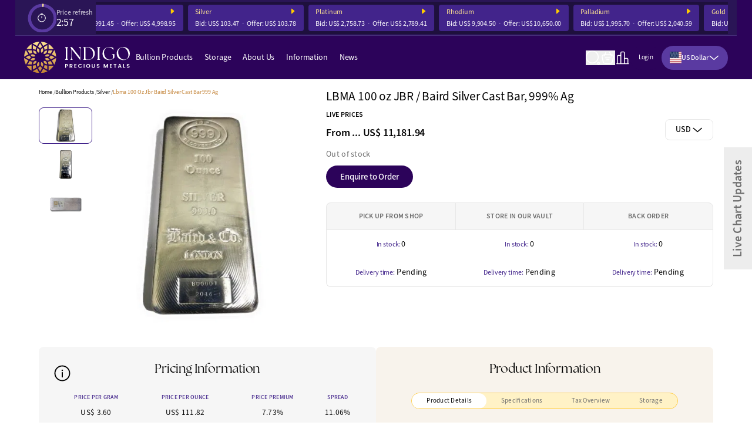

--- FILE ---
content_type: text/html; charset=UTF-8
request_url: https://www.indigopreciousmetals.com/bullion-products/silver/lbma-100-oz-jbr-baird-silver-cast-bar-999-ag.html
body_size: 41494
content:
<!doctype html>
<html lang="en" dir="ltr" class="no-js">
    <head>
        <meta charset="UTF-8" />
        <meta name="viewport" content="width=device-width, initial-scale=1.0, shrink-to-fit=no, viewport-fit=cover" />
        <meta http-equiv="X-UA-Compatible" content="ie=edge" />
        <title>Buy 100 oz Silver LBMA Cast Bar 999%  (New) in USD</title>
        <meta name="description" content="Buy 100 oz Silver LBMA cast bar .999% purity, SALE Prices, Worldwide Insured Delivery,  Live Pricing, Tax Free Segregated Vaulting, Secure Online Buying" />
        <meta name="keywords" content="" />
        <meta name="robots" content="INDEX,FOLLOW" />

        <!-- Fonts -->
        <link rel="preconnect" href="https://use.typekit.net" />
        <link rel="preconnect" href="https://www.google.com">
        <link rel="preconnect" href="https://www.gstatic.com" crossorigin>
            <link rel='preload' fetchpriority="high" href='https://www.indigopreciousmetals.com/media/catalog/product/1/0/100oz_bar_jbr_-_baird_mint_-2-__2.jpg' as='image'>
    <link rel='preload' fetchpriority="high" href='https://www.indigopreciousmetals.com/media/catalog/product/cache/1/main/450x450/9df78eab33525d08d6e5fb8d27136e95/1/0/100oz_bar_jbr_-_baird_mint_-2-__2.jpg' as='image'>

        <!-- Favicon -->
        <link rel="apple-touch-icon" sizes="180x180" href="/favicons/apple-touch-icon.png" />
        <link rel="icon" type="image/png" sizes="32x32" href="/favicons/favicon-32x32.png" />
        <link rel="icon" type="image/png" sizes="16x16" href="/favicons/favicon-16x16.png" />
        <link rel="manifest" href="/favicons/site.webmanifest" crossorigin="use-credentials" />
        <link rel="mask-icon" href="/favicons/safari-pinned-tab.svg" color="#31005e" />
        <link rel="shortcut icon" href="/favicons/favicon.ico'" />
        <meta name="msapplication-TileColor" content="#31005e" />
        <meta name="msapplication-config" content="/favicons/browserconfig.xml" />
        <meta name="theme-color" content="#31005e" />

                    <link rel="stylesheet" href="/build/7283.d88474be.css" integrity="sha384-Hr7s3oxHdO2BM24RSg3G4s+pF1uXknazgwSV09HCfstSdtEweNM5NcmjNIDwl4tf"><link rel="stylesheet" href="/build/app.2ecab7fb.css" integrity="sha384-pWGadLRSJlIhcjAvpEodaaB1r8xYYN/9ReOFe7OLT6eUCLEH87PKb6zJYE1oyUxN">
                <link rel="canonical" href="https://www.indigopreciousmetals.com/bullion-products/silver/lbma-100-oz-jbr-baird-silver-cast-bar-999-ag.html"/>
<meta name="google-site-verification" content="mmKMf_CZym8R4KcqdZevCce3o-Rx2QTw8egj79ObAMo"/>
<meta name="msvalidate.01" content="F1DD73983DF097025B9DEEB37F638325"/>
<meta name="p:domain_verify" content="4a2918c84566f21360270225ef974f95"/>
<meta property="og:title" content="Buy 100 oz Silver LBMA Cast Bar 999%  (New) in USD"/>
<meta property="og:site_name" content=""/>
<meta property="og:type" content="product.group"/>
<meta property="og:url" content="https://www.indigopreciousmetals.com/bullion-products/silver/lbma-100-oz-jbr-baird-silver-cast-bar-999-ag.html"/>
<meta property="og:description" content="Buy 100 oz Silver LBMA cast bar .999% purity, SALE Prices, Worldwide Insured Delivery,  Live Pricing, Tax Free Segregated Vaulting, Secure Online Buying"/>
<meta property="og:image" content="https://www.indigopreciousmetals.com/media/catalog/product/1/0/100oz_bar_jbr_-_baird_mint_-2-__2.jpg"/>
<meta property="og:image:type" content="image/jpeg"/>
<meta property="og:image:width" content="400"/>
<meta property="og:image:height" content="400"/>
<meta name="twitter:card" content="summary"/>
<meta name="twitter:title" content="Buy 100 oz Silver LBMA Cast Bar 999%  (New) in USD"/>
<meta property="twitter:description" content="Buy 100 oz Silver LBMA cast bar .999% purity, SALE Prices, Worldwide Insured Delivery,  Live Pricing, Tax Free Segregated Vaulting, Secure Online Buying"/>
<meta name="twitter:url" content="https://www.indigopreciousmetals.com/bullion-products/silver/lbma-100-oz-jbr-baird-silver-cast-bar-999-ag.html"/>
<meta name="twitter:image" content="https://www.indigopreciousmetals.com/media/catalog/product/1/0/100oz_bar_jbr_-_baird_mint_-2-__2.jpg"/>

        <!-- Fonts -->
        <link rel="preload" href="https://use.typekit.net/pyu6rsb.css" as="style" onload="this.onload=null;this.rel='stylesheet'" />
        <noscript>
            <link rel="stylesheet" href="https://use.typekit.net/pyu6rsb.css" />
        </noscript>
        <!-- Meta Pixel Code -->
        <script>
            !function(f,b,e,v,n,t,s)
            {if(f.fbq)return;n=f.fbq=function(){n.callMethod?
                                                n.callMethod.apply(n,arguments):n.queue.push(arguments)};
                if(!f._fbq)f._fbq=n;n.push=n;n.loaded=!0;n.version='2.0';
                n.queue=[];t=b.createElement(e);t.async=!0;
                t.src=v;s=b.getElementsByTagName(e)[0];
                s.parentNode.insertBefore(t,s)}(window, document,'script',
                                                'https://connect.facebook.net/en_US/fbevents.js');
            fbq('init', '1073794034667010');
            fbq('track', 'PageView');
        </script>
        <noscript><img height="1" width="1" style="display:none"
                       src="https://www.facebook.com/tr?id=1073794034667010&ev=PageView&noscript=1"
            /></noscript>
        <!-- End Meta Pixel Code -->
        <!-- TikTok Pixel Code Start -->
        <script>
            !function (w, d, t) {
                w.TiktokAnalyticsObject=t;var ttq=w[t]=w[t]||[];ttq.methods=["page","track","identify","instances","debug","on","off","once","ready","alias","group","enableCookie","disableCookie","holdConsent","revokeConsent","grantConsent"],ttq.setAndDefer=function(t,e){t[e]=function(){t.push([e].concat(Array.prototype.slice.call(arguments,0)))}};for(var i=0;i<ttq.methods.length;i++)ttq.setAndDefer(ttq,ttq.methods[i]);ttq.instance=function(t){for(
                    var e=ttq._i[t]||[],n=0;n<ttq.methods.length;n++)ttq.setAndDefer(e,ttq.methods[n]);return e},ttq.load=function(e,n){var r="https://analytics.tiktok.com/i18n/pixel/events.js",o=n&&n.partner;ttq._i=ttq._i||{},ttq._i[e]=[],ttq._i[e]._u=r,ttq._t=ttq._t||{},ttq._t[e]=+new Date,ttq._o=ttq._o||{},ttq._o[e]=n||{};n=document.createElement("script")
                ;n.type="text/javascript",n.async=!0,n.src=r+"?sdkid="+e+"&lib="+t;e=document.getElementsByTagName("script")[0];e.parentNode.insertBefore(n,e)};

                ttq.load('D3R4BGBC77U816ES3JIG');
                ttq.page();
            }(window, document, 'ttq');
        </script>
        <!-- TikTok Pixel Code End -->
    </head>
    <body class="catalog-product-view">
            <header class="fixed left-0 top-0 z-50 w-full items-center justify-center bg-purple-dark text-white " data-controller="header">
    
    <div  data-controller="metal-price live" data-live-name-value="Header:MetalPrices" data-live-url-value="/_components/Header:MetalPrices" id="live-2200297708-0" data-live-request-method-value="get" data-live-props-value="{&quot;rates&quot;:[{&quot;name&quot;:&quot;gold&quot;,&quot;amount&quot;:&quot;499895&quot;,&quot;bid&quot;:&quot;499145&quot;,&quot;currency&quot;:&quot;USD&quot;},{&quot;name&quot;:&quot;silver&quot;,&quot;amount&quot;:&quot;10378&quot;,&quot;bid&quot;:&quot;10347&quot;,&quot;currency&quot;:&quot;USD&quot;},{&quot;name&quot;:&quot;platinum&quot;,&quot;amount&quot;:&quot;278941&quot;,&quot;bid&quot;:&quot;275873&quot;,&quot;currency&quot;:&quot;USD&quot;},{&quot;name&quot;:&quot;rhodium&quot;,&quot;amount&quot;:&quot;1065000&quot;,&quot;bid&quot;:&quot;990450&quot;,&quot;currency&quot;:&quot;USD&quot;},{&quot;name&quot;:&quot;palladium&quot;,&quot;amount&quot;:&quot;204059&quot;,&quot;bid&quot;:&quot;199570&quot;,&quot;currency&quot;:&quot;USD&quot;},{&quot;name&quot;:&quot;gold&quot;,&quot;amount&quot;:&quot;499895&quot;,&quot;bid&quot;:&quot;499145&quot;,&quot;currency&quot;:&quot;USD&quot;},{&quot;name&quot;:&quot;silver&quot;,&quot;amount&quot;:&quot;10378&quot;,&quot;bid&quot;:&quot;10347&quot;,&quot;currency&quot;:&quot;USD&quot;},{&quot;name&quot;:&quot;platinum&quot;,&quot;amount&quot;:&quot;278941&quot;,&quot;bid&quot;:&quot;275873&quot;,&quot;currency&quot;:&quot;USD&quot;},{&quot;name&quot;:&quot;rhodium&quot;,&quot;amount&quot;:&quot;1065000&quot;,&quot;bid&quot;:&quot;990450&quot;,&quot;currency&quot;:&quot;USD&quot;},{&quot;name&quot;:&quot;palladium&quot;,&quot;amount&quot;:&quot;204059&quot;,&quot;bid&quot;:&quot;199570&quot;,&quot;currency&quot;:&quot;USD&quot;}],&quot;@attributes&quot;:{&quot;id&quot;:&quot;live-2200297708-0&quot;},&quot;@checksum&quot;:&quot;3g+xD+ClXL7EaxVDAgBvTKxXgXG9d79LYAXqZsrz0qc=&quot;}" id="metal-price-feed-container">
    <div class="ticker flex flex-wrap items-center gap-8 border-b border-[#442C77] bg-[#2A1556]">
        <div class="flex items-center gap-6 p-2">
            <svg class="size-14 sm:size-20" xmlns="http//www.w3.org/2000/svg" fill="none" viewBox="0 0 48 48">
                <circle r="21" cx="25" cy="25" fill="transparent" stroke="#5A3AA1" stroke-width="5" stroke-dashoffset="0"></circle>
                <circle id="c1" cx="25" cy="25" r="21" stroke-width="5"
                        stroke="#FFE592" fill="none" transform="rotate(-90 25 25)"
                        stroke-dasharray="0 100" pathLength="100" />
                <path
                        fill="#fff"
                        fill-rule="evenodd"
                        d="M22.1667 17.3333c0-.2762.2238-.5.5-.5h2.6666c.2762 0 .5.2238.5.5 0 .2761-.2238.5-.5.5h-2.6666c-.2762 0-.5-.2239-.5-.5ZM24 19.1666c-3.0376 0-5.5 2.4624-5.5 5.5s2.4624 5.5 5.5 5.5 5.5-2.4624 5.5-5.5-2.4624-5.5-5.5-5.5Zm-6.5 5.5c0-3.5899 2.9101-6.5 6.5-6.5s6.5 2.9101 6.5 6.5c0 3.5898-2.9101 6.5-6.5 6.5s-6.5-2.9102-6.5-6.5Zm6.5-3.1667c.2761 0 .5.2239.5.5v2.6667c0 .2761-.2239.5-.5.5s-.5-.2239-.5-.5v-2.6667c0-.2761.2239-.5.5-.5Z"
                        clip-rule="evenodd"/>
            </svg>
            <div>
                <div class="text-12 font-medium opacity-70">Price refresh</div>
                <div class="text-20 leading-none timer">03:00</div>
            </div>
        </div>
        <div class="swiper flex-1 bg-haiti-dark py-2 pr-4 text-12 metal-prices-feed">
            <div class="swiper-wrapper !ease-linear">
                                <div class="swiper-slide !w-auto rounded-sm bg-purple px-5 py-2 metal-price-gold"
                     data-swiper-slide-index="1">
                    <div class="title flex justify-between font-normal text-gold-light metal-price-gold">
                        <a href="/bullion-products/gold.html">Gold</a>
                        <span class="change arrow-right">
                                                        <svg class="size-5">
                                <use href="#feed-arrow-right"></use>
                            </svg>
                                                    </span>
                    </div>
                    <div class="amounts mt-2 flex metal-price-gold">
                        <div>Bid: <span>US$ 4,991.45</span></div>
                        <div>Offer: <span class="change" id="gold">US$ 4,998.95</span></div>
                    </div>
                </div>
                                <div class="swiper-slide !w-auto rounded-sm bg-purple px-5 py-2 metal-price-silver"
                     data-swiper-slide-index="2">
                    <div class="title flex justify-between font-normal text-gold-light metal-price-silver">
                        <a href="/bullion-products/silver.html">Silver</a>
                        <span class="change arrow-right">
                                                        <svg class="size-5">
                                <use href="#feed-arrow-right"></use>
                            </svg>
                                                    </span>
                    </div>
                    <div class="amounts mt-2 flex metal-price-silver">
                        <div>Bid: <span>US$ 103.47</span></div>
                        <div>Offer: <span class="change" id="silver">US$ 103.78</span></div>
                    </div>
                </div>
                                <div class="swiper-slide !w-auto rounded-sm bg-purple px-5 py-2 metal-price-platinum"
                     data-swiper-slide-index="3">
                    <div class="title flex justify-between font-normal text-gold-light metal-price-platinum">
                        <a href="/bullion-products/platinum.html">Platinum</a>
                        <span class="change arrow-right">
                                                        <svg class="size-5">
                                <use href="#feed-arrow-right"></use>
                            </svg>
                                                    </span>
                    </div>
                    <div class="amounts mt-2 flex metal-price-platinum">
                        <div>Bid: <span>US$ 2,758.73</span></div>
                        <div>Offer: <span class="change" id="platinum">US$ 2,789.41</span></div>
                    </div>
                </div>
                                <div class="swiper-slide !w-auto rounded-sm bg-purple px-5 py-2 metal-price-rhodium"
                     data-swiper-slide-index="4">
                    <div class="title flex justify-between font-normal text-gold-light metal-price-rhodium">
                        <a href="/bullion-products/rhodium.html">Rhodium</a>
                        <span class="change arrow-right">
                                                        <svg class="size-5">
                                <use href="#feed-arrow-right"></use>
                            </svg>
                                                    </span>
                    </div>
                    <div class="amounts mt-2 flex metal-price-rhodium">
                        <div>Bid: <span>US$ 9,904.50</span></div>
                        <div>Offer: <span class="change" id="rhodium">US$ 10,650.00</span></div>
                    </div>
                </div>
                                <div class="swiper-slide !w-auto rounded-sm bg-purple px-5 py-2 metal-price-palladium"
                     data-swiper-slide-index="5">
                    <div class="title flex justify-between font-normal text-gold-light metal-price-palladium">
                        <a href="/bullion-products/palladium.html">Palladium</a>
                        <span class="change arrow-right">
                                                        <svg class="size-5">
                                <use href="#feed-arrow-right"></use>
                            </svg>
                                                    </span>
                    </div>
                    <div class="amounts mt-2 flex metal-price-palladium">
                        <div>Bid: <span>US$ 1,995.70</span></div>
                        <div>Offer: <span class="change" id="palladium">US$ 2,040.59</span></div>
                    </div>
                </div>
                                <div class="swiper-slide !w-auto rounded-sm bg-purple px-5 py-2 metal-price-gold"
                     data-swiper-slide-index="6">
                    <div class="title flex justify-between font-normal text-gold-light metal-price-gold">
                        <a href="/bullion-products/gold.html">Gold</a>
                        <span class="change arrow-right">
                                                        <svg class="size-5">
                                <use href="#feed-arrow-right"></use>
                            </svg>
                                                    </span>
                    </div>
                    <div class="amounts mt-2 flex metal-price-gold">
                        <div>Bid: <span>US$ 4,991.45</span></div>
                        <div>Offer: <span class="change" id="gold">US$ 4,998.95</span></div>
                    </div>
                </div>
                                <div class="swiper-slide !w-auto rounded-sm bg-purple px-5 py-2 metal-price-silver"
                     data-swiper-slide-index="7">
                    <div class="title flex justify-between font-normal text-gold-light metal-price-silver">
                        <a href="/bullion-products/silver.html">Silver</a>
                        <span class="change arrow-right">
                                                        <svg class="size-5">
                                <use href="#feed-arrow-right"></use>
                            </svg>
                                                    </span>
                    </div>
                    <div class="amounts mt-2 flex metal-price-silver">
                        <div>Bid: <span>US$ 103.47</span></div>
                        <div>Offer: <span class="change" id="silver">US$ 103.78</span></div>
                    </div>
                </div>
                                <div class="swiper-slide !w-auto rounded-sm bg-purple px-5 py-2 metal-price-platinum"
                     data-swiper-slide-index="8">
                    <div class="title flex justify-between font-normal text-gold-light metal-price-platinum">
                        <a href="/bullion-products/platinum.html">Platinum</a>
                        <span class="change arrow-right">
                                                        <svg class="size-5">
                                <use href="#feed-arrow-right"></use>
                            </svg>
                                                    </span>
                    </div>
                    <div class="amounts mt-2 flex metal-price-platinum">
                        <div>Bid: <span>US$ 2,758.73</span></div>
                        <div>Offer: <span class="change" id="platinum">US$ 2,789.41</span></div>
                    </div>
                </div>
                                <div class="swiper-slide !w-auto rounded-sm bg-purple px-5 py-2 metal-price-rhodium"
                     data-swiper-slide-index="9">
                    <div class="title flex justify-between font-normal text-gold-light metal-price-rhodium">
                        <a href="/bullion-products/rhodium.html">Rhodium</a>
                        <span class="change arrow-right">
                                                        <svg class="size-5">
                                <use href="#feed-arrow-right"></use>
                            </svg>
                                                    </span>
                    </div>
                    <div class="amounts mt-2 flex metal-price-rhodium">
                        <div>Bid: <span>US$ 9,904.50</span></div>
                        <div>Offer: <span class="change" id="rhodium">US$ 10,650.00</span></div>
                    </div>
                </div>
                                <div class="swiper-slide !w-auto rounded-sm bg-purple px-5 py-2 metal-price-palladium"
                     data-swiper-slide-index="10">
                    <div class="title flex justify-between font-normal text-gold-light metal-price-palladium">
                        <a href="/bullion-products/palladium.html">Palladium</a>
                        <span class="change arrow-right">
                                                        <svg class="size-5">
                                <use href="#feed-arrow-right"></use>
                            </svg>
                                                    </span>
                    </div>
                    <div class="amounts mt-2 flex metal-price-palladium">
                        <div>Bid: <span>US$ 1,995.70</span></div>
                        <div>Offer: <span class="change" id="palladium">US$ 2,040.59</span></div>
                    </div>
                </div>
                            </div>
        </div>
    </div>
</div>

    <div class="container">
        <div class="flex flex-nowrap gap-4 relative items-center justify-between py-4">
            

<div class="z-50 flex w-auto items-center gap-8 sm:gap-16 md:gap-8 xl:gap-6">
    <a href="/" class="logo pointer-events-auto inline-block w-60 lg:w-72" aria-label="Indigo Precious Metals">
        <img src="/build/images/logo-light.5d16380b.svg"/>
    </a>
    <nav class="hidden lg:block">
        <ul class="menu flex gap-6 lg:gap-2 xl:gap-6">
                                            <li class="level0 nav-0 parent">
                    <a class="level0 has-children" href="https://www.indigopreciousmetals.com/bullion-products.html">Bullion Products</a>
                            <ul class="sub-menu">
                                                        <li class="level1 nav-0-1 parent">
                    <a class="level1 has-children" href="https://www.indigopreciousmetals.com/bullion-products/gold.html">Gold</a>
                            <ul class="sub-menu">
                                                        <li class="level2 nav-0-1">
                    <a class="level2" href="https://www.indigopreciousmetals.com/bullion-products/gold/gold-bars.html">Gold Bars</a>
                    </li>

                                                            <li class="level2 nav-0-2">
                    <a class="level2" href="https://www.indigopreciousmetals.com/bullion-products/gold/gold-coins.html">Gold Coins</a>
                    </li>

                                                </ul>
            </li>

                                                            <li class="level1 nav-0-2 parent">
                    <a class="level1 has-children" href="https://www.indigopreciousmetals.com/bullion-products/silver.html">Silver</a>
                            <ul class="sub-menu">
                                                        <li class="level2 nav-0-1">
                    <a class="level2" href="https://www.indigopreciousmetals.com/bullion-products/silver/silver-bars.html">Silver Bars</a>
                    </li>

                                                            <li class="level2 nav-0-2">
                    <a class="level2" href="https://www.indigopreciousmetals.com/bullion-products/silver/silver-coins.html">Silver Coins</a>
                    </li>

                                                </ul>
            </li>

                                                            <li class="level1 nav-0-3 parent">
                    <a class="level1 has-children" href="https://www.indigopreciousmetals.com/bullion-products/platinum.html">Platinum</a>
                            <ul class="sub-menu">
                                                        <li class="level2 nav-0-1">
                    <a class="level2" href="https://www.indigopreciousmetals.com/bullion-products/platinum/platinum-bars.html">Platinum Bars</a>
                    </li>

                                                            <li class="level2 nav-0-2">
                    <a class="level2" href="https://www.indigopreciousmetals.com/bullion-products/platinum/platinum-coins.html">Platinum Coins</a>
                    </li>

                                                </ul>
            </li>

                                                            <li class="level1 nav-0-4 parent">
                    <a class="level1 has-children" href="https://www.indigopreciousmetals.com/bullion-products/palladium.html">Palladium</a>
                            <ul class="sub-menu">
                                                        <li class="level2 nav-0-1">
                    <a class="level2" href="https://www.indigopreciousmetals.com/bullion-products/palladium/palladium-bars.html">Palladium Bars</a>
                    </li>

                                                            <li class="level2 nav-0-2">
                    <a class="level2" href="https://www.indigopreciousmetals.com/bullion-products/palladium/palladium-coins.html">Palladium Coins</a>
                    </li>

                                                </ul>
            </li>

                                                            <li class="level1 nav-0-5 parent">
                    <a class="level1 has-children" href="https://www.indigopreciousmetals.com/bullion-products/rhodium.html">Rhodium</a>
                            <ul class="sub-menu">
                                                        <li class="level2 nav-0-1">
                    <a class="level2" href="https://www.indigopreciousmetals.com/bullion-products/rhodium/rhodium-bars.html">Rhodium Bars</a>
                    </li>

                                                            <li class="level2 nav-0-2">
                    <a class="level2" href="https://www.indigopreciousmetals.com/bullion-products/rhodium/rhodium-coins.html">Rhodium Coins</a>
                    </li>

                                                </ul>
            </li>

                                                            <li class="level1 nav-0-6">
                    <a class="level1" href="https://www.indigopreciousmetals.com/bullion-products/bullion-gram-savings.html">Indigo Gram Savings</a>
                    </li>

                                                            <li class="level1 nav-0-7">
                    <a class="level1" href="https://www.indigopreciousmetals.com/bullion-products/collectibles.html">Collectibles</a>
                    </li>

                                                            <li class="level1 nav-0-8">
                    <a class="level1" href="https://www.indigopreciousmetals.com/bullion-products/bullion-jewellery.html">Bullion Jewellery</a>
                    </li>

                                                            <li class="level1 nav-0-9">
                    <a class="level1" href="https://www.indigopreciousmetals.com/rare-earths.html">Rare Earths</a>
                    </li>

                                                            <li class="level1 nav-0-10">
                    <a class="level1" href="https://www.indigopreciousmetals.com/flash-sale.html">FLASH SALE!</a>
                    </li>

                                                            <li class="level1 nav-0-11">
                    <a class="level1" href="https://www.indigopreciousmetals.com/best-selling-products.html">Best Selling Products</a>
                    </li>

                                                </ul>
            </li>

                                                <li class="level0 nav-1 parent">
                    <a class="level0 has-children" href="#">Storage</a>
                            <ul class="sub-menu">
                                                        <li class="level1 nav-1-1">
                    <a class="level1" href="/allocated-storage-service">Allocated Storage Service</a>
                    </li>

                                                            <li class="level1 nav-1-2 title">
                    <span class="level1">Articles</span>
                    </li>

                                                            <li class="level1 nav-1-3">
                    <a class="level1" href="/news/vault-protection-singapore-ipm-group">Vaulting Protection of assets</a>
                    </li>

                                                            <li class="level1 nav-1-4">
                    <a class="level1" href="/news/benefits-store-bullion-in-freeport-singapore">Tax Benefits of Singapore</a>
                    </li>

                                                </ul>
            </li>

                                                <li class="level0 nav-2 parent">
                    <a class="level0 has-children" href="#">About Us</a>
                            <ul class="sub-menu">
                                                        <li class="level1 nav-2-1">
                    <a class="level1" href="/why-buy">Why buy from us</a>
                    </li>

                                                            <li class="level1 nav-2-2">
                    <a class="level1" href="/about-ipm">About Indigo Precious Metals</a>
                    </li>

                                                            <li class="level1 nav-2-3">
                    <a class="level1" href="/team">The Indigo Team</a>
                    </li>

                                                            <li class="level1 nav-2-4">
                    <a class="level1" href="/contacts">Contact Us</a>
                    </li>

                                                            <li class="level1 nav-2-5">
                    <a class="level1" href="/managing-director">Managing Director</a>
                    </li>

                                                            <li class="level1 nav-2-6">
                    <a class="level1" href="/site-map">Site Map</a>
                    </li>

                                                </ul>
            </li>

                                                <li class="level0 nav-3 parent">
                    <a class="level0 has-children" href="#">Information</a>
                            <ul class="sub-menu">
                                                        <li class="level1 nav-3-1">
                    <a class="level1" href="/faq">FAQ</a>
                    </li>

                                                            <li class="level1 nav-3-2">
                    <a class="level1" href="/price-data-buybacks">Product Pricing &amp; Buybacks</a>
                    </li>

                                                            <li class="level1 nav-3-3">
                    <a class="level1" href="/asset-allocation-tool">Asset Allocation Tool</a>
                    </li>

                                                            <li class="level1 nav-3-4">
                    <a class="level1" href="/multicurrency-store-credit">Bank Payment Details</a>
                    </li>

                                                            <li class="level1 nav-3-5">
                    <a class="level1" href="/insured-shipping-info">Insured Shipping Information</a>
                    </li>

                                                            <li class="level1 nav-3-6 title">
                    <span class="level1">Legal</span>
                    </li>

                                                            <li class="level1 nav-3-7">
                    <a class="level1" href="/privacy-policies">Privacy Policies</a>
                    </li>

                                                            <li class="level1 nav-3-8">
                    <a class="level1" href="/terms-and-conditions">Terms &amp; Conditions</a>
                    </li>

                                                            <li class="level1 nav-3-9">
                    <a class="level1" href="/payment-cancellation">Payment &amp; Cancellation Policies</a>
                    </li>

                                                            <li class="level1 nav-3-10 parent">
                    <a class="level1 has-children" href="/price-index">Prices</a>
                            <ul class="sub-menu">
                                                        <li class="level2 nav-3-1 parent">
                    <a class="level2 has-children" href="/price-index/gold-price">Gold Prices</a>
                            <ul class="sub-menu">
                                                        <li class="level3 nav-3-1">
                    <a class="level3" href="/price-index/gold-price/999-gold">999 Gold</a>
                    </li>

                                                </ul>
            </li>

                                                            <li class="level2 nav-3-2 parent">
                    <a class="level2 has-children" href="/price-index/silver-price">Silver Prices</a>
                            <ul class="sub-menu">
                                                        <li class="level3 nav-3-1">
                    <a class="level3" href="/price-index/silver-price/999-silver">999 Silver</a>
                    </li>

                                                </ul>
            </li>

                                                            <li class="level2 nav-3-3">
                    <a class="level2" href="/price-index/platinum-price">Platinum Prices</a>
                    </li>

                                                </ul>
            </li>

                                                </ul>
            </li>

                                                <li class="level0 nav-4">
                    <a class="level0" href="/news">News</a>
                    </li>

                                    </ul>
    </nav>
</div>

            <div class="flex w-auto items-center gap-10 lg:gap-4 xl:gap-10">
                <div class="icons flex items-center gap-4 sm:gap-8">
                    <button class="search-toggle relative cursor-pointer" aria-label="Search">
                        <svg class="size-10 fill-current">
                            <use href="#i-search"></use>
                        </svg>
                        <div id="search-tooltip" role="tooltip">
                            Search
                            <div class="arrow"></div>
                        </div>
                    </button>
                    <button class="bag-toggle relative cursor-pointer basket" aria-label="My Bag"  data-controller="live" data-live-name-value="Header:Basket" data-live-url-value="/_components/Header:Basket" data-live-listeners-value="[{&quot;action&quot;:&quot;orderPlaced&quot;,&quot;event&quot;:&quot;checkout_order_placed&quot;},{&quot;action&quot;:&quot;addToCart&quot;,&quot;event&quot;:&quot;cart_emptied&quot;},{&quot;action&quot;:&quot;addToCart&quot;,&quot;event&quot;:&quot;cart_details_updated&quot;},{&quot;action&quot;:&quot;addToCart&quot;,&quot;event&quot;:&quot;add_to_cart_success&quot;}]" id="live-1628028450-0" data-live-props-value="{&quot;currency&quot;:&quot;USD&quot;,&quot;@attributes&quot;:{&quot;id&quot;:&quot;live-1628028450-0&quot;},&quot;@checksum&quot;:&quot;IiOIhCReYX8GdsA+kEOxJKJn9GNn\/\/GriPyCdw+9n+I=&quot;}">
        <svg class="size-10 fill-current">
        <use href="#i-bag"></use>
    </svg>
    <div id="bag-tooltip" role="tooltip">
        My Bag
        <div class="arrow"></div>
    </div>
</button>

                    <a id="chart-menu-button" class="charts-toggle relative cursor-pointer" aria-label="Live Charts"
                            href="/live-prices">
                        <svg class="size-10 fill-current">
                            <use href="#i-charts"></use>
                        </svg>
                        <div id="charts-tooltip" role="tooltip">
                            Live Charts
                            <div class="arrow"></div>
                        </div>
                    </a>
                                    </div>
                <div class="buttons hidden gap-4 lg:flex">
                                            <a class="btn btn-sm btn-purple login-toggle" href="/customer/account/login"><span>Login</span></a>
                        <a class="btn btn-sm btn-white !hidden xl:!inline-flex"
                           href="/customer/account/login"><span>Register</span></a>
                                        <div>
                        <select name="currency" class="currency-toggle text-12" data-controller="dropdowns--header-currency">
    <option value="USD" data-src="/build/images/flags/usd.9b299a12.svg">
        US Dollar
    </option>
        <option value="AUD" data-src="/build/images/flags/aud.dcdd29de.svg" data-url="/bullion-products/silver/lbma-100-oz-jbr-baird-silver-cast-bar-999-ag.html?currency=AUD"
            >
        Australian Dollar
    </option>
        <option value="EUR" data-src="/build/images/flags/eur.dc4cd8a1.svg" data-url="/bullion-products/silver/lbma-100-oz-jbr-baird-silver-cast-bar-999-ag.html?currency=EUR"
            >
        Euro
    </option>
        <option value="USD" data-src="/build/images/flags/usd.9b299a12.svg" data-url="/bullion-products/silver/lbma-100-oz-jbr-baird-silver-cast-bar-999-ag.html?currency=USD"
             data-active="active">
        US Dollar
    </option>
        <option value="SGD" data-src="/build/images/flags/sgd.41aade31.svg" data-url="/bullion-products/silver/lbma-100-oz-jbr-baird-silver-cast-bar-999-ag.html?currency=SGD"
            >
        Singapore Dollar
    </option>
        <option value="GBP" data-src="/build/images/flags/gbp.e05eaeee.svg" data-url="/bullion-products/silver/lbma-100-oz-jbr-baird-silver-cast-bar-999-ag.html?currency=GBP"
            >
        British Pound Sterling
    </option>
        <option value="AED" data-src="/build/images/flags/aed.6580d94a.svg" data-url="/bullion-products/silver/lbma-100-oz-jbr-baird-silver-cast-bar-999-ag.html?currency=AED"
            >
        Dirham
    </option>
        <option value="CHF" data-src="/build/images/flags/chf.a9a8d2b4.svg" data-url="/bullion-products/silver/lbma-100-oz-jbr-baird-silver-cast-bar-999-ag.html?currency=CHF"
            >
        Swiss Franc
    </option>
        <option value="JPY" data-src="/build/images/flags/jpy.864e936a.svg" data-url="/bullion-products/silver/lbma-100-oz-jbr-baird-silver-cast-bar-999-ag.html?currency=JPY"
            >
        Japanese Yen
    </option>
        <option value="CAD" data-src="/build/images/flags/cad.8ade3c70.svg" data-url="/bullion-products/silver/lbma-100-oz-jbr-baird-silver-cast-bar-999-ag.html?currency=CAD"
            >
        Canadian Dollar
    </option>
        <option value="HKD" data-src="/build/images/flags/hkd.ccf429e0.svg" data-url="/bullion-products/silver/lbma-100-oz-jbr-baird-silver-cast-bar-999-ag.html?currency=HKD"
            >
        Hong Kong Dollar
    </option>
    </select>

                    </div>
                </div>
                <div class="menu-toggle flex w-10 flex-col gap-2 lg:hidden">
                    <span></span>
                    <span></span>
                    <span></span>
                </div>
            </div>
        </div>
        <div class="search-overlay fixed inset-0 z-50 flex items-center justify-center bg-black bg-opacity-20 text-gray-dark"
        style="opacity: 0; visibility: hidden">
    <div class="container">
        <div class="row justify-center">
            <div class="w-full sm:w-3/4 lg:w-1/2">
                <div class="search-box shadowed relative rounded bg-white p-6 lg:p-10">
                    <div class="close absolute right-0 top-0 z-10 cursor-pointer p-3">
                        <svg decoding="async" class="size-10">
                            <use href="#i-close"></use>
                        </svg>
                    </div>
                    <div class="title text-center font-headings text-24 text-black">
                        <p>Search</p>
                    </div>
                    <div class="field mt-6">
                        <form action="/catalogsearch/result" method="get">
                        <input type="search" name="q" placeholder="I'm looking for..."/>
                            <button type="submit" title="Search" class="button search-button"></button>
                        </form>
                    </div>
                    <div class="links mt-6">
                        <div class="title text-12 text-black">
                            <p>Recommendations</p>
                        </div>
                        <div class="buttons mt-4 flex flex-wrap gap-4">
                            <a href="/catalogsearch/result?q=gold" class="btn btn-purple-light btn-sm">
                                <span>Gold</span>
                            </a>
                            <a href="/catalogsearch/result?q=silver" class="btn btn-purple-light btn-sm">
                                <span>Silver</span>
                            </a>
                            <a href="/catalogsearch/result?q=platinum" class="btn btn-purple-light btn-sm">
                                <span>Platinum</span>
                            </a>
                            <a href="/catalogsearch/result?q=palladium" class="btn btn-purple-light btn-sm">
                                <span>Palladium</span>
                            </a>
                            <a href="/catalogsearch/result?q=necklace" class="btn btn-purple-light btn-sm">
                                <span>Bullion Jewellery</span>
                            </a>
                        </div>
                    </div>
                    <div class="info mt-10 flex items-center gap-6">
                        <svg class="size-8">
                            <use href="#i-info"></use>
                        </svg>
                        <div class="flex-1 text-12 sm:w-2/3 sm:flex-initial">
                            <p>
                                Type in specific keywords related to the product or information you are looking for,
                                such as "gold coins," "silver bars," or "investment options."
                            </p>
                        </div>
                    </div>
                </div>
            </div>
        </div>
    </div>
</div>

        <div class="customer-account-overlay fixed inset-0 z-50 flex bg-black bg-opacity-20 text-gray-dark"
     style="opacity: 0; visibility: hidden" data-controller="customer-account">
    <div class="dashboard dashboard-popup container">
        <div class="customer-account-box shadowed relative rounded bg-white p-6 lg:p-24 w-full grid grid-cols-2 sm:grid-cols-3">
            <div class="close absolute right-0 top-0 z-10 cursor-pointer p-3">
                <svg decoding="async" class="size-10">
                    <use href="#i-close"></use>
                </svg>
            </div>
            <div class="col-span-2 sm:col-span-1">
                <div class="grid grid-cols-2">
    <div class="col-span-1">
        <p class="mb-12 uppercase text-12">Account Menu</p>
        <ul class="text-black space-y-6 text-14">
            <li>
                <a href="/customer/account/vault/allocation">Vaulted Inventory</a>
            </li>
            <li>
                <a href="/customer/soa/transactions">Statement of Account</a>
            </li>
            <li>
                <a href="/customer/trade/transactions">Buy and Sell Bullion Now</a>
            </li>
            <li>
                <a href="/customer/account/logout">Sign Out</a>
            </li>
        </ul>
    </div>
    <div class="col-span-1">
        <p class="mb-12 uppercase text-12">Profile</p>
        <ul class="text-black space-y-6 text-14">
            <li>
                <a href="/customer/account/index">Account Information</a>
            </li>
            <li>
                <a href="/customer/address">Address Book</a>
            </li>
            <li>
                <a href="/twoFactorAuth/index/enableCode">Two Factor Authentication</a>
            </li>
        </ul>
    </div>
</div>

            </div>
            <div class="col-span-2 bg-gray p-12 rounded mt-4 sm:mt-0 header-chart">
                <div class="title text-left font-headings mb-4 text-24 sm:text-32 text-black">
                    <p>My Vaulted Portfolio Snapshot</p>
                </div>
                <div  data-controller="live" data-live-name-value="Customer:Balance" data-live-url-value="/_components/Customer:Balance" id="live-240284678-0" data-live-props-value="{&quot;header&quot;:true,&quot;@attributes&quot;:{&quot;id&quot;:&quot;live-240284678-0&quot;,&quot;data-host-template&quot;:&quot;36a06d129027457247d47459dabc3bbe&quot;,&quot;data-embedded-template-index&quot;:2402846781},&quot;@checksum&quot;:&quot;CuBFw7TZu91vZLPAg7PJgLNrg4AYglkmEHS99WGNIEw=&quot;}"
            data-action="live:appear->live#$render" loading="lazy"
    >
    Loading...</div>
            </div>
        </div>
    </div>
</div>


    </div>
    </header>
<nav class="menu-overlay fixed inset-0 z-50 bg-purple-dark text-white" style="opacity: 0; visibility: hidden">
    <div class="container relative h-full">
        <div class="close absolute right-0 top-4 z-10 cursor-pointer p-3 pr-0">
            <svg decoding="async" class="size-10">
                <use href="#i-close"></use>
            </svg>
        </div>
        <div class="row h-full flex-col justify-between py-10">
            
<div class="w-full flex-1 overflow-y-auto pt-24">
    <ul class="menu !font-body text-32 font-medium">
                        <li>
                    <a href="https://www.indigopreciousmetals.com/bullion-products.html">Bullion Products</a>
                            <ul class="sub-menu">
                                        <li>
                    <a href="https://www.indigopreciousmetals.com/bullion-products/gold.html">Gold</a>
                            <ul class="sub-menu">
                                        <li>
                    <a href="https://www.indigopreciousmetals.com/bullion-products/gold/gold-bars.html">Gold Bars</a>
                    </li>

                                        <li>
                    <a href="https://www.indigopreciousmetals.com/bullion-products/gold/gold-coins.html">Gold Coins</a>
                    </li>

                            </ul>
            </li>

                                        <li>
                    <a href="https://www.indigopreciousmetals.com/bullion-products/silver.html">Silver</a>
                            <ul class="sub-menu">
                                        <li>
                    <a href="https://www.indigopreciousmetals.com/bullion-products/silver/silver-bars.html">Silver Bars</a>
                    </li>

                                        <li>
                    <a href="https://www.indigopreciousmetals.com/bullion-products/silver/silver-coins.html">Silver Coins</a>
                    </li>

                            </ul>
            </li>

                                        <li>
                    <a href="https://www.indigopreciousmetals.com/bullion-products/platinum.html">Platinum</a>
                            <ul class="sub-menu">
                                        <li>
                    <a href="https://www.indigopreciousmetals.com/bullion-products/platinum/platinum-bars.html">Platinum Bars</a>
                    </li>

                                        <li>
                    <a href="https://www.indigopreciousmetals.com/bullion-products/platinum/platinum-coins.html">Platinum Coins</a>
                    </li>

                            </ul>
            </li>

                                        <li>
                    <a href="https://www.indigopreciousmetals.com/bullion-products/palladium.html">Palladium</a>
                            <ul class="sub-menu">
                                        <li>
                    <a href="https://www.indigopreciousmetals.com/bullion-products/palladium/palladium-bars.html">Palladium Bars</a>
                    </li>

                                        <li>
                    <a href="https://www.indigopreciousmetals.com/bullion-products/palladium/palladium-coins.html">Palladium Coins</a>
                    </li>

                            </ul>
            </li>

                                        <li>
                    <a href="https://www.indigopreciousmetals.com/bullion-products/rhodium.html">Rhodium</a>
                            <ul class="sub-menu">
                                        <li>
                    <a href="https://www.indigopreciousmetals.com/bullion-products/rhodium/rhodium-bars.html">Rhodium Bars</a>
                    </li>

                                        <li>
                    <a href="https://www.indigopreciousmetals.com/bullion-products/rhodium/rhodium-coins.html">Rhodium Coins</a>
                    </li>

                            </ul>
            </li>

                                        <li>
                    <a href="https://www.indigopreciousmetals.com/bullion-products/bullion-gram-savings.html">Indigo Gram Savings</a>
                    </li>

                                        <li>
                    <a href="https://www.indigopreciousmetals.com/bullion-products/collectibles.html">Collectibles</a>
                    </li>

                                        <li>
                    <a href="https://www.indigopreciousmetals.com/bullion-products/bullion-jewellery.html">Bullion Jewellery</a>
                    </li>

                                        <li>
                    <a href="https://www.indigopreciousmetals.com/rare-earths.html">Rare Earths</a>
                    </li>

                                        <li>
                    <a href="https://www.indigopreciousmetals.com/flash-sale.html">FLASH SALE!</a>
                    </li>

                                        <li>
                    <a href="https://www.indigopreciousmetals.com/best-selling-products.html">Best Selling Products</a>
                    </li>

                            </ul>
            </li>

                        <li>
                    <a href="#">Storage</a>
                            <ul class="sub-menu">
                                        <li>
                    <a href="/allocated-storage-service">Allocated Storage Service</a>
                    </li>

                                        <li>
                    <span>Articles</span>
                    </li>

                                        <li>
                    <a href="/news/vault-protection-singapore-ipm-group">Vaulting Protection of assets</a>
                    </li>

                                        <li>
                    <a href="/news/benefits-store-bullion-in-freeport-singapore">Tax Benefits of Singapore</a>
                    </li>

                            </ul>
            </li>

                        <li>
                    <a href="#">About Us</a>
                            <ul class="sub-menu">
                                        <li>
                    <a href="/why-buy">Why buy from us</a>
                    </li>

                                        <li>
                    <a href="/about-ipm">About Indigo Precious Metals</a>
                    </li>

                                        <li>
                    <a href="/team">The Indigo Team</a>
                    </li>

                                        <li>
                    <a href="/contacts">Contact Us</a>
                    </li>

                                        <li>
                    <a href="/managing-director">Managing Director</a>
                    </li>

                                        <li>
                    <a href="/site-map">Site Map</a>
                    </li>

                            </ul>
            </li>

                        <li>
                    <a href="#">Information</a>
                            <ul class="sub-menu">
                                        <li>
                    <a href="/faq">FAQ</a>
                    </li>

                                        <li>
                    <a href="/price-data-buybacks">Product Pricing &amp; Buybacks</a>
                    </li>

                                        <li>
                    <a href="/asset-allocation-tool">Asset Allocation Tool</a>
                    </li>

                                        <li>
                    <a href="/multicurrency-store-credit">Bank Payment Details</a>
                    </li>

                                        <li>
                    <a href="/insured-shipping-info">Insured Shipping Information</a>
                    </li>

                                        <li>
                    <span>Legal</span>
                    </li>

                                        <li>
                    <a href="/privacy-policies">Privacy Policies</a>
                    </li>

                                        <li>
                    <a href="/terms-and-conditions">Terms &amp; Conditions</a>
                    </li>

                                        <li>
                    <a href="/payment-cancellation">Payment &amp; Cancellation Policies</a>
                    </li>

                                        <li>
                    <a href="/price-index">Prices</a>
                            <ul class="sub-menu">
                                        <li>
                    <a href="/price-index/gold-price">Gold Prices</a>
                            <ul class="sub-menu">
                                        <li>
                    <a href="/price-index/gold-price/999-gold">999 Gold</a>
                    </li>

                            </ul>
            </li>

                                        <li>
                    <a href="/price-index/silver-price">Silver Prices</a>
                            <ul class="sub-menu">
                                        <li>
                    <a href="/price-index/silver-price/999-silver">999 Silver</a>
                    </li>

                            </ul>
            </li>

                                        <li>
                    <a href="/price-index/platinum-price">Platinum Prices</a>
                    </li>

                            </ul>
            </li>

                            </ul>
            </li>

                        <li>
                    <a href="/news">News</a>
                    </li>

            </ul>
</div>

            <div class="bottom mt-10">
                <div class="icons flex w-full items-center justify-center gap-20">
                    <button class="search-toggle cursor-pointer transition-opacity hover:opacity-40" aria-label="Search">
                        <svg class="size-10 fill-current">
                            <use href="#i-search"></use>
                        </svg>
                    </button>
                    <button class="bag-toggle cursor-pointer transition-opacity hover:opacity-40" aria-label="My Bag">
                        <svg class="size-10 fill-current">
                            <use href="#i-bag"></use>
                        </svg>
                    </button>
                    <a class="charts-toggle cursor-pointer transition-opacity hover:opacity-40" aria-label="Live Charts"
                        href="/live-prices">
                        <svg class="size-10 fill-current">
                            <use href="#i-charts"></use>
                        </svg>
                    </a>
                </div>
                <div class="mt-12">
                    <select name="currency" class="currency-toggle text-12" data-controller="dropdowns--header-currency">
    <option value="USD" data-src="/build/images/flags/usd.9b299a12.svg">
        US Dollar
    </option>
        <option value="AUD" data-src="/build/images/flags/aud.dcdd29de.svg" data-url="/bullion-products/silver/lbma-100-oz-jbr-baird-silver-cast-bar-999-ag.html?currency=AUD"
            >
        Australian Dollar
    </option>
        <option value="EUR" data-src="/build/images/flags/eur.dc4cd8a1.svg" data-url="/bullion-products/silver/lbma-100-oz-jbr-baird-silver-cast-bar-999-ag.html?currency=EUR"
            >
        Euro
    </option>
        <option value="USD" data-src="/build/images/flags/usd.9b299a12.svg" data-url="/bullion-products/silver/lbma-100-oz-jbr-baird-silver-cast-bar-999-ag.html?currency=USD"
             data-active="active">
        US Dollar
    </option>
        <option value="SGD" data-src="/build/images/flags/sgd.41aade31.svg" data-url="/bullion-products/silver/lbma-100-oz-jbr-baird-silver-cast-bar-999-ag.html?currency=SGD"
            >
        Singapore Dollar
    </option>
        <option value="GBP" data-src="/build/images/flags/gbp.e05eaeee.svg" data-url="/bullion-products/silver/lbma-100-oz-jbr-baird-silver-cast-bar-999-ag.html?currency=GBP"
            >
        British Pound Sterling
    </option>
        <option value="AED" data-src="/build/images/flags/aed.6580d94a.svg" data-url="/bullion-products/silver/lbma-100-oz-jbr-baird-silver-cast-bar-999-ag.html?currency=AED"
            >
        Dirham
    </option>
        <option value="CHF" data-src="/build/images/flags/chf.a9a8d2b4.svg" data-url="/bullion-products/silver/lbma-100-oz-jbr-baird-silver-cast-bar-999-ag.html?currency=CHF"
            >
        Swiss Franc
    </option>
        <option value="JPY" data-src="/build/images/flags/jpy.864e936a.svg" data-url="/bullion-products/silver/lbma-100-oz-jbr-baird-silver-cast-bar-999-ag.html?currency=JPY"
            >
        Japanese Yen
    </option>
        <option value="CAD" data-src="/build/images/flags/cad.8ade3c70.svg" data-url="/bullion-products/silver/lbma-100-oz-jbr-baird-silver-cast-bar-999-ag.html?currency=CAD"
            >
        Canadian Dollar
    </option>
        <option value="HKD" data-src="/build/images/flags/hkd.ccf429e0.svg" data-url="/bullion-products/silver/lbma-100-oz-jbr-baird-silver-cast-bar-999-ag.html?currency=HKD"
            >
        Hong Kong Dollar
    </option>
    </select>

                </div>
                <div class="buttons mt-6 flex gap-4">
                                            <a class="btn btn-outline-white btn-lg flex-1" href="/customer/account/login"><span>Login</span></a>
                        <a class="btn btn-white btn-lg flex-1" href="/customer/account/login"><span>Register</span></a>
                                    </div>
            </div>
        </div>
    </div>
</nav>


            <main class="relative ">
                                <div class="product-view" itemscope itemtype="https://schema.org/Product">
        <section>
            <div class="product-main s-margin-bottom mt-20 pt-24 sm:pt-32">
    <div class="container relative z-10">
        <div class="row product-tile mt-8">
            <div class="product-gallery w-full space-y-8 sm:w-1/3 lg:w-2/5">
                <div class="w-full text-12">
    <div class="breadcrumbs flex gap-2 text-[83%]">
        <div class="ancestors hidden gap-3 sm:flex" itemscope itemtype="https://schema.org/BreadcrumbList">
                            <span itemprop="itemListElement" itemscope itemtype="https://schema.org/ListItem">
                                            <a class="text-black" itemprop="item" href="https://www.indigopreciousmetals.com/">
                            <span itemprop="name">Home</span>
                        </a>
                        <meta itemprop="position" content="1" />
                        <span>/</span>
                                    </span>
                            <span itemprop="itemListElement" itemscope itemtype="https://schema.org/ListItem">
                                            <a class="text-black" itemprop="item" href="https://www.indigopreciousmetals.com/bullion-products.html">
                            <span itemprop="name">Bullion Products</span>
                        </a>
                        <meta itemprop="position" content="2" />
                        <span>/</span>
                                    </span>
                            <span itemprop="itemListElement" itemscope itemtype="https://schema.org/ListItem">
                                            <a class="text-black" itemprop="item" href="https://www.indigopreciousmetals.com/bullion-products/silver.html">
                            <span itemprop="name">Silver</span>
                        </a>
                        <meta itemprop="position" content="3" />
                        <span>/</span>
                                    </span>
                            <span itemprop="itemListElement" itemscope itemtype="https://schema.org/ListItem">
                                            <span class="text-gold" itemprop="name">Lbma 100 Oz Jbr Baird Silver Cast Bar 999 Ag</span>
                        <meta itemprop="position" content="4" />
                                    </span>
                    </div>
    </div>
</div>

                <div class="flex flex-wrap gap-8 lg:flex-row-reverse lg:gap-16" data-controller="product--image">
    <div class="w-full lg:flex-1">
        <figure class="sized main-image w-full rounded pb-full">
            <img alt="Image of LBMA 100 oz JBR / Baird Silver Cast Bar, 999% Ag " itemprop="image" fetchpriority="high"
                 src="https://www.indigopreciousmetals.com/media/catalog/product/cache/1/main/450x450/9df78eab33525d08d6e5fb8d27136e95/1/0/100oz_bar_jbr_-_baird_mint_-2-__2.jpg" data-zoom="https://www.indigopreciousmetals.com/media/catalog/product/1/0/100oz_bar_jbr_-_baird_mint_-2-__2.jpg"/>
        </figure>
    </div>
    <div class="thumbs flex w-full flex-wrap gap-4 space-x-2 lg:inline-block lg:w-1/5 lg:space-x-0 lg:space-y-2">
                                    <div class="thumb active"
                     data-img="https://www.indigopreciousmetals.com/media/catalog/product/cache/1/main/9df78eab33525d08d6e5fb8d27136e95/1/0/100oz_bar_jbr_-_baird_mint_-2-__2.jpg">
                    <figure class="sized size-full rounded pb-11/12 lg:pb-3/4">
                        <img fetchpriority="high" src="https://www.indigopreciousmetals.com/media/catalog/product/cache/1/main/450x450/9df78eab33525d08d6e5fb8d27136e95/1/0/100oz_bar_jbr_-_baird_mint_-2-__2.jpg"
                             title="LBMA 100 oz JBR / Baird Silver Cast Bar, 999% Ag " alt="Image of LBMA 100 oz JBR / Baird Silver Cast Bar, 999% Ag "/>
                    </figure>
                </div>
                            <div class="thumb"
                     data-img="https://www.indigopreciousmetals.com/media/catalog/product/cache/1/main/9df78eab33525d08d6e5fb8d27136e95/1/0/100oz_silver_bar_jbr_-_baird_mint_2.jpg">
                    <figure class="sized size-full rounded pb-11/12 lg:pb-3/4">
                        <img fetchpriority="high" src="https://www.indigopreciousmetals.com/media/catalog/product/cache/1/main/450x450/9df78eab33525d08d6e5fb8d27136e95/1/0/100oz_silver_bar_jbr_-_baird_mint_2.jpg"
                             title="LBMA 100 oz JBR / Baird Silver Cast Bar, 999% Ag " alt="Image of LBMA 100 oz JBR / Baird Silver Cast Bar, 999% Ag "/>
                    </figure>
                </div>
                            <div class="thumb"
                     data-img="https://www.indigopreciousmetals.com/media/catalog/product/cache/1/main/9df78eab33525d08d6e5fb8d27136e95/1/0/100oz_baird_bar_with_certificate_2.jpg">
                    <figure class="sized size-full rounded pb-11/12 lg:pb-3/4">
                        <img fetchpriority="high" src="https://www.indigopreciousmetals.com/media/catalog/product/cache/1/main/450x450/9df78eab33525d08d6e5fb8d27136e95/1/0/100oz_baird_bar_with_certificate_2.jpg"
                             title="LBMA 100 oz JBR / Baird Silver Cast Bar, 999% Ag " alt="Image of LBMA 100 oz JBR / Baird Silver Cast Bar, 999% Ag "/>
                    </figure>
                </div>
                        </div>
</div>

            </div>
            <div class="relative z-10 w-full sm:ml-12 sm:flex-1 xl:w-1/2 xl:flex-none">
                <div class="title text-24 text-black">
                    <h1 itemprop="name">LBMA 100 oz JBR / Baird Silver Cast Bar, 999% Ag </h1>
                </div>
                <div class="prices mt-4" itemprop="offers" itemscope itemtype="https://schema.org/Offer">
    <div class="content text-12 font-medium uppercase tracking-wide">
        <p class="text-black font-bold">Live Prices</p>
    </div>
    <div class="row items-end justify-between text-black">
        <div class="price text-20 font-semibold"
             id="product-minimal-price-1000082">
                            <span class="label">From ... </span>
                        <span class="price">
                <meta itemprop="priceCurrency" content="USD" />
                <span itemprop="price" content="11249.44">US$ 11,181.94</span>
            </span>
        </div>
        <div class="currency" data-controller="dropdowns--product-currency-toggle">
    <select class="product-currency-select">
        <option>USD</option>
                    <option value="SGD" data-url="https://www.indigopreciousmetals.com/bullion-products/silver/lbma-100-oz-jbr-baird-silver-cast-bar-999-ag.html?currency=SGD">SGD</option>
                    <option value="EUR" data-url="https://www.indigopreciousmetals.com/bullion-products/silver/lbma-100-oz-jbr-baird-silver-cast-bar-999-ag.html?currency=EUR">EUR</option>
                    <option value="GBP" data-url="https://www.indigopreciousmetals.com/bullion-products/silver/lbma-100-oz-jbr-baird-silver-cast-bar-999-ag.html?currency=GBP">GBP</option>
                    <option value="AUD" data-url="https://www.indigopreciousmetals.com/bullion-products/silver/lbma-100-oz-jbr-baird-silver-cast-bar-999-ag.html?currency=AUD">AUD</option>
                    <option value="AED" data-url="https://www.indigopreciousmetals.com/bullion-products/silver/lbma-100-oz-jbr-baird-silver-cast-bar-999-ag.html?currency=AED">AED</option>
                    <option value="CHF" data-url="https://www.indigopreciousmetals.com/bullion-products/silver/lbma-100-oz-jbr-baird-silver-cast-bar-999-ag.html?currency=CHF">CHF</option>
                    <option value="CAD" data-url="https://www.indigopreciousmetals.com/bullion-products/silver/lbma-100-oz-jbr-baird-silver-cast-bar-999-ag.html?currency=CAD">CAD</option>
                    <option value="JPY" data-url="https://www.indigopreciousmetals.com/bullion-products/silver/lbma-100-oz-jbr-baird-silver-cast-bar-999-ag.html?currency=JPY">JPY</option>
                    <option value="HKD" data-url="https://www.indigopreciousmetals.com/bullion-products/silver/lbma-100-oz-jbr-baird-silver-cast-bar-999-ag.html?currency=HKD">HKD</option>
            </select>
</div>

    </div>
        <div class="content mt-6 text-14">
        <p>
                            <link itemprop="availability" href="https://schema.org/OutOfStock" />
                <span class="value">Out of stock</span>
                    </p>
    </div>

</div>

                                                                    
                                    <div class="bespoke-order-wrapper mt-4">
                                    <button type="button" 
                class="btn btn-purple px-6 py-2 text-14 bespoke-order-button" 
                data-target="bespokeOrderModal"
                data-product-sku="IPM-111"
                data-product-name="LBMA 100 oz JBR / Baird Silver Cast Bar, 999% Ag "
                data-controller="bespoke-order-button"
                data-action="click->bespoke-order-button#openModal"
                 data-controller="live" data-live-name-value="Product:BespokeOrderButton" data-live-url-value="/_components/Product:BespokeOrderButton" id="live-2506648591-0" data-live-props-value="{&quot;productSku&quot;:&quot;IPM-111&quot;,&quot;productName&quot;:&quot;LBMA 100 oz JBR \/ Baird Silver Cast Bar, 999% Ag &quot;,&quot;productId&quot;:&quot;1000082&quot;,&quot;stockLevel&quot;:0,&quot;salable&quot;:false,&quot;modalId&quot;:&quot;bespokeOrderModal&quot;,&quot;context&quot;:&quot;detail&quot;,&quot;@attributes&quot;:{&quot;id&quot;:&quot;live-2506648591-0&quot;},&quot;@checksum&quot;:&quot;v7QiWEmoUoJAVTtEAyYNUgNi638TwSRazZc3p4rU6L4=&quot;}">
            <span>Enquire to Order</span>
        </button>
    
                    </div>
                

                <div class="mt-10 w-full overflow-x-auto">
    <table class="stock-table table w-max bg-white text-center lg:w-full">
        <thead class="text-12 uppercase tracking-wide">
        <tr>
            <th>Pick up from shop</th>
            <th>Store in our vault</th>
            <th>Back order</th>
        </tr>
        </thead>
        <tbody class="text-14 text-black">
        <tr>
                        <td>
                <p>
                    <span class="text-12 text-purple" >In stock: </span>
<span class="text-black">0</span>
                </p>
            </td>
                        <td>
                <p>
                    <span class="text-12 text-purple" >In stock: </span>
<span class="text-black">0</span>
                </p>
            </td>
                        <td>
                <p>
                    <span class="text-12 text-purple" >In stock: </span>
<span class="text-black">0</span>
                </p>
            </td>
                    </tr>
        <tr>
                        <td>
                <p>
                    <span class="text-12 text-purple" >Delivery time:</span>
                    <span class="text-black">Pending</span>
                </p>
            </td>
                        <td>
                <p>
                    <span class="text-12 text-purple" >Delivery time:</span>
                    <span class="text-black">Pending</span>
                </p>
            </td>
                        <td>
                <p>
                    <span class="text-12 text-purple" >Delivery time:</span>
                    <span class="text-black">Pending</span>
                </p>
            </td>
                    </tr>
        </tbody>
    </table>
</div>


            </div>
        </div>
    </div>
</div>

            <div class="product-information my-8 pb-10 z-0">
	<div class="container">
		<div class="flex flex-wrap gap-8">
			<div class="w-full lg:max-w-1/2 lg:flex-1">
    <div class="box size-full rounded bg-gray-light p-10 text-black">
        <div class="inner relative">
            <div  data-controller="bootstrap-modal" data-bootstrap-modal-modal-id-value="buyback_modal" style>
    <div class="modal-trigger">
                            <a href="#" data-target="buyback_modal" class="absolute top-2">
                        <svg class="size-12">
                            <use href="#i-info"></use>
                        </svg>
                    </a>
                    </div>
    <div class="holding-overlay fixed inset-0 z-50 flex items-center justify-center bg-black bg-opacity-20"
         id="buyback_modal" role="dialog" style="opacity: 0; visibility: hidden" data-lenis-prevent>
        <div class="holder">
                                <div class="container" id="buyback_info" role="dialog">
    <div class="row justify-center">
        <div class="w-full sm:w-11/12 lg:w-2/3">
            <div class="holding-box shadowed relative rounded bg-gray-light p-6 lg:p-10">
                <div class="close absolute right-0 top-0 z-10 cursor-pointer p-3" aria-label="Close">
                    <svg decoding="async" class="size-8">
                        <use href="#i-close"></use>
                    </svg>
                </div>
                <div class="title my-12 text-center text-32 text-black">
                    <p>Buy Back Information</p>
                </div>
                <div class="w-full overflow-x-auto text-left content">
                    <p>
                        <span class="bold">IPM</span> is the acronym of
                        <span class="bold">"Indigo Precious Metals"</span> Group
                    </p>
                    <p></p>
                    <h3>Price per Gram</h3>
                    <p>The price of the product in question, which is equivalent to Price / Gram.<br>
                        <span style="color: #669;">IPM’s lowest sale price</span>
                    </p>
                    <h3>Price per Troy Ounce</h3>
                    <p>The price of the product in question, which is equivalent to Price / Troy Ounce.
                        <br>
                        <span style="color: #669;">IPM’s lowest sale price</span>
                    </p>
                    <h3>Premium</h3>
                    <p>This percentage number is based on IPM’s lowest sales price divided with the mid-spot price
                        of the metal concerned ( % buy above paper prices ).<br>
                        <span style="color: #669;">This number is a pure guide for information purposes only.</span>
                    </p>
                    <h3>Spread</h3>
                    <p>The spread represents the percentage difference between IPM’s lowest sales price and the
                        price for which Indigo Precious Metals Pte Ltd buys back the same item ( % between buying and selling ).<br>
                        <span style="color: #669;">This number is a pure guide for information purposes only.</span>
                    </p>
                    <h3>IPM Buyback Price</h3>
                    <p>The price at which we buy back this particular product.</p>
                    <br>
                    <div class="quote centre">
                        <div class="para">
                            <span class="bold">Notice : Buy-Back Policy</span>
                        </div>
                        We as a company will only be offering these product buy-back prices to customers that hold
                        their metals within our vaulting system in Le Freeport Singapore. We also offer London or
                        Sydney Vaults ( please request for information ).<br>
                        We will not be accepting buy-backs from customers who walk into our offices with metals.
                        The purpose of this policy is we have the relevant paper trails directly back to the
                        refineries themselves, where we purchased the metals in the first place as distributors and
                        delivered directly into our clients individual vault.
                    </div>
                    <div class="quote centre">
                        <div class="para">
                            <span class="bold">Buy-Back Premiums</span>
                        </div>
                        As markets fluctuate and shortages in some metals occur in the months or years ahead then
                        our buyback prices will reflect that. <br><span class="bold">Example :</span>
                        shortages appear our buyback price rises.
                    </div>
                </div>
            </div>
            <button type="button" class="btn btn-default"
                    data-bs-dismiss="modal">Close
            </button>
        </div>
    </div>
</div>

                        </div>
    </div>
</div>
            <div class="title text-center font-headings text-24">
                <p>Pricing Information</p>
            </div>
                        <table class="mt-10 table w-full">
                <thead class="text-12 uppercase text-purple">
                <tr>
                    <th>Price per gram</th>
                    <th>Price per ounce</th>
                    <th>Price Premium</th>
                    <th>Spread</th>
                </tr>
                </thead>
                <tbody>
                <tr>
                    <td id="product-price_per_gram-1000082">US$ 3.60</td>
                    <td id="product-price_per_ounce-1000082">US$ 111.82</td>
                    <td id="product-premium-1000082">7.73%</td>
                    <td id="product-spread-1000082">11.06%</td>
                </tr>
                </tbody>
            </table>

            <div class="mt-10 title text-center font-semibold">
                <p>IPM Buy-Back Prices</p>
            </div>
            <table class="my-4 table w-full">
                <thead class="text-12 text-purple uppercase">
                <tr>
                    <th>IPM Buyback Price</th>
                    <th>Non-Vault Buyback Price</th>
                </tr>
                </thead>
                <tbody>
                <tr>
                    <td id="product-ipm_buyback_price-1000082">US$ 10,068.53</td>
                    <td id="product-ipm_non_vaulted-1000082">US$ 10,048.40</td>
                </tr>
                </tbody>
            </table>

                <div class="title mt-4 text-center font-semibold">
        <p>Discount Tier Pricing</p>
    </div>
    <table class="product-info-table mt-4 table w-max min-w-full bg-white text-center lg:w-full">
        <thead class="text-12 uppercase tracking-wide">
        <tr>
            <th>Quantity</th>
            <th>Prices</th>
        </tr>
        </thead>
        <tbody class="text-14 text-black price-tier-info-1000082">
                            <tr class="tier-price tier-0">
                <td>
                    Buy 1 - 4
                </td>
                <td class="tier-price"><span class="price">US$ 11,249.44</span></td>
            </tr>
                                <tr class="tier-price tier-1">
                <td>
                    Buy 5 - 9
                </td>
                <td class="tier-price"><span class="price">US$ 11,238.19</span></td>
            </tr>
                                <tr class="tier-price tier-2">
                <td>
                    Buy 10 - 49
                </td>
                <td class="tier-price"><span class="price">US$ 11,226.94</span></td>
            </tr>
                                <tr class="tier-price tier-3">
                <td>
                    Buy 50 - 99
                </td>
                <td class="tier-price"><span class="price">US$ 11,204.44</span></td>
            </tr>
                                <tr class="tier-price tier-4">
                <td>
                    Buy 100+
                </td>
                <td class="tier-price"><span class="price">US$ 11,181.94</span></td>
            </tr>
                            </tbody>
    </table>

        </div>
    </div>
</div>

			<div class="w-full lg::max-w-1/2 lg:flex-1" data-controller="product--tabs">
    <div class="box size-full rounded bg-yellow-pale p-10 text-black">
        <div class="inner relative">
            <div class="title text-center font-headings text-24">
                <p>Product Information</p>
            </div>
            <div class="info-tabs mt-10 text-center">
                <ul class="toggles mx-auto inline-flex *:sm:!text-[90%] max-w-full flex-col gap-3 rounded border border-yellow bg-yellow-light font-medium text-gray-dark sm:w-auto sm:flex-row sm:rounded-lg">
                    <li class="btn !px-5 lg:!px-10 py-6 text-center active">
                        <span>Product Details</span>
                    </li>
                    <li class="btn !px-5 lg:!px-10 py-6 text-center">
                        <span>Specifications</span>
                    </li>
                    <li class="btn !px-5 lg:!px-10 py-6 text-center">
                        <span>Tax Overview</span>
                    </li>
                    <li class="btn !px-5 lg:!px-10 py-6 text-center">
                        <span>Storage</span>
                    </li>
                </ul>
                <div class="tabs mt-4 lg:mt-10">
                    <div class="tab active lg:px-10">
                        <div class="content mt-10">
                                                                                                                                            


<p><span style="color: red; font-family: arial, helvetica, sans-serif;"><span>GST - Exempt,&nbsp; Free of 'GST' taxes in Singapore</span></span></p>

<p><span style="font-family: arial, helvetica, sans-serif;">Country: UK, Refinery: JBR &amp;&nbsp;Baird &amp; Co. London, Width: mm, Length: mm, Weight: 3,110g, Purity: 999% Ag</span></p>
<p class="paragraph"><span class="normaltextrun">JBR 999 Fine Silver cast bar.&nbsp; Each refined bar has been stamped with its own unique serial number and comes securely packaged.</span><span class="eop">&nbsp;</span></p>
<p class="paragraph"><span class="normaltextrun">JBR &amp; Baird &amp; Co. produces these bars at its UK refinery, hence the delivery of these bars will be directly from their facility.</span><span class="eop"> Baird Gold Investment Bar is among the purest investment grade bullion bars on the market. Baird &amp; Co are one of the world's leading manufacturers of Gold, Silver and other precious metals since 1967 and are members of London Bullion Market Association (LBMA). Bullion bars are a cost effective way to acquire precious metals in larger quantities as production costs are significantly lower than producing bullion coins or rounds.</span></p>
<p class="paragraph">Investment gold bars are exempt from GST.&nbsp; Many of our clients purchase gold ingots and investment bars to use our secure, fully insured storage facilities to protect their investments.&nbsp;</p>
<p><span style="font-size: small;"><span style="font-family: Times;">All photographs are examples of the indicated product only and are not shown to scale. Dimensions stated are approximate.</span></span></p>




                        </div>
                    </div>
                    <div class="tab lg:px-10">
                        <div class="flex w-full flex-wrap justify-between gap-x-8 gap-y-4 rounded bg-gray p-10 text-left">
                                                                                                <div class="w-2/5 font-semibold">
                                        <p>Length:</p>
                                    </div>
                                    <div class="w-2/5 text-right font-medium text-black">
                                        <p>185mm</p>
                                    </div>
                                                                                                                                                                                            <div class="w-2/5 font-semibold">
                                        <p>Weight:</p>
                                    </div>
                                    <div class="w-2/5 text-right font-medium text-black">
                                        <p>3.11 KG</p>
                                    </div>
                                                                                                                                                                                                                                                        <div class="w-2/5 font-semibold">
                                        <p>Thickness:</p>
                                    </div>
                                    <div class="w-2/5 text-right font-medium text-black">
                                        <p>20mm</p>
                                    </div>
                                                                                                                                <div class="w-2/5 font-semibold">
                                        <p>Purity:</p>
                                    </div>
                                    <div class="w-2/5 text-right font-medium text-black">
                                        <p>.999%</p>
                                    </div>
                                                                                                                                                                                            <div class="w-2/5 font-semibold">
                                        <p>Refinery:</p>
                                    </div>
                                    <div class="w-2/5 text-right font-medium text-black">
                                        <p>JBR refinery, Co-branded with Baird &amp; Co. London</p>
                                    </div>
                                                                                                                                                                                                                                                        <div class="w-2/5 font-semibold">
                                        <p>Tamper Proof Packing:</p>
                                    </div>
                                    <div class="w-2/5 text-right font-medium text-black">
                                        <p>0</p>
                                    </div>
                                                                                                                                                                                            <div class="w-2/5 font-semibold">
                                        <p>Quantity In Box:</p>
                                    </div>
                                    <div class="w-2/5 text-right font-medium text-black">
                                        <p>100</p>
                                    </div>
                                                                                    </div>
                    </div>
                    <div class="tab lg:px-10">
                        <div class="content mt-10">
                            Zero Tax - Exempt of Any Taxes if stored in Allocated Segregated Vault within Le Freeport Singapore.

Singapore - GST is Exempt, Zero-Rated for GST purposes

Malaysia  - All Precious Metals are subject to GST under new Customs ruling instigated in February 2016

UK Delivery - Tax is Applicable at VAT 20%,  Capital Gains Tax is Liable.

                        </div>
                    </div>
                    <div class="tab lg:px-10">
                        <div class="content mt-10">
                            <h3>Storage</h3>
<p id="docs-internal-guid-d2765b49-c5d1-23ee-d001-447c4e4c812b" dir="ltr">We Employ Third Party Storage To Guarantee Our Customers Holdings</p>
<p dir="ltr">With Our Vaulting Provider at 'Le Freeport' - Malca-Amit Class 'A' Vaulting</p>
<p dir="ltr">World Renowned Bonded Vaulting Facility</p>
<p dir="ltr">Allocated Metal Accounts involves the secure storage of specific numbered gold, silver, platinum, palladium or rhodium bars or coins, segregated within our vaults at &lsquo;Le Freeport&rsquo; of Singapore and held as the property of and in the sole name of the account holder.</p>
<p dir="ltr" style="padding-left: 30px;">- Quarterly statements and vault storage invoices.</p>
<p dir="ltr" style="padding-left: 30px;">- Bespoke online vaulting portal giving you access to your inventory, live performances in 6 currencies, charts and reports.</p>
<p dir="ltr" style="padding-left: 30px;">- Fully Insured by Lloyds of London&nbsp;</p>
<p dir="ltr" style="padding-left: 30px;">- Independently Audited&nbsp;</p>
<p dir="ltr">Once the customer has made their order, the metals will be delivered into Le Freeport and we will forward on a "Delivered Inventory-In Report - Customer Copy" which comes directly from our vaulting provider themselves.</p>
<p dir="ltr">Effectively this means our storage clients are 'not' exposed to any credit or insolvency risks arising from the financial or monetary system. In fact they are not exposed even from the bankruptcy of our own company as customer holdings are segregated in their own family name.</p>
                        </div>
                    </div>
                </div>
            </div>
        </div>
    </div>
</div>

		</div>
	</div>
</div>

        </section>
        <section class="featured-products">
	<div class="container">
		<div class="row s-margin-bottom justify-center text-center">
			<div class="w-full">
				<div class="title text-48 text-black">
					<p>Featured Products</p>
				</div>
			</div>
		</div>
		<div class="row">
						<div class="w-full sm:w-gap-half lg:w-gap-quarter">
				<div class="product-tile relative flex size-full flex-col rounded border border-gray bg-white p-4">
                    <div class="tag z-10 absolute left-4 top-4 flex items-center gap-2 rounded-sm px-2 py-2 text-10 bg-tag-green text-white fill-white">
                                <span>Pre Sale</span>
            </div>
            <a href="https://www.indigopreciousmetals.com/valcambi-swiss-1-kilo-cast-999-silver-bar-lbma.html" class="block" aria-label="Valcambi Swiss 1 Kilo Cast 999 Silver Bar | PRE-ORDER (ETA end Feb - early March 2026)" title="Valcambi Swiss 1 Kilo Cast 999 Silver Bar | PRE-ORDER (ETA end Feb - early March 2026)">
        <figure class="bg-white w-full">
            <img decoding="async" loading="lazy" src="https://www.indigopreciousmetals.com/media/catalog/product/cache/1/main/450x450/9df78eab33525d08d6e5fb8d27136e95/v/a/valcambi_1_kilo_silver_bar_1.jpg" alt="Valcambi Swiss 1 Kilo Cast 999 Silver Bar | PRE-ORDER (ETA end Feb - early March 2026)"/>
        </figure>
    </a>
    <div class="product-info mt-8 flex flex-1 flex-col justify-between p-2">
        <div class="title text-12 font-medium text-black">
            <a href="https://www.indigopreciousmetals.com/valcambi-swiss-1-kilo-cast-999-silver-bar-lbma.html">
                Valcambi Swiss 1 Kilo Cast 999 Silver Bar | PRE-ORDER (ETA end Feb - early March 2026)
            </a>
        </div>
        <div class="mt-4">
            <div class="flex flex-col justify-center items-center gap-1">
                <div class="text-10">1 KG</div>
                <div class="text-purple-light">
                                        <span class="text-16 font-medium">US$ 3,779.51</span>
                    <span class="price-status" style="display: none">Live Prices</span>
                </div>
            </div>
                        <div class="buttons mt-7 flex flex-wrap justify-between gap-4">
                <div class="self-center w-2/5">
                    <div class="quantity">
                        <div class="qty-input row !gap-y-2 !gap-x-2 !flex-nowrap rounded border border-gray-dark bg-gray text-black" data-controller="add-to-cart">
                            <button class="qty-count minus p-2" aria-label="Minus 1"
                                    data-action="click->add-to-cart#updateValue" data-add-to-cart-qty-param="-1">
                                <svg class="size-6 fill-gray-dark">
                                    <use href="#i-minus"></use>
                                </svg>
                            </button>
                            <input
                                    class="product-qty-listing product-qty flex-1 bg-transparent text-center focus:text-purple focus:outline-none [appearance:textfield] [&::-webkit-outer-spin-button]:appearance-none [&::-webkit-inner-spin-button]:appearance-none"
                                    type="number"
                                    pattern="\d*" name="qty" id="qty"
                                    min="0"
                                    data-model="norender|qty"
                                    value="1" />
                            <button class="qty-count add p-2 py-4" aria-label="Add 1"
                                    data-action="click->add-to-cart#updateValue" data-add-to-cart-qty-param="1">
                                <svg class="size-4 fill-black">
                                    <use href="#i-add"></use>
                                </svg>
                            </button>
                        </div>
                    </div>
                </div>
                <a class="btn btn-purple add-to-cart flex-1 !p-2" data-product-id="1000076">
                    <span class="!text-[90%] lg:!text-[80%]">Add to Cart</span>
                </a>
            </div>
                    </div>
    </div>
</div>

			</div>
						<div class="w-full sm:w-gap-half lg:w-gap-quarter">
				<div class="product-tile relative flex size-full flex-col rounded border border-gray bg-white p-4">
                    <div class="tag z-10 absolute left-4 top-4 flex items-center gap-2 rounded-sm px-2 py-2 text-10 bg-tag-blue text-white fill-white">
                                <span>One Left</span>
            </div>
            <a href="https://www.indigopreciousmetals.com/silver-1-000-ounce-cast-bar-various-999-purity-lbma.html" class="block" aria-label="1000 Oz Large Silver Cast Bar - Various LBMA Accredited Refineries (.999% Purity)" title="1000 Oz Large Silver Cast Bar - Various LBMA Accredited Refineries (.999% Purity)">
        <figure class="bg-white w-full">
            <img decoding="async" loading="lazy" src="https://www.indigopreciousmetals.com/media/catalog/product/cache/1/main/450x450/9df78eab33525d08d6e5fb8d27136e95/s/i/silver_large_bar.jpg" alt="1000 Oz Large Silver Cast Bar - Various LBMA Accredited Refineries (.999% Purity)"/>
        </figure>
    </a>
    <div class="product-info mt-8 flex flex-1 flex-col justify-between p-2">
        <div class="title text-12 font-medium text-black">
            <a href="https://www.indigopreciousmetals.com/silver-1-000-ounce-cast-bar-various-999-purity-lbma.html">
                1000 Oz Large Silver Cast Bar - Various LBMA Accredited Refineries (.999% Purity)
            </a>
        </div>
        <div class="mt-4">
            <div class="flex flex-col justify-center items-center gap-1">
                <div class="text-10">31.1 KG</div>
                <div class="text-purple-light">
                                        <span class="text-16 font-medium">US$ 107,374.33</span>
                    <span class="price-status" style="display: none">Live Prices</span>
                </div>
            </div>
                        <div class="buttons mt-7 flex flex-wrap justify-between gap-4">
                <div class="self-center w-2/5">
                    <div class="quantity">
                        <div class="qty-input row !gap-y-2 !gap-x-2 !flex-nowrap rounded border border-gray-dark bg-gray text-black" data-controller="add-to-cart">
                            <button class="qty-count minus p-2" aria-label="Minus 1"
                                    data-action="click->add-to-cart#updateValue" data-add-to-cart-qty-param="-1">
                                <svg class="size-6 fill-gray-dark">
                                    <use href="#i-minus"></use>
                                </svg>
                            </button>
                            <input
                                    class="product-qty-listing product-qty flex-1 bg-transparent text-center focus:text-purple focus:outline-none [appearance:textfield] [&::-webkit-outer-spin-button]:appearance-none [&::-webkit-inner-spin-button]:appearance-none"
                                    type="number"
                                    pattern="\d*" name="qty" id="qty"
                                    min="0"
                                    data-model="norender|qty"
                                    value="1" />
                            <button class="qty-count add p-2 py-4" aria-label="Add 1"
                                    data-action="click->add-to-cart#updateValue" data-add-to-cart-qty-param="1">
                                <svg class="size-4 fill-black">
                                    <use href="#i-add"></use>
                                </svg>
                            </button>
                        </div>
                    </div>
                </div>
                <a class="btn btn-purple add-to-cart flex-1 !p-2" data-product-id="1822">
                    <span class="!text-[90%] lg:!text-[80%]">Add to Cart</span>
                </a>
            </div>
                    </div>
    </div>
</div>

			</div>
						<div class="w-full sm:w-gap-half lg:w-gap-quarter">
				<div class="product-tile relative flex size-full flex-col rounded border border-gray bg-white p-4">
            <a href="https://www.indigopreciousmetals.com/1-oz-canada-maple-leaf-9995-platinum-coin-bu-2018.html" class="block" aria-label="1 Oz Canada Maple Leaf .9995 Platinum Coin BU 2018" title="1 Oz Canada Maple Leaf .9995 Platinum Coin BU 2018">
        <figure class="bg-white w-full">
            <img decoding="async" loading="lazy" src="https://www.indigopreciousmetals.com/media/catalog/product/cache/1/main/450x450/9df78eab33525d08d6e5fb8d27136e95/s/c/screenshot_2024-10-30_at_5.59.29_pm-removebg-preview.png" alt="1 Oz Canada Maple Leaf .9995 Platinum Coin BU 2018"/>
        </figure>
    </a>
    <div class="product-info mt-8 flex flex-1 flex-col justify-between p-2">
        <div class="title text-12 font-medium text-black">
            <a href="https://www.indigopreciousmetals.com/1-oz-canada-maple-leaf-9995-platinum-coin-bu-2018.html">
                1 Oz Canada Maple Leaf .9995 Platinum Coin BU 2018
            </a>
        </div>
        <div class="mt-4">
            <div class="flex flex-col justify-center items-center gap-1">
                <div class="text-10">31.1 grams</div>
                <div class="text-purple-light">
                                        <span class="text-16 font-medium">US$ 3,179.28</span>
                    <span class="price-status" style="display: none">Live Prices</span>
                </div>
            </div>
                        <div class="buttons mt-7">
                            <button type="button" 
                class="btn btn-purple w-full py-3 text-16 bespoke-order-button" 
                data-target="bespokeOrderModal"
                data-product-sku="IPM-535-2018"
                data-product-name="1 Oz Canada Maple Leaf .9995 Platinum Coin BU 2018"
                data-controller="bespoke-order-button"
                data-action="click->bespoke-order-button#openModal"
                 data-controller="live" data-live-name-value="Product:BespokeOrderButton" data-live-url-value="/_components/Product:BespokeOrderButton" id="live-3388576330-0" data-live-props-value="{&quot;productSku&quot;:&quot;IPM-535-2018&quot;,&quot;productName&quot;:&quot;1 Oz Canada Maple Leaf .9995 Platinum Coin BU 2018&quot;,&quot;productId&quot;:&quot;1000452&quot;,&quot;stockLevel&quot;:0,&quot;salable&quot;:false,&quot;modalId&quot;:&quot;bespokeOrderModal&quot;,&quot;context&quot;:&quot;listing&quot;,&quot;@attributes&quot;:{&quot;id&quot;:&quot;live-3388576330-0&quot;},&quot;@checksum&quot;:&quot;Aot5z0Bdf9eCPqzqOVtIxskqOvu7pd46xgui7GymTB4=&quot;}">
            <span>Enquire to Order</span>
        </button>
    
            </div>
                    </div>
    </div>
</div>

			</div>
						<div class="w-full sm:w-gap-half lg:w-gap-quarter">
				<div class="product-tile relative flex size-full flex-col rounded border border-gray bg-white p-4">
            <a href="https://www.indigopreciousmetals.com/argor-heraeus-gold-100-gram-cast-bar.html" class="block" aria-label="100 gram Argor-Heraeus Gold Cast Bar | PRE-ORDER (ETA mid Feb 2026)" title="100 gram Argor-Heraeus Gold Cast Bar | PRE-ORDER (ETA mid Feb 2026)">
        <figure class="bg-white w-full">
            <img decoding="async" loading="lazy" src="https://www.indigopreciousmetals.com/media/catalog/product/cache/1/main/450x450/9df78eab33525d08d6e5fb8d27136e95/g/o/gold-bar-au9999-heraeus-100g-cast-bar.jpeg" alt="100 gram Argor-Heraeus Gold Cast Bar | PRE-ORDER (ETA mid Feb 2026)"/>
        </figure>
    </a>
    <div class="product-info mt-8 flex flex-1 flex-col justify-between p-2">
        <div class="title text-12 font-medium text-black">
            <a href="https://www.indigopreciousmetals.com/argor-heraeus-gold-100-gram-cast-bar.html">
                100 gram Argor-Heraeus Gold Cast Bar | PRE-ORDER (ETA mid Feb 2026)
            </a>
        </div>
        <div class="mt-4">
            <div class="flex flex-col justify-center items-center gap-1">
                <div class="text-10">100 grams</div>
                <div class="text-purple-light">
                                        <span class="text-16 font-medium">US$ 16,410.33</span>
                    <span class="price-status" style="display: none">Live Prices</span>
                </div>
            </div>
                        <div class="buttons mt-7 flex flex-wrap justify-between gap-4">
                <div class="self-center w-2/5">
                    <div class="quantity">
                        <div class="qty-input row !gap-y-2 !gap-x-2 !flex-nowrap rounded border border-gray-dark bg-gray text-black" data-controller="add-to-cart">
                            <button class="qty-count minus p-2" aria-label="Minus 1"
                                    data-action="click->add-to-cart#updateValue" data-add-to-cart-qty-param="-1">
                                <svg class="size-6 fill-gray-dark">
                                    <use href="#i-minus"></use>
                                </svg>
                            </button>
                            <input
                                    class="product-qty-listing product-qty flex-1 bg-transparent text-center focus:text-purple focus:outline-none [appearance:textfield] [&::-webkit-outer-spin-button]:appearance-none [&::-webkit-inner-spin-button]:appearance-none"
                                    type="number"
                                    pattern="\d*" name="qty" id="qty"
                                    min="0"
                                    data-model="norender|qty"
                                    value="1" />
                            <button class="qty-count add p-2 py-4" aria-label="Add 1"
                                    data-action="click->add-to-cart#updateValue" data-add-to-cart-qty-param="1">
                                <svg class="size-4 fill-black">
                                    <use href="#i-add"></use>
                                </svg>
                            </button>
                        </div>
                    </div>
                </div>
                <a class="btn btn-purple add-to-cart flex-1 !p-2" data-product-id="1760">
                    <span class="!text-[90%] lg:!text-[80%]">Add to Cart</span>
                </a>
            </div>
                    </div>
    </div>
</div>

			</div>
					</div>
	</div>
	<div class="add-to-cart-wrapper"  data-controller="bulk-add-to-cart live" data-live-name-value="Cart:BulkAddToCart" data-live-url-value="/_components/Cart:BulkAddToCart" id="live-738757281-0" data-live-request-method-value="get" data-live-props-value="{&quot;productId&quot;:&quot;&quot;,&quot;url&quot;:&quot;&quot;,&quot;qty&quot;:1,&quot;modalQty&quot;:1,&quot;sku&quot;:&quot;&quot;,&quot;price&quot;:&quot;&quot;,&quot;currency&quot;:&quot;&quot;,&quot;itemId&quot;:null,&quot;@attributes&quot;:{&quot;id&quot;:&quot;live-738757281-0&quot;},&quot;@checksum&quot;:&quot;33ceWA+t5kH7eOtY7PYo9Hl\/dB3pXvbvfnD+FQ1KGUY=&quot;}">
    <div id="overlay-added-to-cart" class="overlay-added-to-cart" style="display: none">
        </div>
    <script type="text/javascript">
        function closeStockAlertModal() {
            //$('#overlay-added-to-cart').remove();
            let collection = document.getElementsByClassName('overlay-added-to-cart');
            for (let i = 0; i < collection.length; i++) {
                collection[i].innerHTML = '';
                collection[i].style.display = 'none';
            }
        }
    </script>
</div>

</section>

        <section class="cta-form-boxes s-margin">
    <div class="container">
        <div class="flex flex-wrap gap-8 sm:gap-16">
            <div class="w-full sm:max-w-1/2 sm:flex-1">
    <div class="box relative size-full overflow-hidden rounded-sm bg-yellow-pale p-10 text-black sm:p-16">
        <div class="inner relative z-10 sm:w-4/5">
            <div class="title text-32">
                <p>Bespoke Solutions for high-volume orders</p>
            </div>
            <div class="content mt-10">
                <p>
                    Explore our tailored solutions for high-volume
                    orders or complete the form to schedule a call
                    with one of our investment advisers.
                </p>
            </div>
            <div class="button mt-10 sm:mt-16">
                <a href="/asset-allocation-tool" class="btn btn-outline-black bg-yellow-pale">
                    <span>Find out More</span>
                </a>
            </div>
        </div>
        <div class="icon absolute bottom-0 right-0 z-0 w-full translate-y-1/2 opacity-20 sm:bottom-auto sm:top-2 sm:h-[115%] sm:w-auto sm:translate-x-1/2 sm:translate-y-0 sm:opacity-80">
            <img class="h-full" decoding="async" loading="lazy" data-scroll data-fade src="/build/images/icon-purple.affe0b0c.svg" />
        </div>
    </div>
</div>

            <div class="w-full sm:max-w-1/2 sm:flex-1">
    <div class="box relative size-full overflow-hidden rounded-sm bg-purple p-10 text-white sm:p-16">
        <div class="inner relative z-10 sm:ml-1/12 sm:w-3/4">
            <div class="title text-32">
                <p>Book a free call back</p>
            </div>
            <div class="form mt-12 w-full">
                <form action="/contacts/post" method="post" class="flex flex-wrap gap-x-10 gap-y-16">
                    <input type="hidden" id="form_captcha_8b6a0da13f1594382cf217750a0346f4" name="recaptcha" data-type="invisible" data-toggle="recaptcha"/>
<script>
    window.addEventListener('load', () => {
        const widget = document.getElementById('form_captcha_8b6a0da13f1594382cf217750a0346f4');
        const form = widget.closest('form');

        function disableForm() {
            let buttons = form.querySelectorAll('button, input, textarea, select')

            for (let i = 0; i < buttons.length; i++) {
                const button = buttons[i];
                if (button.getAttribute('type') === 'submit') {
                    button.setAttribute('disabled', 'disabled');
                } else {
                    button.setAttribute('readonly', 'readonly');
                }
            }
        }

        form.addEventListener('submit', function (e) {
            e.preventDefault();
            const form = e.target;
            disableForm();
            const widget = document.getElementById('form_captcha_8b6a0da13f1594382cf217750a0346f4');
            const widgetParameters = {
                'sitekey': '6Ldknj0UAAAAACVz03Pz_ZEy2i0Z1JzQIxzJIQZR'
            };

            widgetParameters['callback'] = function (token) {
                document.getElementById('form_captcha_8b6a0da13f1594382cf217750a0346f4').value = token;
                form.submit();
            };
            widgetParameters['size'] = "invisible";

            const widgetId = grecaptcha.render(widget, widgetParameters);
            grecaptcha.execute(widgetId);
        });

    });
</script>
<script src="https://www.google.com/recaptcha/api.js" async defer></script>

                    <input type="hidden" name="comment" id="comment" value="Call Back">
                    <input type="hidden" name="form_key" value="4dda432c92d8803a3fc52.VCndEY4Q0XBsxHzuO-89G7D0OsUhYXIr6hPWgP0iBxk.PR6EXvtynzUUhQ-bCaVicdWwWK1UFSJTjmeOxLdbSmwyBIxGvSilFQCMJQ">
                    <div class="half">
                        <input id="fname" name="fname" type="text" autocomplete="given-name" required placeholder=" "/>
                        <label for="fname">First Name</label>
                    </div>
                    <div class="half">
                        <input id="lname" name="lname" type="text" autocomplete="family-name" required placeholder=" "/>
                        <label for="lname">Last Name</label>
                    </div>
                    <div class="half">
                        <input id="email" name="email" type="email" autocomplete="email" required placeholder=" "/>
                        <label for="email">Email</label>
                    </div>
                    <div class="half">
                        <input id="phone" name="phone" type="tel" autocomplete="tel" required placeholder=" "/>
                        <label for="phone">Phone</label>
                    </div>
                    <div class="half button">
                        <button type="submit" class="btn btn-outline-white">
                            <span>Call Back</span>
                        </button>
                    </div>
                </form>
            </div>

        </div>
        <div class="icon absolute left-0 top-2 z-0 w-full -translate-y-1/2 sm:h-[115%] sm:w-auto sm:-translate-x-1/2 sm:translate-y-0">
            <img class="h-full" decoding="async" loading="lazy" data-scroll data-fade
                 src="/build/images/icon-purple.affe0b0c.svg"/>
        </div>
    </div>
</div>

        </div>
    </div>
</section>

        <section class="logo-carousel s-margin-xl text-center">
    <div class="container">
        <div class="row justify-center">
            <div class="w-full sm:w-2/3">
                <div class="title text-40 text-black">
                    <p>Trusted by thousands of precious metal investors worldwide</p>
                </div>
            </div>
            <div class="row mt-4 w-full justify-center">
                                    <div class="logo opacity-30 hover:opacity-100">
                        <a href="https://omny.fm/shows/moneyfm-midday-show/money-me-why-now-for-a-precious-metals-portfolio" target="_blank" rel="nofollow">
                            <img alt="Money FM" decoding="async" loading="lazy" src="/build/images/logos/Unknown-7.4723bffb.png"/>
                        </a>
                    </div>
                                    <div class="logo opacity-30 hover:opacity-100">
                        <a href="https://www.robbreport.com.sg/indigo-precious-metals-david-j-mitchell-on-investing-in-and-retaining-a-precious-metal-portfolio-during-the-covid-19-pandemic/" target="_blank" rel="nofollow">
                            <img alt="Robb Report" decoding="async" loading="lazy" src="/build/images/logos/Unknown-6.bda2abc2.png"/>
                        </a>
                    </div>
                                    <div class="logo opacity-30 hover:opacity-100">
                        <a href="https://www.luxuo.com/business/business-luxury/gold-and-precious-metals-are-among-the-safest-investment-assets-during-a-global-crisis.html" target="_blank" rel="nofollow">
                            <img alt="Luxuo" decoding="async" loading="lazy" src="/build/images/logos/Unknown-5.482defa6.png"/>
                        </a>
                    </div>
                                    <div class="logo opacity-30 hover:opacity-100">
                        <a href="https://sbr.com.sg/markets-investing/news/bleak-post-covid-outlook-investors-precious-metals-economist" target="_blank" rel="nofollow">
                            <img alt="Singapore Business Review" decoding="async" loading="lazy" src="/build/images/logos/image-5.81dc6f72.png"/>
                        </a>
                    </div>
                                    <div class="logo opacity-30 hover:opacity-100">
                        <a href="https://www.thepeakmagazine.com.sg/interviews/investing-crisis-invest-gold/" target="_blank" rel="nofollow">
                            <img alt="The Peak" decoding="async" loading="lazy" src="/build/images/logos/the-peak-logo.c3e63c5b.png"/>
                        </a>
                    </div>
                                    <div class="logo opacity-30 hover:opacity-100">
                        <a href="https://www.portfoliomagsg.com/article/a-metal-shield.html" target="_blank" rel="nofollow">
                            <img alt="Portfolio Magazine" decoding="async" loading="lazy" src="/build/images/logos/logo.cfdd520d.png"/>
                        </a>
                    </div>
                                    <div class="logo opacity-30 hover:opacity-100">
                        <a href="https://www.straitstimes.com/business/weekly-money-fm-podcasts-why-now-for-a-precious-metals-portfolio" target="_blank" rel="nofollow">
                            <img alt="The Straits Times" decoding="async" loading="lazy" src="/build/images/logos/straits-times.1cbc742d.jpg"/>
                        </a>
                    </div>
                                    <div class="logo opacity-30 hover:opacity-100">
                        <a href="https://youtu.be/Lb0ID70QdSw" target="_blank" rel="nofollow">
                            <img alt="Real Vision" decoding="async" loading="lazy" src="/build/images/logos/image-7.b2fa67b4.png"/>
                        </a>
                    </div>
                                    <div class="logo opacity-30 hover:opacity-100">
                        <a href="https://www.reuters.com/article/global-precious-silver-idINL4N2K745T" target="_blank" rel="nofollow">
                            <img alt="Reuters" decoding="async" loading="lazy" src="/build/images/logos/reuters-logo-0-1024x448.c42c8cd8.png"/>
                        </a>
                    </div>
                                    <div class="logo opacity-30 hover:opacity-100">
                        <a href="https://www.bullionworld.in/bw/2022/Jan-2022/mobile/index.html" target="_blank" rel="nofollow">
                            <img alt="Bullion World" decoding="async" loading="lazy" src="/build/images/logos/bullionworld-logo.4484ef0b.jpg"/>
                        </a>
                    </div>
                                    <div class="logo opacity-30 hover:opacity-100">
                        <a href="https://www.youtube.com/watch?v=ioA8djVJuJ8" target="_blank" rel="nofollow">
                            <img alt="Metals Daily" decoding="async" loading="lazy" src="/build/images/logos/WhatsApp-Image-2022-03-05-at-09.31.39-1024x216.67882159.jpeg"/>
                        </a>
                    </div>
                                    <div class="logo opacity-30 hover:opacity-100">
                        <a href="https://www.bloomberg.com/news/videos/2022-03-17/mitchell-platinum-is-our-exciting-trade-video" target="_blank" rel="nofollow">
                            <img alt="Bloomberg" decoding="async" loading="lazy" src="/build/images/logos/Unknown.769162cc.png"/>
                        </a>
                    </div>
                            </div>
        </div>
    </div>
</section>

    </div>
    
        <div  data-controller="live" data-live-name-value="Product:BespokeOrderModal" data-live-url-value="/_components/Product:BespokeOrderModal" id="live-1714765079-0" data-live-props-value="{&quot;productSku&quot;:&quot;&quot;,&quot;productName&quot;:&quot;&quot;,&quot;modalId&quot;:&quot;bespokeOrderModal&quot;,&quot;firstName&quot;:&quot;&quot;,&quot;lastName&quot;:&quot;&quot;,&quot;email&quot;:&quot;&quot;,&quot;phone&quot;:&quot;&quot;,&quot;quantity&quot;:1,&quot;message&quot;:&quot;&quot;,&quot;isSubmitted&quot;:false,&quot;submissionStatus&quot;:&quot;&quot;,&quot;errorMessage&quot;:&quot;&quot;,&quot;keepModalOpen&quot;:false,&quot;@attributes&quot;:{&quot;id&quot;:&quot;live-1714765079-0&quot;},&quot;@checksum&quot;:&quot;PPj0TtFGLvqMs1dLDl\/50EZn1Vw6TenKDO+NWsV+kxM=&quot;}" 
     data-modal-id="bespokeOrderModal"
     >
    <div  data-controller="bootstrap-modal" data-bootstrap-modal-modal-id-value="bespokeOrderModal" style>
    <div class="modal-trigger">
                                </div>
    <div class="holding-overlay fixed inset-0 z-50 flex items-center justify-center bg-black bg-opacity-20"
         id="bespokeOrderModal" role="dialog" style="opacity: 0; visibility: hidden" data-lenis-prevent>
        <div class="holder">
                        <div class="holding-box shadowed relative rounded bg-gray-light p-6 sm:p-8 md:p-12 lg:p-16 w-full mx-auto" style="max-width: 800px;">
                            <div class="close absolute right-4 top-4 sm:right-6 sm:top-6 md:right-8 md:top-8 cursor-pointer">
                    <svg class="size-8 sm:size-10 fill-gray-600 hover:fill-black transition-colors">
                        <use href="#i-close"></use>
                    </svg>
                </div>
            
                            <div class="title text-center font-headings text-24 text-black mb-5">
                    <p>Enquire to Order Request</p>
                </div>
                
                <form data-action="submit->live#action:prevent" data-live-action-param="submitForm" class="px-4 sm:px-6 md:px-8 lg:px-16" style="font-family: Arial, Helvetica, sans-serif;">
                    <div class="flex flex-col sm:flex-row gap-4 sm:gap-8 mb-8">
                        <div class="field w-full sm:w-[calc(50%-1rem)]">
                            <label for="bespoke-firstName" class="block text-base sm:text-lg font-bold text-black mb-2">First name</label>
                            <input type="text"
                                   id="bespoke-firstName"
                                   name="firstName"
                                   class="w-full rounded border border-gray bg-white px-4 py-3 text-base sm:text-lg focus:outline-none focus:border-gold-light"
                                   required
                                   data-model="firstName"
                                   value="">
                        </div>
                        
                        <div class="field w-full sm:w-[calc(50%-1rem)]">
                            <label for="bespoke-lastName" class="block text-base sm:text-lg font-bold text-black mb-2">Last name</label>
                            <input type="text"
                                   id="bespoke-lastName"
                                   name="lastName"
                                   class="w-full rounded border border-gray bg-white px-4 py-3 text-base sm:text-lg focus:outline-none focus:border-gold-light"
                                   required
                                   data-model="lastName"
                                   value="">
                        </div>
                    </div>

                    <div class="flex flex-col sm:flex-row gap-4 sm:gap-8 mb-8">
                        <div class="field w-full sm:w-[calc(50%-1rem)]">
                            <label for="bespoke-email" class="block text-base sm:text-lg font-bold text-black mb-2">Email</label>
                            <input type="email"
                                   id="bespoke-email"
                                   name="email"
                                   class="w-full rounded border border-gray bg-white px-4 py-3 text-base sm:text-lg focus:outline-none focus:border-gold-light"
                                   required
                                   data-model="email"
                                   value="">
                        </div>
                        
                        <div class="field w-full sm:w-[calc(50%-1rem)]">
                            <label for="bespoke-phone" class="block text-base sm:text-lg font-bold text-black mb-2">Contact no.</label>
                            <input type="tel"
                                   id="bespoke-phone"
                                   name="phone"
                                   class="w-full rounded border border-gray bg-white px-4 py-3 text-base sm:text-lg focus:outline-none focus:border-gold-light"
                                   required
                                   data-model="phone"
                                   value="">
                        </div>
                    </div>

                    <div class="field mb-8">
                        <label class="block text-base sm:text-lg font-bold text-black mb-4">You are interested in:</label>
                        <div class="bg-white border border-gray px-4 sm:px-6 py-3 sm:py-4 rounded text-base sm:text-lg font-medium text-center" style="letter-spacing: 0.05em;">
                            
                        </div>
                        <input type="hidden" name="productSku" data-model="productSku" value="">
                        <input type="hidden" name="productInterest" data-model="productName" value="">
                    </div>

                    <div class="field mb-8">
                        <div class="flex items-center gap-4">
                            <label class="text-base sm:text-lg font-bold text-black">Desired Quantity:</label>
                            <div class="qty-input flex rounded border border-gray bg-white text-black">
                                <button type="button" 
                                        class="qty-count minus p-3 sm:p-4 hover:bg-gray-light transition-colors"
                                        aria-label="Minus 1"
                                        data-action="live#action"
                                        data-live-action-param="updateQuantity"
                                        data-live-change-param="-1">
                                    <svg class="size-5 sm:size-6 fill-gray-dark">
                                        <use href="#i-minus"></use>
                                    </svg>
                                </button>
                                <input type="number"
                                       id="bespoke-quantity"
                                       name="quantity"
                                       class="w-16 sm:w-20 text-center text-lg sm:text-xl font-normal bg-transparent border-0 focus:outline-none"
                                       min="1"
                                       required
                                       data-model="quantity"
                                       value="1">
                                <button type="button"
                                        class="qty-count add p-3 sm:p-4 hover:bg-gray-light transition-colors"
                                        aria-label="Add 1"
                                        data-action="live#action"
                                        data-live-action-param="updateQuantity"
                                        data-live-change-param="1">
                                    <svg class="size-5 sm:size-6 fill-black">
                                        <use href="#i-add"></use>
                                    </svg>
                                </button>
                            </div>
                        </div>
                    </div>

                    <div class="field mb-8">
                        <label for="bespoke-message" class="block text-base sm:text-lg font-bold text-black mb-4">Additional Comments:</label>
                        <textarea id="bespoke-message"
                                  name="message"
                                  class="w-full rounded border border-gray bg-white px-4 py-3 text-base sm:text-lg focus:outline-none focus:border-gold-light resize-none"
                                  style="min-height: 150px;"
                                  rows="6"
                                  data-model="message"></textarea>
                    </div>

                    <div class="disclaimer mb-6 mx-auto text-center" style="max-width: 500px;">
                        <div class="bg-gray-100 border border-gray-300 rounded p-4">
                            <p class="text-xs text-gray-600 leading-relaxed" style="word-wrap: break-word;">
                                <span class="font-semibold text-gray-700">Please Note:</span> While we are happy to accommodate bespoke order requests, all items are subject to availability. We cannot guarantee procurement, as supply is dependent on wholesaler stock levels at the time of request.
                            </p>
                        </div>
                    </div>

                    <div class="mt-8 sm:mt-12 flex justify-center">
                        <button type="submit" class="bg-purple text-white px-12 sm:px-16 md:px-24 py-3 sm:py-4 rounded-full text-lg sm:text-xl uppercase tracking-wider sm:tracking-widest hover:bg-purple-dark transition-colors" style="background-color: #4C1D95;">Submit</button>
                    </div>
                </form>
                    </div>
            </div>
    </div>
</div>
</div>
    </main>
            <footer class="s-padding-top-lg relative bg-yellow-pale pb-8 md:pb-12 text-black">
    <div class="container">
        <div class="grid grid-cols-1 sm:grid-cols-2 lg:grid-cols-4 gap-6 md:gap-8 lg:gap-12">
                        <div class="col-span-1">
                <a href="/" class="logo block mb-6 md:mb-8" aria-label="Indigo Precious Metals">
                    <img decoding="async" loading="lazy" alt="Logo of Indigo Precious Metals"
                         src="/build/images/logo-dark.86a3e2f1.svg" class="site-logo h-auto" style="width: 60%;"/>
                    <style>
                        @media (min-width: 640px) {
                            .site-logo {
                                width: 80% !important;
                            }
                        }
                    </style>
                </a>
                <div class="flex flex-col sm:block">
                    <div class="contact-info space-y-3 sm:space-y-3 mb-4 md:mb-8">
                        <div class="flex items-start gap-2 sm:gap-3">
                            <svg class="size-6 sm:size-6 mt-0.5 sm:mt-1 flex-shrink-0 fill-black stroke-black stroke-1">
                                <use href="#i-location"></use>
                            </svg>
                            <p class="text-base sm:text-14">7 Bukit Pasoh Road<br>Singapore 089821</p>
                        </div>
                        <div class="flex items-center gap-2 sm:gap-3">
                            <svg class="size-6 sm:size-6 flex-shrink-0 fill-black stroke-black stroke-1">
                                <use href="#i-phone"></use>
                            </svg>
                            <a href="tel:+6562230185" class="text-base sm:text-14">+65 6223 0185</a>
                        </div>
                        <div class="flex items-center gap-2 sm:gap-3">
                            <svg class="size-5 sm:size-5 flex-shrink-0 fill-black">
                                <use href="#i-mail"></use>
                            </svg>
                            <a href="/cdn-cgi/l/email-protection#bdd4d3dbd2fdd4d3d9d4dad2cdcfd8ded4d2c8ced0d8c9dcd1ce93ded2d0" class="break-words text-sm sm:text-14"><span class="__cf_email__" data-cfemail="7910171f163910171d101e16090b1c1a10160c0a141c0d18150a571a1614">[email&#160;protected]</span></a>
                        </div>
                    </div>
                    <div class="mt-4 sm:ml-8">
                        <a href="https://www.lbma.org.uk/membership/current-membership#-" rel="noopener noreferrer"
                           target="_blank" aria-label="LBMA Affiliate Member" class="inline-block hover:opacity-70">
                            <img class="lbma-logo" src="/build/images/LBMA_AffliateMember.4f3f802b.png"
                                 alt="Logo of LBMA Affiliate Member" decoding="async" loading="lazy" style="width: 25%;"/>
                            <style>
                                @media (min-width: 640px) {
                                    .lbma-logo {
                                        width: 40% !important;
                                    }
                                }
                            </style>
                        </a>
                    </div>

                                        <div class="mt-4 sm:ml-8 operating-hours">
                        <h3 class="font-headings font-bold text-14 sm:text-16 mb-3 sm:mb-4">Operating Hours</h3>
                        <div class="space-y-2 text-sm sm:text-14">
                            <div class="sm:flex sm:gap-2">
                                <div class="font-medium">Monday to Friday</div>
                                <div class="text-gray-600 sm:text-inherit">10:30am to 7:00pm</div>
                            </div>
                            <div class="sm:flex sm:gap-2">
                                <div class="font-medium">Saturday</div>
                                <div class="text-gray-600 sm:text-inherit">10am to 3pm</div>
                            </div>
                            <div class="sm:flex sm:gap-2">
                                <div class="font-medium">Sundays, public holidays</div>
                                <div class="text-gray-600 sm:text-inherit">Closed</div>
                            </div>
                        </div>
                    </div>
                </div>
            </div>

                        <div class="hidden sm:block col-span-1">
                <div class="mb-6 md:mb-8">
                    <h3 class="font-headings font-bold text-14 sm:text-16 mb-3 sm:mb-4">Information</h3>
                    <ul class="space-y-1 sm:space-y-2 text-12 sm:text-14">
                        <li><a href="/about-ipm">About</a></li>
                        <li><a href="/why-buy">Why Buy From Us</a></li>
                        <li><a href="/team">The Indigo Team</a></li>
                        <li><a href="/news">News & Insights</a></li>
                        <li><a href="/faq">FAQ</a></li>
                    </ul>
                </div>
                <div>
                    <h3 class="font-headings font-bold text-14 sm:text-16 mb-3 sm:mb-4">Services</h3>
                    <ul class="space-y-1 sm:space-y-2 text-12 sm:text-14">
                        <li><a href="/">Shop</a></li>
                        <li><a href="/allocated-storage-service">Storage</a></li>
                        <li><a href="/asset-allocation-tool">Asset Allocation Tool</a></li>
                        <li><a href="/contacts">Contact Us</a></li>
                        <li><a href="/live-prices">Prices</a></li>
                    </ul>
                </div>
            </div>

                        <div class="hidden sm:block col-span-1">
                <h3 class="font-headings font-bold text-14 sm:text-16 mb-3 sm:mb-4">Buy Bullion</h3>
                <ul class="space-y-1 sm:space-y-2 text-12 sm:text-14">
                    <li><a href="/bullion-products/gold.html">Gold</a></li>
                    <li><a href="/bullion-products/silver.html">Silver</a></li>
                    <li><a href="/bullion-products/platinum.html">Platinum</a></li>
                    <li><a href="/bullion-products/palladium.html">Palladium</a></li>
                    <li><a href="/bullion-products/rhodium.html">Rhodium</a></li>
                    <li><a href="/bullion-products/bullion-gram-savings.html">Indigo Gram Savings</a></li>
                </ul>
                <h3 class="font-headings font-bold text-14 sm:text-16 mb-3 sm:mb-4 mt-6">Product Prices</h3>
                <ul class="space-y-1 sm:space-y-2 text-12 sm:text-14">
                    <li><a href="/price-index/gold-price">Gold</a></li>
                    <li><a href="/price-index/silver-price">Silver</a></li>
                    <li><a href="/price-index/platinum-price">Platinum</a></li>
                </ul>
            </div>

                        <div class="col-span-1 sm:col-span-2 md:col-span-1">
                                <div class="mb-6 md:mb-8">
                    <h3 class="font-headings font-bold text-14 sm:text-16 mb-3 sm:mb-4">Follow us!</h3>
                    <ul class="flex gap-2 sm:gap-3">
                        <li>
                            <a href="https://www.facebook.com/indigopreciousmetals" target="_blank"
                               rel="noopener noreferrer" aria-label="IPM Facebook">
                                <svg class="size-8 sm:size-10 fill-black opacity-40 hover:fill-purple-light hover:opacity-100 transition-all">
                                    <use href="#i-facebook"></use>
                                </svg>
                            </a>
                        </li>
                        <li>
                            <a href="https://www.linkedin.com/company/indigo-precious-metals-group" target="_blank"
                                    rel="noopener noreferrer" aria-label="IPM LinkedIn">
                                <svg class="size-8 sm:size-10 fill-black opacity-40 hover:fill-purple-light hover:opacity-100 transition-all">
                                    <use href="#i-linkedin"></use>
                                </svg>
                            </a>
                        </li>
                        <li>
                            <a href="https://www.instagram.com/indigopreciousmetals/" target="_blank" rel="noopener noreferrer"
                                    aria-label="IPM Instagram">
                                <svg class="size-8 sm:size-10 fill-black opacity-40 hover:fill-purple-light hover:opacity-100 transition-all">
                                    <use href="#i-instagram"></use>
                                </svg>
                            </a>
                        </li>
                        <li>
                            <a href="https://www.tiktok.com/@indigopreciousmetals" target="_blank" rel="noopener noreferrer"
                                    aria-label="IPM TikTok">
                                <svg class="size-8 sm:size-10 fill-black opacity-40 hover:fill-purple-light hover:opacity-100 transition-all">
                                    <use href="#i-tiktok"></use>
                                </svg>
                            </a>
                        </li>
                        <li>
                            <a href="https://www.youtube.com/@ipmbullion" target="_blank" rel="noopener noreferrer"
                                    aria-label="IPM YouTube">
                                <svg class="size-8 sm:size-10 fill-black opacity-40 hover:fill-purple-light hover:opacity-100 transition-all">
                                    <use href="#i-youtube"></use>
                                </svg>
                            </a>
                        </li>
                    </ul>
                </div>

                                <div class="mb-6 md:mb-8"  data-controller="live" data-live-name-value="Newsletter:Form" data-live-url-value="/_components/Newsletter:Form" id="live-1269626033-0" data-live-request-method-value="get" data-live-props-value="{&quot;email&quot;:&quot;&quot;,&quot;@attributes&quot;:{&quot;id&quot;:&quot;live-1269626033-0&quot;},&quot;@checksum&quot;:&quot;bl91JI+hmygybKtdAu7teHQ8lsEoRx9ijTM5NY0n2OE=&quot;}">
        <h3 class="font-headings text-16 sm:text-20 mb-2 sm:mb-3">Don't want to miss out?</h3>
        <p class="text-12 sm:text-13 mb-2 sm:mb-3">Sign up for our newsletter</p>
        <form action="#" data-turbo-permanent>
            <div class="relative max-w-[280px] sm:max-w-xs">
                <input class="w-full px-2 sm:px-3 py-2 pr-10 sm:pr-12 border border-gray-300 rounded text-12 sm:text-14"
                       type="email"
                       placeholder="Email address"
                       aria-label="Email Address"
                       required
                       data-model="norender|email"/>
                <button type="submit"
                        aria-label="Sign Up"
                        data-action="live#action:prevent"
                        data-live-action-param="subscribe"
                        class="absolute right-1 top-1 bottom-1 px-2 sm:px-3 bg-purple-dark text-white rounded hover:bg-purple transition-colors flex items-center justify-center font-bold text-16 sm:text-20">
                    →
                </button>
            </div>
        </form>
        </div>



                                <div>
                    <h3 class="font-headings font-bold text-14 sm:text-16 mb-3 sm:mb-4">Portfolio Investments</h3>
                    <a href="https://auctusmetals.com/" target="_blank" rel="noopener noreferrer" aria-label="Auctus Metal Portfolios"
                       class="inline-flex hover:opacity-80">
                        <img class="w-40 sm:w-48 md:w-60" decoding="async" loading="lazy" alt="Logo of Auctus Metal Portfolios"
                             src="/build/images/logos/auctus.74485aa8.png"/>
                    </a>
                </div>
            </div>
        </div>

                <div class="block sm:hidden mt-6 space-y-4">
            <details class="border-t border-gray-300 pt-4">
                <summary class="font-headings font-bold text-14 cursor-pointer flex justify-between items-center">
                    Information
                    <span class="text-20">+</span>
                </summary>
                <ul class="mt-3 space-y-2 text-12 pl-4">
                    <li><a href="/about-ipm">About</a></li>
                    <li><a href="/why-buy">Why Buy From Us</a></li>
                    <li><a href="/team">The Indigo Team</a></li>
                    <li><a href="/news">News & Insights</a></li>
                    <li><a href="/faq">FAQ</a></li>
                </ul>
            </details>

            <details class="border-t border-gray-300 pt-4">
                <summary class="font-headings font-bold text-14 cursor-pointer flex justify-between items-center">
                    Services
                    <span class="text-20">+</span>
                </summary>
                <ul class="mt-3 space-y-2 text-12 pl-4">
                    <li><a href="/">Shop</a></li>
                    <li><a href="/allocated-storage-service">Storage</a></li>
                    <li><a href="/asset-allocation-tool">Asset Allocation Tool</a></li>
                    <li><a href="/contacts">Contact Us</a></li>
                    <li><a href="/live-prices">Prices</a></li>
                </ul>
            </details>

            <details class="border-t border-gray-300 pt-4">
                <summary class="font-headings font-bold text-14 cursor-pointer flex justify-between items-center">
                    Buy Bullion
                    <span class="text-20">+</span>
                </summary>
                <ul class="mt-3 space-y-2 text-12 pl-4">
                    <li><a href="/bullion-products/gold.html">Gold</a></li>
                    <li><a href="/bullion-products/silver.html">Silver</a></li>
                    <li><a href="/bullion-products/platinum.html">Platinum</a></li>
                    <li><a href="/bullion-products/palladium.html">Palladium</a></li>
                    <li><a href="/bullion-products/rhodium.html">Rhodium</a></li>
                    <li><a href="/bullion-products/bullion-gram-savings.html">Indigo Gram Savings</a></li>
                </ul>
            </details>
            <details class="border-t border-gray-300 pt-4">
                <summary class="font-headings font-bold text-14 cursor-pointer flex justify-between items-center">
                    Product Prices
                    <span class="text-20">+</span>
                </summary>
                <ul class="mt-3 space-y-2 text-12 pl-4">
                    <li><a href="/price-index/gold-price">Gold</a></li>
                    <li><a href="/price-index/silver-price">Silver</a></li>
                    <li><a href="/price-index/platinum-price">Platinum</a></li>
                </ul>
            </details>
        </div>

                <div class="mt-8 md:mt-12 pt-6 md:pt-8 border-t border-gray-300">
            <div class="flex flex-col sm:flex-row flex-wrap justify-between items-start sm:items-center gap-4">
                <div class="footer-links">
                    <ul class="flex flex-wrap gap-3 sm:gap-6 text-11 sm:text-12">
                        <li><a href="/terms-and-conditions">Terms & Conditions</a></li>
                        <li><a href="/privacy-policies">Privacy Policy</a></li>
                        <li><a href="/payment-cancellation">Payment & Cancellation</a></li>
                    </ul>
                </div>
                <div class="copyright text-9 sm:text-10 text-gray-400">
                    <p class="leading-tight text-left sm:text-right">©2014 to 2026 Indigo Precious Metals<br>
                    Gold, Silver, Platinum, Palladium, Rhodium , Indigo<br>
                    Gram Savings, Bullion Trading and Storage, HQ's<br>
                    Company in Singapore</p>
                </div>
            </div>
        </div>
    </div>
    <div class="login-overlay fixed inset-0 z-50 flex items-center justify-center bg-black bg-opacity-20"
     style="opacity: 0; visibility: hidden">
    <div class="container">
        <div class="row justify-center">
            <div class="w-full sm:w-3/4 lg:w-1/2">
                <div class="login-box shadowed relative rounded bg-gray-light p-6 lg:p-10 xl:py-16">
                    <div class="close absolute right-0 top-0 z-10 cursor-pointer p-3">
                        <svg decoding="async" class="size-10">
                            <use href="#i-close"></use>
                        </svg>
                    </div>
                    <div class="title text-center font-headings text-24 text-black">
                        <p>Login</p>
                    </div>
                    <div class="form-wrapper mx-auto mt-6 lg:w-5/6">
                        <form action="/customer/account/login" method="post"
                              class="form-box flex w-full flex-wrap gap-8 !border-0">
                            <input name="_csrf_token" type="hidden" value="de9c4850fe210bd7ce4c4fb37.2CbXLUXg4L28mXSojh4PBfTWqVpBHYLK44x3UAY6_ao.gVfvazO1h-Lo3huQ7VZkVpXn_m0UX9Cnuu42PW1QivKRYZgfNq-yhYXeEw">
                            <input type="hidden" name="referer" value="">
                            <div class="flex w-full flex-wrap gap-8">
                                <div class="field">
                                    <input type="email" name="login[username]"  id="email_modal" class="input" required
                                           placeholder="Email *" aria-label="Email" autocomplete="email"/>
                                </div>
                                <div class="field">
                                    <input type="password" name="login[password]" id="password_modal" class="input"
                                           required placeholder="Password *" aria-label="Password"
                                           autocomplete="current-password"/>
                                </div>
                            </div>
                            <div class="flex w-full flex-wrap gap-8">
                                <button type="submit" class="btn btn-purple btn-lg w-full">
                                    Login
                                </button>
                            </div>
                        </form>
                    </div>
                    <div class="w-full text-center mt-6">
                        <div>
                            <p>
                                Don't have an account yet?
                                <a href="/customer/account/login" class="text-purple-dark hover:text-gold">
                                    Register here
                                </a>
                            </p>
                        </div>
                    </div>
                </div>
            </div>
        </div>
    </div>
</div>

</footer>

        <!-- This site is converting visitors into subscribers and customers with https://respond.io -->
<script data-cfasync="false" src="/cdn-cgi/scripts/5c5dd728/cloudflare-static/email-decode.min.js"></script><script>
    (loadEvents => {
        const loadChatScript = () => {
            loadEvents.forEach(type => window.removeEventListener(type, loadChatScript));
            const url = 'https://cdn.respond.io/widget/widget.js?wId=6df2703e-12b2-4fda-9338-883c56da9b77';
            const id = 'respondio__growth_tool';
            const script = document.createElement('script');
            script.type = 'text/javascript';
            script.src = url;
            script.id = id;
            document.head.appendChild(script);
        }
        loadEvents.forEach(type => window.addEventListener(type, loadChatScript, {once: true, passive: true}))
    })(['touchstart', 'mouseover', 'wheel', 'scroll', 'keydown']);
</script>
<!-- https://respond.io -->

    <div class="bag-overlay fixed inset-0 z-50 bg-black bg-opacity-10" style="opacity: 0; visibility: hidden">
    <div  data-controller="live" data-live-name-value="Cart:PopUp" data-live-url-value="/_components/Cart:PopUp" data-live-listeners-value="[{&quot;action&quot;:&quot;refresh&quot;,&quot;event&quot;:&quot;add_to_cart_success&quot;},{&quot;action&quot;:&quot;refresh&quot;,&quot;event&quot;:&quot;cart_details_updated&quot;},{&quot;action&quot;:&quot;refresh&quot;,&quot;event&quot;:&quot;cart_emptied&quot;}]" id="live-432443836-0" data-live-props-value="{&quot;@attributes&quot;:{&quot;id&quot;:&quot;live-432443836-0&quot;},&quot;@checksum&quot;:&quot;4bGncc2f5lpckDVatMWLtW+jmqQR+0ap+jnrbKq\/h9Y=&quot;}"
            data-action="live:connect->live#$render"
    >
                                                </div>

    </div>
    <svg
        decoding="async"
        loading="lazy"
        xmlns="http://www.w3.org/2000/svg"
        style="display: none">
    <symbol id="i-facebook" viewBox="0 0 24 24">
        <path
                d="M12 0C5.37264 0 0 5.37264 0 12c0 5.6275 3.87456 10.3498 9.10128 11.6467v-7.9795h-2.4744V12h2.4744v-1.5802c0-4.08428 1.84852-5.9774 5.85842-5.9774.7603 0 2.0721.14928 2.6088.29808v3.324c-.2832-.02976-.7752-.04464-1.3863-.04464-1.9675 0-2.7278.74544-2.7278 2.68316V12h3.9197l-.6735 3.6672h-3.2462v8.245C19.3963 23.1946 24.0005 18.1354 24.0005 12 24 5.37264 18.6274 0 12 0Z"></path>
    </symbol>
    <symbol id="i-twitter-x" viewBox="0 0 24 24">
        <path
                d="M18.3263 1.90381h3.3735l-7.3701 8.42349L23 21.7898h-6.7888l-5.3172-6.952-6.08405 6.952H1.43443l7.883-9.0099L1 1.90381h6.96111l4.80629 6.35433 5.5589-6.35433Zm-1.184 17.86679h1.8693L6.94539 3.81694H4.93946L17.1423 19.7706Z"></path>
    </symbol>
    <symbol id="i-linkedin" viewBox="0 0 24 24">
        <path
                d="M22.2234 0H1.77187C.792187 0 0 .773438 0 1.72969V22.2656C0 23.2219.792187 24 1.77187 24H22.2234C23.2031 24 24 23.2219 24 22.2703V1.72969C24 .773438 23.2031 0 22.2234 0ZM7.12031 20.4516h-3.5625V8.99531h3.5625V20.4516ZM5.33906 7.43438c-1.14375 0-2.06718-.92344-2.06718-2.06251 0-1.13906.92343-2.0625 2.06718-2.0625 1.13907 0 2.0625.92344 2.0625 2.0625 0 1.13438-.92343 2.06251-2.0625 2.06251ZM20.4516 20.4516h-3.5579v-5.5688c0-1.3266-.0234-3.0375-1.8515-3.0375-1.8516 0-2.1328 1.4484-2.1328 2.9438v5.6625H9.35625V8.99531h3.41245v1.56559h.0469c.4735-.89996 1.636-1.85152 3.3657-1.85152 3.6046 0 4.2703 2.37192 4.2703 5.45622v6.286Z"></path>
    </symbol>
    <symbol id="i-instagram" viewBox="0 0 24 24">
        <path
                d="M12 2.16094c3.2063 0 3.5859.01406 4.8469.07031 1.1719.05156 1.8047.24844 2.2265.4125.5579.21563.961.47813 1.3782.89531.4218.42188.6797.82032.8953 1.37813.164.42187.3609 1.05937.4125 2.22656.0562 1.26562.0703 1.64531.0703 4.84685 0 3.2063-.0141 3.586-.0703 4.8469-.0516 1.1719-.2485 1.8047-.4125 2.2266-.2156.5578-.4782.9609-.8953 1.3781-.4219.4219-.8203.6797-1.3782.8953-.4218.1641-1.0593.3609-2.2265.4125-1.2656.0562-1.6453.0703-4.8469.0703-3.20625 0-3.58594-.0141-4.84687-.0703-1.17188-.0516-1.80469-.2484-2.22657-.4125-.55781-.2156-.96093-.4781-1.37812-.8953-.42188-.4219-.67969-.8203-.89531-1.3781-.16407-.4219-.36094-1.0594-.4125-2.2266-.05625-1.2656-.07032-1.6453-.07032-4.8469 0-3.20622.01407-3.58591.07032-4.84685.05156-1.17188.24843-1.80469.4125-2.22656.21562-.55781.47812-.96094.89531-1.37813.42187-.42187.82031-.67968 1.37812-.89531.42188-.16406 1.05938-.36094 2.22657-.4125C8.41406 2.175 8.79375 2.16094 12 2.16094ZM12 0C8.74219 0 8.33438.0140625 7.05469.0703125 5.77969.126563 4.90313.332812 4.14375.628125 3.35156.9375 2.68125 1.34531 2.01563 2.01562 1.34531 2.68125.9375 3.35156.628125 4.13906.332812 4.90313.126563 5.775.0703125 7.05.0140625 8.33437 0 8.74219 0 12c0 3.2578.0140625 3.6656.0703125 4.9453.0562505 1.275.2624995 2.1516.5578125 2.911.309375.7921.717185 1.4625 1.387505 2.1281.66562.6656 1.33593 1.0781 2.12343 1.3828.76407.2953 1.63594.5015 2.91094.5578 1.27969.0562 1.6875.0703 4.9453.0703 3.2578 0 3.6656-.0141 4.9453-.0703 1.275-.0563 2.1516-.2625 2.911-.5578.7875-.3047 1.4578-.7172 2.1234-1.3828.6656-.6656 1.0781-1.336 1.3828-2.1235.2953-.764.5016-1.6359.5578-2.9109.0563-1.2797.0703-1.6875.0703-4.9453 0-3.25782-.014-3.66564-.0703-4.94532-.0562-1.275-.2625-2.15157-.5578-2.91094-.2953-.79688-.7031-1.46719-1.3734-2.13282C21.3188 1.35 20.6484.9375 19.8609.632812 19.0969.3375 18.225.13125 16.95.075 15.6656.0140625 15.2578 0 12 0Z"></path>
        <path
                d="M12 5.83594c-3.40312 0-6.16406 2.76094-6.16406 6.16406 0 3.4031 2.76094 6.1641 6.16406 6.1641 3.4031 0 6.1641-2.761 6.1641-6.1641 0-3.40312-2.761-6.16406-6.1641-6.16406Zm0 10.16246c-2.20781 0-3.99844-1.7906-3.99844-3.9984 0-2.20781 1.79063-3.99844 3.99844-3.99844 2.2078 0 3.9984 1.79063 3.9984 3.99844 0 2.2078-1.7906 3.9984-3.9984 3.9984Zm7.8469-10.40626c0 .79688-.6469 1.43906-1.4391 1.43906-.7969 0-1.439-.64687-1.439-1.43906 0-.79688.6468-1.43906 1.439-1.43906s1.4391.64687 1.4391 1.43906Z"></path>
    </symbol>
    <symbol id="i-tiktok" viewBox="0 0 24 24">
        <path d="M 12.007 2.162 C 15.215 2.162 15.595 2.176 16.857 2.232 C 18.029 2.284 18.662 2.481 19.084 2.645 C 19.642 2.861 20.046 3.123 20.464 3.54 C 20.885 3.962 21.143 4.361 21.36 4.919 C 21.523 5.341 21.721 5.978 21.772 7.146 C 21.828 8.411 21.843 8.791 21.843 11.993 C 21.843 15.2 21.828 15.58 21.772 16.841 C 21.721 18.013 21.523 18.645 21.36 19.068 C 21.143 19.626 20.881 20.029 20.464 20.446 C 20.042 20.868 19.642 21.126 19.084 21.341 C 18.662 21.506 18.024 21.703 16.857 21.754 C 15.59 21.81 15.21 21.824 12.007 21.824 C 8.799 21.824 8.419 21.81 7.157 21.754 C 5.985 21.703 5.352 21.506 4.929 21.341 C 4.371 21.126 3.968 20.863 3.551 20.446 C 3.128 20.024 2.871 19.626 2.655 19.068 C 2.491 18.645 2.293 18.008 2.242 16.841 C 2.186 15.575 2.172 15.195 2.172 11.993 C 2.172 8.786 2.186 8.407 2.242 7.146 C 2.293 5.974 2.491 5.341 2.655 4.919 C 2.871 4.361 3.133 3.958 3.551 3.54 C 3.972 3.118 4.371 2.861 4.929 2.645 C 5.352 2.481 5.989 2.284 7.157 2.232 C 8.419 2.176 8.799 2.162 12.007 2.162 Z M 12.007 0.001 C 8.747 0.001 8.339 0.015 7.059 0.071 C 5.783 0.127 4.906 0.334 4.146 0.629 C 3.354 0.939 2.683 1.346 2.017 2.017 C 1.346 2.682 0.938 3.353 0.629 4.141 C 0.333 4.905 0.127 5.777 0.07 7.052 C 0.014 8.337 0 8.744 0 12.002 C 0 15.26 0.014 15.669 0.07 16.949 C 0.127 18.224 0.333 19.101 0.629 19.86 C 0.938 20.652 1.346 21.322 2.017 21.989 C 2.683 22.654 3.354 23.067 4.142 23.372 C 4.906 23.666 5.778 23.873 7.054 23.93 C 8.335 23.986 8.743 24 12.002 24 C 15.262 24 15.67 23.986 16.95 23.93 C 18.226 23.873 19.103 23.666 19.864 23.372 C 20.651 23.067 21.322 22.654 21.987 21.989 C 22.654 21.322 23.066 20.652 23.371 19.864 C 23.666 19.101 23.873 18.229 23.929 16.953 C 23.985 15.674 24 15.265 24 12.007 C 24 8.749 23.985 8.341 23.929 7.061 C 23.873 5.786 23.666 4.909 23.371 4.15 C 23.076 3.353 22.668 2.682 21.997 2.017 C 21.331 1.351 20.661 0.939 19.872 0.634 C 19.108 0.338 18.236 0.132 16.959 0.076 C 15.675 0.015 15.266 0.001 12.007 0.001 Z"></path>
        <path d="M 12.483 4.202 C 13.366 4.202 14.16 4.202 14.958 4.202 C 15.199 6.329 16.42 7.45 18.486 7.743 C 18.486 8.548 18.486 9.341 18.486 10.187 C 17.23 10.243 16.12 9.826 15.035 9.125 C 15.02 9.299 14.999 9.426 14.999 9.554 C 14.996 11.11 15.005 12.663 14.996 14.219 C 14.984 16.843 13.112 18.757 10.405 18.938 C 8.239 19.08 6.07 17.183 5.729 14.852 C 5.323 12.065 7.663 9.462 10.458 9.598 C 10.611 9.607 10.761 9.637 10.935 9.66 C 10.935 10.486 10.935 11.284 10.935 12.139 C 10.802 12.139 10.67 12.145 10.541 12.139 C 9.278 12.071 8.268 12.95 8.222 14.163 C 8.178 15.317 9.084 16.319 10.211 16.361 C 11.485 16.408 12.468 15.512 12.477 14.231 C 12.495 11.122 12.483 8.012 12.483 4.9 C 12.483 4.678 12.483 4.457 12.483 4.202 Z"></path>
   </symbol>
    <symbol id="i-youtube" viewBox="0 0 24 24">
        <path d="M19.615 3.184c-3.604-.246-11.631-.245-15.23 0-3.897.266-4.356 2.62-4.385 8.816.029 6.185.484 8.549 4.385 8.816 3.6.245 11.626.246 15.23 0 3.897-.266 4.356-2.62 4.385-8.816-.029-6.185-.484-8.549-4.385-8.816zm-10.615 12.816v-8l8 3.993-8 4.007z"></path>
    </symbol>
    <symbol id="i-chevron-right" fill="currentColor" viewBox="0 0 16 16">
        <path
                d="M5.54352 2.14446c.2516-.21566.63037-.18652.84603.06508l4.79995 5.59999c.1926.22469.1926.55625 0 .78094L6.38955 14.1905c-.21566.2516-.59443.2807-.84603.065-.2516-.2156-.28073-.5944-.06508-.846L9.94374 8.2l-4.4653-5.20952c-.21565-.25159-.18652-.63037.06508-.84602Z"></path>
    </symbol>
    <symbol id="i-info" viewBox="0 0 16 16">
        <path
                d="M8.00065 11.8333c.27614 0 .5-.2239.5-.5V7.33325c0-.27614-.22386-.5-.5-.5s-.5.22386-.5.5v4.00005c0 .2761.22386.5.5.5Zm0-7.16671c.36819 0 .66667.29847.66667.66666s-.29848.66667-.66667.66667c-.36819 0-.66667-.29848-.66667-.66667 0-.36819.29848-.66666.66667-.66666Z"></path>
        <path
                fill-rule="evenodd"
                d="M.833984 7.99992c0-3.95804 3.208626-7.166668 7.166666-7.166668 3.95805 0 7.16665 3.208628 7.16665 7.166668 0 3.95808-3.2086 7.16668-7.16665 7.16668-3.95804 0-7.166666-3.2086-7.166666-7.16668ZM8.00065 1.83325c-3.40575 0-6.16667 2.76091-6.16667 6.16667 0 3.40578 2.76092 6.16668 6.16667 6.16668s6.16665-2.7609 6.16665-6.16668c0-3.40576-2.7609-6.16667-6.16665-6.16667Z"
                clip-rule="evenodd"></path>
    </symbol>
    <symbol id="i-close" fill="currentColor" viewBox="0 0 24 24">
        <path
                d="M18.0784 18.9846c-.1766 0-.4223-.046-.6527-.2687l-5.4295-5.4296-5.42955 5.4296c-.16127.1766-.39934.2687-.65277.2687-.17663 0-.42238-.046-.65277-.2687C5.09216 18.5469 5 18.3165 5 18.0631c0-.2534.09216-.4762.26111-.6528l5.42949-5.4295-5.41413-5.42183c-.16895-.16895-.26111-.39934-.26111-.65277s.09216-.46846.26111-.64509C5.44542 5.09216 5.67581 5 5.92924 5s.47614.09216.65277.26111l5.42949 5.42949 5.4219-5.42949C17.6023 5.09216 17.8327 5 18.0861 5c.2535 0 .4762.09216.6528.26111.1689.16895.2611.39934.2611.65277s-.0922.47614-.2611.65277l-5.4295 5.42955 5.4295 5.4295c.1689.1689.2611.3993.2611.6527 0 .2535-.0922.4762-.2611.6528-.2227.2227-.4761.2688-.6528.2688l-.0077-.0154Z"></path>
    </symbol>
    <symbol id="i-search" viewBox="0 0 22 22">
        <path
                d="M9.74996 1.49975c-4.55633 0-8.24997 3.69363-8.24997 8.24996 0 4.55629 3.69364 8.24999 8.24997 8.24999 4.55634 0 8.24994-3.6937 8.24994-8.24999 0-4.55633-3.6936-8.24996-8.24994-8.24996ZM0 9.74971C0 4.36496 4.3652-.00024414 9.74996-.00024414c5.38474 0 9.74994 4.36520414 9.74994 9.74995414 0 5.38479-4.3652 9.74999-9.74994 9.74999C4.3652 19.4997 0 15.1345 0 9.74971Zm18.9078 8.75109c-.2315-.0176-.4244.1753-.4068.4067.0003.0013.0042.027.0235.0995.0228.0851.0566.1981.1082.3704.0473.158.0781.2603.1034.3364.0259.0778.0348.0927.0309.0854.1055.1969.3574.2605.5436.1372-.0069.0045.0081-.0044.0678-.0606.0583-.0549.1339-.1305.2506-.2471.1166-.1166.1921-.1922.2471-.2506.0465-.0495.0606-.0682.0615-.0693.1217-.1855.0586-.4355-.1365-.5412-.0012-.0005-.0225-.0103-.0871-.0318-.076-.0253-.1784-.056-.3364-.1034-.1722-.0516-.2853-.0854-.3704-.1081-.0725-.0194-.0981-.0232-.0994-.0235Zm-1.9015.5322c-.0952-1.1566.8703-2.1221 2.0269-2.0269.2.0164.4419.0892.7029.1678.0239.0072.0479.0144.0721.0217.0218.0065.0435.013.0651.0194.2398.0716.4647.1387.6342.2294.9759.5226 1.2909 1.7712.6797 2.6941-.1061.1604-.2723.3261-.4495.5028-.0159.016-.032.032-.0481.0481-.0161.0161-.0321.0321-.048.0481-.1767.1772-.3425.3433-.5028.4495-.923.6112-2.1716.2962-2.6941-.6797-.0908-.1695-.1579-.3944-.2294-.6342-.0065-.0216-.0129-.0434-.0195-.0652-.0072-.0241-.0144-.0481-.0216-.072-.0786-.2611-.1514-.503-.1679-.7029Z"></path>
    </symbol>
    <symbol id="i-bag" viewBox="0 0 24 24">
        <path
                d="M7.25044 11.9999c0-.4142.33578-.75.75-.75h7.99996c.4142 0 .75.3358.75.75s-.3358.75-.75.75H8.00044c-.41422 0-.75-.3358-.75-.75Zm2.74996 2.25c-.41418 0-.74996.3358-.74996.75s.33578.75.74996.75h4c.4142 0 .75-.3358.75-.75s-.3358-.75-.75-.75h-4Z"></path>
        <path
                fill-rule="evenodd"
                d="M14.665 2.3291c.3705-.18524.821-.03507 1.0063.33541l1.8133 3.6266c.4275.02173.8174.05494 1.1707.10567 1.0557.15158 1.9295.47745 2.5505 1.2456.6209.76815.7565 1.69082.6835 2.75482-.0707 1.0312-.3494 2.3316-.6978 3.9572l-.4514 2.1068c-.2349 1.0964-.4255 1.9858-.6653 2.6806-.25.7241-.5794 1.3195-1.142 1.7744-.5627.4548-1.2139.6522-1.9743.7448-.7296.089-1.6392.0889-2.7606.0889H9.80301c-1.12133 0-2.03093.0001-2.76056-.0889-.76038-.0926-1.41163-.29-1.97427-.7448-.56264-.4549-.89208-1.0503-1.14201-1.7744-.23982-.6948-.43039-1.5842-.66533-2.6807l-.45142-2.1066c-.34838-1.6257-.62705-2.9261-.69778-3.9573-.07299-1.064.06256-1.98667.68354-2.75482.62099-.76815 1.49477-1.09402 2.55049-1.2456.35328-.05072.74314-.08393 1.17064-.10567l1.81331-3.6266c.18524-.37048.63574-.52065 1.00623-.33541.37048.18524.52065.63575.33541 1.00623L8.21293 6.25198c.36356-.00207.74621-.00207 1.14832-.00206h5.27845c.402-.00001.7847-.00001 1.1482.00206l-1.4583-2.91665c-.1852-.37048-.0351-.82099.3354-1.00623ZM5.73255 7.85863l-.40293.80588c-.18525.37048-.03508.82099.33541 1.00623.37048.18524.82098.03507 1.00623-.33541l.78725-1.5745c.5704-.01057 1.21984-.01091 1.96388-.01091h5.15611c.7441 0 1.3935.00034 1.9639.01091l.7872 1.5745c.1853.37048.6358.52065 1.0062.33541.3705-.18524.5207-.63575.3355-1.00623l-.403-.80589c.0592.00717.1171.0148.1738.02293.8839.12691 1.3176.35803 1.5972.70385.2795.34582.4146.81834.3535 1.7092-.0625.9111-.3167 2.1061-.6808 3.8053l-.4286 2c-.2474 1.1546-.42 1.9541-.6265 2.5525-.1999.5789-.4047.8851-.6672 1.0973-.2624.2121-.6047.3483-1.2127.4224-.6283.0765-1.4463.0778-2.627.0778H9.85096c-1.18075 0-1.99873-.0013-2.62706-.0778-.60796-.0741-.95028-.2103-1.21271-.4224-.26243-.2122-.46727-.5184-.6671-1.0973-.20653-.5984-.37918-1.3979-.62659-2.5525L4.28893 14.1c-.36412-1.6993-.61831-2.8943-.68081-3.8054-.06111-.89086.074-1.36339.35356-1.7092.27957-.34582.71329-.57694 1.59718-.70385.05663-.00813.11452-.01576.17369-.02292Z"></path>
    </symbol>
    <symbol id="i-charts" viewBox="0 0 25 24">
        <path
                fill-rule="evenodd"
                d="M12.8502 1.25h-.0988c-.6648-.00003-1.2377-.00006-1.6965.06161-.4916.0661-.9629.21516-1.34511.5974-.38225.38225-.5313.85351-.5974 1.34515-.06168.45874-.06165 1.03161-.06161 1.69647v2.42741c-.23458-.08292-.48702-.12803-.75-.12803h-3c-1.24264 0-2.25 1.00736-2.25 2.25V21.25h-.25c-.41421 0-.75.3358-.75.75s.33579.75.75.75H22.8008c.4142 0 .75-.3358.75-.75s-.3358-.75-.75-.75h-.25V14.5c0-1.2426-1.0074-2.25-2.25-2.25h-3c-.263 0-.5154.0451-.75.128V4.95064c0-.66487.0001-1.23773-.0616-1.69648-.0661-.49164-.2152-.9629-.5974-1.34514-.3823-.38225-.8535-.53131-1.3452-.59741-.4587-.06167-1.0316-.06164-1.6964-.06161Zm8.2006 20V14.5c0-.4142-.3358-.75-.75-.75h-3c-.4142 0-.75.3358-.75.75v6.75h4.5Zm-6 0V5.00001c0-.72831-.0016-1.1991-.0482-1.54598-.0438-.3253-.1144-.42726-.1715-.48436-.0571-.05709-.159-.1277-.4843-.17144-.3469-.04663-.8177-.04822-1.546-.04822-.7283 0-1.1991.00159-1.546.04822-.3253.04374-.4273.11435-.4843.17145-.0571.05709-.1278.15905-.1715.48435-.0466.34688-.0482.81767-.0482 1.54598V21.25h4.5Zm-6.00002 0V9.50001c0-.41422-.33579-.75-.75-.75h-3c-.41421 0-.75.33578-.75.75V21.25h4.5Z"></path>
    </symbol>
    <symbol id="i-calendar" fill="#5A3AA1" viewBox="0 0 16 16">
        <path
                d="M11.334 9.33342c.3682 0 .6667-.29848.6667-.66667 0-.36819-.2985-.66667-.6667-.66667-.3682 0-.6667.29848-.6667.66667 0 .36819.2985.66667.6667.66667Zm0 2.66668c.3682 0 .6667-.2985.6667-.6667 0-.3682-.2985-.6667-.6667-.6667-.3682 0-.6667.2985-.6667.6667 0 .3682.2985.6667.6667.6667ZM8.66732 8.66675c0 .36819-.29848.66667-.66667.66667-.36819 0-.66666-.29848-.66666-.66667 0-.36819.29847-.66667.66666-.66667s.66667.29848.66667.66667Zm0 2.66665c0 .3682-.29848.6667-.66667.6667-.36819 0-.66666-.2985-.66666-.6667 0-.3682.29847-.6667.66666-.6667s.66667.2985.66667.6667Zm-4-1.99998c.36819 0 .66667-.29848.66667-.66667 0-.36819-.29848-.66667-.66667-.66667-.36819 0-.66667.29848-.66667.66667 0 .36819.29848.66667.66667.66667Zm0 2.66668c.36819 0 .66667-.2985.66667-.6667 0-.3682-.29848-.6667-.66667-.6667-.36819 0-.66667.2985-.66667.6667 0 .3682.29848.6667.66667.6667Z"></path>
        <path
                fill-rule="evenodd"
                d="M4.66732 1.16675c.27614 0 .5.22386.5.5v.50848c.44133-.00849.92755-.00849 1.4623-.00848H9.3716c.53476-.00001 1.0211-.00001 1.4624.00848v-.50848c0-.27614.2238-.5.5-.5.2761 0 .5.22386.5.5v.55139c.1733.01321.3374.02982.4927.0507.7816.10508 1.4142.32649 1.9131.8254.4989.49891.7203 1.13154.8254 1.91316.1021.75947.1021 1.72988.1021 2.95504v1.40858c0 1.22518 0 2.19558-.1021 2.95508-.1051.7816-.3265 1.4142-.8254 1.9132-.4989.4989-1.1315.7203-1.9131.8254-.7595.1021-1.7299.1021-2.95508.102H6.62971c-1.22516.0001-2.1956.0001-2.95507-.102-.78162-.1051-1.41425-.3265-1.91316-.8254-.49891-.499-.72032-1.1316-.825406-1.9132-.102108-.7595-.1021-1.7299-.102089-2.95507V7.96247C.833974 6.7373.833966 5.76688.936074 5.0074c.105086-.78162.326496-1.41425.825406-1.91316.49891-.49891 1.13154-.72032 1.91316-.8254.15528-.02088.31938-.03749.49268-.0507v-.55139c0-.27614.22386-.5.5-.5Zm-.85944 2.09317c-.67072.09018-1.05715.25929-1.33929.54143-.28214.28214-.45126.66857-.54143 1.3393-.01527.11359-.02804.23317-.03872.35943H14.1129c-.0107-.12626-.0235-.24584-.0388-.35943-.0901-.67073-.2592-1.05716-.5414-1.3393-.2821-.28214-.6686-.45125-1.3393-.54143-.6851-.09211-1.5882-.09317-2.85941-.09317H6.66732c-1.27122 0-2.17433.00106-2.85944.09317Zm-1.9739 4.74016c0-.56934.00022-1.06485.00873-1.5H14.1586c.0085.43515.0087.93066.0087 1.5v1.33334c0 1.27118-.001 2.17428-.0932 2.85938-.0901.6708-.2592 1.0572-.5414 1.3393-.2821.2822-.6686.4513-1.3393.5415-.6851.0921-1.5882.0931-2.85941.0931H6.66732c-1.27122 0-2.17433-.001-2.85944-.0931-.67072-.0902-1.05715-.2593-1.33929-.5415-.28214-.2821-.45126-.6685-.54143-1.3393-.09211-.6851-.09318-1.5882-.09318-2.85938V8.00008Z"></path>
    </symbol>
    <symbol id="i-user" fill="#5A3AA1" viewBox="0 0 17 16">
        <path
                fill-rule="evenodd"
                d="M8.85872 1.33325c-1.59897 0-2.89519 1.31885-2.89519 2.94574 0 1.62688 1.29622 2.94574 2.89519 2.94574 1.59898 0 2.89518-1.31886 2.89518-2.94574 0-1.62689-1.2962-2.94574-2.89518-2.94574ZM6.8778 4.27899c0-1.11313.88689-2.01551 1.98092-2.01551 1.09404 0 1.98088.90238 1.98088 2.01551s-.88684 2.0155-1.98088 2.0155c-1.09403 0-1.98092-.90237-1.98092-2.0155Zm1.98092 3.87597c-1.41014 0-2.70933.32613-3.67205.87711-.94838.54278-1.6612 1.36543-1.6612 2.37873l-.00004.0632c-.00069.7205-.00155 1.6248.77803 2.2708.38367.3178.92041.5439 1.64557.6932.72718.1498 1.67496.2286 2.90969.2286 1.23478 0 2.18248-.0788 2.90968-.2286.7252-.1493 1.2619-.3754 1.6456-.6932.7796-.646.7787-1.5503.778-2.2708v-.0632c0-1.0133-.7128-1.83595-1.6612-2.37873-.9627-.55098-2.2619-.87711-3.67208-.87711ZM4.43974 11.4108c0-.528.37874-1.1007 1.19517-1.56797.80209-.45905 1.94095-.75764 3.22381-.75764 1.28288 0 2.42178.29859 3.22378.75764.8165.46727 1.1952 1.03997 1.1952 1.56797 0 .811-.0246 1.2676-.441 1.6126-.2259.1872-.6034.3698-1.2497.5029-.6442.1327-1.525.2101-2.72828.2101-1.20331 0-2.08408-.0774-2.72831-.2101-.64625-.1331-1.02378-.3157-1.24963-.5029-.41646-.345-.44104-.8016-.44104-1.6126Z"></path>
    </symbol>
    <symbol id="i-checkbox" viewbox="0 0 12 10">
        <polyline points="1.5 6 4.5 9 10.5 1"></polyline>
    </symbol>
    <symbol id="i-arrow-right" viewBox="0 0 448 512">
        <path
                d="M443.3 267.3c6.2-6.2 6.2-16.4 0-22.6l-176-176c-6.2-6.2-16.4-6.2-22.6 0s-6.2 16.4 0 22.6L393.4 240 16 240c-8.8 0-16 7.2-16 16s7.2 16 16 16l377.4 0L244.7 420.7c-6.2 6.2-6.2 16.4 0 22.6s16.4 6.2 22.6 0l176-176z"></path>
    </symbol>
    <symbol id="i-arrow-down" viewBox="0 0 12 12">
        <path
                d="M1.60834 4.15715c.16174-.18869.44583-.21055.63452-.04881L6.15 7.45732l3.9071-3.34898c.1887-.16174.4728-.13988.6346.04881.1617.1887.1398.47278-.0489.63452l-4.19995 3.6c-.16852.14444-.41719.14444-.58571 0l-4.19999-3.6c-.18869-.16174-.21055-.44582-.04881-.63452Z"></path>
    </symbol>
    <symbol id="i-check" viewBox="0 0 24 24">
        <path
                d="M15.4366 9.57614c.2861-.28608.2861-.74992 0-1.036s-.7499-.28608-1.036 0l-4.3657 4.36576-1.43551-1.4355c-.28608-.2861-.74991-.2861-1.03599 0s-.28608.7499 0 1.036l1.95349 1.9535c.28608.286.74991.286 1.03601 0l4.8837-4.88376Z"></path>
        <path
                d="M11.5 1C5.70101 1 1 5.70101 1 11.5 1 17.299 5.70101 22 11.5 22 17.299 22 22 17.299 22 11.5 22 5.70101 17.299 1 11.5 1ZM2.46512 11.5c0-4.98983 4.04505-9.03488 9.03488-9.03488 4.9898 0 9.0349 4.04505 9.0349 9.03488 0 4.9898-4.0451 9.0349-9.0349 9.0349-4.98983 0-9.03488-4.0451-9.03488-9.0349Z"></path>
    </symbol>
    <symbol id="i-award" viewBox="0 0 30 36">
        <path
                d="M14.9996 35.916c-1 0-1.9833-.2333-2.7833-.6833l-7.88336-4.55c-3.26666-2.2-3.483331-2.6-3.483331-6.05V16.366c0-3.45.216671-3.85 3.416671-6l7.96662-4.60001c1.5834-.91667 3.9667-.91667 5.55 0l7.8834 4.55001c3.2666 2.2 3.4833 2.6 3.4833 6.05v8.2667c0 3.45-.2167 3.85-3.4167 6l-7.9666 4.6c-.7834.4666-1.7834.6833-2.7667.6833Zm0-28.33334c-.5667 0-1.1333.11667-1.5333.35L5.58294 12.4827c-2.23333 1.5166-2.23333 1.5166-2.23333 3.8833v8.2667c0 2.3666 0 2.3666 2.31667 3.9333l7.81662 4.5c.8.4667 2.25.4667 3.05 0l7.8834-4.55c2.2333-1.5167 2.2333-1.5167 2.2333-3.8833V16.366c0-2.3667 0-2.3667-2.3167-3.9333l-7.8166-4.50004c-.3834-.23333-.95-.35-1.5167-.35Z"></path>
        <path
                d="M24.1667 11.9667c-.6834 0-1.25-.5667-1.25-1.25V6.33337c0-2.63333-1.1167-3.75-3.75-3.75h-8.3334c-2.6333 0-3.74997 1.11667-3.74997 3.75V10.6c0 .6834-.56666 1.25-1.25 1.25-.68333 0-1.25-.55-1.25-1.25V6.33337C4.58333 2.30004 6.8.083374 10.8333.083374h8.3334c4.0333 0 6.25 2.216666 6.25 6.249996v4.38333c0 .6833-.5667 1.25-1.25 1.25Zm-6.45 15.4167c-.35 0-.7167-.0667-1.0834-.2167L15 26.5334l-1.6333.65c-.8834.35-1.7834.2666-2.45-.2167C10.25 26.4834 9.9 25.65 9.95 24.7l.1-1.75-1.11667-1.35c-.6-.75-.8-1.6166-.53333-2.4166.25-.7834.93333-1.3834 1.85-1.6167l1.7-.4333.95-1.4834c1.0167-1.6 3.2-1.6 4.2167 0l.95 1.4834 1.7.4333c.9166.2333 1.6.8333 1.85 1.6167.25.7833.05 1.6666-.55 2.4l-1.1167 1.35.1 1.75c.05.95-.3 1.7666-.9667 2.2666-.4.2834-.8666.4334-1.3666.4334ZM10.8667 20l1.1166 1.35c.3834.45.6 1.1667.5667 1.75l-.1 1.75 1.6333-.65c.55-.2166 1.2834-.2166 1.8334 0l1.6333.65-.1-1.75c-.0333-.5833.1833-1.2833.5667-1.75L19.1333 20l-1.7-.4333c-.5666-.15-1.1666-.5833-1.4833-1.0667l-.9333-1.4666-.95 1.4666c-.3167.5-.9167.9334-1.4834 1.0834L10.8667 20Z"></path>
    </symbol>
    <symbol id="i-add" viewBox="0 0 18 18">
        <path
                d="M17.1499 7.64998H10.35V.849946C10.35.380849 9.96917 0 9.49992 0c-.46909 0-.84994.380849-.84994.849946V7.64998H1.84995c-.4691 0-.84995.38085-.84995.84994 0 .46925.38085.8501.84995.8501h6.80003v6.79988c0 .4693.38085.8501.84994.8501.46925 0 .85008-.3808.85008-.8501V9.35002h6.7999c.4693 0 .8501-.38085.8501-.8501 0-.46909-.3808-.84994-.8501-.84994Z"></path>
    </symbol>
    <symbol id="i-minus" viewBox="0 0 24 24">
        <path
                d="M17.5 12.25h-12c-.41 0-.75-.34-.75-.75s.34-.75.75-.75h12c.41 0 .75.34.75.75s-.34.75-.75.75Z"></path>
    </symbol>
    <symbol id="i-best-price" viewBox="0 0 17 16">
        <path
                d="M8.778 1.83337c-3.40576 0-6.16667 2.76091-6.16667 6.16667S5.37224 14.1667 8.778 14.1667c3.4058 0 6.1667-2.7609 6.1667-6.16666 0-3.40576-2.7609-6.16667-6.1667-6.16667ZM1.61133 8.00004C1.61133 4.042 4.81995.833374 8.778.833374c3.958 0 7.1667 3.208626 7.1667 7.166666 0 3.95806-3.2087 7.16666-7.1667 7.16666-3.95805 0-7.16667-3.2086-7.16667-7.16666Zm7.16667-4.5c.27614 0 .5.22386.5.5v.21116c1.0869.19462 2 1.01125 2 2.12217 0 .27615-.2239.5-.5.5s-.5-.22385-.5-.5c0-.4523-.37607-.93107-1-1.10168v2.31284c1.0869.19462 2 1.01125 2 2.12218 0 1.11089-.9131 1.92759-2 2.12219V12c0 .2762-.22386.5-.5.5-.27615 0-.5-.2238-.5-.5v-.2111c-1.08696-.1946-2-1.0113-2-2.12219 0-.27614.22385-.5.5-.5.27614 0 .5.22386.5.5 0 .45229.37606.93109 1 1.10169V8.45555c-1.08696-.19462-2-1.01125-2-2.12218 0-1.11092.91304-1.92755 2-2.12217v-.21116c0-.27614.22385-.5.5-.5Zm-.5 1.73165c-.62394.17061-1 .64938-1 1.10168 0 .45231.37606.93108 1 1.10168V5.23169Zm1 3.33334v2.20337c.62393-.1706 1-.6494 1-1.10169 0-.45231-.37607-.93107-1-1.10168Z"></path>
    </symbol>
    <symbol id="i-low-stock" viewBox="0 0 17 16">
        <path
                d="M5.95446 6.31315c-.19526-.19526-.51184-.19526-.7071 0-.19526.19527-.19526.51185 0 .70711l1.52859 1.5286c.45561.45561 1.19431.45561 1.64992 0l1.05719-1.05719c.06509-.06509.17062-.06509.2357 0l1.34174 1.3417h-.4596c-.2761 0-.5.22386-.5.5 0 .27615.2239.5.5.5h1.6667c.2761 0 .5-.22385.5-.5V7.66671c0-.27614-.2239-.5-.5-.5-.2762 0-.5.22386-.5.5v.45956l-1.3417-1.34171c-.45564-.45561-1.19434-.45561-1.64995 0L7.71876 7.84175c-.06508.06509-.17061.06509-.2357 0l-1.5286-1.5286Z"></path>
        <path
                d="M8.89599.833374C7.35706.833366 6.15104.833359 5.21005.959872c-.96316.129488-1.72317.399718-2.31971.996258-.59654.59654-.86677 1.35656-.99626 2.31971-.12652.941-.12651 2.14702-.1265 3.68595v.0765c-.00001 1.53893-.00002 2.74491.1265 3.68591.12949.9632.39972 1.7232.99626 2.3198.59654.5965 1.35655.8667 2.31971.9962.94099.1265 2.14702.1265 3.68595.1265h.07649c1.53891 0 2.74491 0 3.68591-.1265.9632-.1295 1.7232-.3997 2.3198-.9962.5965-.5966.8667-1.3566.9962-2.3198.1265-.941.1265-2.14698.1265-3.68591v-.0765c0-1.53893 0-2.74495-.1265-3.68595-.1295-.96315-.3997-1.72317-.9962-2.31971-.5966-.59654-1.3566-.86677-2.3198-.996258-.9409-.126513-2.147-.126506-3.6859-.126498h-.07651ZM3.59744 2.66324c.37977-.37977.89359-.5977 1.74586-.71229.86665-.11651 2.00546-.11758 3.59095-.11758 1.58545 0 2.72425.00107 3.59095.11758.8523.11459 1.3661.33252 1.7458.71229.3798.37977.5977.89358.7123 1.74585.1165.86665.1176 2.00547.1176 3.59095s-.0011 2.72426-.1176 3.59096c-.1146.8523-.3325 1.3661-.7123 1.7458-.3797.3798-.8935.5977-1.7458.7123-.8667.1165-2.0055.1176-3.59095.1176-1.58549 0-2.7243-.0011-3.59095-.1176-.85227-.1146-1.36609-.3325-1.74586-.7123-.37977-.3797-.5977-.8935-.71228-1.7458-.11652-.8667-.11758-2.00548-.11758-3.59096s.00106-2.7243.11758-3.59095c.11458-.85227.33251-1.36608.71228-1.74585Z"></path>
    </symbol>
    <symbol id="i-top-seller" viewBox="0 0 17 16">
        <path
                d="M10.2389 6.99972c.1839-.20599.166-.52207-.04-.70598-.20599-.18392-.52207-.16603-.70598.03996L7.48493 8.58264l-.57941-.64894c-.18391-.20599-.49999-.22388-.70598-.03996-.20598.18391-.22387.49999-.03996.70598l.95238 1.06666c.09487.10625.23054.16699.37297.16699.14244 0 .27811-.06074.37297-.16699l2.381-2.66666Z"></path>
        <path
                d="M8.19922.833374c-.62502 0-1.22179.204386-2.18441.534076l-.48496.16602c-.98755.33804-1.7497.59892-2.29528.82056-.27483.11165-.51111.21979-.70136.33028-.1831.10633-.36678.23896-.49157.41676-.12335.17574-.18713.3918-.22721.59978-.04167.21623-.0668.47561-.08301.77343-.0322.59134-.0322 1.40144-.0322 2.45218v1.06782c0 4.06732 3.07202 6.01742 4.89889 6.81542l.01806.0079c.22653.099.43946.1921.68412.2547.25831.0661.53276.0944.89893.0944s.64062-.0283.89893-.0944c.24465-.0626.45757-.1557.68409-.2546l.01809-.008c1.82687-.798 4.89887-2.7481 4.89887-6.81542V6.92659c0-1.05081 0-1.86095-.0322-2.45231-.0162-.29782-.0413-.5572-.083-.77343-.0401-.20798-.1039-.42404-.2272-.59978-.1248-.1778-.3085-.31043-.4916-.41676-.1902-.11049-.4265-.21863-.7013-.33028-.5456-.22164-1.3078-.48252-2.2953-.82057l-.485-.16601C9.42101 1.03776 8.82423.833374 8.19922.833374ZM6.25296 2.34291c1.07636-.36844 1.50776-.50954 1.94626-.50954.43849 0 .8699.1411 1.94628.50954l.3819.13071c1.0083.34518 1.7438.59712 2.2601.80688.2577.1047.4445.19244.5755.26856.0647.03758.1093.06859.1391.0928.0252.02051.0349.03213.0363.03383.0012.00208.0095.01593.0212.04871.0133.03741.0281.09103.0425.16568.0291.15109.0512.35864.0664.63857.0305.5608.0307 1.34361.0307 2.41583v1.0498c0 3.45002-2.5799 5.14802-4.29917 5.89912-.24766.1081-.39067.1694-.54988.2101-.15205.039-.3376.0632-.65093.0632s-.49888-.0242-.65093-.0632c-.15921-.0407-.30223-.102-.54988-.2101-1.71926-.7511-4.29919-2.4491-4.29919-5.89912v-1.0498c0-1.07222.00018-1.85503.03072-2.41583.01524-.27993.03731-.48748.06642-.63857.01439-.07465.02915-.12827.04248-.16568.01166-.03276.01995-.04661.02124-.0487.00138-.0017.011-.01332.03625-.03384.02978-.02421.07437-.05522.13908-.0928.13108-.07612.31781-.16386.57554-.26856.51633-.20976 1.25174-.4617 2.26014-.80688l.38187-.13071Z"></path>
    </symbol>
    <symbol id="i-trash" viewBox="0 0 16 16">
        <path
                fill-rule="evenodd"
                d="M6.87161 1.50001H9.1259c.14426-.00009.26995-.00017.38863.01878.46886.07487.87457.36731 1.09387.78844.0555.10659.0952.22584.1407.36273l.0744.22327c.0126.03779.0162.04849.0193.05691.1167.32275.4194.54092.7625.54962.009.00023.0201.00027.0601.00027h2c.2762 0 .5.22385.5.5 0 .27614-.2238.5-.5.5H2.33203c-.27614 0-.5-.22386-.5-.5 0-.27615.22386-.5.5-.5h2.00006c.04003 0 .05108-.00004.0601-.00027.3431-.0087.64578-.22686.76252-.5496.00307-.00848.0066-.01895.01926-.05693l.07441-.22325c.04553-.13688.0852-.25616.14071-.36275.21929-.42113.62503-.71357 1.09389-.78844.11868-.01895.24436-.01887.38863-.01878Zm-.86748 2.00002c.03434-.06735.06477-.13734.09095-.20971.00795-.02198.01575-.04537.02577-.07543l.06653-.19961c.06078-.18234.07478-.21953.08866-.24619.0731-.14037.20834-.23785.36463-.26281.02968-.00474.06938-.00625.26159-.00625h2.19299c.19221 0 .2319.00151.26159.00625.15629.02496.29153.12244.36463.26281.01388.02666.02787.06385.08866.24619l.06649.19949.02581.07556c.02618.07237.05661.14235.09095.2097H6.00413Z"></path>
        <path
                d="M3.94209 5.63343c-.01837-.27553-.25662-.484-.53215-.46563-.27553.01837-.484.25662-.46563.53215l.30896 4.63445c.057.8552.10304 1.546.21102 2.088.11227.5636.30321 1.0343.69761 1.4032.3944.369.87676.5282 1.44653.6028.54802.0716 1.2403.0716 2.09734.0716h.58593c.85704 0 1.54936 0 2.0974-.0716.5697-.0746 1.0521-.2338 1.4465-.6028.3944-.3689.5854-.8396.6976-1.4032.108-.542.154-1.2328.211-2.0879l.309-4.63455c.0184-.27553-.1901-.51378-.4656-.53215-.2756-.01837-.5138.1901-.5322.46563l-.3066 4.59937c-.0599.8986-.1026 1.5238-.1963 1.9942-.0909.4563-.2178.6979-.4001.8684-.1823.1705-.4317.2811-.893.3414-.47563.0622-1.1023.0632-2.00286.0632h-.51557c-.90057 0-1.52724-.001-2.00284-.0632-.46133-.0603-.71077-.1709-.89305-.3414-.18227-.1705-.30916-.4121-.40006-.8684-.09371-.4704-.1364-1.0956-.1963-1.9942l-.30663-4.59937Z"></path>
        <path
                d="M6.28234 6.83584c.27477-.02748.51979.173.54727.44777l.33333 3.33329c.02748.2748-.17299.5198-.44776.5473-.27477.0275-.5198-.173-.54727-.4478l-.33334-3.33329c-.02747-.27477.173-.51979.44777-.54727Zm3.43284 0c.27477.02748.47522.2725.44772.54727l-.33329 3.33329c-.02748.2748-.2725.4753-.54727.4478-.27477-.0275-.47524-.2725-.44777-.5473l.33334-3.33329c.02747-.27477.2725-.47525.54727-.44777Z"></path>
    </symbol>
    <symbol id="i-bell" viewBox="0 0 17 16">
        <path
                fill-rule="evenodd"
                d="M8.49677.833252C5.6433.833252 3.3301 3.14645 3.3301 5.99992v.4694c0 .46462-.13752.91883-.39524 1.30542l-.76574 1.1486C1.28039 10.2564 1.95886 12.0684 3.50459 12.49c.50374.1374 1.01174.2536 1.52267.3486l.00127.0035c.51266 1.3679 1.88287 2.3245 3.4682 2.3245 1.58537 0 2.95557-.9566 3.46817-2.3245l.0013-.0034c.511-.0951 1.019-.2113 1.5228-.3487 1.5457-.4216 2.2242-2.2336 1.3354-3.56666l-.7657-1.1486c-.2577-.38659-.3953-.8408-.3953-1.30542v-.4694c0-2.85347-2.3132-5.166668-5.16663-5.166668ZM10.7477 13.0246c-1.49529.1786-3.00666.1786-4.50196 0 .47397.681 1.29835 1.142 2.25099 1.142.95264 0 1.77697-.461 2.25097-1.142ZM4.3301 5.99992c0-2.30119 1.86549-4.16667 4.16667-4.16667 2.30123 0 4.16663 1.86548 4.16663 4.16667v.4694c0 .66204.196 1.30927.5632 1.86012l.7658 1.1486c.5101.76516.1207 1.80526-.7666 2.04716-3.0961.8445-6.36192.8445-9.45809 0-.88722-.2419-1.27665-1.282-.76654-2.04716l.76574-1.1486c.36723-.55085.56319-1.19808.56319-1.86012v-.4694Z"></path>
    </symbol>
    <symbol id="i-account" viewBox="0 0 24 24">
        <path
                d="M12.5 10.4211c2.3669 0 4.2857-1.88516 4.2857-4.21057C16.7857 3.88512 14.8669 2 12.5 2c-2.3669 0-4.28571 1.88512-4.28571 4.21053 0 2.32541 1.91881 4.21057 4.28571 4.21057ZM12.5 22c4.1421 0 7.5-1.8851 7.5-4.2105 0-2.3254-3.3579-4.2106-7.5-4.2106-4.14214 0-7.5 1.8852-7.5 4.2106S8.35786 22 12.5 22Z"></path>
    </symbol>
    <symbol id="i-spinner" viewBox="0 0 100 101">
        <path d="M100 50.5908C100 78.2051 77.6142 100.591 50 100.591C22.3858 100.591 0 78.2051 0 50.5908C0 22.9766 22.3858 0.59082 50 0.59082C77.6142 0.59082 100 22.9766 100 50.5908ZM9.08144 50.5908C9.08144 73.1895 27.4013 91.5094 50 91.5094C72.5987 91.5094 90.9186 73.1895 90.9186 50.5908C90.9186 27.9921 72.5987 9.67226 50 9.67226C27.4013 9.67226 9.08144 27.9921 9.08144 50.5908Z" fill="currentColor"></path>
        <path d="M93.9676 39.0409C96.393 38.4038 97.8624 35.9116 97.0079 33.5539C95.2932 28.8227 92.871 24.3692 89.8167 20.348C85.8452 15.1192 80.8826 10.7238 75.2124 7.41289C69.5422 4.10194 63.2754 1.94025 56.7698 1.05124C51.7666 0.367541 46.6976 0.446843 41.7345 1.27873C39.2613 1.69328 37.813 4.19778 38.4501 6.62326C39.0873 9.04874 41.5694 10.4717 44.0505 10.1071C47.8511 9.54855 51.7191 9.52689 55.5402 10.0491C60.8642 10.7766 65.9928 12.5457 70.6331 15.2552C75.2735 17.9648 79.3347 21.5619 82.5849 25.841C84.9175 28.9121 86.7997 32.2913 88.1811 35.8758C89.083 38.2158 91.5421 39.6781 93.9676 39.0409Z" fill="currentFill"></path>
    </symbol>
    <symbol id="i-account" viewBox="0 0 24 24">
        <path
                d="M12.5 10.4211c2.3669 0 4.2857-1.88516 4.2857-4.21057C16.7857 3.88512 14.8669 2 12.5 2c-2.3669 0-4.28571 1.88512-4.28571 4.21053 0 2.32541 1.91881 4.21057 4.28571 4.21057ZM12.5 22c4.1421 0 7.5-1.8851 7.5-4.2105 0-2.3254-3.3579-4.2106-7.5-4.2106-4.14214 0-7.5 1.8852-7.5 4.2106S8.35786 22 12.5 22Z"></path>
    </symbol>
    <symbol id="i-download" fill="#030303" viewBox="0 0 24 24">
        <path
                d="m19.3517 7.61665-3.9588-3.5629c-1.1278-1.01507-1.6917-1.52261-2.3837-1.78813L13 5.00011c0 2.35702 0 3.53553.7322 4.26776.7323.73223 1.9108.73223 4.2678.73223h3.5801c-.3626-.70422-1.0117-1.28846-2.2284-2.38345Z"></path>
        <path
                fill-rule="evenodd"
                d="M10 22h4c3.7712 0 5.6569 0 6.8284-1.1716C22 19.6569 22 17.7712 22 14v-.4371c0-.8728 0-1.5285-.0426-2.0628h-4.0523c-1.0971.0001-2.0666.0002-2.8482-.1049-.8471-.1139-1.6941-.3754-2.3853-1.0667-.6913-.69124-.9528-1.53822-1.0667-2.38534-.1051-.78152-.105-1.75109-.1049-2.84819l.0092-2.8344c.0003-.08244.0074-.16398.0208-.24391C11.1214 2 10.6358 2 10.0298 2 6.23869 2 4.34315 2 3.17157 3.17157 2 4.34315 2 6.22876 2 10v4c0 3.7712 0 5.6569 1.17157 6.8284C4.34315 22 6.22876 22 10 22Zm-2.01296-2.9528c.2885.2704.73742.2704 1.02592 0l2.00004-1.875c.3021-.2833.3175-.758.0342-1.0602-.2833-.3021-.758-.3175-1.06016-.0342l-.73704.691V13.5c0-.4142-.33579-.75-.75-.75s-.75.3358-.75.75v3.2688l-.73704-.691c-.30219-.2833-.77681-.2679-1.06011.0342-.2833.3022-.26799.7769.03419 1.0602l2 1.875Z"></path>
    </symbol>
    <symbol id="feed-arrow-down" fill="currentColor" viewBox="0 0 16 16">
        <path d="M7.247 11.14 2.451 5.658C1.885 5.013 2.345 4 3.204 4h9.592a1 1 0 0 1 .753 1.659l-4.796 5.48a1 1 0 0 1-1.506 0z"></path>
    </symbol>
    <symbol id="feed-arrow-up" fill="currentColor" viewBox="0 0 16 16">
        <path d="m7.247 4.86-4.796 5.481c-.566.647-.106 1.659.753 1.659h9.592a1 1 0 0 0 .753-1.659l-4.796-5.48a1 1 0 0 0-1.506 0z"></path>
    </symbol>
    <symbol id="feed-arrow-right" fill="currentColor" viewBox="0 0 16 16">
        <path d="m12.14 8.753-5.482 4.796c-.646.566-1.658.106-1.658-.753V3.204a1 1 0 0 1 1.659-.753l5.48 4.796a1 1 0 0 1 0 1.506z"></path>
    </symbol>
    <symbol id="i-thumbs-up" viewBox="0 0 16 16">
        <path
				d="M8.864.046C7.908-.193 7.02.53 6.956 1.466c-.072 1.051-.23 2.016-.428 2.59-.125.36-.479 1.013-1.04 1.639-.557.623-1.282 1.178-2.131 1.41C2.685 7.288 2 7.87 2 8.72v4.001c0 .845.682 1.464 1.448 1.545 1.07.114 1.564.415 2.068.723l.048.03c.272.165.578.348.97.484.397.136.861.217 1.466.217h3.5c.937 0 1.599-.477 1.934-1.064a1.86 1.86 0 0 0 .254-.912c0-.152-.023-.312-.077-.464.201-.263.38-.578.488-.901.11-.33.172-.762.004-1.149.069-.13.12-.269.159-.403.077-.27.113-.568.113-.857 0-.288-.036-.585-.113-.856a2 2 0 0 0-.138-.362 1.9 1.9 0 0 0 .234-1.734c-.206-.592-.682-1.1-1.2-1.272-.847-.282-1.803-.276-2.516-.211a10 10 0 0 0-.443.05 9.4 9.4 0 0 0-.062-4.509A1.38 1.38 0 0 0 9.125.111zM11.5 14.721H8c-.51 0-.863-.069-1.14-.164-.281-.097-.506-.228-.776-.393l-.04-.024c-.555-.339-1.198-.731-2.49-.868-.333-.036-.554-.29-.554-.55V8.72c0-.254.226-.543.62-.65 1.095-.3 1.977-.996 2.614-1.708.635-.71 1.064-1.475 1.238-1.978.243-.7.407-1.768.482-2.85.025-.362.36-.594.667-.518l.262.066c.16.04.258.143.288.255a8.34 8.34 0 0 1-.145 4.725.5.5 0 0 0 .595.644l.003-.001.014-.003.058-.014a9 9 0 0 1 1.036-.157c.663-.06 1.457-.054 2.11.164.175.058.45.3.57.65.107.308.087.67-.266 1.022l-.353.353.353.354c.043.043.105.141.154.315.048.167.075.37.075.581 0 .212-.027.414-.075.582-.05.174-.111.272-.154.315l-.353.353.353.354c.047.047.109.177.005.488a2.2 2.2 0 0 1-.505.805l-.353.353.353.354c.006.005.041.05.041.17a.9.9 0 0 1-.121.416c-.165.288-.503.56-1.066.56z"></path>
    </symbol>
    <symbol id="i-location" viewBox="0 0 16 16">
        <path d="M12.166 8.94c-.524 1.062-1.234 2.12-1.96 3.07A32 32 0 0 1 8 14.58a32 32 0 0 1-2.206-2.57c-.726-.95-1.436-2.008-1.96-3.07C3.304 7.867 3 6.862 3 6a5 5 0 0 1 10 0c0 .862-.305 1.867-.834 2.94M8 16s6-5.686 6-10A6 6 0 0 0 2 6c0 4.314 6 10 6 10"></path>
        <path d="M8 8a2 2 0 1 1 0-4 2 2 0 0 1 0 4m0 1a3 3 0 1 0 0-6 3 3 0 0 0 0 6"></path>
    </symbol>
    <symbol id="i-phone" viewBox="0 0 16 16">
        <path d="M3.654 1.328a.678.678 0 0 0-1.015-.063L1.605 2.3c-.483.484-.661 1.169-.45 1.77a17.568 17.568 0 0 0 4.168 6.608 17.569 17.569 0 0 0 6.608 4.168c.601.211 1.286.033 1.77-.45l1.034-1.034a.678.678 0 0 0-.063-1.015l-2.307-1.794a.678.678 0 0 0-.58-.122l-2.19.547a1.745 1.745 0 0 1-1.657-.459L5.482 8.062a1.745 1.745 0 0 1-.46-1.657l.548-2.19a.678.678 0 0 0-.122-.58L3.654 1.328zM1.884.511a1.745 1.745 0 0 1 2.612.163L6.29 2.98c.329.423.445.974.315 1.494l-.547 2.19a.678.678 0 0 0 .178.643l2.457 2.457a.678.678 0 0 0 .644.178l2.189-.547a1.745 1.745 0 0 1 1.494.315l2.306 1.794c.829.645.905 1.87.163 2.611l-1.034 1.034c-.74.74-1.846 1.065-2.877.702a18.634 18.634 0 0 1-7.01-4.42 18.634 18.634 0 0 1-4.42-7.009c-.362-1.03-.037-2.137.703-2.877L1.885.511z"></path>
    </symbol>
    <symbol id="i-mail" viewBox="0 0 16 16">
        <path d="M.05 3.555A2 2 0 0 1 2 2h12a2 2 0 0 1 1.95 1.555L8 8.414.05 3.555ZM0 4.697v7.104l5.803-3.558L0 4.697ZM6.761 8.83l-6.57 4.027A2 2 0 0 0 2 14h12a2 2 0 0 0 1.808-1.144l-6.57-4.027L8 9.586l-1.239-.757Zm3.436-.586L16 11.801V4.697l-5.803 3.546Z"></path>
    </symbol>
    <symbol id="i-star" fill="currentColor" viewBox="0 0 24 24">
        <path d="M20.924 7.625a1.523 1.523 0 0 0-1.238-1.044l-5.051-.734-2.259-4.577a1.534 1.534 0 0 0-2.752 0L7.365 5.847l-5.051.734A1.535 1.535 0 0 0 1.463 9.2l3.656 3.563-.863 5.031a1.532 1.532 0 0 0 2.226 1.616L11 17.033l4.518 2.375a1.534 1.534 0 0 0 2.226-1.617l-.863-5.03L20.537 9.2a1.523 1.523 0 0 0 .387-1.575Z"></path>
    </symbol>
    <symbol id="i-trade-check" fill="none" viewBox="0 0 24 24">
        <rect width="24" height="24" fill="#5A3AA1" rx="12"></rect>
        <path fill="#fff" fill-rule="evenodd" d="m5.57195 12.5827 3.89154 3.8419c.15961.1576.36349.242.58681.242.2227 0 .4318-.0956.58-.242l7.7969-7.69742c.1589-.1569.2382-.36774.2382-.57938 0-.22279-.0937-.4252-.2287-.5696-.1589-.16995-.3879-.24495-.5895-.24495-.2101 0-.4228.07998-.58.23517l-7.2237 7.13168-3.30752-3.2654c-.15866-.1658-.3847-.2391-.58404-.2391-.21011 0-.4228.0799-.57999.2351-.31989.3158-.31989.8362 0 1.152Z" clip-rule="evenodd"></path>
    </symbol>
    <symbol id="i-copy" viewBox="0 0 96 96">
        <path d="M5.32,14.64h20.51V5.32v0h0.01c0-1.47,0.6-2.8,1.56-3.76c0.95-0.95,2.28-1.55,3.75-1.55V0h0h39.61h1.22l0.88,0.88 l31.29,31.41l0.87,2.09v69.2v0h-0.01c0,1.47-0.59,2.8-1.55,3.76h-0.01c-0.95,0.96-2.28,1.55-3.75,1.55v0.01h0H79.19v8.65v0h-0.01 c0,1.47-0.59,2.8-1.55,3.76h-0.01c-0.96,0.95-2.28,1.55-3.75,1.55v0.01h0H5.32h0v-0.01c-1.47,0-2.8-0.6-3.76-1.56 c-0.95-0.96-1.55-2.28-1.55-3.75H0v0V19.97v0h0.01c0-1.47,0.6-2.8,1.56-3.76c0.95-0.95,2.28-1.55,3.75-1.55L5.32,14.64L5.32,14.64 L5.32,14.64z M31.76,14.64h13.17h1.22l0.88,0.88l31.29,31.41l0.87,2.09v53.95h19.89V36.24H74.73h0v0c-1.78,0-3.39-0.74-4.56-1.94 c-1.17-1.19-1.9-2.84-1.9-4.65h0v0V5.94H31.76V14.64L31.76,14.64z M68.39,2.97h2.37l31.29,31.41v1.74H74.73 c-3.49,0-6.35-2.92-6.35-6.48V2.97L68.39,2.97z M73.26,50.88H48.91h0v0c-1.78,0-3.39-0.74-4.56-1.94c-1.17-1.19-1.9-2.84-1.9-4.65 h0v0V20.58H25.83H5.94v96.36h67.32v-8.04v-2.97V50.88L73.26,50.88z"></path>
    </symbol>
    <!-- Added in by Dan Fone - 25/09/25 -->
    <symbol id="i-time" viewBox="0 0 693.4 693.4">
        <path d="M347.7 122.2c-13.7 0-24.7 11.1-24.7 24.7v219.3l152.7 153c4.8 4.8 11.2 7.3 17.5 7.3 6.3 0 12.6-2.4 17.5-7.2 9.7-9.7 9.7-25.3 0-35L372.5 345.8V147c0-13.7-11.1-24.7-24.7-24.7Z" />
        <path d="M668.5 322c-13.7 0-24.7 11.1-24.7 24.7 0 38.6-7.3 76.2-21.8 111.8-14.9 36.8-36.9 69.9-65.3 98.3-28.4 28.4-61.4 50.3-98.3 65.3-35.6 14.4-73.2 21.8-111.8 21.8s-76.2-7.3-111.8-21.8c-36.8-14.9-69.9-36.9-98.3-65.3-28.4-28.4-50.3-61.4-65.3-98.3-14.4-35.6-21.8-73.2-21.8-111.8s7.3-76.2 21.8-111.8c14.9-36.8 36.9-69.9 65.3-98.3 28.4-28.4 61.4-50.3 98.3-65.3 35.6-14.4 73.2-21.8 111.8-21.8s76.2 7.3 111.8 21.8c35.4 14.4 67.3 35.2 94.9 62l-44.2.6c-13.7.2-24.6 11.4-24.4 25.1.2 13.5 11.2 24.4 24.7 24.4h.4l126.8-1.8 1.8-126.8c.2-13.7-10.7-24.9-24.4-25.1h-.4c-13.5 0-24.5 10.8-24.7 24.4l-.6 44.3c-32.3-31.5-69.8-56-111.4-72.9C435.5 8.7 391.6.1 346.6.1s-88.9 8.5-130.4 25.4c-43 17.4-81.6 43.1-114.7 76.1-33.1 33.1-58.7 71.7-76.1 114.7C8.5 257.8 0 301.7 0 346.7s8.5 88.9 25.4 130.4c17.4 43 43.1 81.6 76.1 114.7 33.1 33.1 71.7 58.7 114.7 76.1 41.5 16.8 85.4 25.4 130.4 25.4s88.9-8.5 130.4-25.4c43-17.4 81.6-43.1 114.7-76.1 33.1-33.1 58.7-71.7 76.1-114.7 16.8-41.5 25.4-85.4 25.4-130.4S682.1 322 668.5 322Z" />
    </symbol>
    <symbol id="i-tags" viewBox="0 0 205 205">
        <path d="M132.4 27.9c10.9-11.7 21-22.5 37.7-22.7 13-.2 23.5 7.9 26.9 20.4 1.3 4.6 1.9 8.6 1.8 12.2-.4 13.2-5.3 24.4-14.8 33.4-.7.7-.7 1.8 0 2.5 2 1.9 5.3 5.4 9.9 10.3 9.1 9.7 12.5 20.8 10.4 33.2-.6 3.3-1.7 6.6-3.5 9.8-2.1 3.8-4.1 6.7-5.9 8.6-8.3 8.4-16.8 17-25.4 25.8-14.5 14.9-24.2 24.7-29.2 29.6-4 3.8-7 6.5-12.1 7.9-4 1-8.1 1-12.5 0-6.3-1.6-11.6-5.2-15.8-10.8-1.3-1.7-1-4.1.6-5.4l.2-.2c1.5-1.3 3.8-1.1 5.1.3 3.5 3.7 5.9 5.9 7.4 6.5 5.1 2.3 10 2.6 14.8.7 2.5-1 6.1-3.9 10.7-8.8 13.2-13.9 30.1-31.3 50.9-52.2 2.9-2.9 5.5-7.1 6.5-11.3 2.1-8.2.8-15.9-4.1-23.1-1.2-1.8-2.3-3.2-3.4-4.4-6.2-6.5-11.2-11.5-15-15-.3-.3-.5-.6-.6-.9-.8-2.6-.4-4.5 1.1-5.7 9.8-7.9 16.4-18.9 16.3-31.3 0-7.2-2.1-15.2-7.8-19.7-2.3-1.8-5.4-3-9.3-3.5-7.3-1-13.8.9-19.8 5.3-5.9 4.3-10.5 8.9-16 14.7-.4.4-.4 1 0 1.4 1.6 1.8 3.5 3.8 5.6 5.9 8.1 8.1 12.5 12.6 13.2 13.3 4.6 4.5 6 8.4 6 14.9v27.2c0 5.7 0 9.1-.3 10.1-1.3 7.1-7.3 12.7-13.2 18.6-17.2 17.5-34.2 34.8-51.1 51.7-3.3 3.3-7.3 5.3-11.8 5.9-6.1.8-11.6-.2-16.4-2.9-1.3-.7-5.4-4.5-12.3-11.5l-45.4-45.4c-2.8-2.8-5.2-5.4-7.2-7.6-7.4-8.4-5.8-20.8 1.9-28.5C19.9 73.9 36 57.4 55 37.9c1.7-1.7 5.5-5.5 11.5-11.3 2.4-2.3 5.5-4.2 9.2-5.4 2.3-.8 5.9-1.1 10.7-1h17.5c8.2 0 12.9 0 14 .4 4.6 1.2 8.6 3.6 11.8 7.4.7.8 1.9.8 2.6 0m.9 15.7-4.4 9.2c-.2.4 0 .8.3 1 5.9 4.3 7.5 9.3 6.1 16.2-.6 2.8-2.1 5.3-4.6 7.4-7.5 6.4-20.8 3.7-23.6-6.4-1.8-6.4-.1-11.6 4.9-15.8 1.5-1.2 4-2.3 7.4-3.2.4 0 .7-.3.9-.6.8-.8 1.4-1.8 2-3 1.4-2.9 3-6.8 5-11.5.2-.3 0-.8-.2-1-2.8-3-5.6-5.1-8.4-6.4-1.2-.5-2.5-.8-4.1-.8h-31c-5.2 0-9.4 1.6-12.5 4.8-21.2 21.7-40.3 41.2-57.3 58.6-4 4.1-6.5 8.4-4.9 13.8.5 1.6 2.2 4 5.2 7 24.4 24.5 43.7 43.7 57.7 57.5 4.2 4.1 9.2 5.4 15.2 3.8 3.5-.9 7.3-5 9.6-7.4 8.4-8.7 22.6-23.1 42.8-43.2 4.1-4.1 7.8-7.9 11.2-11.6 2.1-2.2 3.5-4.8 4.3-7.7.1-.4.2-.8.2-1.3.1-12.1.1-23.6 0-34.7 0-2.4-.9-4.4-2.4-6-5.3-5.4-10.2-10.1-14.8-15.2-1-1.1-2.3-2.3-3.9-3.7-.1-.1-.3 0-.4 0m-19 21.1c-1 3.4 1.1 7.1 4.7 8.1 3.6 1.1 7.3-.9 8.3-4.3 1-3.4-1.1-7.1-4.7-8.1-3.6-1.1-7.3.9-8.3 4.3Z"/>
    </symbol>
    <symbol id="i-list" viewBox="0 0 166.2 166.2">
        <path d="M72.4 48.4h81.8c2.8 0 5-2.2 5-5V10.3c0-2.8-2.2-5-5-5H72.4c-2.8 0-5 2.2-5 5v33.1c0 2.8 2.2 5 5 5Zm76.9-33.8c.5 0 .9.4.9.9v23.3c0 .4-.3.8-.8.8H78.1c-.9 0-1.8 0-1.9-.9v-23c-.2-.8.4-1.2 1.7-1.2 36.2 0 60 .1 71.4.1ZM12.7 103.6c43.6-.2 91.5.2 143.3-.1 1.8-.6 2.8-1.7 3.1-3.4.3-1.6.3-4.7 0-9.4.2-8.5 0-17-.2-25.6 0-3-1.6-4.5-4.4-4.5H14.7c-5.2 0-6.6 2-6.5 6.9v29.2c0 2.9 1.3 6.9 4.6 6.9Zm136.6-34c.5 0 .9.4.9.9v24.3L17.9 95c-.5-.6-.7-1.1-.7-1.7V70.7c0-.6.5-1 1-1h131ZM159.2 122c0-3.3-.7-5.7-3.6-7.4H14.2c-1 0-2.3.6-4 1.8-1.3 1.1-2 2.6-2 4.6v29.5c0 2.7.2 4.4.8 5.3 1.1 1.7 2.6 2.5 4.5 2.5H154c4.1 0 5.5-2 5.4-6.1-.1-6.9-.1-16.9 0-30.2Zm-9 26.6c0 .6-.5 1-1 1H17.3l-.1-25.1c0-.5.4-.9.9-.9 42.6.7 90.7-1.3 132.1.7v24.4Z" />
    </symbol>
</svg>

<svg decoding="async" loading="lazy" xmlns="http://www.w3.org/2000/svg" width="0" height="0" style="position: absolute">
<defs>
    <linearGradient id="grad-gold" x1="0%" x2="100%" y1="0%" y2="0%">
        <stop offset="0%" stop-color="var(--color-gold-DEFAULT)"></stop>
        <stop offset="100%" stop-color="var(--color-gold-light)"></stop>
    </linearGradient>
</defs>
</svg>

    <script>(function(){function c(){var b=a.contentDocument||a.contentWindow.document;if(b){var d=b.createElement('script');d.innerHTML="window.__CF$cv$params={r:'9c2ac76389de1ec6',t:'MTc2OTIwNzg4MA=='};var a=document.createElement('script');a.src='/cdn-cgi/challenge-platform/scripts/jsd/main.js';document.getElementsByTagName('head')[0].appendChild(a);";b.getElementsByTagName('head')[0].appendChild(d)}}if(document.body){var a=document.createElement('iframe');a.height=1;a.width=1;a.style.position='absolute';a.style.top=0;a.style.left=0;a.style.border='none';a.style.visibility='hidden';document.body.appendChild(a);if('loading'!==document.readyState)c();else if(window.addEventListener)document.addEventListener('DOMContentLoaded',c);else{var e=document.onreadystatechange||function(){};document.onreadystatechange=function(b){e(b);'loading'!==document.readyState&&(document.onreadystatechange=e,c())}}}})();</script></body>
                <script src="/build/runtime.17ffe58c.js" defer integrity="sha384-+GsBMwikWH9Uv8hmlpj4IjlKxrIpRyQJM7XY/KkEF/QDGzzpFfZq/g1BQJJa9tSd"></script><script src="/build/7246.fda21597.js" defer integrity="sha384-9bKg8xgBDyS9LQoxR+cGef36qIvZJeelHscBJkxOLdnrePrIMMnwcnXsdiS+20YA"></script><script src="/build/app.9a57b961.js" defer integrity="sha384-xCk8/VSJDck+GGA07JCJzRY8dhPM0I63h5TzsrRfyeriijILi68OaLIV6fLp0qTY"></script>
        <script type="text/javascript">
    (loadEvents => {
        const loadMyLibrary = () => {
            loadEvents.forEach(type => window.removeEventListener(type, loadMyLibrary));
            (function(w,d,s,l,i){w[l]=w[l]||[];w[l].push({'gtm.start':
                    new Date().getTime(),event:'gtm.js'});var f=d.getElementsByTagName(s)[0],
                j=d.createElement(s),dl=l!='dataLayer'?'&l='+l:'';j.async=true;j.src=
                '//www.googletagmanager.com/gtm.js?id='+i+dl;f.parentNode.insertBefore(j,f);
            })(window,document,'script','dataLayer','GTM-PWPKQS');

            (function(i,s,o,g,r,a,m){i['GoogleAnalyticsObject']=r;i[r]=i[r]||function(){
                (i[r].q=i[r].q||[]).push(arguments)},i[r].l=1*new Date();a=s.createElement(o),
                m=s.getElementsByTagName(o)[0];a.async=1;a.src=g;m.parentNode.insertBefore(a,m)
            })(window,document,'script','//www.google-analytics.com/analytics.js','ga');

            ga('create', 'UA-60691489-1', 'auto');
            ga('send', 'pageview');
            window.dataLayer = window.dataLayer || [];
                            dataLayer.push({"event":"page_type_product","id":"IPM-111","name":"LBMA 100 oz JBR \/ Baird Silver Cast Bar, 999% Ag ","price":"11181.94"});
                            dataLayer.push({"event":"view_item","ecommerce":{"items":[{"item_id":"IPM-111","item_name":"LBMA 100 oz JBR \/ Baird Silver Cast Bar, 999% Ag ","currency":"USD","index":0,"item_list_id":"product","item_list_name":"Category","price":"11249.44","quantity":1,"p_id":"1000082","item_category":"Bullion Products","item_category1":"Buy Now","item_category2":"Silver","item_category3":"Silver","item_category4":"Silver Bars"}],"currency":"USD"},"product":{"items":[{"item_id":"IPM-111","item_name":"LBMA 100 oz JBR \/ Baird Silver Cast Bar, 999% Ag ","currency":"USD","index":0,"item_list_id":"product","item_list_name":"Category","price":"11249.44","quantity":1,"p_id":"1000082","item_category":"Bullion Products","item_category1":"Buy Now","item_category2":"Silver","item_category3":"Silver","item_category4":"Silver Bars"}],"currency":"USD"},"_clear":true});
                                    window['_fs_host'] = 'fullstory.com'; window['_fs_script'] = 'edge.fullstory.com/s/fs.js'; window['_fs_org'] = 'o-1XQSEC-na1'; window['_fs_namespace'] = 'FS'; !function(m,n,e,t,l,o,g,y){var s,f,a=function(h){ return!(h in m)||(m.console&&m.console.log&&m.console.log('FullStory namespace conflict. Please set window["_fs_namespace"].'),!1)}(e) ; function p(b){var h,d=[]; function j(){h&&(d.forEach((function(b){var d; try{d=b[h[0]]&&b[h[0]](h[1])}catch(h){return void(b[3]&&b[3](h))} d&&d.then?d.then(b[2],b[3]):b[2]&&b[2](d)})),d.length=0)}function r(b){return function(d){h||(h=[b,d],j())}}return b(r(0),r(1)),{ then:function(b,h){return p((function(r,i){d.push([b,h,r,i]),j()}))}}}a&&(g=m[e]=function(){var b=function(b,d,j,r){function i(i,c){ h(b,d,j,i,c,r)}r=r||2; var c,u=/Async$/; return u.test(b)?(b=b.replace(u,""),"function"==typeof Promise?new Promise(i):p(i)):h(b,d,j,c,c,r)} ; function h(h,d,j,r,i,c){return b._api?b._api(h,d,j,r,i,c):(b.q&&b.q.push([h,d,j,r,i,c]),null)}return b.q=[],b}(),y=function(b){function h(h){ "function"==typeof h[4]&&h[4](new Error(b))}var d=g.q; if(d){for(var j=0; j<d.length; j++)h(d[j]); d.length=0,d.push=h}},function(){ (o=n.createElement(t)).async=!0,o.crossOrigin="anonymous",o.src="https://"+l,o.onerror=function(){y("Error loading "+l)} ; var b=n.getElementsByTagName(t)[0]; b&&b.parentNode?b.parentNode.insertBefore(o,b):n.head.appendChild(o)}(),function(){function b(){} function h(b,h,d){g(b,h,d,1)}function d(b,d,j){h("setProperties",{type:b,properties:d},j)}function j(b,h){d("user",b,h)}function r(b,h,d){j({ uid:b},d),h&&j(h,d)}g.identify=r,g.setUserVars=j,g.identifyAccount=b,g.clearUserCookie=b,g.setVars=d,g.event=function(b,d,j){h("trackEvent",{ name:b,properties:d},j)},g.anonymize=function(){r(!1)},g.shutdown=function(){h("shutdown")},g.restart=function(){h("restart")}, g.log=function(b,d){h("log",{level:b,msg:d})},g.consent=function(b){h("setIdentity",{consent:!arguments.length||b})}}(),s="fetch", f="XMLHttpRequest",g._w={},g._w[f]=m[f],g._w[s]=m[s],m[s]&&(m[s]=function(){return g._w[s].apply(this,arguments)}),g._v="2.0.0") }(window,document,window._fs_namespace,"script",window._fs_script);
        };
        loadEvents.forEach(type => window.addEventListener(type, loadMyLibrary, {once: true, passive: true}))
    })(['touchstart', 'mouseover', 'wheel', 'scroll', 'keydown']);
</script>



        <div  data-controller="live" data-live-name-value="Cart:GTM" data-live-url-value="/_components/Cart:GTM" data-live-listeners-value="[{&quot;action&quot;:&quot;addToCart&quot;,&quot;event&quot;:&quot;add_to_cart_success&quot;},{&quot;action&quot;:&quot;addToCart&quot;,&quot;event&quot;:&quot;cart_details_updated&quot;},{&quot;action&quot;:&quot;removeItem&quot;,&quot;event&quot;:&quot;item_removed&quot;},{&quot;action&quot;:&quot;addShipping&quot;,&quot;event&quot;:&quot;add_shipping_info&quot;},{&quot;action&quot;:&quot;addPayment&quot;,&quot;event&quot;:&quot;add_payment_info&quot;},{&quot;action&quot;:&quot;beginCheckout&quot;,&quot;event&quot;:&quot;begin_checkout&quot;}]" id="live-2580869447-0" data-live-props-value="{&quot;@attributes&quot;:{&quot;id&quot;:&quot;live-2580869447-0&quot;},&quot;@checksum&quot;:&quot;38Go5H4PakHBunXWlw0sDH5KAmNLQbGPtVu7sUV903U=&quot;}"
            data-action="live:connect->live#$render"
    >
                                                </div>

        <div id="price-update"  data-controller="trading-view">

</div>
<div id="price-update-tab">
	<span class="tab-container">
		<span class="tab">Live Chart Updates</span>
	</span>
</div>

    
</html>


--- FILE ---
content_type: text/css
request_url: https://www.indigopreciousmetals.com/build/7283.d88474be.css
body_size: 32834
content:
@charset "UTF-8";.ts-control{border-radius:3px;box-shadow:none;box-sizing:border-box;display:flex;flex-wrap:wrap;overflow:hidden;position:relative;width:100%;z-index:1}.ts-wrapper.multi.has-items .ts-control{padding:6px 8px 3px}.full .ts-control{align-items:center;border-radius:8rem;display:inline-flex;gap:1rem;justify-content:center;--tw-bg-opacity:1;background-color:rgb(90 58 161/var(--tw-bg-opacity));font-size:clamp(1.4rem,.97vw,1.8rem);font-weight:500;padding:.75em 1em}.disabled .ts-control,.disabled .ts-control *{cursor:default!important}.focus .ts-control{box-shadow:none;outline:2px solid #42248b}.ts-control>*{display:inline-block;vertical-align:baseline}.ts-wrapper.multi .ts-control>div{background:#f2f2f2;border:0 solid #d0d0d0;color:#303030;cursor:pointer;margin:0 3px 3px 0;padding:2px 6px}.ts-wrapper.multi .ts-control>div.active{background:#e8e8e8;border:0 solid #cacaca;color:#303030}.ts-wrapper.multi.disabled .ts-control>div,.ts-wrapper.multi.disabled .ts-control>div.active{background:#fff;border:0 solid #fff;color:#7d7d7d}.ts-dropdown{border-radius:.8rem;bottom:50%;left:3rem;position:fixed;right:3rem;top:auto!important;transform:translateY(50%);width:calc(100% - 6rem);z-index:100;--tw-bg-opacity:1;background-color:rgb(66 36 139/var(--tw-bg-opacity));box-shadow:0 1px 3px rgba(0,0,0,.1);box-sizing:border-box;font-size:clamp(1.4rem,.97vw,1.8rem);font-weight:400;letter-spacing:.02em;line-height:1.3;margin:.25rem 0 0;padding:1.25rem}@media (min-width:900px){.ts-dropdown{bottom:auto;left:auto;position:absolute;right:0;top:calc(100% + 1.5rem)!important;transform:none;width:-moz-max-content;width:max-content}}.ts-dropdown [data-selectable]{cursor:pointer;overflow:hidden}.ts-dropdown [data-selectable] .highlight{background:rgba(125,168,208,.2);border-radius:1px}.ts-dropdown .option{border-radius:.4rem;padding:1.5rem}.ts-dropdown .option,.ts-dropdown [data-disabled],.ts-dropdown [data-disabled] [data-selectable].option{cursor:inherit;opacity:.5}.ts-dropdown [data-selectable].option{cursor:pointer;opacity:1}.ts-dropdown .active{--tw-bg-opacity:1;background-color:rgb(111 51 248/var(--tw-bg-opacity))}.ts-dropdown .spinner{display:inline-block;height:30px;margin:5px 8px;width:30px}.ts-dropdown .spinner:after{animation:lds-dual-ring 1.2s linear infinite;border-color:#d0d0d0 transparent;border-radius:50%;border-style:solid;border-width:5px;content:" ";display:block;height:24px;margin:3px;width:24px}@keyframes lds-dual-ring{0%{transform:rotate(0deg)}to{transform:rotate(1turn)}}.ts-dropdown-content{overflow:hidden auto;scroll-behavior:smooth}.ts-wrapper .dropdown-header{background:color-mix(#fff,#d0d0d0,85%);border-bottom:1px solid #d0d0d0;border-radius:3px 3px 0 0;padding:10px 8px;position:relative}.ts-wrapper .dropdown-header-close{color:#303030;font-size:20px!important;line-height:20px;margin-top:-12px;opacity:.4;position:absolute;right:8px;top:50%}.ts-wrapper .dropdown-header-close:hover{color:#000}:root{--ts-pr-clear-button:0;--ts-pr-caret:0;--ts-pr-min:0.75rem}.ts-wrapper.single .ts-control,.ts-wrapper.single .ts-control input{cursor:pointer}.ts-wrapper{position:relative}.ts-control,.ts-control input,.ts-dropdown{color:#fff}.ts-hidden-accessible{border:0!important;clip:rect(0 0 0 0)!important;clip-path:inset(50%)!important;overflow:hidden!important;padding:0!important;position:absolute!important;white-space:nowrap!important;width:1px!important}@font-face{font-family:swiper-icons;font-style:normal;font-weight:400;src:url("data:application/font-woff;charset=utf-8;base64, [base64]//wADZ2x5ZgAAAywAAADMAAAD2MHtryVoZWFkAAABbAAAADAAAAA2E2+eoWhoZWEAAAGcAAAAHwAAACQC9gDzaG10eAAAAigAAAAZAAAArgJkABFsb2NhAAAC0AAAAFoAAABaFQAUGG1heHAAAAG8AAAAHwAAACAAcABAbmFtZQAAA/gAAAE5AAACXvFdBwlwb3N0AAAFNAAAAGIAAACE5s74hXjaY2BkYGAAYpf5Hu/j+W2+MnAzMYDAzaX6QjD6/4//Bxj5GA8AuRwMYGkAPywL13jaY2BkYGA88P8Agx4j+/8fQDYfA1AEBWgDAIB2BOoAeNpjYGRgYNBh4GdgYgABEMnIABJzYNADCQAACWgAsQB42mNgYfzCOIGBlYGB0YcxjYGBwR1Kf2WQZGhhYGBiYGVmgAFGBiQQkOaawtDAoMBQxXjg/wEGPcYDDA4wNUA2CCgwsAAAO4EL6gAAeNpj2M0gyAACqxgGNWBkZ2D4/wMA+xkDdgAAAHjaY2BgYGaAYBkGRgYQiAHyGMF8FgYHIM3DwMHABGQrMOgyWDLEM1T9/w8UBfEMgLzE////P/5//f/V/xv+r4eaAAeMbAxwIUYmIMHEgKYAYjUcsDAwsLKxc3BycfPw8jEQA/[base64]/uznmfPFBNODM2K7MTQ45YEAZqGP81AmGGcF3iPqOop0r1SPTaTbVkfUe4HXj97wYE+yNwWYxwWu4v1ugWHgo3S1XdZEVqWM7ET0cfnLGxWfkgR42o2PvWrDMBSFj/IHLaF0zKjRgdiVMwScNRAoWUoH78Y2icB/yIY09An6AH2Bdu/UB+yxopYshQiEvnvu0dURgDt8QeC8PDw7Fpji3fEA4z/PEJ6YOB5hKh4dj3EvXhxPqH/SKUY3rJ7srZ4FZnh1PMAtPhwP6fl2PMJMPDgeQ4rY8YT6Gzao0eAEA409DuggmTnFnOcSCiEiLMgxCiTI6Cq5DZUd3Qmp10vO0LaLTd2cjN4fOumlc7lUYbSQcZFkutRG7g6JKZKy0RmdLY680CDnEJ+UMkpFFe1RN7nxdVpXrC4aTtnaurOnYercZg2YVmLN/d/gczfEimrE/fs/bOuq29Zmn8tloORaXgZgGa78yO9/cnXm2BpaGvq25Dv9S4E9+5SIc9PqupJKhYFSSl47+Qcr1mYNAAAAeNptw0cKwkAAAMDZJA8Q7OUJvkLsPfZ6zFVERPy8qHh2YER+3i/BP83vIBLLySsoKimrqKqpa2hp6+jq6RsYGhmbmJqZSy0sraxtbO3sHRydnEMU4uR6yx7JJXveP7WrDycAAAAAAAH//wACeNpjYGRgYOABYhkgZgJCZgZNBkYGLQZtIJsFLMYAAAw3ALgAeNolizEKgDAQBCchRbC2sFER0YD6qVQiBCv/H9ezGI6Z5XBAw8CBK/m5iQQVauVbXLnOrMZv2oLdKFa8Pjuru2hJzGabmOSLzNMzvutpB3N42mNgZGBg4GKQYzBhYMxJLMlj4GBgAYow/P/PAJJhLM6sSoWKfWCAAwDAjgbRAAB42mNgYGBkAIIbCZo5IPrmUn0hGA0AO8EFTQAA") format("woff")}:root{--swiper-theme-color:#007aff}:host{display:block;margin-left:auto;margin-right:auto;position:relative;z-index:1}.swiper{display:block;list-style:none;margin-left:auto;margin-right:auto;overflow:hidden;padding:0;position:relative;z-index:1}.swiper-vertical>.swiper-wrapper{flex-direction:column}.swiper-wrapper{box-sizing:content-box;display:flex;height:100%;position:relative;transition-property:transform;transition-timing-function:var(--swiper-wrapper-transition-timing-function,initial);width:100%;z-index:1}.swiper-android .swiper-slide,.swiper-ios .swiper-slide,.swiper-wrapper{transform:translateZ(0)}.swiper-horizontal{touch-action:pan-y}.swiper-vertical{touch-action:pan-x}.swiper-slide{display:block;flex-shrink:0;height:100%;position:relative;transition-property:transform;width:100%}.swiper-slide-invisible-blank{visibility:hidden}.swiper-autoheight,.swiper-autoheight .swiper-slide{height:auto}.swiper-autoheight .swiper-wrapper{align-items:flex-start;transition-property:transform,height}.swiper-backface-hidden .swiper-slide{backface-visibility:hidden;transform:translateZ(0)}.swiper-3d.swiper-css-mode .swiper-wrapper{perspective:1200px}.swiper-3d .swiper-wrapper{transform-style:preserve-3d}.swiper-3d{perspective:1200px}.swiper-3d .swiper-cube-shadow,.swiper-3d .swiper-slide{transform-style:preserve-3d}.swiper-css-mode>.swiper-wrapper{overflow:auto;scrollbar-width:none;-ms-overflow-style:none}.swiper-css-mode>.swiper-wrapper::-webkit-scrollbar{display:none}.swiper-css-mode>.swiper-wrapper>.swiper-slide{scroll-snap-align:start start}.swiper-css-mode.swiper-horizontal>.swiper-wrapper{scroll-snap-type:x mandatory}.swiper-css-mode.swiper-vertical>.swiper-wrapper{scroll-snap-type:y mandatory}.swiper-css-mode.swiper-free-mode>.swiper-wrapper{scroll-snap-type:none}.swiper-css-mode.swiper-free-mode>.swiper-wrapper>.swiper-slide{scroll-snap-align:none}.swiper-css-mode.swiper-centered>.swiper-wrapper:before{content:"";flex-shrink:0;order:9999}.swiper-css-mode.swiper-centered>.swiper-wrapper>.swiper-slide{scroll-snap-align:center center;scroll-snap-stop:always}.swiper-css-mode.swiper-centered.swiper-horizontal>.swiper-wrapper>.swiper-slide:first-child{margin-inline-start:var(--swiper-centered-offset-before)}.swiper-css-mode.swiper-centered.swiper-horizontal>.swiper-wrapper:before{height:100%;min-height:1px;width:var(--swiper-centered-offset-after)}.swiper-css-mode.swiper-centered.swiper-vertical>.swiper-wrapper>.swiper-slide:first-child{margin-block-start:var(--swiper-centered-offset-before)}.swiper-css-mode.swiper-centered.swiper-vertical>.swiper-wrapper:before{height:var(--swiper-centered-offset-after);min-width:1px;width:100%}.swiper-3d .swiper-slide-shadow,.swiper-3d .swiper-slide-shadow-bottom,.swiper-3d .swiper-slide-shadow-left,.swiper-3d .swiper-slide-shadow-right,.swiper-3d .swiper-slide-shadow-top{height:100%;left:0;pointer-events:none;position:absolute;top:0;width:100%;z-index:10}.swiper-3d .swiper-slide-shadow{background:rgba(0,0,0,.15)}.swiper-3d .swiper-slide-shadow-left{background-image:linear-gradient(270deg,rgba(0,0,0,.5),transparent)}.swiper-3d .swiper-slide-shadow-right{background-image:linear-gradient(90deg,rgba(0,0,0,.5),transparent)}.swiper-3d .swiper-slide-shadow-top{background-image:linear-gradient(0deg,rgba(0,0,0,.5),transparent)}.swiper-3d .swiper-slide-shadow-bottom{background-image:linear-gradient(180deg,rgba(0,0,0,.5),transparent)}.swiper-lazy-preloader{border:4px solid var(--swiper-preloader-color,var(--swiper-theme-color));border-radius:50%;border-top:4px solid transparent;box-sizing:border-box;height:42px;left:50%;margin-left:-21px;margin-top:-21px;position:absolute;top:50%;transform-origin:50%;width:42px;z-index:10}.swiper-watch-progress .swiper-slide-visible .swiper-lazy-preloader,.swiper:not(.swiper-watch-progress) .swiper-lazy-preloader{animation:swiper-preloader-spin 1s linear infinite}.swiper-lazy-preloader-white{--swiper-preloader-color:#fff}.swiper-lazy-preloader-black{--swiper-preloader-color:#000}@keyframes swiper-preloader-spin{0%{transform:rotate(0deg)}to{transform:rotate(1turn)}}:root{--swiper-navigation-size:44px}.swiper-button-next,.swiper-button-prev{align-items:center;color:var(--swiper-navigation-color,var(--swiper-theme-color));cursor:pointer;display:flex;height:var(--swiper-navigation-size);justify-content:center;margin-top:calc(0px - var(--swiper-navigation-size)/2);position:absolute;top:var(--swiper-navigation-top-offset,50%);width:calc(var(--swiper-navigation-size)/44*27);z-index:10}.swiper-button-next.swiper-button-disabled,.swiper-button-prev.swiper-button-disabled{cursor:auto;opacity:.35;pointer-events:none}.swiper-button-next.swiper-button-hidden,.swiper-button-prev.swiper-button-hidden{cursor:auto;opacity:0;pointer-events:none}.swiper-navigation-disabled .swiper-button-next,.swiper-navigation-disabled .swiper-button-prev{display:none!important}.swiper-button-next svg,.swiper-button-prev svg{height:100%;-o-object-fit:contain;object-fit:contain;transform-origin:center;width:100%}.swiper-rtl .swiper-button-next svg,.swiper-rtl .swiper-button-prev svg{transform:rotate(180deg)}.swiper-button-prev,.swiper-rtl .swiper-button-next{left:var(--swiper-navigation-sides-offset,10px);right:auto}.swiper-button-lock{display:none}.swiper-button-next:after,.swiper-button-prev:after{font-family:swiper-icons;font-size:var(--swiper-navigation-size);font-variant:normal;letter-spacing:0;line-height:1;text-transform:none!important}.swiper-button-prev:after,.swiper-rtl .swiper-button-next:after{content:"prev"}.swiper-button-next,.swiper-rtl .swiper-button-prev{left:auto;right:var(--swiper-navigation-sides-offset,10px)}.swiper-button-next:after,.swiper-rtl .swiper-button-prev:after{content:"next"}.swiper-pagination{position:absolute;text-align:center;transform:translateZ(0);transition:opacity .3s;z-index:10}.swiper-pagination.swiper-pagination-hidden{opacity:0}.swiper-pagination-disabled>.swiper-pagination,.swiper-pagination.swiper-pagination-disabled{display:none!important}.swiper-horizontal>.swiper-pagination-bullets,.swiper-pagination-bullets.swiper-pagination-horizontal,.swiper-pagination-custom,.swiper-pagination-fraction{bottom:var(--swiper-pagination-bottom,8px);left:0;top:var(--swiper-pagination-top,auto);width:100%}.swiper-pagination-bullets-dynamic{font-size:0;overflow:hidden}.swiper-pagination-bullets-dynamic .swiper-pagination-bullet{position:relative;transform:scale(.33)}.swiper-pagination-bullets-dynamic .swiper-pagination-bullet-active,.swiper-pagination-bullets-dynamic .swiper-pagination-bullet-active-main{transform:scale(1)}.swiper-pagination-bullets-dynamic .swiper-pagination-bullet-active-prev{transform:scale(.66)}.swiper-pagination-bullets-dynamic .swiper-pagination-bullet-active-prev-prev{transform:scale(.33)}.swiper-pagination-bullets-dynamic .swiper-pagination-bullet-active-next{transform:scale(.66)}.swiper-pagination-bullets-dynamic .swiper-pagination-bullet-active-next-next{transform:scale(.33)}.swiper-pagination-bullet{background:var(--swiper-pagination-bullet-inactive-color,#000);border-radius:var(--swiper-pagination-bullet-border-radius,50%);display:inline-block;height:var(--swiper-pagination-bullet-height,var(--swiper-pagination-bullet-size,8px));opacity:var(--swiper-pagination-bullet-inactive-opacity,.2);width:var(--swiper-pagination-bullet-width,var(--swiper-pagination-bullet-size,8px))}button.swiper-pagination-bullet{-webkit-appearance:none;-moz-appearance:none;appearance:none;border:none;box-shadow:none;margin:0;padding:0}.swiper-pagination-clickable .swiper-pagination-bullet{cursor:pointer}.swiper-pagination-bullet:only-child{display:none!important}.swiper-pagination-bullet-active{background:var(--swiper-pagination-color,var(--swiper-theme-color));opacity:var(--swiper-pagination-bullet-opacity,1)}.swiper-pagination-vertical.swiper-pagination-bullets,.swiper-vertical>.swiper-pagination-bullets{left:var(--swiper-pagination-left,auto);right:var(--swiper-pagination-right,8px);top:50%;transform:translate3d(0,-50%,0)}.swiper-pagination-vertical.swiper-pagination-bullets .swiper-pagination-bullet,.swiper-vertical>.swiper-pagination-bullets .swiper-pagination-bullet{display:block;margin:var(--swiper-pagination-bullet-vertical-gap,6px) 0}.swiper-pagination-vertical.swiper-pagination-bullets.swiper-pagination-bullets-dynamic,.swiper-vertical>.swiper-pagination-bullets.swiper-pagination-bullets-dynamic{top:50%;transform:translateY(-50%);width:8px}.swiper-pagination-vertical.swiper-pagination-bullets.swiper-pagination-bullets-dynamic .swiper-pagination-bullet,.swiper-vertical>.swiper-pagination-bullets.swiper-pagination-bullets-dynamic .swiper-pagination-bullet{display:inline-block;transition:transform .2s,top .2s}.swiper-horizontal>.swiper-pagination-bullets .swiper-pagination-bullet,.swiper-pagination-horizontal.swiper-pagination-bullets .swiper-pagination-bullet{margin:0 var(--swiper-pagination-bullet-horizontal-gap,4px)}.swiper-horizontal>.swiper-pagination-bullets.swiper-pagination-bullets-dynamic,.swiper-pagination-horizontal.swiper-pagination-bullets.swiper-pagination-bullets-dynamic{left:50%;transform:translateX(-50%);white-space:nowrap}.swiper-horizontal>.swiper-pagination-bullets.swiper-pagination-bullets-dynamic .swiper-pagination-bullet,.swiper-pagination-horizontal.swiper-pagination-bullets.swiper-pagination-bullets-dynamic .swiper-pagination-bullet{transition:transform .2s,left .2s}.swiper-horizontal.swiper-rtl>.swiper-pagination-bullets-dynamic .swiper-pagination-bullet{transition:transform .2s,right .2s}.swiper-pagination-fraction{color:var(--swiper-pagination-fraction-color,inherit)}.swiper-pagination-progressbar{background:var(--swiper-pagination-progressbar-bg-color,rgba(0,0,0,.25));position:absolute}.swiper-pagination-progressbar .swiper-pagination-progressbar-fill{background:var(--swiper-pagination-color,var(--swiper-theme-color));height:100%;left:0;position:absolute;top:0;transform:scale(0);transform-origin:left top;width:100%}.swiper-rtl .swiper-pagination-progressbar .swiper-pagination-progressbar-fill{transform-origin:right top}.swiper-horizontal>.swiper-pagination-progressbar,.swiper-pagination-progressbar.swiper-pagination-horizontal,.swiper-pagination-progressbar.swiper-pagination-vertical.swiper-pagination-progressbar-opposite,.swiper-vertical>.swiper-pagination-progressbar.swiper-pagination-progressbar-opposite{height:var(--swiper-pagination-progressbar-size,4px);left:0;top:0;width:100%}.swiper-horizontal>.swiper-pagination-progressbar.swiper-pagination-progressbar-opposite,.swiper-pagination-progressbar.swiper-pagination-horizontal.swiper-pagination-progressbar-opposite,.swiper-pagination-progressbar.swiper-pagination-vertical,.swiper-vertical>.swiper-pagination-progressbar{height:100%;left:0;top:0;width:var(--swiper-pagination-progressbar-size,4px)}.swiper-pagination-lock{display:none}

/*! tailwindcss v3.4.10 | MIT License | https://tailwindcss.com
 */*,:after,:before{border:0 solid;box-sizing:border-box}:after,:before{--tw-content:""}:host,html{line-height:1.5;-webkit-text-size-adjust:100%;font-family:ui-sans-serif,system-ui,sans-serif,Apple Color Emoji,Segoe UI Emoji,Segoe UI Symbol,Noto Color Emoji;font-feature-settings:normal;font-variation-settings:normal;-moz-tab-size:4;-o-tab-size:4;tab-size:4;-webkit-tap-highlight-color:transparent}body{line-height:inherit}hr{border-top-width:1px;color:inherit;height:0}abbr:where([title]){-webkit-text-decoration:underline dotted;text-decoration:underline dotted}h1,h2,h3,h4,h5,h6{font-size:inherit;font-weight:inherit}a{color:inherit;text-decoration:inherit}b,strong{font-weight:bolder}code,kbd,pre,samp{font-family:ui-monospace,SFMono-Regular,Menlo,Monaco,Consolas,Liberation Mono,Courier New,monospace;font-feature-settings:normal;font-size:1em;font-variation-settings:normal}small{font-size:80%}sub,sup{font-size:75%;line-height:0;position:relative;vertical-align:baseline}sub{bottom:-.25em}sup{top:-.5em}table{border-collapse:collapse;border-color:inherit;text-indent:0}button,input,optgroup,select,textarea{color:inherit;font-family:inherit;font-feature-settings:inherit;font-size:100%;font-variation-settings:inherit;font-weight:inherit;letter-spacing:inherit;line-height:inherit;margin:0;padding:0}button,select{text-transform:none}button,input:where([type=button]),input:where([type=reset]),input:where([type=submit]){-webkit-appearance:button;background-color:transparent;background-image:none}:-moz-focusring{outline:auto}:-moz-ui-invalid{box-shadow:none}progress{vertical-align:baseline}::-webkit-inner-spin-button,::-webkit-outer-spin-button{height:auto}[type=search]{-webkit-appearance:textfield;outline-offset:-2px}::-webkit-search-decoration{-webkit-appearance:none}::-webkit-file-upload-button{-webkit-appearance:button;font:inherit}summary{display:list-item}blockquote,dd,dl,figure,h1,h2,h3,h4,h5,h6,hr,p,pre{margin:0}fieldset{margin:0}fieldset,legend{padding:0}menu,ol,ul{list-style:none;margin:0;padding:0}dialog{padding:0}textarea{resize:vertical}input::-moz-placeholder,textarea::-moz-placeholder{color:#9ca3af;opacity:1}input::placeholder,textarea::placeholder{color:#9ca3af;opacity:1}[role=button],button{cursor:pointer}:disabled{cursor:default}audio,canvas,embed,iframe,img,object,svg,video{display:block;vertical-align:middle}img,video{height:auto;max-width:100%}[hidden]{display:none}:root{--color-black:#030303;--color-white:#fff;--color-transparent:transparent;--color-current:currentColor;--color-haiti-50:#ececff;--color-haiti-100:#dcdcff;--color-haiti-600:#6f33f8;--color-haiti-DEFAULT:#ccbff3;--color-haiti-dark:#1e103d;--color-gold-light:#ffe592;--color-gold-DEFAULT:#c17f30;--color-gray-light:#f6f6f6;--color-gray-DEFAULT:#e7e7e7;--color-gray-dark:#6d6d6d;--color-purple-pale:#f8f6fe;--color-purple-light:#5a3aa1;--color-purple-DEFAULT:#42248b;--color-purple-dark:#2c035a;--color-red-DEFAULT:#e11717;--color-yellow-pale:#f8f3ec;--color-yellow-light:#fff2c6;--color-yellow-DEFAULT:#ffce4a;--color-tag-green:#28874e;--color-tag-yellow:#f6e869;--color-tag-purple:#5a3aa1}*,:after,:before{--tw-border-spacing-x:0;--tw-border-spacing-y:0;--tw-translate-x:0;--tw-translate-y:0;--tw-rotate:0;--tw-skew-x:0;--tw-skew-y:0;--tw-scale-x:1;--tw-scale-y:1;--tw-pan-x: ;--tw-pan-y: ;--tw-pinch-zoom: ;--tw-scroll-snap-strictness:proximity;--tw-gradient-from-position: ;--tw-gradient-via-position: ;--tw-gradient-to-position: ;--tw-ordinal: ;--tw-slashed-zero: ;--tw-numeric-figure: ;--tw-numeric-spacing: ;--tw-numeric-fraction: ;--tw-ring-inset: ;--tw-ring-offset-width:0px;--tw-ring-offset-color:#fff;--tw-ring-color:rgba(59,130,246,.5);--tw-ring-offset-shadow:0 0 #0000;--tw-ring-shadow:0 0 #0000;--tw-shadow:0 0 #0000;--tw-shadow-colored:0 0 #0000;--tw-blur: ;--tw-brightness: ;--tw-contrast: ;--tw-grayscale: ;--tw-hue-rotate: ;--tw-invert: ;--tw-saturate: ;--tw-sepia: ;--tw-drop-shadow: ;--tw-backdrop-blur: ;--tw-backdrop-brightness: ;--tw-backdrop-contrast: ;--tw-backdrop-grayscale: ;--tw-backdrop-hue-rotate: ;--tw-backdrop-invert: ;--tw-backdrop-opacity: ;--tw-backdrop-saturate: ;--tw-backdrop-sepia: ;--tw-contain-size: ;--tw-contain-layout: ;--tw-contain-paint: ;--tw-contain-style: }::backdrop{--tw-border-spacing-x:0;--tw-border-spacing-y:0;--tw-translate-x:0;--tw-translate-y:0;--tw-rotate:0;--tw-skew-x:0;--tw-skew-y:0;--tw-scale-x:1;--tw-scale-y:1;--tw-pan-x: ;--tw-pan-y: ;--tw-pinch-zoom: ;--tw-scroll-snap-strictness:proximity;--tw-gradient-from-position: ;--tw-gradient-via-position: ;--tw-gradient-to-position: ;--tw-ordinal: ;--tw-slashed-zero: ;--tw-numeric-figure: ;--tw-numeric-spacing: ;--tw-numeric-fraction: ;--tw-ring-inset: ;--tw-ring-offset-width:0px;--tw-ring-offset-color:#fff;--tw-ring-color:rgba(59,130,246,.5);--tw-ring-offset-shadow:0 0 #0000;--tw-ring-shadow:0 0 #0000;--tw-shadow:0 0 #0000;--tw-shadow-colored:0 0 #0000;--tw-blur: ;--tw-brightness: ;--tw-contrast: ;--tw-grayscale: ;--tw-hue-rotate: ;--tw-invert: ;--tw-saturate: ;--tw-sepia: ;--tw-drop-shadow: ;--tw-backdrop-blur: ;--tw-backdrop-brightness: ;--tw-backdrop-contrast: ;--tw-backdrop-grayscale: ;--tw-backdrop-hue-rotate: ;--tw-backdrop-invert: ;--tw-backdrop-opacity: ;--tw-backdrop-saturate: ;--tw-backdrop-sepia: ;--tw-contain-size: ;--tw-contain-layout: ;--tw-contain-paint: ;--tw-contain-style: }.container{margin-left:auto;margin-right:auto;padding-left:0;padding-right:0;width:100%}@media (min-width:600px){.container{max-width:600px}}@media (min-width:900px){.container{max-width:900px}}@media (min-width:1200px){.container{max-width:1200px}}@media (min-width:1800px){.container{max-width:1800px}}@media (min-width:2200px){.container{max-width:2200px}}.sr-only{height:1px;margin:-1px;overflow:hidden;padding:0;position:absolute;width:1px;clip:rect(0,0,0,0);border-width:0;white-space:nowrap}.pointer-events-auto{pointer-events:auto}.visible{visibility:visible}.invisible{visibility:hidden}.collapse{visibility:collapse}.static{position:static}.fixed{position:fixed}.absolute{position:absolute}.relative{position:relative}.inset-0{inset:0}.-left-4{left:-1rem}.-left-8{left:-2rem}.bottom-0{bottom:0}.bottom-1{bottom:.25rem}.bottom-6{bottom:1.5rem}.left-0{left:0}.left-4{left:1rem}.left-5{left:1.25rem}.right-0{right:0}.right-1{right:.25rem}.right-2{right:.5rem}.right-4{right:1rem}.top-0{top:0}.top-1{top:.25rem}.top-1\/2{top:50%}.top-2{top:.5rem}.top-3{top:.75rem}.top-4{top:1rem}.top-5{top:1.25rem}.z-0{z-index:0}.z-10{z-index:10}.z-40{z-index:40}.z-50{z-index:50}.z-\[100\]{z-index:100}.order-first{order:-9999}.order-last{order:9999}.col-span-1{grid-column:span 1/span 1}.col-span-2{grid-column:span 2/span 2}.col-span-5{grid-column:span 5/span 5}.row-span-1{grid-row:span 1/span 1}.row-span-2{grid-row:span 2/span 2}.row-span-5{grid-row:span 5/span 5}.float-start{float:inline-start}.float-end{float:inline-end}.float-right{float:right}.\!m-0{margin:0!important}.m-0{margin:0}.m-1{margin:.25rem}.mx-10{margin-left:2.5rem;margin-right:2.5rem}.mx-4{margin-left:1rem;margin-right:1rem}.mx-8{margin-left:2rem;margin-right:2rem}.mx-auto{margin-left:auto;margin-right:auto}.my-10{margin-bottom:2.5rem;margin-top:2.5rem}.my-12{margin-bottom:3rem;margin-top:3rem}.my-4{margin-bottom:1rem;margin-top:1rem}.my-6{margin-bottom:1.5rem;margin-top:1.5rem}.my-8{margin-bottom:2rem;margin-top:2rem}.my-\[1\.25em\]{margin-bottom:1.25em;margin-top:1.25em}.-mt-20{margin-top:-5rem}.-mt-28{margin-top:-7rem}.-mt-4{margin-top:-1rem}.mb-0{margin-bottom:0}.mb-0\.5{margin-bottom:.125rem}.mb-1{margin-bottom:.25rem}.mb-10{margin-bottom:2.5rem}.mb-12{margin-bottom:3rem}.mb-16{margin-bottom:4rem}.mb-2{margin-bottom:.5rem}.mb-2\.5{margin-bottom:.625rem}.mb-3{margin-bottom:.75rem}.mb-4{margin-bottom:1rem}.mb-5{margin-bottom:1.25rem}.mb-52{margin-bottom:13rem}.mb-6{margin-bottom:1.5rem}.mb-8{margin-bottom:2rem}.ml-1\/6{margin-left:16.666667%}.ml-2{margin-left:.5rem}.ml-4{margin-left:1rem}.ml-8{margin-left:2rem}.ml-auto{margin-left:auto}.mr-12{margin-right:3rem}.mr-3{margin-right:.75rem}.mr-4{margin-right:1rem}.ms-1{margin-inline-start:.25rem}.mt-0{margin-top:0}.mt-0\.5{margin-top:.125rem}.mt-1{margin-top:.25rem}.mt-10{margin-top:2.5rem}.mt-12{margin-top:3rem}.mt-14{margin-top:3.5rem}.mt-16{margin-top:4rem}.mt-2{margin-top:.5rem}.mt-2\.5{margin-top:.625rem}.mt-20{margin-top:5rem}.mt-3{margin-top:.75rem}.mt-32{margin-top:8rem}.mt-4{margin-top:1rem}.mt-5{margin-top:1.25rem}.mt-6{margin-top:1.5rem}.mt-7{margin-top:1.75rem}.mt-8{margin-top:2rem}.line-clamp-2{display:-webkit-box;overflow:hidden;-webkit-box-orient:vertical;-webkit-line-clamp:2}.block{display:block}.inline-block{display:inline-block}.inline{display:inline}.\!flex{display:flex!important}.flex{display:flex}.inline-flex{display:inline-flex}.table{display:table}.\!grid{display:grid!important}.grid{display:grid}.\!hidden{display:none!important}.hidden{display:none}.size-10{height:2.5rem;width:2.5rem}.size-14{height:3.5rem;width:3.5rem}.size-16{height:4rem;width:4rem}.size-20{height:5rem;width:5rem}.size-24{height:6rem;width:6rem}.size-4{height:1rem;width:1rem}.size-5{height:1.25rem;width:1.25rem}.size-6{height:1.5rem;width:1.5rem}.size-8{height:2rem;width:2rem}.size-full{height:100%;width:100%}.h-16{height:4rem}.h-20{height:5rem}.h-5{height:1.25rem}.h-6{height:1.5rem}.h-72{height:18rem}.h-8{height:2rem}.h-80{height:20rem}.h-9{height:2.25rem}.h-96{height:24rem}.h-\[75\%\]{height:75%}.h-auto{height:auto}.h-full{height:100%}.max-h-\[50vh\]{max-height:50vh}.max-h-full{max-height:100%}.min-h-96{min-height:24rem}.min-h-\[2lh\]{min-height:2lh}.min-h-\[calc\(100vh-781px\)\]{min-height:calc(100vh - 781px)}.\!w-auto{width:auto!important}.\!w-full{width:100%!important}.w-1\/2{width:50%}.w-1\/3{width:33.333333%}.w-1\/4{width:25%}.w-1\/5{width:20%}.w-10{width:2.5rem}.w-11\/12{width:91.666667%}.w-16{width:4rem}.w-2\/12{width:16.666667%}.w-2\/3{width:66.666667%}.w-2\/5{width:40%}.w-3\/4{width:75%}.w-3\/5{width:60%}.w-4\/12{width:33.333333%}.w-4\/5{width:80%}.w-40{width:10rem}.w-5{width:1.25rem}.w-5\/6{width:83.333333%}.w-56{width:14rem}.w-6{width:1.5rem}.w-60{width:15rem}.w-8{width:2rem}.w-9{width:2.25rem}.w-96{width:24rem}.w-\[calc\(50\%-1rem\)\]{width:calc(50% - 1rem)}.w-auto{width:auto}.w-full{width:100%}.w-gap-half{width:calc(50% - 1rem)}.w-max{width:-moz-max-content;width:max-content}.min-w-0{min-width:0}.min-w-\[155px\]{min-width:155px}.min-w-full{min-width:100%}.max-w-2xl{max-width:42rem}.max-w-4xl{max-width:56rem}.max-w-5\/6{max-width:83.333333%}.max-w-\[280px\]{max-width:280px}.max-w-\[95vw\]{max-width:95vw}.max-w-full{max-width:100%}.max-w-prose{max-width:65ch}.\!flex-none{flex:none!important}.flex-1{flex:1 1 0%}.flex-shrink-0{flex-shrink:0}.shrink{flex-shrink:1}.flex-grow,.grow{flex-grow:1}.grow-0{flex-grow:0}.border-collapse{border-collapse:collapse}.-translate-y-1\/2{--tw-translate-y:-50%}.-translate-y-1\/2,.translate-y-1\/2{transform:translate(var(--tw-translate-x),var(--tw-translate-y)) rotate(var(--tw-rotate)) skewX(var(--tw-skew-x)) skewY(var(--tw-skew-y)) scaleX(var(--tw-scale-x)) scaleY(var(--tw-scale-y))}.translate-y-1\/2{--tw-translate-y:50%}.rotate-\[-35deg\]{--tw-rotate:-35deg}.-scale-x-100,.rotate-\[-35deg\]{transform:translate(var(--tw-translate-x),var(--tw-translate-y)) rotate(var(--tw-rotate)) skewX(var(--tw-skew-x)) skewY(var(--tw-skew-y)) scaleX(var(--tw-scale-x)) scaleY(var(--tw-scale-y))}.-scale-x-100{--tw-scale-x:-1}.transform{transform:translate(var(--tw-translate-x),var(--tw-translate-y)) rotate(var(--tw-rotate)) skewX(var(--tw-skew-x)) skewY(var(--tw-skew-y)) scaleX(var(--tw-scale-x)) scaleY(var(--tw-scale-y))}@keyframes spin{to{transform:rotate(1turn)}}.animate-spin{animation:spin 1s linear infinite}.cursor-pointer{cursor:pointer}.select-all{-webkit-user-select:all;-moz-user-select:all;user-select:all}.resize-none{resize:none}.resize{resize:both}.grid-cols-1{grid-template-columns:repeat(1,minmax(0,1fr))}.grid-cols-2{grid-template-columns:repeat(2,minmax(0,1fr))}.grid-cols-3{grid-template-columns:repeat(3,minmax(0,1fr))}.grid-cols-5{grid-template-columns:repeat(5,minmax(0,1fr))}.grid-cols-\[1fr_3fr\]{grid-template-columns:1fr 3fr}.grid-cols-\[auto_1fr\]{grid-template-columns:auto 1fr}.grid-cols-\[max-content\2c minmax\(0\2c 1fr\)\]{grid-template-columns:max-content minmax(0,1fr)}.grid-rows-5{grid-template-rows:repeat(5,minmax(0,1fr))}.flex-col{flex-direction:column}.flex-wrap{flex-wrap:wrap}.\!flex-nowrap{flex-wrap:nowrap!important}.flex-nowrap{flex-wrap:nowrap}.place-items-center{place-items:center}.content-center{align-content:center}.content-stretch{align-content:stretch}.items-start{align-items:flex-start}.items-end{align-items:flex-end}.items-center{align-items:center}.justify-start{justify-content:flex-start}.justify-end{justify-content:flex-end}.justify-center{justify-content:center}.justify-between{justify-content:space-between}.justify-around{justify-content:space-around}.justify-evenly{justify-content:space-evenly}.justify-items-start{justify-items:start}.\!gap-0{gap:0!important}.gap-0{gap:0}.gap-1{gap:.25rem}.gap-10{gap:2.5rem}.gap-12{gap:3rem}.gap-16{gap:4rem}.gap-2{gap:.5rem}.gap-20{gap:5rem}.gap-3{gap:.75rem}.gap-4{gap:1rem}.gap-6{gap:1.5rem}.gap-8{gap:2rem}.\!gap-x-2{-moz-column-gap:.5rem!important;column-gap:.5rem!important}.\!gap-y-2{row-gap:.5rem!important}.gap-x-10{-moz-column-gap:2.5rem;column-gap:2.5rem}.gap-x-2{-moz-column-gap:.5rem;column-gap:.5rem}.gap-x-20{-moz-column-gap:5rem;column-gap:5rem}.gap-x-6{-moz-column-gap:1.5rem;column-gap:1.5rem}.gap-x-8{-moz-column-gap:2rem;column-gap:2rem}.gap-y-1{row-gap:.25rem}.gap-y-10{row-gap:2.5rem}.gap-y-12{row-gap:3rem}.gap-y-16{row-gap:4rem}.gap-y-4{row-gap:1rem}.space-x-2>:not([hidden])~:not([hidden]){--tw-space-x-reverse:0;margin-left:calc(.5rem*(1 - var(--tw-space-x-reverse)));margin-right:calc(.5rem*var(--tw-space-x-reverse))}.space-y-0\.5>:not([hidden])~:not([hidden]){--tw-space-y-reverse:0;margin-bottom:calc(.125rem*var(--tw-space-y-reverse));margin-top:calc(.125rem*(1 - var(--tw-space-y-reverse)))}.space-y-1>:not([hidden])~:not([hidden]){--tw-space-y-reverse:0;margin-bottom:calc(.25rem*var(--tw-space-y-reverse));margin-top:calc(.25rem*(1 - var(--tw-space-y-reverse)))}.space-y-10>:not([hidden])~:not([hidden]){--tw-space-y-reverse:0;margin-bottom:calc(2.5rem*var(--tw-space-y-reverse));margin-top:calc(2.5rem*(1 - var(--tw-space-y-reverse)))}.space-y-16>:not([hidden])~:not([hidden]){--tw-space-y-reverse:0;margin-bottom:calc(4rem*var(--tw-space-y-reverse));margin-top:calc(4rem*(1 - var(--tw-space-y-reverse)))}.space-y-2>:not([hidden])~:not([hidden]){--tw-space-y-reverse:0;margin-bottom:calc(.5rem*var(--tw-space-y-reverse));margin-top:calc(.5rem*(1 - var(--tw-space-y-reverse)))}.space-y-3>:not([hidden])~:not([hidden]){--tw-space-y-reverse:0;margin-bottom:calc(.75rem*var(--tw-space-y-reverse));margin-top:calc(.75rem*(1 - var(--tw-space-y-reverse)))}.space-y-4>:not([hidden])~:not([hidden]){--tw-space-y-reverse:0;margin-bottom:calc(1rem*var(--tw-space-y-reverse));margin-top:calc(1rem*(1 - var(--tw-space-y-reverse)))}.space-y-6>:not([hidden])~:not([hidden]){--tw-space-y-reverse:0;margin-bottom:calc(1.5rem*var(--tw-space-y-reverse));margin-top:calc(1.5rem*(1 - var(--tw-space-y-reverse)))}.space-y-8>:not([hidden])~:not([hidden]){--tw-space-y-reverse:0;margin-bottom:calc(2rem*var(--tw-space-y-reverse));margin-top:calc(2rem*(1 - var(--tw-space-y-reverse)))}.divide-y>:not([hidden])~:not([hidden]){--tw-divide-y-reverse:0;border-bottom-width:calc(1px*var(--tw-divide-y-reverse));border-top-width:calc(1px*(1 - var(--tw-divide-y-reverse)))}.divide-gray>:not([hidden])~:not([hidden]){--tw-divide-opacity:1;border-color:rgb(231 231 231/var(--tw-divide-opacity))}.self-center{align-self:center}.overflow-hidden{overflow:hidden}.overflow-visible{overflow:visible}.overflow-x-auto{overflow-x:auto}.overflow-y-auto{overflow-y:auto}.overflow-y-scroll{overflow-y:scroll}.truncate{overflow:hidden;text-overflow:ellipsis}.truncate,.whitespace-nowrap{white-space:nowrap}.text-nowrap{text-wrap:nowrap}.text-balance{text-wrap:balance}.text-pretty{text-wrap:pretty}.break-words{overflow-wrap:break-word}.rounded{border-radius:.8rem}.rounded-\[3px\]{border-radius:3px}.rounded-\[5px\]{border-radius:5px}.rounded-full{border-radius:9999px}.rounded-lg{border-radius:8rem}.rounded-sm{border-radius:.4rem}.rounded-xl{border-radius:20rem}.rounded-l{border-bottom-left-radius:.8rem}.rounded-l,.rounded-t{border-top-left-radius:.8rem}.rounded-t{border-top-right-radius:.8rem}.rounded-t-xl{border-top-left-radius:20rem;border-top-right-radius:20rem}.\!border-0{border-width:0!important}.border{border-width:1px}.border-0{border-width:0}.border-2{border-width:2px}.border-b{border-bottom-width:1px}.border-t{border-top-width:1px}.border-dashed{border-style:dashed}.\!border-red{--tw-border-opacity:1!important;border-color:rgb(225 23 23/var(--tw-border-opacity))!important}.border-\[\#442C77\]{--tw-border-opacity:1;border-color:rgb(68 44 119/var(--tw-border-opacity))}.border-black{--tw-border-opacity:1;border-color:rgb(3 3 3/var(--tw-border-opacity))}.border-current{border-color:currentColor}.border-gray{--tw-border-opacity:1;border-color:rgb(231 231 231/var(--tw-border-opacity))}.border-gray-dark{--tw-border-opacity:1;border-color:rgb(109 109 109/var(--tw-border-opacity))}.border-haiti{--tw-border-opacity:1;border-color:rgb(204 191 243/var(--tw-border-opacity))}.border-purple{--tw-border-opacity:1;border-color:rgb(66 36 139/var(--tw-border-opacity))}.border-purple-dark{--tw-border-opacity:1;border-color:rgb(44 3 90/var(--tw-border-opacity))}.border-red{--tw-border-opacity:1;border-color:rgb(225 23 23/var(--tw-border-opacity))}.border-yellow{--tw-border-opacity:1;border-color:rgb(255 206 74/var(--tw-border-opacity))}.border-opacity-50{--tw-border-opacity:0.5}.\!bg-purple-dark{--tw-bg-opacity:1!important;background-color:rgb(44 3 90/var(--tw-bg-opacity))!important}.bg-\[\#2A1556\]{--tw-bg-opacity:1;background-color:rgb(42 21 86/var(--tw-bg-opacity))}.bg-black{--tw-bg-opacity:1;background-color:rgb(3 3 3/var(--tw-bg-opacity))}.bg-black\/60{background-color:rgba(3,3,3,.6)}.bg-gold{--tw-bg-opacity:1;background-color:rgb(193 127 48/var(--tw-bg-opacity))}.bg-gray{--tw-bg-opacity:1;background-color:rgb(231 231 231/var(--tw-bg-opacity))}.bg-gray-dark{--tw-bg-opacity:1;background-color:rgb(109 109 109/var(--tw-bg-opacity))}.bg-gray-light{--tw-bg-opacity:1;background-color:rgb(246 246 246/var(--tw-bg-opacity))}.bg-haiti-100{--tw-bg-opacity:1;background-color:rgb(220 220 255/var(--tw-bg-opacity))}.bg-haiti-50{--tw-bg-opacity:1;background-color:rgb(236 236 255/var(--tw-bg-opacity))}.bg-haiti-dark{--tw-bg-opacity:1;background-color:rgb(30 16 61/var(--tw-bg-opacity))}.bg-purple{--tw-bg-opacity:1;background-color:rgb(66 36 139/var(--tw-bg-opacity))}.bg-purple-dark{--tw-bg-opacity:1;background-color:rgb(44 3 90/var(--tw-bg-opacity))}.bg-red{--tw-bg-opacity:1;background-color:rgb(225 23 23/var(--tw-bg-opacity))}.bg-tag-green{--tw-bg-opacity:1;background-color:rgb(40 135 78/var(--tw-bg-opacity))}.bg-tag-purple{--tw-bg-opacity:1;background-color:rgb(90 58 161/var(--tw-bg-opacity))}.bg-tag-yellow{--tw-bg-opacity:1;background-color:rgb(246 232 105/var(--tw-bg-opacity))}.bg-transparent{background-color:transparent}.bg-white{--tw-bg-opacity:1;background-color:rgb(255 255 255/var(--tw-bg-opacity))}.bg-white\/10{background-color:hsla(0,0%,100%,.1)}.bg-white\/20{background-color:hsla(0,0%,100%,.2)}.bg-yellow-light{--tw-bg-opacity:1;background-color:rgb(255 242 198/var(--tw-bg-opacity))}.bg-yellow-pale{--tw-bg-opacity:1;background-color:rgb(248 243 236/var(--tw-bg-opacity))}.bg-opacity-10{--tw-bg-opacity:0.1}.bg-opacity-20{--tw-bg-opacity:0.2}.bg-opacity-70{--tw-bg-opacity:0.7}.bg-gradient-to-r{background-image:linear-gradient(to right,var(--tw-gradient-stops))}.from-gold-light{--tw-gradient-from:#ffe592 var(--tw-gradient-from-position);--tw-gradient-to:rgba(255,229,146,0) var(--tw-gradient-to-position);--tw-gradient-stops:var(--tw-gradient-from),var(--tw-gradient-to)}.from-purple-dark{--tw-gradient-from:#2c035a var(--tw-gradient-from-position);--tw-gradient-to:rgba(44,3,90,0) var(--tw-gradient-to-position);--tw-gradient-stops:var(--tw-gradient-from),var(--tw-gradient-to)}.to-gold{--tw-gradient-to:#c17f30 var(--tw-gradient-to-position)}.to-purple{--tw-gradient-to:#42248b var(--tw-gradient-to-position)}.fill-black{fill:#030303}.fill-current{fill:currentColor}.fill-gold{fill:#c17f30}.fill-gray-dark{fill:#6d6d6d}.fill-purple{fill:#42248b}.fill-purple-dark{fill:#2c035a}.fill-white{fill:#fff}.stroke-black{stroke:#030303}.stroke-1{stroke-width:1}.object-cover{-o-object-fit:cover;object-fit:cover}.object-right-top{-o-object-position:right top;object-position:right top}.\!p-0{padding:0!important}.\!p-2{padding:.5rem!important}.p-0{padding:0}.p-0\.5{padding:.125rem}.p-1{padding:.25rem}.p-10{padding:2.5rem}.p-12{padding:3rem}.p-16{padding:4rem}.p-2{padding:.5rem}.p-3{padding:.75rem}.p-4{padding:1rem}.p-5{padding:1.25rem}.p-6{padding:1.5rem}.p-8{padding:2rem}.\!px-5{padding-left:1.25rem!important;padding-right:1.25rem!important}.\!px-7{padding-left:1.75rem!important;padding-right:1.75rem!important}.px-10{padding-left:2.5rem;padding-right:2.5rem}.px-12{padding-left:3rem;padding-right:3rem}.px-2{padding-left:.5rem;padding-right:.5rem}.px-3{padding-left:.75rem;padding-right:.75rem}.px-4{padding-left:1rem;padding-right:1rem}.px-5{padding-left:1.25rem;padding-right:1.25rem}.px-6{padding-left:1.5rem;padding-right:1.5rem}.px-8{padding-left:2rem;padding-right:2rem}.px-9{padding-left:2.25rem;padding-right:2.25rem}.py-1{padding-bottom:.25rem;padding-top:.25rem}.py-10{padding-bottom:2.5rem;padding-top:2.5rem}.py-12{padding-bottom:3rem;padding-top:3rem}.py-16{padding-bottom:4rem;padding-top:4rem}.py-2{padding-bottom:.5rem;padding-top:.5rem}.py-2\.5{padding-bottom:.625rem;padding-top:.625rem}.py-20{padding-bottom:5rem;padding-top:5rem}.py-24{padding-bottom:6rem;padding-top:6rem}.py-3{padding-bottom:.75rem;padding-top:.75rem}.py-4{padding-bottom:1rem;padding-top:1rem}.py-5{padding-bottom:1.25rem;padding-top:1.25rem}.py-6{padding-bottom:1.5rem;padding-top:1.5rem}.py-64{padding-bottom:16rem;padding-top:16rem}.py-8{padding-bottom:2rem;padding-top:2rem}.pb-10{padding-bottom:2.5rem}.pb-11\/12{padding-bottom:91.666667%}.pb-12{padding-bottom:3rem}.pb-16{padding-bottom:4rem}.pb-2\/3{padding-bottom:66.666667%}.pb-2\/5{padding-bottom:40%}.pb-20{padding-bottom:5rem}.pb-3\/4{padding-bottom:75%}.pb-3\/5{padding-bottom:60%}.pb-4\/5{padding-bottom:80%}.pb-5\/12{padding-bottom:41.666667%}.pb-6{padding-bottom:1.5rem}.pb-8{padding-bottom:2rem}.pb-full{padding-bottom:100%}.pl-4{padding-left:1rem}.pl-8{padding-left:2rem}.pr-0{padding-right:0}.pr-10{padding-right:2.5rem}.pr-4{padding-right:1rem}.pr-8{padding-right:2rem}.pt-10{padding-top:2.5rem}.pt-12{padding-top:3rem}.pt-16{padding-top:4rem}.pt-2{padding-top:.5rem}.pt-2\.5{padding-top:.625rem}.pt-24{padding-top:6rem}.pt-4{padding-top:1rem}.pt-40{padding-top:10rem}.pt-48{padding-top:12rem}.pt-56{padding-top:14rem}.pt-6{padding-top:1.5rem}.pt-64{padding-top:16rem}.text-left{text-align:left}.text-center{text-align:center}.text-right{text-align:right}.text-start{text-align:start}.\!font-body{font-family:source-sans-3,sans-serif!important}.font-body{font-family:source-sans-3,sans-serif}.font-headings{font-family:the-seasons,sans-serif}.text-10{font-size:clamp(1rem,.69vw,1.4rem)}.text-10,.text-12{letter-spacing:-.01em;line-height:1.33}.text-12{font-size:clamp(1.2rem,.83vw,1.6rem)}.text-14{font-size:clamp(1.4rem,.97vw,1.8rem);font-weight:400;letter-spacing:.02em;line-height:1.3}.text-16{font-size:clamp(1.6rem,1.11vw,2rem);line-height:1.5}.text-16,.text-20{letter-spacing:-.01em}.text-20{font-size:clamp(1.8rem,1.39vw,2.9rem);line-height:1.4}.text-24{font-size:clamp(2rem,1.67vw,3.5rem);letter-spacing:-.01em;line-height:1.33}.text-32{font-size:clamp(2.4rem,2.22vw,4rem);line-height:1.25}.text-32,.text-40{letter-spacing:.01em}.text-40{font-size:clamp(3rem,2.78vw,4.8rem);line-height:1}.text-48{font-size:clamp(3.4rem,3.33vw,5.2rem);line-height:1.16}.text-48,.text-64{letter-spacing:.01em}.text-64{font-size:clamp(4.8rem,4.24vw,6.1rem);line-height:1.12}.text-80{font-size:clamp(4.8rem,4.7vw,8.4rem);line-height:1.1}.text-\[83\%\]{font-size:83%}.font-black{font-weight:900}.font-bold{font-weight:700}.font-extrabold{font-weight:800}.font-light{font-weight:300}.font-medium{font-weight:500}.font-normal{font-weight:400}.font-semibold{font-weight:600}.uppercase{text-transform:uppercase}.capitalize{text-transform:capitalize}.italic{font-style:italic}.leading-none{line-height:1}.leading-normal{line-height:1.5}.leading-relaxed{line-height:1.625}.leading-tight{line-height:1.25}.tracking-wide{letter-spacing:.025em}.tracking-wider{letter-spacing:.05em}.text-black{--tw-text-opacity:1;color:rgb(3 3 3/var(--tw-text-opacity))}.text-gold{--tw-text-opacity:1;color:rgb(193 127 48/var(--tw-text-opacity))}.text-gold-light{--tw-text-opacity:1;color:rgb(255 229 146/var(--tw-text-opacity))}.text-gray{--tw-text-opacity:1;color:rgb(231 231 231/var(--tw-text-opacity))}.text-gray-dark{--tw-text-opacity:1;color:rgb(109 109 109/var(--tw-text-opacity))}.text-haiti{--tw-text-opacity:1;color:rgb(204 191 243/var(--tw-text-opacity))}.text-purple{--tw-text-opacity:1;color:rgb(66 36 139/var(--tw-text-opacity))}.text-purple-dark{--tw-text-opacity:1;color:rgb(44 3 90/var(--tw-text-opacity))}.text-purple-light{--tw-text-opacity:1;color:rgb(90 58 161/var(--tw-text-opacity))}.text-red{--tw-text-opacity:1;color:rgb(225 23 23/var(--tw-text-opacity))}.text-tag-green{--tw-text-opacity:1;color:rgb(40 135 78/var(--tw-text-opacity))}.text-white{--tw-text-opacity:1;color:rgb(255 255 255/var(--tw-text-opacity))}.text-yellow{--tw-text-opacity:1;color:rgb(255 206 74/var(--tw-text-opacity))}.underline{text-decoration-line:underline}.no-underline{text-decoration-line:none}.opacity-0{opacity:0}.opacity-10{opacity:.1}.opacity-20{opacity:.2}.opacity-25{opacity:.25}.opacity-30{opacity:.3}.opacity-40{opacity:.4}.opacity-50{opacity:.5}.opacity-60{opacity:.6}.opacity-70{opacity:.7}.opacity-75{opacity:.75}.shadow{--tw-shadow:0 1px 3px 0 rgba(0,0,0,.1),0 1px 2px -1px rgba(0,0,0,.1);--tw-shadow-colored:0 1px 3px 0 var(--tw-shadow-color),0 1px 2px -1px var(--tw-shadow-color)}.shadow,.shadow-2xl{box-shadow:var(--tw-ring-offset-shadow,0 0 #0000),var(--tw-ring-shadow,0 0 #0000),var(--tw-shadow)}.shadow-2xl{--tw-shadow:0 25px 50px -12px rgba(0,0,0,.25);--tw-shadow-colored:0 25px 50px -12px var(--tw-shadow-color)}.shadow-lg{--tw-shadow:0 10px 15px -3px rgba(0,0,0,.1),0 4px 6px -4px rgba(0,0,0,.1);--tw-shadow-colored:0 10px 15px -3px var(--tw-shadow-color),0 4px 6px -4px var(--tw-shadow-color)}.shadow-lg,.shadow-md{box-shadow:var(--tw-ring-offset-shadow,0 0 #0000),var(--tw-ring-shadow,0 0 #0000),var(--tw-shadow)}.shadow-md{--tw-shadow:0 4px 6px -1px rgba(0,0,0,.1),0 2px 4px -2px rgba(0,0,0,.1);--tw-shadow-colored:0 4px 6px -1px var(--tw-shadow-color),0 2px 4px -2px var(--tw-shadow-color)}.shadow-sm{--tw-shadow:0 1px 2px 0 rgba(0,0,0,.05);--tw-shadow-colored:0 1px 2px 0 var(--tw-shadow-color)}.shadow-sm,.shadow-xl{box-shadow:var(--tw-ring-offset-shadow,0 0 #0000),var(--tw-ring-shadow,0 0 #0000),var(--tw-shadow)}.shadow-xl{--tw-shadow:0 20px 25px -5px rgba(0,0,0,.1),0 8px 10px -6px rgba(0,0,0,.1);--tw-shadow-colored:0 20px 25px -5px var(--tw-shadow-color),0 8px 10px -6px var(--tw-shadow-color)}.outline{outline-style:solid}.filter{filter:var(--tw-blur) var(--tw-brightness) var(--tw-contrast) var(--tw-grayscale) var(--tw-hue-rotate) var(--tw-invert) var(--tw-saturate) var(--tw-sepia) var(--tw-drop-shadow)}.backdrop-blur-lg{--tw-backdrop-blur:blur(16px)}.backdrop-blur-lg,.backdrop-blur-sm{-webkit-backdrop-filter:var(--tw-backdrop-blur) var(--tw-backdrop-brightness) var(--tw-backdrop-contrast) var(--tw-backdrop-grayscale) var(--tw-backdrop-hue-rotate) var(--tw-backdrop-invert) var(--tw-backdrop-opacity) var(--tw-backdrop-saturate) var(--tw-backdrop-sepia);backdrop-filter:var(--tw-backdrop-blur) var(--tw-backdrop-brightness) var(--tw-backdrop-contrast) var(--tw-backdrop-grayscale) var(--tw-backdrop-hue-rotate) var(--tw-backdrop-invert) var(--tw-backdrop-opacity) var(--tw-backdrop-saturate) var(--tw-backdrop-sepia)}.backdrop-blur-sm{--tw-backdrop-blur:blur(4px)}.transition{transition-duration:.3s;transition-property:color,background-color,border-color,text-decoration-color,fill,stroke,opacity,box-shadow,transform,filter,-webkit-backdrop-filter;transition-property:color,background-color,border-color,text-decoration-color,fill,stroke,opacity,box-shadow,transform,filter,backdrop-filter;transition-property:color,background-color,border-color,text-decoration-color,fill,stroke,opacity,box-shadow,transform,filter,backdrop-filter,-webkit-backdrop-filter;transition-timing-function:cubic-bezier(.4,0,.2,1)}.transition-all{transition-duration:.3s;transition-property:all;transition-timing-function:cubic-bezier(.4,0,.2,1)}.transition-colors{transition-duration:.3s;transition-property:color,background-color,border-color,text-decoration-color,fill,stroke;transition-timing-function:cubic-bezier(.4,0,.2,1)}.transition-opacity{transition-duration:.3s;transition-property:opacity;transition-timing-function:cubic-bezier(.4,0,.2,1)}.duration-200{transition-duration:.2s}.\!ease-linear{transition-timing-function:linear!important}.ease-linear{transition-timing-function:linear}.s-padding{padding-bottom:max(4rem,3vw);padding-top:max(4rem,3vw)}.s-margin{margin-bottom:max(4rem,3vw);margin-top:max(4rem,3vw)}.s-padding-lg{padding-bottom:max(3rem,5vw);padding-top:max(3rem,5vw)}.s-margin-lg{margin-bottom:max(3rem,5vw);margin-top:max(3rem,5vw)}.s-padding-xl{padding-bottom:max(3rem,6vw);padding-top:max(3rem,6vw)}.s-margin-xl{margin-bottom:max(3rem,6vw);margin-top:max(3rem,6vw)}.s-padding-top{padding-top:max(4rem,3vw)}.s-padding-bottom{padding-bottom:max(4rem,3vw)}.s-margin-top{margin-top:max(4rem,3vw)}.s-margin-bottom{margin-bottom:max(4rem,3vw)}.s-padding-top-lg{padding-top:max(3rem,5vw)}.s-padding-bottom-lg{padding-bottom:max(3rem,5vw)}.\[appearance\:textfield\]{-webkit-appearance:textfield;-moz-appearance:textfield;appearance:textfield}.right-6{right:1.5rem}.pb-5\/6{padding-bottom:83.333333%}.pt-cart{padding-top:20rem}.sm\:pt-73{padding-top:19rem}.sm\:px-10{padding-left:2.5rem;padding-right:2.5rem}.size-12{height:3rem;width:3rem}.lg\:w-full{width:100%}@media (min-width:1200px){.lg\:\!text-\[80\%\]{font-size:80%!important}}.\!text-\[90\%\]{font-size:90%!important}@media (min-width:1200px){.lg\:max-w-1\/2{max-width:50%}}@media (min-width:600px){.sm\:w-4\/12{width:33.333333%}}.lenis.lenis-smooth{scroll-behavior:auto!important}.lenis.lenis-smooth [data-lenis-prevent]{overscroll-behavior:contain}.lenis.lenis-stopped{overflow:hidden}.lenis.lenis-smooth iframe{pointer-events:none}::-moz-selection{--tw-bg-opacity:1;background-color:rgb(193 127 48/var(--tw-bg-opacity));--tw-text-opacity:1;color:rgb(255 255 255/var(--tw-text-opacity))}::selection{--tw-bg-opacity:1;background-color:rgb(193 127 48/var(--tw-bg-opacity));--tw-text-opacity:1;color:rgb(255 255 255/var(--tw-text-opacity))}.rtl{direction:rtl}.text-32,.text-40,.text-48,.text-64,.text-80{font-family:the-seasons,sans-serif}div:not([class*=text-])>h1:not([class*=text-]){font-family:the-seasons,sans-serif;font-size:clamp(4.8rem,4.7vw,8.4rem);line-height:1.1}div:not([class*=text-])>h2:not([class*=text-]),div:not([class*=text-])>h3:not([class*=text-]){font-family:the-seasons,sans-serif;font-size:clamp(4.8rem,4.24vw,6.1rem);letter-spacing:.01em;line-height:1.12}div:not([class*=text-])>h4:not([class*=text-]){font-family:the-seasons,sans-serif;font-size:clamp(3.4rem,3.33vw,5.2rem);letter-spacing:.01em;line-height:1.16}div:not([class*=text-])>h5:not([class*=text-]){font-family:the-seasons,sans-serif;font-size:clamp(3rem,2.78vw,4.8rem);letter-spacing:.01em;line-height:1}.dashboard-popup div:not([class*=text-])>h5:not([class*=text-]){font-size:22px}div:not([class*=text-])>h6:not([class*=text-]){font-family:the-seasons,sans-serif;font-size:clamp(2.4rem,2.22vw,4rem);letter-spacing:.01em;line-height:1.25}figure{overflow:hidden;position:relative}@media screen and (max-width:1024px){figure.shadowed.rounded.bg-gray-light{display:flex;flex-direction:column;max-height:80vh;max-height:80svh;overflow:hidden}}@media screen and (max-width:1024px) and (orientation:landscape){figure.shadowed.rounded.bg-gray-light{max-height:70vh;max-height:70svh}}figure iframe,figure img,figure video{height:100%;-o-object-fit:cover;object-fit:cover;width:100%}figure.sized iframe,figure.sized img,figure.sized video{inset:0;position:absolute}.content>h1,.content>h2,.content>h3,.content>h4,.content>h5,.content>h6{font-family:the-seasons,sans-serif;margin:2em 0 1em}.content>h1:first-child,.content>h2:first-child,.content>h3:first-child,.content>h4:first-child,.content>h5:first-child,.content>h6:first-child{margin-top:0}.content>h1:last-child,.content>h2:last-child,.content>h3:last-child,.content>h4:last-child,.content>h5:last-child,.content>h6:last-child{margin-bottom:0}.content>img{border-radius:.8rem;margin-bottom:2rem;margin-top:2rem;width:100%}@media screen and (max-width:1024px){.shadowed.relative.content>img.bg-gray-light{display:flex;flex-direction:column;max-height:80vh;max-height:80svh;overflow:hidden}}@media screen and (max-width:1024px) and (orientation:landscape){.shadowed.relative.content>img.bg-gray-light{max-height:70vh;max-height:70svh}}@media (min-width:600px){.content>img{margin-bottom:4rem;margin-top:4rem}}@media (min-width:1200px){.content>img{margin-bottom:6rem;margin-top:6rem}}.content ul{margin:1.25em 0;padding:0 3ch}.content ul li{display:block;gap:1.5rem;margin-bottom:1rem;margin-top:1rem;position:relative}@media screen and (max-width:1024px){.shadowed.content ul li.rounded.bg-gray-light{display:flex;flex-direction:column;max-height:80vh;max-height:80svh;overflow:hidden}}@media screen and (max-width:1024px) and (orientation:landscape){.shadowed.content ul li.rounded.bg-gray-light{max-height:70vh;max-height:70svh}}.content ul li:before{border-radius:100%;content:"";height:.41em;left:-2.5ch;position:absolute;top:.5em;width:.41em;--tw-bg-opacity:1;background-color:rgb(90 58 161/var(--tw-bg-opacity));display:inline-block}.content hr{margin-bottom:3rem;margin-top:3rem}.content hr+h1,.content hr+h2,.content hr+h3,.content hr+h4,.content hr+h5,.content hr+h6{margin-top:0}@property --a{syntax:"<angle>";initial-value:0deg;inherits:false}@keyframes a{to{--a:1turn}}.gold-box{border:2px solid transparent;border-radius:.4rem;position:relative}.gold-box:before{background:linear-gradient(#fff 0 0) padding-box,linear-gradient(90deg,#c17f30,#ffe592) border-box;inset:1px;z-index:-1}.gold-box:after,.gold-box:before{border-radius:.4rem;content:"";position:absolute}.gold-box:after{animation:a 2s cubic-bezier(.12,.5,.85,.41) infinite;background:repeating-conic-gradient(from var(--a,0deg),#c17f30,#e4a75d,#ffe592,#ffe592,#e4a75d,#c17f30) border-box;inset:-1px;z-index:-2}.gold-box figure{transition:opacity .4s}.gold-box figure img{--tw-scale-x:1.05;--tw-scale-y:1.05;transition:transform .4s}.gold-box figure img,.gold-box:hover figure img{transform:translate(var(--tw-translate-x),var(--tw-translate-y)) rotate(var(--tw-rotate)) skewX(var(--tw-skew-x)) skewY(var(--tw-skew-y)) scaleX(var(--tw-scale-x)) scaleY(var(--tw-scale-y))}.gold-box:hover figure img{--tw-scale-x:1;--tw-scale-y:1}.code-tag{align-items:center;border-radius:8rem;border-width:1px;display:inline-flex;gap:1rem;position:relative;--tw-border-opacity:1;border-color:rgb(255 206 74/var(--tw-border-opacity));--tw-bg-opacity:1;background-color:rgb(255 242 198/var(--tw-bg-opacity));font-size:clamp(1.2rem,.83vw,1.6rem);letter-spacing:-.01em;line-height:1.33}@media screen and (max-width:1024px){.shadowed.code-tag.rounded.bg-gray-light{display:flex;flex-direction:column;max-height:80vh;max-height:80svh;overflow:hidden}}@media screen and (max-width:1024px) and (orientation:landscape){.shadowed.code-tag.rounded.bg-gray-light{max-height:70vh;max-height:70svh}}.code-tag{padding:.8em 1.2em}.swiper-pagination{bottom:auto;display:inline-block;position:relative;width:auto}.swiper-button-disabled{opacity:.3}.swiper-nav .next,.swiper-nav .prev{transition:opacity .3s,background-color .3s,color .3s}.swiper-nav .next:not(.swiper-button-disabled):hover,.swiper-nav .prev:not(.swiper-button-disabled):hover{--tw-bg-opacity:1;background-color:rgb(44 3 90/var(--tw-bg-opacity));color:#fff}.shadowed{box-shadow:0 8px 40px 24px rgba(3,2,7,.12)}[role=tooltip]{--tw-bg-opacity:1;font-size:clamp(1.4rem,.97vw,1.8rem);font-weight:500;letter-spacing:.02em;line-height:1.3;padding:1.25rem 2rem;--tw-text-opacity:1;border-radius:.2rem;color:rgb(3 3 3/var(--tw-text-opacity));left:0;opacity:0;visibility:hidden;width:-moz-max-content;width:max-content}[role=tooltip],[role=tooltip] .arrow{background-color:rgb(255 255 255/var(--tw-bg-opacity));position:absolute;top:0}[role=tooltip] .arrow{--tw-bg-opacity:1;border-radius:2px;height:14px;left:5%;transform:rotate(45deg) translateY(-50%);width:14px}[role=tooltip].category-tooltip{border-radius:9999px;border-width:1px;--tw-border-opacity:1;border-color:rgb(66 36 139/var(--tw-border-opacity))}.ts-control .item,.ts-dropdown .option{align-items:center;display:flex;gap:1rem}.ts-control .item img,.ts-dropdown .option img{border-radius:2px;height:2rem;width:2rem}.ts-control .item svg{height:2rem;width:2rem}.accordion .item{border-bottom:1px solid #e7e7e7;position:relative}.accordion .item:after{bottom:0;content:"";height:1px;left:0;position:absolute;width:100%;--tw-bg-opacity:1;background-color:rgb(66 36 139/var(--tw-bg-opacity));transform:scaleX(0);transform-origin:left center;transition:transform 1s cubic-bezier(.83,0,.17,1)}.accordion .item:hover:after{transform:scaleX(1)}.accordion .item dt{transition-duration:.3s}.accordion .item dt p{max-width:calc(100% - 6rem)}.accordion .item dt .icon{padding-top:.3em}.accordion .item dt .icon svg{transform:rotate(90deg);transition:transform .3s ease-in-out}.accordion .item.open dt .icon svg{transform:rotate(270deg)}.table-wrapper{overflow-x:auto}.table-wrapper table{border-spacing:0}.table-wrapper table thead{--tw-bg-opacity:1;background-color:rgb(255 255 255/var(--tw-bg-opacity))}.table-wrapper table thead tr{--tw-bg-opacity:1;background-color:rgb(231 231 231/var(--tw-bg-opacity))}.table-wrapper table thead th{border-width:1px;font-weight:400;--tw-border-opacity:1;border-color:rgb(231 231 231/var(--tw-border-opacity));--tw-bg-opacity:1;background-color:rgb(246 246 246/var(--tw-bg-opacity))}@media screen and (max-width:1024px){.shadowed.relative.rounded.table-wrapper table thead th{display:flex;flex-direction:column;max-height:80vh;max-height:80svh;overflow:hidden}}@media screen and (max-width:1024px) and (orientation:landscape){.shadowed.relative.rounded.table-wrapper table thead th{max-height:70vh;max-height:70svh}}.table-wrapper table thead th:first-child{border-top-left-radius:.8rem}.table-wrapper table thead th:last-child{border-top-right-radius:.8rem}.table-wrapper table thead th:not(:last-child){border-right-width:0}.table-wrapper table tbody{--tw-bg-opacity:1;background-color:rgb(255 255 255/var(--tw-bg-opacity))}.table-wrapper table tbody tr:not(:last-child){border-bottom-width:1px;--tw-border-opacity:1;border-color:rgb(231 231 231/var(--tw-border-opacity))}.table-wrapper table tbody td:first-child{text-align:left;text-transform:uppercase}@media (min-width:1200px){.table-wrapper table tbody td:first-child{padding-right:6rem}}.table-wrapper table td,.table-wrapper table th{padding:2rem}@media (max-width:599px){.table-wrapper table{width:-moz-max-content;width:max-content}.table-wrapper table th{max-width:14rem}}.pagination a[aria-disabled=true]{cursor:not-allowed;opacity:.3;pointer-events:none}.pagination a.prev svg{transform:scaleX(-1)}@media (max-width:599px){.pagination a.next,.pagination a.prev{min-width:0;padding:.75em 1em}.pagination a.next span,.pagination a.prev span{display:none}}@media (min-width:600px){.pagination a svg{display:none}}.pagination .pages a[data-current-page]{pointer-events:none}.pagination .pages a:not([data-current-page]){--tw-border-opacity:1;border-color:rgb(231 231 231/var(--tw-border-opacity));--tw-bg-opacity:1;background-color:rgb(246 246 246/var(--tw-bg-opacity))}@media screen and (max-width:1024px){.shadowed.relative.rounded.pagination .pages a:not([data-current-page]){display:flex;flex-direction:column;max-height:80vh;max-height:80svh;overflow:hidden}}@media screen and (max-width:1024px) and (orientation:landscape){.shadowed.relative.rounded.pagination .pages a:not([data-current-page]){max-height:70vh;max-height:70svh}}.pagination .pages a:not([data-current-page]):hover{--tw-bg-opacity:1;background-color:rgb(236 236 255/var(--tw-bg-opacity));--tw-text-opacity:1;color:rgb(44 3 90/var(--tw-text-opacity))}.sl-wrapper{z-index:1100}.sl-wrapper .sl-close,.sl-wrapper .sl-counter,.sl-wrapper .sl-navigation button{font-size:clamp(1.6rem,1.11vw,2rem);font-weight:500;letter-spacing:-.01em;line-height:1.5;--tw-text-opacity:1;color:rgb(255 255 255/var(--tw-text-opacity));transition:opacity .3s}.sl-wrapper .sl-image .sl-caption{background-color:rgb(255 255 255/var(--tw-bg-opacity));--tw-bg-opacity:0.8;font-size:clamp(1.6rem,1.11vw,2rem);font-weight:500;letter-spacing:-.01em;line-height:1.5;text-align:center;--tw-text-opacity:1;color:rgb(44 3 90/var(--tw-text-opacity))}@media (min-width:1200px){.sl-wrapper .sl-image .sl-caption{padding-bottom:2.5rem;padding-top:2.5rem}}.sl-wrapper+.sl-overlay{background-color:rgb(44 3 90/var(--tw-bg-opacity));--tw-bg-opacity:0.65}.sl-wrapper button{height:auto!important;width:auto!important}.sl-wrapper button svg{height:3rem;width:3rem}@media (min-width:600px){.sl-wrapper button svg{height:5rem;width:5rem}}.sl-wrapper button.sl-prev{left:0!important}.sl-wrapper button.sl-prev svg{transform:scaleX(-1)}.sl-wrapper button.sl-next{right:0!important}.deposit-select,.filter-select{position:relative}.deposit-select .ts-control,.filter-select .ts-control{border-width:1px;padding:.5em 1.2em;--tw-border-opacity:1;border-color:rgb(44 3 90/var(--tw-border-opacity));--tw-bg-opacity:1;background-color:rgb(255 255 255/var(--tw-bg-opacity));--tw-text-opacity:1;color:rgb(44 3 90/var(--tw-text-opacity))}.deposit-select .ts-control .item,.filter-select .ts-control .item{gap:4rem;justify-content:space-between;width:100%}.deposit-select .ts-control .item svg,.filter-select .ts-control .item svg{fill:currentColor}.deposit-select .ts-dropdown,.filter-select .ts-dropdown{border-width:1px;--tw-border-opacity:1;border-color:rgb(44 3 90/var(--tw-border-opacity));--tw-bg-opacity:1;background-color:rgb(255 255 255/var(--tw-bg-opacity));--tw-text-opacity:1;color:rgb(44 3 90/var(--tw-text-opacity));z-index:9999}@media (max-width:640px){.deposit-select .ts-dropdown,.filter-select .ts-dropdown{bottom:auto!important;left:0!important;max-height:none!important;overflow-x:hidden;overflow-y:visible!important;position:absolute!important;right:0!important;top:calc(100% + .5rem)!important;transform:none!important;width:100%!important}.deposit-select .ts-dropdown .ts-dropdown-content,.filter-select .ts-dropdown .ts-dropdown-content{max-height:none!important;overflow:visible!important}}@media (min-width:641px){.deposit-select .ts-dropdown,.filter-select .ts-dropdown{bottom:auto!important;left:0!important;max-height:200px;min-width:unset!important;overflow:hidden;position:absolute!important;right:0!important;top:calc(100% + 2px)!important;transform:translateY(0)!important;width:100%!important}.deposit-select .ts-dropdown .ts-dropdown-content,.filter-select .ts-dropdown .ts-dropdown-content{max-height:200px!important;overflow-x:hidden!important;overflow-y:auto!important}}.deposit-select .ts-dropdown .active,.filter-select .ts-dropdown .active{--tw-bg-opacity:1;background-color:rgb(236 236 255/var(--tw-bg-opacity))}.qty-input button svg{transition:transform .2s}.qty-input button:hover svg{transform:scale(.8)}.zoom-lens{border-radius:9999px;border-width:2px;height:16rem;position:absolute;width:16rem;--tw-border-opacity:1;background-repeat:no-repeat;border-color:rgb(255 229 146/var(--tw-border-opacity));z-index:1000000}.dash-select .ts-control,.plain-select .ts-control,.product-currency-select .ts-control{border-radius:.8rem;border-width:1px;padding:.5em 1.2em;--tw-border-opacity:1;border-color:rgb(231 231 231/var(--tw-border-opacity));--tw-bg-opacity:1;background-color:rgb(255 255 255/var(--tw-bg-opacity));--tw-text-opacity:1;color:rgb(3 3 3/var(--tw-text-opacity))}@media screen and (max-width:1024px){.shadowed.relative .plain-select .ts-control.bg-gray-light,.shadowed.relative .product-currency-select .ts-control.bg-gray-light,.shadowed.relative.dash-select .ts-control.bg-gray-light{display:flex;flex-direction:column;max-height:80vh;max-height:80svh;overflow:hidden}}@media screen and (max-width:1024px) and (orientation:landscape){.shadowed.relative .plain-select .ts-control.bg-gray-light,.shadowed.relative .product-currency-select .ts-control.bg-gray-light,.shadowed.relative.dash-select .ts-control.bg-gray-light{max-height:70vh;max-height:70svh}}.dash-select .ts-control .item,.plain-select .ts-control .item,.product-currency-select .ts-control .item{border:none;gap:4rem;justify-content:space-between;width:100%}.dash-select .ts-control .item svg,.plain-select .ts-control .item svg,.product-currency-select .ts-control .item svg{fill:currentColor}.dash-select .ts-dropdown,.plain-select .ts-dropdown,.product-currency-select .ts-dropdown{border-width:1px;--tw-border-opacity:1;border-color:rgb(44 3 90/var(--tw-border-opacity));--tw-bg-opacity:1;background-color:rgb(255 255 255/var(--tw-bg-opacity));--tw-text-opacity:1;color:rgb(44 3 90/var(--tw-text-opacity));max-height:200px;min-width:100%;overflow-y:auto;z-index:100}@media (max-width:640px){.dash-select .ts-dropdown,.plain-select .ts-dropdown,.product-currency-select .ts-dropdown{max-height:150px}}.dash-select .ts-dropdown .active,.plain-select .ts-dropdown .active,.product-currency-select .ts-dropdown .active{--tw-bg-opacity:1;background-color:rgb(236 236 255/var(--tw-bg-opacity))}@media (max-width:767px){.currency .product-currency-select .ts-control{max-width:90px!important;min-width:0!important;width:-moz-fit-content!important;width:fit-content!important}.currency .product-currency-select .ts-control .item{gap:.25rem!important;width:auto!important}.currency .product-currency-select .ts-dropdown{min-width:-moz-fit-content!important;min-width:fit-content!important;width:auto!important}}@media (min-width:768px) and (max-width:1200px){.currency .product-currency-select .ts-control{max-width:120px!important;min-width:0!important;width:-moz-fit-content!important;width:fit-content!important}.currency .product-currency-select .ts-control .item{gap:.5rem!important;width:auto!important}.currency .product-currency-select .ts-dropdown{min-width:-moz-fit-content!important;min-width:fit-content!important;width:auto!important}}html{text-rendering:optimizeLegibility;-moz-osx-font-smoothing:grayscale;-webkit-font-smoothing:antialiased;font-size:62.5%;margin:0;overflow-x:hidden;width:100%}@media (-webkit-min-device-pixel-ratio:2.5) and (min-width:1281px),(-webkit-min-device-pixel-ratio:2.6041666666666665) and (min-width:1281px),(min-resolution:250dpi) and (min-width:1281px){html{font-size:93.75%}}body{margin:0;overflow:hidden;position:relative;width:100%;--tw-bg-opacity:1;background-color:rgb(255 255 255/var(--tw-bg-opacity));font-family:source-sans-3,sans-serif;font-size:clamp(1.4rem,.97vw,1.8rem);font-weight:400;letter-spacing:.02em;line-height:1.3;--tw-text-opacity:1;color:rgb(109 109 109/var(--tw-text-opacity))}@media screen and (max-width:1024px){body.shadowed.rounded.bg-gray-light{display:flex;flex-direction:column;max-height:80vh;max-height:80svh;overflow:hidden}}@media screen and (max-width:1024px) and (orientation:landscape){body.shadowed.rounded.bg-gray-light{max-height:70vh;max-height:70svh}}body{padding:0!important}p+p{margin-top:1.5em}p>a{color:rgb(193 127 48/var(--tw-text-opacity));text-decoration-line:underline}p>a,p>a:hover{--tw-text-opacity:1}p>a:hover{color:rgb(3 3 3/var(--tw-text-opacity))}p:has(small){line-height:1.2}a{transition:color .3s,opacity .3s}a,button{cursor:pointer}.btn{align-items:center;border-radius:8rem;display:inline-flex;font-size:clamp(1.6rem,1.11vw,2rem);font-weight:500;gap:1rem;justify-content:center;letter-spacing:-.01em;line-height:1.5;position:relative}@media screen and (max-width:1024px){.shadowed.btn.rounded.bg-gray-light{display:flex;flex-direction:column;max-height:80vh;max-height:80svh;overflow:hidden}}@media screen and (max-width:1024px) and (orientation:landscape){.shadowed.btn.rounded.bg-gray-light{max-height:70vh;max-height:70svh}}.btn{padding:.75em 1.5em;pointer-events:all;transition:all .3s}@media (min-width:600px){.btn{padding:.5em 1.5em}}@media (min-width:1200px){.btn>span{font-size:93%}}.btn svg{fill:currentColor}.btn.btn-lg{max-width:100%;padding:.5em 3.5em}.btn.btn-sm{font-size:clamp(1.2rem,.83vw,1.6rem);font-weight:400;letter-spacing:-.01em;line-height:1.33;padding:.6em 1.2em}.btn.btn-thin{min-width:6em;padding:.5em 1.5em}.btn.btn-round{border-radius:9999px;padding:.75em 1.253em}.btn.btn-purple{--tw-bg-opacity:1;background-color:rgb(44 3 90/var(--tw-bg-opacity));--tw-text-opacity:1;color:rgb(255 255 255/var(--tw-text-opacity))}.btn.btn-purple:hover{--tw-bg-opacity:1;background-color:rgb(90 58 161/var(--tw-bg-opacity))}.btn.btn-outline-purple{border-width:1px;--tw-border-opacity:1;border-color:rgb(44 3 90/var(--tw-border-opacity));--tw-text-opacity:1;color:rgb(44 3 90/var(--tw-text-opacity))}.btn.btn-outline-purple:hover{--tw-bg-opacity:1;background-color:rgb(90 58 161/var(--tw-bg-opacity));--tw-text-opacity:1;color:rgb(255 255 255/var(--tw-text-opacity))}.btn.btn-purple-light{border-width:1px;--tw-border-opacity:1;background-color:rgb(248 246 254/var(--tw-bg-opacity));border-color:rgb(204 191 243/var(--tw-border-opacity));color:rgb(66 36 139/var(--tw-text-opacity))}.btn.btn-purple-light,.btn.btn-white{--tw-bg-opacity:1;--tw-text-opacity:1}.btn.btn-white{background-color:rgb(255 255 255/var(--tw-bg-opacity));color:rgb(44 3 90/var(--tw-text-opacity))}.btn.btn-white:hover{--tw-bg-opacity:1;background-color:rgb(90 58 161/var(--tw-bg-opacity));--tw-text-opacity:1;color:rgb(255 255 255/var(--tw-text-opacity))}.btn.btn-outline-white{border-color:rgb(255 255 255/var(--tw-border-opacity));border-width:1px;--tw-text-opacity:1;-webkit-backdrop-filter:blur(20px);backdrop-filter:blur(20px);background:hsla(0,0%,100%,.01)}.btn.btn-outline-white,.btn.btn-outline-white:hover{--tw-border-opacity:1;color:rgb(255 255 255/var(--tw-text-opacity))}.btn.btn-outline-white:hover{border-color:rgb(90 58 161/var(--tw-border-opacity));--tw-bg-opacity:1;background-color:rgb(90 58 161/var(--tw-bg-opacity));--tw-text-opacity:1}.btn.btn-pagination{padding:.3em .8em}.btn.btn-outline-black{border-width:1px;--tw-border-opacity:1;border-color:rgb(3 3 3/var(--tw-border-opacity));--tw-text-opacity:1;color:rgb(3 3 3/var(--tw-text-opacity))}.btn.btn-outline-black:hover{--tw-border-opacity:1;border-color:rgb(90 58 161/var(--tw-border-opacity));--tw-bg-opacity:1;background-color:rgb(90 58 161/var(--tw-bg-opacity));--tw-text-opacity:1;color:rgb(255 255 255/var(--tw-text-opacity))}section{overflow:hidden;position:relative;z-index:1}section.overflow{overflow:visible}@media (min-width:1200px){main{font-size:95%;margin-left:auto;margin-right:auto;width:min(96%,1280px)}footer .container,header .container,header .ticker{margin:0 auto;padding-left:15px;padding-right:15px;width:min(96%,1310px)!important}}.container{max-width:none;width:calc(100% - 3.2rem);z-index:1}@media (min-width:600px){.container{width:calc(100% - 8rem)}}.row{-moz-column-gap:2rem;column-gap:2rem;display:flex;flex-wrap:wrap;row-gap:4rem}[data-scroll][data-fade]{opacity:0;transition:opacity 1s,visibility 1s;visibility:hidden}[data-scroll][data-fade].inview{opacity:1;visibility:visible}[data-scroll][data-fade-up]{opacity:0;transform:translate3d(0,3rem,0);transition:opacity 1s,visibility 1s,transform 1s;visibility:hidden;will-change:transform}[data-scroll][data-fade-up].inview{opacity:1;transform:translateZ(0);visibility:visible}[data-scroll][data-fade-left]{opacity:0;transform:translate3d(3rem,0,0);transition:opacity 1s,visibility 1s,transform 1s;visibility:hidden;will-change:transform}[data-scroll][data-fade-left].inview{opacity:1;transform:translateZ(0);visibility:visible}[data-scroll][data-lighten]:after{content:"";inset:0;position:absolute;z-index:1;--tw-bg-opacity:1;background-color:rgb(193 127 48/var(--tw-bg-opacity));mix-blend-mode:lighten;opacity:.8;transition:opacity 1s}[data-scroll][data-lighten].inview:after{opacity:0}@media (min-width:1200px){[data-split]{opacity:0}}html:not(.no-js) [data-split]{opacity:1}@media (min-width:1200px){[data-parallax]>img{height:140%;max-width:unset;will-change:transform}}@keyframes fadeLogo{0%{opacity:0}40%{opacity:1}80%{opacity:1}to{opacity:0}}body .loader{overflow:hidden;transition:width 1s 1.8s}body .loader svg{transition:opacity .8s .3s,transform 1.6s .8s}body.loaded .loader{width:0!important}body.loaded .loader svg{animation:fadeLogo 1.8s .2s forwards;transform:translate(-50%,-50%) scale(1)!important}body.loaded .loader svg .arrow{transform:rotate(0deg)!important;transition:transform 1s .3s}body.loaded .loader svg .letters{opacity:1!important;transition:opacity 1s .7s}body.loaded .loader svg .line{opacity:1!important;transition:opacity 1s .9s}body.unloading .loader{transition:width .7s;width:100%!important}body.unloading .loader svg{opacity:1;transition-delay:.2s}.filter-search .field input,.search-box .field input{border-radius:.8rem;border-width:1px;width:100%;--tw-border-opacity:1;border-color:rgb(231 231 231/var(--tw-border-opacity));--tw-bg-opacity:1;background-color:rgb(246 246 246/var(--tw-bg-opacity));padding:1rem 1.5rem}@media screen and (max-width:1024px){.shadowed.relative
.filter-search .field input.bg-gray-light,.shadowed.relative.rounded
.filter-search .field input,.shadowed.relative.rounded.search-box .field input,.shadowed.relative.search-box .field input.bg-gray-light{display:flex;flex-direction:column;max-height:80vh;max-height:80svh;overflow:hidden}}@media screen and (max-width:1024px) and (orientation:landscape){.shadowed.relative
.filter-search .field input.bg-gray-light,.shadowed.relative.rounded
.filter-search .field input,.shadowed.relative.rounded.search-box .field input,.shadowed.relative.search-box .field input.bg-gray-light{max-height:70vh;max-height:70svh}}.filter-search .field input:focus,.search-box .field input:focus{outline:2px solid #2c035a}.cta-form-boxes form .half{position:relative;width:100%}@media (min-width:600px){.cta-form-boxes form .half{width:calc(50% - 1.25rem)}}.cta-form-boxes form label{font-size:clamp(1.4rem,.97vw,1.8rem);font-weight:400;left:0;letter-spacing:.02em;line-height:1.3;opacity:.5;position:absolute;text-transform:uppercase;top:50%;transform:translateY(-50%);transition:top .1s,transform .1s,opacity .1s}.cta-form-boxes form input,.cta-form-boxes form textarea{border-bottom-width:1px;width:100%;--tw-border-opacity:1;border-color:rgb(255 255 255/var(--tw-border-opacity));--tw-bg-opacity:1;background-color:rgb(66 36 139/var(--tw-bg-opacity));padding:1rem 1.5rem}.cta-form-boxes form input:not(:-moz-placeholder-shown),.cta-form-boxes form textarea:not(:-moz-placeholder-shown){outline:none;--tw-border-opacity:1;border-color:rgb(255 229 146/var(--tw-border-opacity))}.cta-form-boxes form input:focus,.cta-form-boxes form input:not(:placeholder-shown),.cta-form-boxes form textarea:focus,.cta-form-boxes form textarea:not(:placeholder-shown){outline:none;--tw-border-opacity:1;border-color:rgb(255 229 146/var(--tw-border-opacity))}.cta-form-boxes form input:not(:-moz-placeholder-shown)+label,.cta-form-boxes form textarea:not(:-moz-placeholder-shown)+label{opacity:1;top:0;transform:translateY(-100%)}.cta-form-boxes form input:focus+label,.cta-form-boxes form input:not(:placeholder-shown)+label,.cta-form-boxes form textarea:focus+label,.cta-form-boxes form textarea:not(:placeholder-shown)+label{opacity:1;top:0;transform:translateY(-100%)}.form-wrapper form .field{width:100%}@media (min-width:600px){.form-wrapper form .field{flex:1 1 0%}}.form-wrapper form .field input,.form-wrapper form .field textarea{border-radius:.8rem;border-width:1px;width:100%;--tw-border-opacity:1;border-color:rgb(231 231 231/var(--tw-border-opacity));--tw-bg-opacity:1;background-color:rgb(255 255 255/var(--tw-bg-opacity));padding:1rem 1.5rem}@media screen and (max-width:1024px){.shadowed.relative
.form-wrapper form .field textarea.bg-gray-light,.shadowed.relative.form-wrapper form .field input.bg-gray-light{display:flex;flex-direction:column;max-height:80vh;max-height:80svh;overflow:hidden}}@media screen and (max-width:1024px) and (orientation:landscape){.shadowed.relative
.form-wrapper form .field textarea.bg-gray-light,.shadowed.relative.form-wrapper form .field input.bg-gray-light{max-height:70vh;max-height:70svh}}.form-wrapper form .field input:not(:-moz-placeholder-shown),.form-wrapper form .field textarea:not(:-moz-placeholder-shown){outline:none;--tw-border-opacity:1;border-color:rgb(255 229 146/var(--tw-border-opacity))}.form-wrapper form .field input:focus,.form-wrapper form .field input:not(:placeholder-shown),.form-wrapper form .field textarea:focus,.form-wrapper form .field textarea:not(:placeholder-shown){outline:none;--tw-border-opacity:1;border-color:rgb(255 229 146/var(--tw-border-opacity))}.form-wrapper form .field input:not(:-moz-placeholder-shown)+label,.form-wrapper form .field textarea:not(:-moz-placeholder-shown)+label{opacity:1;top:0;transform:translateY(-100%)}.form-wrapper form .field input:focus+label,.form-wrapper form .field input:not(:placeholder-shown)+label,.form-wrapper form .field textarea:focus+label,.form-wrapper form .field textarea:not(:placeholder-shown)+label{opacity:1;top:0;transform:translateY(-100%)}.form-wrapper form .field textarea{height:12rem}.promo .field{border-radius:8rem;--tw-bg-opacity:1;background-color:rgb(231 231 231/var(--tw-bg-opacity));padding:1.5rem 2rem}.promo .field input[type=text]{background-color:transparent;font-weight:500;max-width:calc(100% - 12rem);width:100%}.promo .field input[type=text]:focus{outline:none}.promo .field .btn{height:100%;position:absolute;right:0;top:50%;z-index:10;--tw-translate-y:-50%;transform:translate(var(--tw-translate-x),var(--tw-translate-y)) rotate(var(--tw-rotate)) skewX(var(--tw-skew-x)) skewY(var(--tw-skew-y)) scaleX(var(--tw-scale-x)) scaleY(var(--tw-scale-y))}@media (min-width:600px){.promo .field .btn{height:auto;right:.5rem}}.promo .field:has(input[type=text]:focus){outline:2px solid #2c035a}footer form input{background:transparent;border-bottom-width:1px;width:100%;--tw-border-opacity:1;border-color:rgb(3 3 3/var(--tw-border-opacity));font-size:clamp(1.4rem,.97vw,1.8rem);font-weight:400;letter-spacing:.02em;line-height:1.3;padding-bottom:1.25rem;padding-top:1.25rem;transition:border-color .3s}footer form input:focus{outline:none;--tw-border-opacity:1;border-color:rgb(204 191 243/var(--tw-border-opacity))}input[type=checkbox],input[type=checkbox]+label,input[type=checkbox]~svg,input[type=radio],input[type=radio]+label,input[type=radio]~svg{box-sizing:border-box}input[type=checkbox]+label,input[type=radio]+label{border-radius:6px;cursor:pointer;display:inline-block;overflow:hidden;padding:6px 8px;transition:all .2s ease;-webkit-user-select:none;-moz-user-select:none;user-select:none}@media (max-width:599px){input[type=checkbox]+label,input[type=radio]+label{width:100%}}input[type=checkbox]+label:not(:last-child),input[type=radio]+label:not(:last-child){margin-right:6px}input[type=checkbox]+label:hover,input[type=radio]+label:hover{--tw-bg-opacity:1;background-color:rgb(236 236 255/var(--tw-bg-opacity))}input[type=checkbox]+label:hover span:first-child,input[type=radio]+label:hover span:first-child{--tw-border-opacity:1;border-color:rgb(44 3 90/var(--tw-border-opacity))}input[type=checkbox]+label small,input[type=checkbox]+label span,input[type=radio]+label small,input[type=radio]+label span{float:left;transform:translateZ(0);vertical-align:middle}input[type=checkbox]+label small,input[type=radio]+label small{line-height:18px;padding-left:8px}input[type=checkbox]+label a,input[type=radio]+label a{--tw-text-opacity:1;color:rgb(44 3 90/var(--tw-text-opacity))}input[type=checkbox]+label a:hover,input[type=radio]+label a:hover{--tw-text-opacity:1;color:rgb(90 58 161/var(--tw-text-opacity))}input[type=checkbox]+label span:first-child,input[type=radio]+label span:first-child{border:1px solid hsla(0,0%,43%,.4);border-radius:4px;height:18px;position:relative;transform:scale(1);transition:all .2s ease;width:18px}input[type=checkbox]+label span:first-child svg,input[type=radio]+label span:first-child svg{left:2px;position:absolute;top:3px;fill:none;stroke:#fff;stroke-width:2;stroke-linecap:round;stroke-linejoin:round;stroke-dasharray:16px;stroke-dashoffset:16px;transform:translateZ(0);transition:all .3s ease;transition-delay:.1s}input[type=checkbox],input[type=radio]{position:absolute;visibility:hidden}input[type=checkbox]:checked+label span:first-child,input[type=radio]:checked+label span:first-child{--tw-border-opacity:1;border-color:rgb(44 3 90/var(--tw-border-opacity));--tw-bg-opacity:1;animation:checkbox-wave .4s ease;background-color:rgb(44 3 90/var(--tw-bg-opacity))}input[type=checkbox]:checked+label span:first-child svg,input[type=radio]:checked+label span:first-child svg{stroke-dashoffset:0}input[type=checkbox]:required:user-invalid+label,input[type=radio]:required:user-invalid+label{background-color:#ffe6e6;border:2px solid red}@keyframes checkbox-wave{50%{transform:scale(.9)}}.form-box{margin-top:1%}.form-box .form-box-row{color:#000;padding:2%;width:19%}.form-box .form-box-row span{margin-left:5px}.form-box .form-box-row input{width:75%}header{transition:height .3s,top .2s}header .ticker{overflow:hidden}header .ticker .amounts>div:first-child:after{content:"·";font-weight:600;margin-left:.5rem;margin-right:.5rem;opacity:.4}header .logo{transition:transform .4s cubic-bezier(.19,1,.22,1),height .3s,width .3s;will-change:transform}header .logo:hover{transform:translateZ(0) scale(.95)}header .icons button svg{transition:opacity .3s}header .icons button:hover svg{opacity:.7}header .menu{letter-spacing:-.01em;line-height:1.2}header .menu li{position:relative}@media screen and (max-width:1024px){header.shadowed .menu li.rounded.bg-gray-light{display:flex;flex-direction:column;max-height:80vh;max-height:80svh;overflow:hidden}}@media screen and (max-width:1024px) and (orientation:landscape){header.shadowed .menu li.rounded.bg-gray-light{max-height:70vh;max-height:70svh}}header .menu li a{display:inline-flex;padding:1rem 2rem}header .menu li a:hover{--tw-text-opacity:1;color:rgb(193 127 48/var(--tw-text-opacity))}@media (min-width:1200px){header .menu li a{padding-left:1rem;padding-right:1rem}}@media (min-width:1800px){header .menu li a{font-size:90%}}header .menu>li>.sub-menu{border-radius:.8rem;left:0;opacity:0;overflow:hidden;position:absolute;top:100%;transform:translateY(-.5rem);visibility:hidden;--tw-bg-opacity:1;background-color:rgb(66 36 139/var(--tw-bg-opacity));font-size:clamp(1.4rem,.97vw,1.8rem);font-weight:400;letter-spacing:.02em;line-height:1.3;padding-bottom:1rem;padding-top:1rem}@media screen and (max-width:1024px){header.shadowed.relative .menu>li>.sub-menu.bg-gray-light{display:flex;flex-direction:column;max-height:80vh;max-height:80svh;overflow:hidden}}@media screen and (max-width:1024px) and (orientation:landscape){header.shadowed.relative .menu>li>.sub-menu.bg-gray-light{max-height:70vh;max-height:70svh}}header .menu>li>.sub-menu{transition:opacity .2s,visibility .2s,transform .2s}header .menu>li>.sub-menu>li>a{min-width:30rem;padding-bottom:1.5rem;padding-top:1.5rem}header .menu>li:hover>.sub-menu{opacity:1;transform:translateY(0);visibility:visible}header .menu .sub-menu li{position:relative}header .menu .sub-menu li:has(>.sub-menu):after{content:url("data:image/svg+xml;charset=utf-8,%3Csvg xmlns='http://www.w3.org/2000/svg' width='20' height='20' fill='none' viewBox='0 0 16 16'%3E%3Cpath fill='%23fff' fill-rule='evenodd' d='M2.144 5.543a.6.6 0 0 1 .846-.065L8.2 9.943l5.21-4.465a.6.6 0 0 1 .78.91l-5.6 4.8a.6.6 0 0 1-.78 0l-5.6-4.8a.6.6 0 0 1-.066-.845' clip-rule='evenodd'/%3E%3C/svg%3E");opacity:0;pointer-events:none;position:absolute;right:2rem;top:.5em;transform:scaleY(1);transition:opacity .2s,transform .2s}header .menu .sub-menu li:has(>.sub-menu):hover:after{opacity:1}header .menu .sub-menu li .sub-menu{display:none;margin-left:auto;margin-right:auto;position:relative;width:calc(100% - 3rem)}header .menu .sub-menu li .sub-menu li{margin:.2rem 0}header .menu .sub-menu li .sub-menu li a{border-radius:.4rem;width:100%;--tw-bg-opacity:1;background-color:rgb(44 3 90/var(--tw-bg-opacity));padding:1.5rem}header .menu .sub-menu li:hover>.sub-menu{display:block;max-height:100vw;opacity:1;visibility:visible}header .menu-toggle span{background-color:currentColor;display:block;height:2px;transition-duration:.3s;transition-property:color,background-color,border-color,text-decoration-color,fill,stroke;transition-timing-function:cubic-bezier(.4,0,.2,1);width:100%}header .currency-toggle span{font-size:clamp(1.2rem,.83vw,1.6rem);letter-spacing:-.01em;line-height:1.33}.menu-overlay{transition:opacity .3s,visibility .3s}.menu-overlay .menu>li{border-bottom-width:1px;border-color:rgb(255 255 255/var(--tw-border-opacity));--tw-border-opacity:0.15}.menu-overlay .menu>li a{display:flex;padding-bottom:1.5rem;padding-top:1.5rem}.menu-overlay .menu .sub-menu{font-size:clamp(1.6rem,1.11vw,2rem);letter-spacing:-.01em;line-height:1.5;overflow:hidden}.menu-overlay .menu .sub-menu li{position:relative}.menu-overlay .menu .sub-menu li a{padding-bottom:1rem;padding-top:1rem}.menu-overlay .menu .sub-menu li .sub-menu li{margin:.4rem 0}.menu-overlay .menu .sub-menu li .sub-menu li a{border-radius:.4rem;width:calc(100% - 1.5rem);--tw-bg-opacity:1;background-color:rgb(66 36 139/var(--tw-bg-opacity));padding:1.5rem}.menu-overlay .menu li{position:relative}@media screen and (max-width:1024px){.shadowed.menu-overlay .menu li.rounded.bg-gray-light{display:flex;flex-direction:column;max-height:80vh;max-height:80svh;overflow:hidden}}@media screen and (max-width:1024px) and (orientation:landscape){.shadowed.menu-overlay .menu li.rounded.bg-gray-light{max-height:70vh;max-height:70svh}}.menu-overlay .menu li:has(>.sub-menu):after{content:url("data:image/svg+xml;charset=utf-8,%3Csvg xmlns='http://www.w3.org/2000/svg' width='20' height='20' fill='none' viewBox='0 0 16 16'%3E%3Cpath fill='%23fff' fill-rule='evenodd' d='M2.144 5.543a.6.6 0 0 1 .846-.065L8.2 9.943l5.21-4.465a.6.6 0 0 1 .78.91l-5.6 4.8a.6.6 0 0 1-.78 0l-5.6-4.8a.6.6 0 0 1-.066-.845' clip-rule='evenodd'/%3E%3C/svg%3E");pointer-events:none;position:absolute;right:2rem;top:.5em;transform:scaleY(1);transition:transform .2s}.menu-overlay .menu li:has(>.sub-menu.open):after{transform:scaleY(-1)}.scrolled header .ticker{height:0}.menu-open header .menu-toggle span{--tw-bg-opacity:1;background-color:rgb(255 255 255/var(--tw-bg-opacity))}.menu-open .menu-overlay{opacity:1!important;visibility:visible!important}.banner-collapsed header{top:-5rem}.banner-collapsed main .hero{margin-top:0}footer .title{font-size:clamp(1.6rem,1.11vw,2rem);letter-spacing:.04em}footer .logo{transition:transform .4s cubic-bezier(.19,1,.22,1),height .3s,width .3s;will-change:transform}footer .logo:hover{transform:translateZ(0) scale(.95)}@media (min-width:1200px){footer .menus .menu li{font-size:90%}}footer .menus .menu li a{display:inline-block;margin-bottom:.25rem;margin-top:.25rem;padding-bottom:.5rem;padding-top:.5rem}footer .menus .menu li:first-child a{margin-top:0;padding-top:0}footer .menu li a:hover{--tw-text-opacity:1;color:rgb(193 127 48/var(--tw-text-opacity))}footer details summary{list-style:none}footer details summary::-webkit-details-marker{display:none}footer details summary span{transition:transform .3s ease}footer details[open] summary span{transform:rotate(45deg)}footer details ul{animation:slideDown .3s ease}@keyframes slideDown{0%{opacity:0;transform:translateY(-10px)}to{opacity:1;transform:translateY(0)}}@media (max-width:640px){footer .contact-info{font-size:1.3rem}footer .contact-info a,footer .contact-info p{line-height:1.3}}.hero{transition:margin .2s}.hero .swiper:before{content:"";display:none;height:calc(100% + 32px);position:absolute;right:calc(100% + 32px);top:-16px;width:100vw;z-index:20;--tw-bg-opacity:1;background-color:rgb(248 243 236/var(--tw-bg-opacity))}@media (min-width:600px){.hero .swiper:before{display:block}}@media (max-width:599px){.hero .buttons>a{padding:.75em;width:calc(50% - .5rem)}}.error-page{min-height:calc(100vh - 5rem);min-height:calc(100svh - 5rem)}.error-page figure:before{background:linear-gradient(0deg,rgba(0,0,0,.5) 50%,transparent);content:"";inset:0;position:absolute;z-index:1}@media (max-width:599px){.error-page .buttons>a{padding:.75em .5em;width:calc(50% - .5rem)}}.category-carousel .box .btn{min-width:16rem}.category-carousel .bg:after{background:rgba(0,0,0,.5);content:"";inset:0;position:absolute;z-index:1}.image-content .bg{height:100%;top:0;width:100%}.image-content .bg:after{background:rgba(0,0,0,.4);content:"";inset:0;position:absolute;z-index:1}@media (max-width:599px){.image-content .buttons>a{padding:.75em;width:calc(50% - .5rem)}.content-image-left .buttons>a{padding:.75em .5em;width:calc(50% - .5rem)}.content-image-cta{padding-bottom:40%}.content-image-cta .buttons>a{width:100%}}.logo-carousel img{height:4rem}@media (max-width:599px){.cta-form-boxes .button>a,.latest-news .button>a{width:100%}}.deposit-option .toggle,.latest-news .toggle,.payment-options .toggle{position:relative}.deposit-option .toggle .button,.latest-news .toggle .button,.payment-options .toggle .button{cursor:pointer;position:relative;transition:color .3s;z-index:1}.deposit-option .toggle .button.active,.deposit-option .toggle .button:hover,.latest-news .toggle .button.active,.latest-news .toggle .button:hover,.payment-options .toggle .button.active,.payment-options .toggle .button:hover{--tw-text-opacity:1;color:rgb(3 3 3/var(--tw-text-opacity))}.deposit-option .toggle:after,.latest-news .toggle:after,.payment-options .toggle:after{border-radius:8rem;content:"";height:calc(100% - .8rem);left:.4rem;position:absolute;top:.4rem;width:calc(50% - .8rem);--tw-bg-opacity:1;background-color:rgb(255 255 255/var(--tw-bg-opacity));transition:left .3s;z-index:0}.deposit-option .toggle:has(.button:first-child.active):after,.latest-news .toggle:has(.button:first-child.active):after,.payment-options .toggle:has(.button:first-child.active):after{left:.4rem}.deposit-option .toggle:has(.button:last-child.active):after,.latest-news .toggle:has(.button:last-child.active):after,.payment-options .toggle:has(.button:last-child.active):after{left:50%}.alert-overlay,.bag-overlay,.charts-overlay,.customer-account-overlay,.holding-overlay,.login-overlay,.premiums-overlay,.pricing-overlay,.quick-view,.search-overlay,.team-overlay,.trade-overlay,.trade-ticket-overlay,.transfer-overlay{transition:opacity .3s,visibility .3s}.alert-overlay .alert-box,.alert-overlay .charts-box,.alert-overlay .holding-box,.alert-overlay .login-box,.alert-overlay .premiums-box,.alert-overlay .pricing-box,.alert-overlay .qv-box,.alert-overlay .search-box,.alert-overlay .team-box,.alert-overlay .trade-box,.alert-overlay .trade-ticket-box,.alert-overlay .transfer-box,.bag-overlay .alert-box,.bag-overlay .charts-box,.bag-overlay .holding-box,.bag-overlay .login-box,.bag-overlay .premiums-box,.bag-overlay .pricing-box,.bag-overlay .qv-box,.bag-overlay .search-box,.bag-overlay .team-box,.bag-overlay .trade-box,.bag-overlay .trade-ticket-box,.bag-overlay .transfer-box,.charts-overlay .alert-box,.charts-overlay .charts-box,.charts-overlay .holding-box,.charts-overlay .login-box,.charts-overlay .premiums-box,.charts-overlay .pricing-box,.charts-overlay .qv-box,.charts-overlay .search-box,.charts-overlay .team-box,.charts-overlay .trade-box,.charts-overlay .trade-ticket-box,.charts-overlay .transfer-box,.customer-account-overlay .alert-box,.customer-account-overlay .charts-box,.customer-account-overlay .holding-box,.customer-account-overlay .login-box,.customer-account-overlay .premiums-box,.customer-account-overlay .pricing-box,.customer-account-overlay .qv-box,.customer-account-overlay .search-box,.customer-account-overlay .team-box,.customer-account-overlay .trade-box,.customer-account-overlay .trade-ticket-box,.customer-account-overlay .transfer-box,.holding-overlay .alert-box,.holding-overlay .charts-box,.holding-overlay .holding-box,.holding-overlay .login-box,.holding-overlay .premiums-box,.holding-overlay .pricing-box,.holding-overlay .qv-box,.holding-overlay .search-box,.holding-overlay .team-box,.holding-overlay .trade-box,.holding-overlay .trade-ticket-box,.holding-overlay .transfer-box,.login-overlay .alert-box,.login-overlay .charts-box,.login-overlay .holding-box,.login-overlay .login-box,.login-overlay .premiums-box,.login-overlay .pricing-box,.login-overlay .qv-box,.login-overlay .search-box,.login-overlay .team-box,.login-overlay .trade-box,.login-overlay .trade-ticket-box,.login-overlay .transfer-box,.premiums-overlay .alert-box,.premiums-overlay .charts-box,.premiums-overlay .holding-box,.premiums-overlay .login-box,.premiums-overlay .premiums-box,.premiums-overlay .pricing-box,.premiums-overlay .qv-box,.premiums-overlay .search-box,.premiums-overlay .team-box,.premiums-overlay .trade-box,.premiums-overlay .trade-ticket-box,.premiums-overlay .transfer-box,.pricing-overlay .alert-box,.pricing-overlay .charts-box,.pricing-overlay .holding-box,.pricing-overlay .login-box,.pricing-overlay .premiums-box,.pricing-overlay .pricing-box,.pricing-overlay .qv-box,.pricing-overlay .search-box,.pricing-overlay .team-box,.pricing-overlay .trade-box,.pricing-overlay .trade-ticket-box,.pricing-overlay .transfer-box,.quick-view .alert-box,.quick-view .charts-box,.quick-view .holding-box,.quick-view .login-box,.quick-view .premiums-box,.quick-view .pricing-box,.quick-view .qv-box,.quick-view .search-box,.quick-view .team-box,.quick-view .trade-box,.quick-view .trade-ticket-box,.quick-view .transfer-box,.search-overlay .alert-box,.search-overlay .charts-box,.search-overlay .holding-box,.search-overlay .login-box,.search-overlay .premiums-box,.search-overlay .pricing-box,.search-overlay .qv-box,.search-overlay .search-box,.search-overlay .team-box,.search-overlay .trade-box,.search-overlay .trade-ticket-box,.search-overlay .transfer-box,.team-overlay .alert-box,.team-overlay .charts-box,.team-overlay .holding-box,.team-overlay .login-box,.team-overlay .premiums-box,.team-overlay .pricing-box,.team-overlay .qv-box,.team-overlay .search-box,.team-overlay .team-box,.team-overlay .trade-box,.team-overlay .trade-ticket-box,.team-overlay .transfer-box,.trade-overlay .alert-box,.trade-overlay .charts-box,.trade-overlay .holding-box,.trade-overlay .login-box,.trade-overlay .premiums-box,.trade-overlay .pricing-box,.trade-overlay .qv-box,.trade-overlay .search-box,.trade-overlay .team-box,.trade-overlay .trade-box,.trade-overlay .trade-ticket-box,.trade-overlay .transfer-box,.trade-ticket-overlay .alert-box,.trade-ticket-overlay .charts-box,.trade-ticket-overlay .holding-box,.trade-ticket-overlay .login-box,.trade-ticket-overlay .premiums-box,.trade-ticket-overlay .pricing-box,.trade-ticket-overlay .qv-box,.trade-ticket-overlay .search-box,.trade-ticket-overlay .team-box,.trade-ticket-overlay .trade-box,.trade-ticket-overlay .trade-ticket-box,.trade-ticket-overlay .transfer-box,.transfer-overlay .alert-box,.transfer-overlay .charts-box,.transfer-overlay .holding-box,.transfer-overlay .login-box,.transfer-overlay .premiums-box,.transfer-overlay .pricing-box,.transfer-overlay .qv-box,.transfer-overlay .search-box,.transfer-overlay .team-box,.transfer-overlay .trade-box,.transfer-overlay .trade-ticket-box,.transfer-overlay .transfer-box{max-height:calc(80vh - 4rem);max-height:calc(80svh - 4rem);overflow-y:auto;transform:translateY(3rem);transition:transform .3s}.alert-overlay .alert-box .ts-control,.alert-overlay .charts-box .ts-control,.alert-overlay .holding-box .ts-control,.alert-overlay .login-box .ts-control,.alert-overlay .premiums-box .ts-control,.alert-overlay .pricing-box .ts-control,.alert-overlay .qv-box .ts-control,.alert-overlay .search-box .ts-control,.alert-overlay .team-box .ts-control,.alert-overlay .trade-box .ts-control,.alert-overlay .trade-ticket-box .ts-control,.alert-overlay .transfer-box .ts-control,.bag-overlay .alert-box .ts-control,.bag-overlay .charts-box .ts-control,.bag-overlay .holding-box .ts-control,.bag-overlay .login-box .ts-control,.bag-overlay .premiums-box .ts-control,.bag-overlay .pricing-box .ts-control,.bag-overlay .qv-box .ts-control,.bag-overlay .search-box .ts-control,.bag-overlay .team-box .ts-control,.bag-overlay .trade-box .ts-control,.bag-overlay .trade-ticket-box .ts-control,.bag-overlay .transfer-box .ts-control,.charts-overlay .alert-box .ts-control,.charts-overlay .charts-box .ts-control,.charts-overlay .holding-box .ts-control,.charts-overlay .login-box .ts-control,.charts-overlay .premiums-box .ts-control,.charts-overlay .pricing-box .ts-control,.charts-overlay .qv-box .ts-control,.charts-overlay .search-box .ts-control,.charts-overlay .team-box .ts-control,.charts-overlay .trade-box .ts-control,.charts-overlay .trade-ticket-box .ts-control,.charts-overlay .transfer-box .ts-control,.customer-account-overlay .alert-box .ts-control,.customer-account-overlay .charts-box .ts-control,.customer-account-overlay .holding-box .ts-control,.customer-account-overlay .login-box .ts-control,.customer-account-overlay .premiums-box .ts-control,.customer-account-overlay .pricing-box .ts-control,.customer-account-overlay .qv-box .ts-control,.customer-account-overlay .search-box .ts-control,.customer-account-overlay .team-box .ts-control,.customer-account-overlay .trade-box .ts-control,.customer-account-overlay .trade-ticket-box .ts-control,.customer-account-overlay .transfer-box .ts-control,.holding-overlay .alert-box .ts-control,.holding-overlay .charts-box .ts-control,.holding-overlay .holding-box .ts-control,.holding-overlay .login-box .ts-control,.holding-overlay .premiums-box .ts-control,.holding-overlay .pricing-box .ts-control,.holding-overlay .qv-box .ts-control,.holding-overlay .search-box .ts-control,.holding-overlay .team-box .ts-control,.holding-overlay .trade-box .ts-control,.holding-overlay .trade-ticket-box .ts-control,.holding-overlay .transfer-box .ts-control,.login-overlay .alert-box .ts-control,.login-overlay .charts-box .ts-control,.login-overlay .holding-box .ts-control,.login-overlay .login-box .ts-control,.login-overlay .premiums-box .ts-control,.login-overlay .pricing-box .ts-control,.login-overlay .qv-box .ts-control,.login-overlay .search-box .ts-control,.login-overlay .team-box .ts-control,.login-overlay .trade-box .ts-control,.login-overlay .trade-ticket-box .ts-control,.login-overlay .transfer-box .ts-control,.premiums-overlay .alert-box .ts-control,.premiums-overlay .charts-box .ts-control,.premiums-overlay .holding-box .ts-control,.premiums-overlay .login-box .ts-control,.premiums-overlay .premiums-box .ts-control,.premiums-overlay .pricing-box .ts-control,.premiums-overlay .qv-box .ts-control,.premiums-overlay .search-box .ts-control,.premiums-overlay .team-box .ts-control,.premiums-overlay .trade-box .ts-control,.premiums-overlay .trade-ticket-box .ts-control,.premiums-overlay .transfer-box .ts-control,.pricing-overlay .alert-box .ts-control,.pricing-overlay .charts-box .ts-control,.pricing-overlay .holding-box .ts-control,.pricing-overlay .login-box .ts-control,.pricing-overlay .premiums-box .ts-control,.pricing-overlay .pricing-box .ts-control,.pricing-overlay .qv-box .ts-control,.pricing-overlay .search-box .ts-control,.pricing-overlay .team-box .ts-control,.pricing-overlay .trade-box .ts-control,.pricing-overlay .trade-ticket-box .ts-control,.pricing-overlay .transfer-box .ts-control,.quick-view .alert-box .ts-control,.quick-view .charts-box .ts-control,.quick-view .holding-box .ts-control,.quick-view .login-box .ts-control,.quick-view .premiums-box .ts-control,.quick-view .pricing-box .ts-control,.quick-view .qv-box .ts-control,.quick-view .search-box .ts-control,.quick-view .team-box .ts-control,.quick-view .trade-box .ts-control,.quick-view .trade-ticket-box .ts-control,.quick-view .transfer-box .ts-control,.search-overlay .alert-box .ts-control,.search-overlay .charts-box .ts-control,.search-overlay .holding-box .ts-control,.search-overlay .login-box .ts-control,.search-overlay .premiums-box .ts-control,.search-overlay .pricing-box .ts-control,.search-overlay .qv-box .ts-control,.search-overlay .search-box .ts-control,.search-overlay .team-box .ts-control,.search-overlay .trade-box .ts-control,.search-overlay .trade-ticket-box .ts-control,.search-overlay .transfer-box .ts-control,.team-overlay .alert-box .ts-control,.team-overlay .charts-box .ts-control,.team-overlay .holding-box .ts-control,.team-overlay .login-box .ts-control,.team-overlay .premiums-box .ts-control,.team-overlay .pricing-box .ts-control,.team-overlay .qv-box .ts-control,.team-overlay .search-box .ts-control,.team-overlay .team-box .ts-control,.team-overlay .trade-box .ts-control,.team-overlay .trade-ticket-box .ts-control,.team-overlay .transfer-box .ts-control,.trade-overlay .alert-box .ts-control,.trade-overlay .charts-box .ts-control,.trade-overlay .holding-box .ts-control,.trade-overlay .login-box .ts-control,.trade-overlay .premiums-box .ts-control,.trade-overlay .pricing-box .ts-control,.trade-overlay .qv-box .ts-control,.trade-overlay .search-box .ts-control,.trade-overlay .team-box .ts-control,.trade-overlay .trade-box .ts-control,.trade-overlay .trade-ticket-box .ts-control,.trade-overlay .transfer-box .ts-control,.trade-ticket-overlay .alert-box .ts-control,.trade-ticket-overlay .charts-box .ts-control,.trade-ticket-overlay .holding-box .ts-control,.trade-ticket-overlay .login-box .ts-control,.trade-ticket-overlay .premiums-box .ts-control,.trade-ticket-overlay .pricing-box .ts-control,.trade-ticket-overlay .qv-box .ts-control,.trade-ticket-overlay .search-box .ts-control,.trade-ticket-overlay .team-box .ts-control,.trade-ticket-overlay .trade-box .ts-control,.trade-ticket-overlay .trade-ticket-box .ts-control,.trade-ticket-overlay .transfer-box .ts-control,.transfer-overlay .alert-box .ts-control,.transfer-overlay .charts-box .ts-control,.transfer-overlay .holding-box .ts-control,.transfer-overlay .login-box .ts-control,.transfer-overlay .premiums-box .ts-control,.transfer-overlay .pricing-box .ts-control,.transfer-overlay .qv-box .ts-control,.transfer-overlay .search-box .ts-control,.transfer-overlay .team-box .ts-control,.transfer-overlay .trade-box .ts-control,.transfer-overlay .trade-ticket-box .ts-control,.transfer-overlay .transfer-box .ts-control{border-radius:.4rem}@media (min-width:1200px){.alert-overlay .transfer-box,.bag-overlay .transfer-box,.charts-overlay .transfer-box,.customer-account-overlay .transfer-box,.holding-overlay .transfer-box,.login-overlay .transfer-box,.premiums-overlay .transfer-box,.pricing-overlay .transfer-box,.quick-view .transfer-box,.search-overlay .transfer-box,.team-overlay .transfer-box,.trade-overlay .transfer-box,.trade-ticket-overlay .transfer-box,.transfer-overlay .transfer-box{max-height:75vh;max-height:75svh}.alert-overlay .trade-box,.bag-overlay .trade-box,.charts-overlay .trade-box,.customer-account-overlay .trade-box,.holding-overlay .trade-box,.login-overlay .trade-box,.premiums-overlay .trade-box,.pricing-overlay .trade-box,.quick-view .trade-box,.search-overlay .trade-box,.team-overlay .trade-box,.trade-overlay .trade-box,.trade-ticket-overlay .trade-box,.transfer-overlay .trade-box{max-height:80vh;max-height:80svh}}.alert-overlay img,.bag-overlay img,.charts-overlay img,.customer-account-overlay img,.holding-overlay img,.login-overlay img,.premiums-overlay img,.pricing-overlay img,.quick-view img,.search-overlay img,.team-overlay img,.trade-overlay img,.trade-ticket-overlay img,.transfer-overlay img{-o-object-fit:contain;object-fit:contain}.alert-overlay.active,.bag-overlay.active,.charts-overlay.active,.customer-account-overlay.active,.holding-overlay.active,.login-overlay.active,.premiums-overlay.active,.pricing-overlay.active,.quick-view.active,.search-overlay.active,.team-overlay.active,.trade-overlay.active,.trade-ticket-overlay.active,.transfer-overlay.active{opacity:1!important;visibility:visible!important;z-index:60}.alert-overlay.active .alert-box,.alert-overlay.active .charts-box,.alert-overlay.active .holding-box,.alert-overlay.active .login-box,.alert-overlay.active .premiums-box,.alert-overlay.active .pricing-box,.alert-overlay.active .qv-box,.alert-overlay.active .search-box,.alert-overlay.active .team-box,.alert-overlay.active .trade-box,.alert-overlay.active .trade-ticket-box,.alert-overlay.active .transfer-box,.bag-overlay.active .alert-box,.bag-overlay.active .charts-box,.bag-overlay.active .holding-box,.bag-overlay.active .login-box,.bag-overlay.active .premiums-box,.bag-overlay.active .pricing-box,.bag-overlay.active .qv-box,.bag-overlay.active .search-box,.bag-overlay.active .team-box,.bag-overlay.active .trade-box,.bag-overlay.active .trade-ticket-box,.bag-overlay.active .transfer-box,.charts-overlay.active .alert-box,.charts-overlay.active .charts-box,.charts-overlay.active .holding-box,.charts-overlay.active .login-box,.charts-overlay.active .premiums-box,.charts-overlay.active .pricing-box,.charts-overlay.active .qv-box,.charts-overlay.active .search-box,.charts-overlay.active .team-box,.charts-overlay.active .trade-box,.charts-overlay.active .trade-ticket-box,.charts-overlay.active .transfer-box,.customer-account-overlay.active .alert-box,.customer-account-overlay.active .charts-box,.customer-account-overlay.active .holding-box,.customer-account-overlay.active .login-box,.customer-account-overlay.active .premiums-box,.customer-account-overlay.active .pricing-box,.customer-account-overlay.active .qv-box,.customer-account-overlay.active .search-box,.customer-account-overlay.active .team-box,.customer-account-overlay.active .trade-box,.customer-account-overlay.active .trade-ticket-box,.customer-account-overlay.active .transfer-box,.holding-overlay.active .alert-box,.holding-overlay.active .charts-box,.holding-overlay.active .holding-box,.holding-overlay.active .login-box,.holding-overlay.active .premiums-box,.holding-overlay.active .pricing-box,.holding-overlay.active .qv-box,.holding-overlay.active .search-box,.holding-overlay.active .team-box,.holding-overlay.active .trade-box,.holding-overlay.active .trade-ticket-box,.holding-overlay.active .transfer-box,.login-overlay.active .alert-box,.login-overlay.active .charts-box,.login-overlay.active .holding-box,.login-overlay.active .login-box,.login-overlay.active .premiums-box,.login-overlay.active .pricing-box,.login-overlay.active .qv-box,.login-overlay.active .search-box,.login-overlay.active .team-box,.login-overlay.active .trade-box,.login-overlay.active .trade-ticket-box,.login-overlay.active .transfer-box,.premiums-overlay.active .alert-box,.premiums-overlay.active .charts-box,.premiums-overlay.active .holding-box,.premiums-overlay.active .login-box,.premiums-overlay.active .premiums-box,.premiums-overlay.active .pricing-box,.premiums-overlay.active .qv-box,.premiums-overlay.active .search-box,.premiums-overlay.active .team-box,.premiums-overlay.active .trade-box,.premiums-overlay.active .trade-ticket-box,.premiums-overlay.active .transfer-box,.pricing-overlay.active .alert-box,.pricing-overlay.active .charts-box,.pricing-overlay.active .holding-box,.pricing-overlay.active .login-box,.pricing-overlay.active .premiums-box,.pricing-overlay.active .pricing-box,.pricing-overlay.active .qv-box,.pricing-overlay.active .search-box,.pricing-overlay.active .team-box,.pricing-overlay.active .trade-box,.pricing-overlay.active .trade-ticket-box,.pricing-overlay.active .transfer-box,.quick-view.active .alert-box,.quick-view.active .charts-box,.quick-view.active .holding-box,.quick-view.active .login-box,.quick-view.active .premiums-box,.quick-view.active .pricing-box,.quick-view.active .qv-box,.quick-view.active .search-box,.quick-view.active .team-box,.quick-view.active .trade-box,.quick-view.active .trade-ticket-box,.quick-view.active .transfer-box,.search-overlay.active .alert-box,.search-overlay.active .charts-box,.search-overlay.active .holding-box,.search-overlay.active .login-box,.search-overlay.active .premiums-box,.search-overlay.active .pricing-box,.search-overlay.active .qv-box,.search-overlay.active .search-box,.search-overlay.active .team-box,.search-overlay.active .trade-box,.search-overlay.active .trade-ticket-box,.search-overlay.active .transfer-box,.team-overlay.active .alert-box,.team-overlay.active .charts-box,.team-overlay.active .holding-box,.team-overlay.active .login-box,.team-overlay.active .premiums-box,.team-overlay.active .pricing-box,.team-overlay.active .qv-box,.team-overlay.active .search-box,.team-overlay.active .team-box,.team-overlay.active .trade-box,.team-overlay.active .trade-ticket-box,.team-overlay.active .transfer-box,.trade-overlay.active .alert-box,.trade-overlay.active .charts-box,.trade-overlay.active .holding-box,.trade-overlay.active .login-box,.trade-overlay.active .premiums-box,.trade-overlay.active .pricing-box,.trade-overlay.active .qv-box,.trade-overlay.active .search-box,.trade-overlay.active .team-box,.trade-overlay.active .trade-box,.trade-overlay.active .trade-ticket-box,.trade-overlay.active .transfer-box,.trade-ticket-overlay.active .alert-box,.trade-ticket-overlay.active .charts-box,.trade-ticket-overlay.active .holding-box,.trade-ticket-overlay.active .login-box,.trade-ticket-overlay.active .premiums-box,.trade-ticket-overlay.active .pricing-box,.trade-ticket-overlay.active .qv-box,.trade-ticket-overlay.active .search-box,.trade-ticket-overlay.active .team-box,.trade-ticket-overlay.active .trade-box,.trade-ticket-overlay.active .trade-ticket-box,.trade-ticket-overlay.active .transfer-box,.transfer-overlay.active .alert-box,.transfer-overlay.active .charts-box,.transfer-overlay.active .holding-box,.transfer-overlay.active .login-box,.transfer-overlay.active .premiums-box,.transfer-overlay.active .pricing-box,.transfer-overlay.active .qv-box,.transfer-overlay.active .search-box,.transfer-overlay.active .team-box,.transfer-overlay.active .trade-box,.transfer-overlay.active .trade-ticket-box,.transfer-overlay.active .transfer-box{transform:translateY(0)}@media (min-width:1200px){.alert-overlay .alert-box,.bag-overlay .alert-box,.charts-overlay .alert-box,.customer-account-overlay .alert-box,.holding-overlay .alert-box,.login-overlay .alert-box,.premiums-overlay .alert-box,.pricing-overlay .alert-box,.quick-view .alert-box,.search-overlay .alert-box,.team-overlay .alert-box,.trade-overlay .alert-box,.trade-ticket-overlay .alert-box,.transfer-overlay .alert-box{overflow:visible}}.team-overlay img{-o-object-fit:cover;object-fit:cover}@media (min-width:1200px){.team-overlay .team-box{max-height:75vh;max-height:75svh}}.trade-ticket-overlay .nav .check,.transfer-overlay .nav .check{position:relative}.trade-ticket-overlay .nav .check span,.transfer-overlay .nav .check span{align-items:center;display:flex;font-size:75%;height:100%;justify-content:center;left:0;opacity:.9;position:absolute;top:0;width:100%;z-index:0}.trade-ticket-overlay .nav .check svg,.transfer-overlay .nav .check svg{position:relative;z-index:10}@media screen and (max-width:1024px){.shadowed
.trade-ticket-overlay .nav .check svg.rounded.bg-gray-light,.shadowed.transfer-overlay .nav .check svg.rounded.bg-gray-light{display:flex;flex-direction:column;max-height:80vh;max-height:80svh;overflow:hidden}}@media screen and (max-width:1024px) and (orientation:landscape){.shadowed
.trade-ticket-overlay .nav .check svg.rounded.bg-gray-light,.shadowed.transfer-overlay .nav .check svg.rounded.bg-gray-light{max-height:70vh;max-height:70svh}}.big-box-links figure{transform:scale(1);transition:transform .4s}.big-box-links figure:before{background:linear-gradient(180deg,transparent,rgba(0,0,0,.4) 55%);content:"";inset:0;position:absolute;z-index:1}.big-box-links figure:after{background:linear-gradient(180deg,rgba(49,0,94,0),rgba(49,0,94,.2) 55%);content:"";inset:0;opacity:0;position:absolute;transition:opacity .4s;z-index:1}.big-box-links .box:hover figure{transform:scale(1.02)}.big-box-links .box:hover figure:after{opacity:1}.category-grid figure,.small-box-links figure{transform:scale(1);transition:transform .4s}.category-grid figure:before,.small-box-links figure:before{background:linear-gradient(0deg,transparent,rgba(0,0,0,.4) 55%);content:"";inset:0;position:absolute;z-index:1}.category-grid figure:after,.small-box-links figure:after{background:linear-gradient(180deg,rgba(49,0,94,0),rgba(49,0,94,.2) 55%);content:"";inset:0;opacity:0;position:absolute;transition:opacity .4s;z-index:1}.category-grid .box:hover figure,.small-box-links .box:hover figure{transform:scale(1.02)}.category-grid .box:hover figure:after,.small-box-links .box:hover figure:after{opacity:1}.usp-carousel .swiper-nav:has(.prev.swiper-button-disabled):has(.next.swiper-button-disabled){display:none}.contents-content nav li{cursor:pointer;transition:color .3s}.contents-content nav li:hover{--tw-text-opacity:1;color:rgb(66 36 139/var(--tw-text-opacity))}.article-content .content h1,.article-content .content h2,.article-content .content h3,.article-content .content h4,.article-content .content h5,.article-content .content h6{font-family:source-sans-3,sans-serif!important;font-weight:500;--tw-text-opacity:1;color:rgb(3 3 3/var(--tw-text-opacity))}.article-content .content img{margin-left:-3rem;max-width:none;width:calc(100% + 6rem)}@media (min-width:600px){.article-content .content img{margin-left:-4rem;width:calc(100% + 8rem)}}@media (min-width:1200px){.article-content .content img{margin-left:-5rem;width:calc(100% + 10rem)}}.post-grid .post figure:after{background:linear-gradient(180deg,rgba(49,0,94,0),rgba(49,0,94,.2) 55%);content:"";inset:0;opacity:0;position:absolute;transition:opacity .4s;z-index:1}.post-grid .post img{transform:scale(1);transition:transform .4s}.post-grid .post:hover figure:after{opacity:1}.post-grid .post:hover img{transform:scale(1.02)}.contact-form table td:first-child{--tw-text-opacity:1;color:rgb(193 127 48/var(--tw-text-opacity))}.image-carousel .swiper .swiper-slide:nth-child(2n){transform:translateY(-10%)}.image-carousel .swiper .swiper-slide:nth-child(odd){transform:translateY(10%)}.image-carousel .swiper figure{padding-bottom:125%}.faq-full .toggles .btn{cursor:pointer;transition:color .3s,background-color .3s}.faq-full .toggles .btn.active{--tw-bg-opacity:1;background-color:rgb(255 255 255/var(--tw-bg-opacity));--tw-text-opacity:1;color:rgb(3 3 3/var(--tw-text-opacity))}.faq-full .toggles .btn:not(.active):hover{--tw-bg-opacity:1;background-color:rgb(236 236 255/var(--tw-bg-opacity))}.faq-full .accordion .item{border-radius:.8rem;border-width:1px;--tw-border-opacity:1;border-color:rgb(231 231 231/var(--tw-border-opacity))}@media screen and (max-width:1024px){.shadowed.relative.faq-full .accordion .item.bg-gray-light{display:flex;flex-direction:column;max-height:80vh;max-height:80svh;overflow:hidden}}@media screen and (max-width:1024px) and (orientation:landscape){.shadowed.relative.faq-full .accordion .item.bg-gray-light{max-height:70vh;max-height:70svh}}.faq-full .accordion .item{transition:background-color .3s}.faq-full .accordion .item:not(.showing){display:none}.faq-full .accordion .item.open{--tw-bg-opacity:1;background-color:rgb(248 243 236/var(--tw-bg-opacity))}.product-tile figure img{-o-object-fit:contain;object-fit:contain;transform:scale(1);transition:transform .4s}.product-tile .add-to-cart[disabled]{background-color:rgb(109 109 109/var(--tw-bg-opacity));cursor:not-allowed;pointer-events:none;--tw-bg-opacity:0.4}.product-tile a:hover img{transform:scale(1.04)}.product-tile.list-tile .accordion .item{border-bottom:0}.product-tile.list-tile .accordion .item:after{display:none}.product-tile.list-tile .accordion dt{position:relative}.product-tile.list-tile .accordion .icon{padding-top:0;position:absolute;right:1.5rem;top:50%;transform:translateY(-50%)}.product-tile.list-tile .price-options .option>div:not(:last-child):not(:nth-last-child(2)){--tw-border-opacity:1;border-color:rgb(231 231 231/var(--tw-border-opacity))}@media (min-width:1200px){.product-tile.list-tile .price-options .option>div:not(:last-child):not(:nth-last-child(2)){border-right-width:1px}}.product-tile.list-tile .price-options .option .stock{-moz-column-gap:1rem;column-gap:1rem;row-gap:0}.product-tile.list-tile .price-options .option .stock>div{align-content:center;width:25%}.product-tile.list-tile .price-options .option .stock>div:nth-child(3n){flex-grow:1}.product-tile.list-tile .pricing-overlay .table{border-radius:.8rem;border-width:1px;--tw-border-opacity:1;border-color:rgb(231 231 231/var(--tw-border-opacity))}@media screen and (max-width:1024px){.shadowed.relative.product-tile.list-tile .pricing-overlay .table.bg-gray-light{display:flex;flex-direction:column;max-height:80vh;max-height:80svh;overflow:hidden}}@media screen and (max-width:1024px) and (orientation:landscape){.shadowed.relative.product-tile.list-tile .pricing-overlay .table.bg-gray-light{max-height:70vh;max-height:70svh}}.product-tile.list-tile .pricing-overlay .table th{--tw-bg-opacity:1;background-color:rgb(248 243 236/var(--tw-bg-opacity))}.product-tile.list-tile .pricing-overlay .table th:not(:last-child){border-right-width:1px;--tw-border-opacity:1;border-color:rgb(231 231 231/var(--tw-border-opacity))}.product-tile.list-tile .pricing-overlay .table tr:not(:last-child){border-bottom-width:1px;--tw-border-opacity:1;border-color:rgb(231 231 231/var(--tw-border-opacity))}.product-tile.list-tile .pricing-overlay .table td,.product-tile.list-tile .pricing-overlay .table th{padding:1.5rem;text-align:left}.product-grid .filter-box .options .filter-select .ts-control{border-color:rgb(109 109 109/var(--tw-border-opacity));--tw-border-opacity:0.3;--tw-text-opacity:1;color:rgb(3 3 3/var(--tw-text-opacity))}.product-grid .filter-box .options .filter-select .ts-dropdown{--tw-border-opacity:1;border-color:rgb(109 109 109/var(--tw-border-opacity));--tw-text-opacity:1;color:rgb(3 3 3/var(--tw-text-opacity))}.content-image-full figure{overflow:visible}.content-image-full figure img{left:50%;max-width:none;transform:translateX(-50%);width:100vw}@media (min-width:600px){.content-image-full figure{overflow:visible}.content-image-full figure img{left:auto;right:0;transform:translateX(0);width:calc(41.66667vw + 4rem)}}.purchase .qty-input .qty-value{text-align:center;width:3rem}.purchase .filter-select .ts-control{border-radius:.8rem;--tw-border-opacity:1;border-color:rgb(231 231 231/var(--tw-border-opacity));padding-left:1.5rem;padding-right:1.5rem;--tw-text-opacity:1;color:rgb(109 109 109/var(--tw-text-opacity))}@media screen and (max-width:1024px){.shadowed.relative.purchase .filter-select .ts-control.bg-gray-light{display:flex;flex-direction:column;max-height:80vh;max-height:80svh;overflow:hidden}}@media screen and (max-width:1024px) and (orientation:landscape){.shadowed.relative.purchase .filter-select .ts-control.bg-gray-light{max-height:70vh;max-height:70svh}}.purchase .filter-select .ts-dropdown{font-weight:500}.product-main .main-image>div{z-index:1}.product-main .thumb{border-color:transparent;border-radius:.8rem;border-width:1px;cursor:pointer;flex:1 1 0%;padding-left:.5rem;padding-right:.5rem;transition-duration:.3s;transition-property:color,background-color,border-color,text-decoration-color,fill,stroke;transition-timing-function:cubic-bezier(.4,0,.2,1)}@media screen and (max-width:1024px){.shadowed.relative.product-main .thumb.bg-gray-light{display:flex;flex-direction:column;max-height:80vh;max-height:80svh;overflow:hidden}}@media screen and (max-width:1024px) and (orientation:landscape){.shadowed.relative.product-main .thumb.bg-gray-light{max-height:70vh;max-height:70svh}}@media (min-width:1200px){.product-main .thumb{flex:none}}.product-main .thumb:not(.active):hover{--tw-border-opacity:1;border-color:rgb(204 191 243/var(--tw-border-opacity))}.product-main .thumb.active{--tw-border-opacity:1;border-color:rgb(66 36 139/var(--tw-border-opacity))}.product-main .stock-timings p+p{margin-top:.3em}@media (max-width:599px){.product-main .buttons .btn{padding:.75em .4em}}.product-main .stock-table{border-collapse:separate;border-spacing:0}.product-main .stock-table th{border-width:1px;--tw-border-opacity:1;border-color:rgb(231 231 231/var(--tw-border-opacity));--tw-bg-opacity:1;background-color:rgb(246 246 246/var(--tw-bg-opacity))}@media screen and (max-width:1024px){.shadowed.relative.rounded.product-main .stock-table th{display:flex;flex-direction:column;max-height:80vh;max-height:80svh;overflow:hidden}}@media screen and (max-width:1024px) and (orientation:landscape){.shadowed.relative.rounded.product-main .stock-table th{max-height:70vh;max-height:70svh}}.product-main .stock-table th:first-child{border-top-left-radius:.8rem}.product-main .stock-table th:last-child{border-top-right-radius:.8rem}.product-main .stock-table th:not(:last-child){border-right-width:0}.product-main .stock-table tr:last-child td{border-bottom-width:1px;--tw-border-opacity:1;border-color:rgb(231 231 231/var(--tw-border-opacity))}.product-main .stock-table tr:last-child td:first-child{border-left-width:1px}.product-main .stock-table tr:last-child td:last-child{border-right-width:1px}.product-main .stock-table td{--tw-border-opacity:1;border-color:rgb(231 231 231/var(--tw-border-opacity))}.product-main .stock-table td:first-child{border-left-width:1px}.product-main .stock-table td:last-child{border-right-width:1px}.product-main .stock-table td,.product-main .stock-table th{padding:1.5rem;text-align:center}.product-main .stock-table tbody tr:last-child td:first-child{border-bottom-left-radius:.8rem}.product-main .stock-table tbody tr:last-child td:last-child{border-bottom-right-radius:.8rem}.product-information table:not(.product-info-table){text-align:center}.product-information table:not(.product-info-table) thead th{font-weight:500;letter-spacing:.025em;padding-left:.5rem;padding-right:.5rem}@media (min-width:1800px){.product-information table:not(.product-info-table) thead th{padding-left:2rem;padding-right:2rem}}.product-information table:not(.product-info-table) thead th{font-size:83%}.product-information table:not(.product-info-table) tbody td{padding-bottom:1rem;padding-top:1rem}.product-information .info-tabs .toggles .btn{cursor:pointer;font-size:clamp(1.4rem,.97vw,1.8rem);font-weight:400;letter-spacing:.02em;line-height:1.3;transition:color .3s,background-color .3s}.product-information .info-tabs .toggles .btn.active{--tw-bg-opacity:1;background-color:rgb(255 255 255/var(--tw-bg-opacity));--tw-text-opacity:1;color:rgb(3 3 3/var(--tw-text-opacity))}.product-information .info-tabs .toggles .btn:not(.active):hover{--tw-bg-opacity:1;background-color:rgb(236 236 255/var(--tw-bg-opacity))}.product-information .info-tabs .tab:not(.active){display:none}.product-information .product-info-table{border-collapse:separate;border-spacing:0}.product-information .product-info-table th{border-width:1px;--tw-border-opacity:1;border-color:rgb(231 231 231/var(--tw-border-opacity));--tw-bg-opacity:1;background-color:rgb(246 246 246/var(--tw-bg-opacity))}@media screen and (max-width:1024px){.shadowed.relative.rounded.product-information .product-info-table th{display:flex;flex-direction:column;max-height:80vh;max-height:80svh;overflow:hidden}}@media screen and (max-width:1024px) and (orientation:landscape){.shadowed.relative.rounded.product-information .product-info-table th{max-height:70vh;max-height:70svh}}.product-information .product-info-table th:first-child{border-top-left-radius:.8rem}.product-information .product-info-table th:last-child{border-top-right-radius:.8rem}.product-information .product-info-table th:not(:last-child){border-right-width:0}.product-information .product-info-table tr:not(:last-child){border-bottom-width:1px;--tw-border-opacity:1;border-color:rgb(231 231 231/var(--tw-border-opacity))}.product-information .product-info-table td,.product-information .product-info-table th{padding:1.5rem;text-align:center}.product-information .product-info-table tbody td{border-bottom-width:1px;--tw-border-opacity:1;border-color:rgb(231 231 231/var(--tw-border-opacity))}.product-information .product-info-table tbody td:first-child{border-left-width:1px}.product-information .product-info-table tbody td:last-child{border-right-width:1px}.product-information .product-info-table tbody tr:last-child td:first-child{border-bottom-left-radius:.8rem}.product-information .product-info-table tbody tr:last-child td:last-child{border-bottom-right-radius:.8rem}.team-grid .team-toggle figure:after{background:linear-gradient(180deg,rgba(49,0,94,0),rgba(49,0,94,.2) 55%);content:"";inset:0;opacity:0;position:absolute;transition:opacity .4s;z-index:1}.team-grid .team-toggle img{transform:scale(1);transition:transform .4s}.team-grid .team-toggle:hover figure:after{opacity:1}.team-grid .team-toggle:hover img{transform:scale(1.02)}.dashboard .dash-menu .top{position:relative}.dashboard .dash-menu .top:before{content:"";height:100%;left:50%;pointer-events:none;position:absolute;top:0;transform:translateX(-50%);width:110vw;z-index:-1;--tw-bg-opacity:1;background-color:rgb(246 246 246/var(--tw-bg-opacity))}@media screen and (max-width:1024px){.shadowed.relative.rounded.dashboard .dash-menu .top:before{display:flex;flex-direction:column;max-height:80vh;max-height:80svh;overflow:hidden}}@media screen and (max-width:1024px) and (orientation:landscape){.shadowed.relative.rounded.dashboard .dash-menu .top:before{max-height:70vh;max-height:70svh}}@media (min-width:600px){.dashboard .dash-menu .top:before{background-color:transparent}}.dashboard .dash-menu .dash-links li[data-current] a{--tw-bg-opacity:1;background-color:rgb(255 224 186/var(--tw-bg-opacity));--tw-text-opacity:1;color:rgb(3 3 3/var(--tw-text-opacity))}.dashboard .dash-menu .toggle .close,.dashboard .dash-menu.open .toggle .open{display:none}.dashboard .dash-menu.open .bottom,.dashboard .dash-menu.open .toggle .close{display:block}.dashboard .parts .box.open .info-wrapper,.dashboard .parts .box.open .title [data-edit],.dashboard .parts .form-wrapper{display:none}.dashboard .parts .box.open .form-wrapper{display:block}.dashboard .accordion .item:after{display:none}.dashboard .accordion .item.open{overflow:visible}.dashboard .accordion .item.open dd{overflow:visible;transition:overflow 0s .8s}.dashboard .mode-toggle{position:relative}.dashboard .mode-toggle .button{cursor:pointer;position:relative;transition:color .3s;z-index:1}.dashboard .mode-toggle .button.active,.dashboard .mode-toggle .button:hover{--tw-text-opacity:1;color:rgb(3 3 3/var(--tw-text-opacity))}.dashboard .mode-toggle:after{border-radius:8rem;content:"";height:calc(100% - .8rem);left:.4rem;position:absolute;top:.4rem;width:calc(50% - .4rem);--tw-bg-opacity:1;background-color:rgb(255 255 255/var(--tw-bg-opacity));transition:left .3s;z-index:0}.dashboard .mode-toggle:has(.button:first-child.active):after{left:.4rem}.dashboard .mode-toggle:has(.button:last-child.active):after{left:50%}.dashboard .transactions-table>table>tbody>tr:nth-of-type(2n)>*{--tw-bg-opacity:1;background-color:rgb(246 246 246/var(--tw-bg-opacity))}@media screen and (max-width:1024px){.shadowed.relative.rounded.dashboard .transactions-table>table>tbody>tr:nth-of-type(2n)>*{display:flex;flex-direction:column;max-height:80vh;max-height:80svh;overflow:hidden}}@media screen and (max-width:1024px) and (orientation:landscape){.shadowed.relative.rounded.dashboard .transactions-table>table>tbody>tr:nth-of-type(2n)>*{max-height:70vh;max-height:70svh}}.dashboard .holdings-table .table,.dashboard .transactions-table .table,.dashboard .vault-table .table{border-collapse:separate;border-spacing:0}.dashboard .holdings-table .table th,.dashboard .transactions-table .table th,.dashboard .vault-table .table th{border-width:1px;--tw-border-opacity:1;border-color:rgb(231 231 231/var(--tw-border-opacity));--tw-bg-opacity:1;background-color:rgb(246 246 246/var(--tw-bg-opacity))}@media screen and (max-width:1024px){.shadowed.relative.rounded
.dashboard .transactions-table .table th,.shadowed.relative.rounded
.dashboard .vault-table .table th,.shadowed.relative.rounded.dashboard .holdings-table .table th{display:flex;flex-direction:column;max-height:80vh;max-height:80svh;overflow:hidden}}@media screen and (max-width:1024px) and (orientation:landscape){.shadowed.relative.rounded
.dashboard .transactions-table .table th,.shadowed.relative.rounded
.dashboard .vault-table .table th,.shadowed.relative.rounded.dashboard .holdings-table .table th{max-height:70vh;max-height:70svh}}.dashboard .holdings-table .table th:first-child,.dashboard .transactions-table .table th:first-child,.dashboard .vault-table .table th:first-child{border-top-left-radius:.8rem}.dashboard .holdings-table .table th:last-child,.dashboard .transactions-table .table th:last-child,.dashboard .vault-table .table th:last-child{border-top-right-radius:.8rem}.dashboard .holdings-table .table th:not(:last-child),.dashboard .transactions-table .table th:not(:last-child),.dashboard .vault-table .table th:not(:last-child){border-right-width:0}.dashboard .holdings-table .table tr:not(:last-child),.dashboard .transactions-table .table tr:not(:last-child),.dashboard .vault-table .table tr:not(:last-child){border-bottom-width:1px;--tw-border-opacity:1;border-color:rgb(231 231 231/var(--tw-border-opacity))}.dashboard .holdings-table .table td,.dashboard .holdings-table .table th,.dashboard .transactions-table .table td,.dashboard .transactions-table .table th,.dashboard .vault-table .table td,.dashboard .vault-table .table th{padding:1.5rem;text-align:center}.dashboard .holdings-table .table tbody td,.dashboard .transactions-table .table tbody td,.dashboard .vault-table .table tbody td{border-bottom-width:1px;--tw-border-opacity:1;border-color:rgb(231 231 231/var(--tw-border-opacity))}.dashboard .holdings-table .table tbody td:first-child,.dashboard .transactions-table .table tbody td:first-child,.dashboard .vault-table .table tbody td:first-child{border-left-width:1px}.dashboard .holdings-table .table tbody td:last-child,.dashboard .transactions-table .table tbody td:last-child,.dashboard .vault-table .table tbody td:last-child{border-right-width:1px}.dashboard .holdings-table .table:not(:has(tfoot)) tbody tr:last-child td:first-child,.dashboard .transactions-table .table:not(:has(tfoot)) tbody tr:last-child td:first-child,.dashboard .vault-table .table:not(:has(tfoot)) tbody tr:last-child td:first-child{border-bottom-left-radius:.8rem}.dashboard .holdings-table .table:not(:has(tfoot)) tbody tr:last-child td:last-child,.dashboard .transactions-table .table:not(:has(tfoot)) tbody tr:last-child td:last-child,.dashboard .vault-table .table:not(:has(tfoot)) tbody tr:last-child td:last-child{border-bottom-right-radius:.8rem}.dashboard .holdings-table .table tfoot td,.dashboard .transactions-table .table tfoot td,.dashboard .vault-table .table tfoot td{border-bottom-width:1px;--tw-border-opacity:1;border-color:rgb(231 231 231/var(--tw-border-opacity));--tw-bg-opacity:1;background-color:rgb(248 243 236/var(--tw-bg-opacity));font-weight:600}.dashboard .holdings-table .table tfoot td:first-child,.dashboard .transactions-table .table tfoot td:first-child,.dashboard .vault-table .table tfoot td:first-child{border-left-width:1px}.dashboard .holdings-table .table tfoot td:last-child,.dashboard .transactions-table .table tfoot td:last-child,.dashboard .vault-table .table tfoot td:last-child{border-right-width:1px}.dashboard .holdings-table .table tfoot tr:last-child td:first-child,.dashboard .transactions-table .table tfoot tr:last-child td:first-child,.dashboard .vault-table .table tfoot tr:last-child td:first-child{border-bottom-left-radius:.8rem}.dashboard .holdings-table .table tfoot tr:last-child td:last-child,.dashboard .transactions-table .table tfoot tr:last-child td:last-child,.dashboard .vault-table .table tfoot tr:last-child td:last-child{border-bottom-right-radius:.8rem}.dashboard+.holding-overlay .table{border-radius:.8rem;border-width:1px;--tw-border-opacity:1;border-color:rgb(231 231 231/var(--tw-border-opacity))}@media screen and (max-width:1024px){.shadowed.relative.dashboard+.holding-overlay .table.bg-gray-light{display:flex;flex-direction:column;max-height:80vh;max-height:80svh;overflow:hidden}}@media screen and (max-width:1024px) and (orientation:landscape){.shadowed.relative.dashboard+.holding-overlay .table.bg-gray-light{max-height:70vh;max-height:70svh}}.dashboard+.holding-overlay .table th{border-bottom-width:1px;--tw-border-opacity:1;border-color:rgb(231 231 231/var(--tw-border-opacity));--tw-bg-opacity:1;background-color:rgb(248 243 236/var(--tw-bg-opacity))}.dashboard+.holding-overlay .table th:not(:last-child){border-right-width:1px}.dashboard+.holding-overlay .table tr:not(:last-child){border-bottom-width:1px;--tw-border-opacity:1;border-color:rgb(231 231 231/var(--tw-border-opacity))}.dashboard+.holding-overlay .table td,.dashboard+.holding-overlay .table th{padding:1.5rem;text-align:left}.dashboard .chart-box .chart{align-items:center;display:flex;flex-direction:column;justify-content:center}.dashboard .chart-box .chart p{color:#000;font-size:22px;font-weight:600;position:absolute}@media (max-width:600px){.dashboard .chart-box .chart p{font-size:35px}}.premiums-overlay .table{border-radius:.8rem;border-width:1px;--tw-border-opacity:1;border-color:rgb(231 231 231/var(--tw-border-opacity));text-align:center}@media screen and (max-width:1024px){.shadowed.relative.premiums-overlay .table.bg-gray-light{display:flex;flex-direction:column;max-height:80vh;max-height:80svh;overflow:hidden}}@media screen and (max-width:1024px) and (orientation:landscape){.shadowed.relative.premiums-overlay .table.bg-gray-light{max-height:70vh;max-height:70svh}}.premiums-overlay .table th{border-bottom-width:1px;--tw-border-opacity:1;border-color:rgb(231 231 231/var(--tw-border-opacity));--tw-bg-opacity:1;background-color:rgb(248 243 236/var(--tw-bg-opacity))}.premiums-overlay .table th:not(:last-child){border-right-width:1px}.premiums-overlay .table tr:not(:last-child){border-bottom-width:1px;--tw-border-opacity:1;border-color:rgb(231 231 231/var(--tw-border-opacity))}.premiums-overlay .table td,.premiums-overlay .table th{padding:1.5rem}.trade-ticket-overlay .table{border-radius:.8rem;border-width:1px;--tw-border-opacity:1;border-color:rgb(231 231 231/var(--tw-border-opacity))}@media screen and (max-width:1024px){.shadowed.relative.trade-ticket-overlay .table.bg-gray-light{display:flex;flex-direction:column;max-height:80vh;max-height:80svh;overflow:hidden}}@media screen and (max-width:1024px) and (orientation:landscape){.shadowed.relative.trade-ticket-overlay .table.bg-gray-light{max-height:70vh;max-height:70svh}}.trade-ticket-overlay .table th{border-bottom-width:1px;--tw-border-opacity:1;border-color:rgb(231 231 231/var(--tw-border-opacity));--tw-bg-opacity:1;background-color:rgb(248 243 236/var(--tw-bg-opacity))}.trade-ticket-overlay .table th:not(:last-child){border-right-width:1px}.trade-ticket-overlay .table tr:not(:last-child){border-bottom-width:1px;--tw-border-opacity:1;border-color:rgb(231 231 231/var(--tw-border-opacity))}.trade-ticket-overlay .table td,.trade-ticket-overlay .table th{padding:1.5rem;text-align:left}@media screen and (max-width:768px){.trade-ticket-overlay{max-height:90vh!important;max-height:90svh!important}.trade-ticket-overlay,.trade-ticket-overlay .holding-box{overflow-y:auto!important;-webkit-overflow-scrolling:touch}.trade-ticket-overlay .holding-box{max-height:calc(90vh - 40px)!important;max-height:calc(90svh - 40px)!important;overflow-x:hidden!important}.trade-ticket-overlay .table{font-size:12px}.trade-ticket-overlay .table td,.trade-ticket-overlay .table th{padding:.5rem}@media (min-width:600px){.trade-ticket-overlay .table td,.trade-ticket-overlay .table th{padding:1rem}}.trade-ticket-overlay .form-wrapper{overflow-x:hidden}}@media screen and (max-width:768px) and (orientation:landscape){.trade-ticket-overlay{max-height:85vh!important;max-height:85svh!important}.trade-ticket-overlay .holding-box{max-height:calc(85vh - 40px)!important;max-height:calc(85svh - 40px)!important}}@media screen and (max-width:480px){.trade-ticket-overlay .holding-box{min-width:unset!important}.trade-ticket-overlay .holding-box.shadowed{padding:1rem}.trade-ticket-overlay .table{display:block;overflow-x:auto;white-space:nowrap;-webkit-overflow-scrolling:touch}}.field-qty input{border-width:1px;--tw-border-opacity:1;border-color:rgb(231 231 231/var(--tw-border-opacity));padding-bottom:.5rem;padding-left:1.25rem;padding-top:.5rem}.balances .trade-currency-select{-webkit-appearance:none;-moz-appearance:none;appearance:none;cursor:pointer}.balances .trade-currency-select:focus{outline:none}.balances .trade-currency-select option{background:#fff;color:#000}.balances .ts-wrapper .ts-dropdown{margin-top:2px!important;max-width:300px!important;min-width:200px!important;width:auto!important}.balances .ts-wrapper .ts-dropdown .option{padding:8px 12px;white-space:nowrap}.balances .ts-wrapper.dropdown-active .ts-dropdown{display:block!important;position:absolute!important;top:100%!important;z-index:10000!important}@media screen and (max-width:1024px){.shadowed.relative.rounded.bg-gray-light{display:flex;flex-direction:column;max-height:80vh!important;max-height:80svh!important;overflow:hidden}.shadowed .holding-box{overflow-x:hidden!important;overflow-y:scroll!important;-webkit-overflow-scrolling:touch;flex:1;max-height:calc(80vh - 100px)!important;min-height:0}.form-wrapper,.login-form{overflow-y:visible;padding-bottom:2rem}.holding-box::-webkit-scrollbar{display:block!important;width:10px}.holding-box::-webkit-scrollbar-track{background:rgba(0,0,0,.1);border-radius:5px}.holding-box::-webkit-scrollbar-thumb{background:rgba(0,0,0,.3);border-radius:5px}.holding-box::-webkit-scrollbar-thumb:hover{background:rgba(0,0,0,.5)}}@media screen and (max-width:1024px) and (orientation:landscape){.shadowed.relative.rounded.bg-gray-light{max-height:70vh!important;max-height:70svh!important}.shadowed .holding-box{max-height:calc(70vh - 80px)!important}}#price-update,#price-update-tab{-webkit-font-smoothing:antialiased;-webkit-backface-visibility:hidden;margin:99px 0 0;position:fixed;right:0;top:50%;transition:all .4s cubic-bezier(.645,.045,.355,1);transition-delay:.1s;z-index:100000}.price-update-exposed #price-update-tab{transform:translate(-270px);transform:translate3d(-270px,0,0);visibility:visible}#price-update-tab .tab-container{display:block;margin:0;padding:0;position:relative;vertical-align:middle;width:48px}#price-update-tab .tab{background-color:#ededed;cursor:pointer;font-size:20px;font-weight:700;left:0;line-height:28px;margin:0;padding:10px 21px;position:absolute;text-align:center;top:0;transform:rotate(-90deg);transform-origin:left top 0;white-space:nowrap}#price-update-tab .tab:hover{--tw-bg-opacity:1;background-color:rgb(44 3 90/var(--tw-bg-opacity));color:#fff}#price-update{-webkit-backface-visibility:hidden;height:auto;margin:-142px 0 0;overflow:visible;transform:translate(270px);transform:translate3d(270px,0,0);width:270px}.price-update-exposed #price-update{transform:translate(0)!important;transform:translateZ(0)!important;visibility:visible}#price-update>div{position:absolute;top:75px}@media only screen and (max-width:959px){#price-update-tab{display:none}}body .checkout-header{background:#ededed;color:#000;margin-bottom:.5rem;padding:.5rem}.live-chart-view .chart-wrapper{aspect-ratio:16/9;max-height:600px;min-height:300px;position:relative;width:100%}@media (max-width:768px){.live-chart-view .chart-wrapper{aspect-ratio:4/3;min-height:250px}}.live-chart-view .chart-wrapper canvas{display:block;height:100%!important;width:100%!important}#chart-filters .filter-select,#chart-filters .filter-select .ts-wrapper{position:relative}#chart-filters .filter-select .ts-dropdown{bottom:auto!important;position:absolute!important;top:calc(100% + 2px)!important;transform:translateY(0)!important}@media (max-width:640px){#chart-filters{margin-bottom:1rem}#chart-filters select.filter-select{font-size:14px}#chart-filters .filter-select .ts-dropdown{max-height:120px;top:calc(100% + 1px)!important}}.metal-prices-feed .arrow-up{color:#0f0}.metal-prices-feed .arrow-down{color:red}.metal-prices-feed .arrow-right{color:#fc0}.metal-prices-feed .change{display:inline-block}.error{color:red}.success{color:green}.tabs .tab .content h1,.tabs .tab .content h2,.tabs .tab .content h3{display:none}.tabs .tab .content .main-product-description ul{list-style-type:none;padding:0}.tabs .tab .content .main-product-description ul li{display:inline}.product-view .price-tier-info .tier-prices{border:1px solid #bbb;display:block;margin:3px 0;width:100%}.product-view .price-tier-info .tier-prices:first-child{margin-top:5%}.product-view .price-tier-info .tier-prices td{background:#fff;border:1px solid #ddd;font-weight:600;text-align:center}.product-view .discount-price{margin:15px 0}.volume-discounts{background:none!important;border:1px solid #ccc;margin-top:15px;padding:10px}.volume-discounts h3{color:gray;font-size:35px!important;font-weight:600;margin-top:10px;text-align:center}.volume-discounts .discount-price{margin:15px 0}.volume-discounts .discount-price .inner{background:#ededed;width:100%}.volume-discounts .discount-price .inner td{background:#fff;border-right:1px solid #eee;color:#000;font-size:16px;font-weight:600;padding:1%;text-align:center}.modal-content{background-color:#fff}.modal-backdrop{z-index:0}.alert{--bs-alert-bg:transparent;--bs-alert-padding-x:1rem;--bs-alert-padding-y:1rem;--bs-alert-margin-bottom:1rem;--bs-alert-color:inherit;--bs-alert-border-color:transparent;--bs-alert-border:var(--bs-border-width) solid var(--bs-alert-border-color);--bs-alert-border-radius:var(--bs-border-radius);--bs-alert-link-color:inherit;background-color:var(--bs-alert-bg);border:var(--bs-alert-border);border-radius:var(--bs-alert-border-radius);color:var(--bs-alert-color);margin-bottom:var(--bs-alert-margin-bottom);padding:var(--bs-alert-padding-y) var(--bs-alert-padding-x);position:relative}.alert-heading{color:inherit}.alert-link{color:var(--bs-alert-link-color);font-weight:700}.alert-dismissible{padding-right:3rem}.alert-dismissible .btn-close{padding:1.25rem 1rem;position:absolute;right:0;top:0;z-index:2}.alert-primary{--bs-alert-color:#6ea8fe;--bs-alert-bg:#031633;--bs-alert-border-color:#084298;--bs-alert-link-color:#6ea8fe}.alert-secondary{--bs-alert-color:#2b2f32;--bs-alert-bg:#e2e3e5;--bs-alert-border-color:#c4c8cb;--bs-alert-link-color:#2b2f32}.alert-success{--bs-alert-color:#0a3622;--bs-alert-bg:#d1e7dd;--bs-alert-border-color:#a3cfbb;--bs-alert-link-color:#0a3622}.alert-info{--bs-alert-color:#055160;--bs-alert-bg:#cff4fc;--bs-alert-border-color:#9eeaf9;--bs-alert-link-color:#055160}.alert-warning{--bs-alert-color:#664d03;--bs-alert-bg:#fff3cd;--bs-alert-border-color:#ffe69c;--bs-alert-link-color:#664d03}.alert-danger{--bs-alert-color:#58151c;--bs-alert-bg:#f8d7da;--bs-alert-border-color:#f1aeb5;--bs-alert-link-color:#58151c}.alert-light{--bs-alert-color:#495057;--bs-alert-bg:#fcfcfd;--bs-alert-border-color:#495057;--bs-alert-link-color:#495057}.alert-dark{--bs-alert-color:#495057;--bs-alert-bg:#ced4da;--bs-alert-border-color:#adb5bd;--bs-alert-link-color:#495057}.product-qty-listing{width:35px}.featured-products figure,.product-grid figure{margin-left:21%;width:60%}.z-1{z-index:1}.out-of-stock{color:red;margin:8px 0 -8px}.tab-content .tab-pane{display:none}.tab-content .tab-pane.active{display:block}.sticky-filters .ts-dropdown{z-index:999!important}.checkout-select{background:#fff;height:60px;padding:0 7px;width:100%}.w-20{width:5rem}.tab-pane svg{opacity:0}.tab-pane.active svg{opacity:1}.title-buttons button{color:#2c085a;float:right;font-size:18px}.title-buttons button:hover{text-decoration:underline}.my-account{color:#636363;font-family:sans-serif;font-size:18px;font-style:normal;line-height:33px;margin-bottom:1rem}.my-account .required{font-size:13px}.my-account h2{color:#f7a800;font-size:26px!important;font-weight:600;margin:10px 0}.my-account h3{font-size:17px;font-weight:600;margin:2% 0}.my-account a{background-color:transparent;color:#2c085a;font-size:14px;letter-spacing:1px}.form-list .form-instructions,.form-list .input-text,.form-list select{font-size:17px}.no-display{display:none}.text-end{text-align:end}button#date-range{padding:0}.chart-button{--tw-bg-opacity:1;background-color:rgb(44 3 90/var(--tw-bg-opacity));border:none;border-radius:0;color:#e6e6e6}.chart-button.btn-selected{background-color:#e1aa3d!important;border-color:#005cbf!important}.metalportfolio-tabs .toggle{position:relative}.metalportfolio-tabs .toggle .button{cursor:pointer;position:relative;transition:color .3s;z-index:1}.metalportfolio-tabs .toggle .button.active,.metalportfolio-tabs .toggle .button:hover{--tw-text-opacity:1;color:rgb(3 3 3/var(--tw-text-opacity))}.metalportfolio-tabs .toggle:after{border-radius:8rem;content:"";height:calc(100% - .8rem);left:33%;position:absolute;top:.4rem;width:calc(33% - .8rem);--tw-bg-opacity:1;background-color:rgb(255 255 255/var(--tw-bg-opacity));transition:left .3s;z-index:0}.metalportfolio-tabs .toggle:has(.button:first-child.active):after{left:.4rem}.metalportfolio-tabs .toggle:has(.button:last-child.active):after{left:calc(67% + .4rem)}.metalportfolio-tabs .toggle .tab-pane{display:none;transition:left .3s}.metalportfolio-tabs .toggle .tab-pane.active{display:block}.vault-table-injections{height:350px}.dashboard-popup .text-40{font-size:22px}.dashboard-popup .popup-value{font-size:15px}.dashboard-popup .popup-hide{display:none}.dashboard-popup .w-1-3rd{width:33%}@media (max-width:600px){.dashboard-popup .w-1-3rd{width:100%}}.dashboard-popup .w-2-3rd{width:65%}@media (max-width:600px){.dashboard-popup .w-2-3rd{width:100%}}.dashboard-popup ul.dash-links{color:#000;font-size:13px}.main-product-description ul li{float:left;text-align:left;width:100%}.holding-box .messages{border:1px solid #080;color:#080;padding:2%;text-align:center}.holding-box .messages .plain-select{display:none}.title-bar .trade-info-box{border-radius:.8rem;border-width:1px;margin-bottom:1rem;padding:1rem}@media screen and (max-width:1024px){.shadowed.relative.title-bar .trade-info-box.bg-gray-light{display:flex;flex-direction:column;max-height:80vh;max-height:80svh;overflow:hidden}}@media screen and (max-width:1024px) and (orientation:landscape){.shadowed.relative.title-bar .trade-info-box.bg-gray-light{max-height:70vh;max-height:70svh}}.title-bar .trade-info-box .trade-box{align-items:center;display:grid;justify-items:center;row-gap:.5rem}.title-bar .trade-info-box h1{border-radius:8rem;--tw-bg-opacity:1;background-color:rgb(44 3 90/var(--tw-bg-opacity));font-weight:500;--tw-text-opacity:1;color:rgb(255 255 255/var(--tw-text-opacity))}@media (min-width:1200px){.title-bar .trade-info-box h1{font-size:93%!important}}.title-bar .trade-info-box h1{padding:.75em 1.5em;pointer-events:all;transition:all .3s}@media (min-width:600px){.title-bar .trade-info-box h1{padding:.5em 1em}}.title-bar .trade-info-box h1:hover{--tw-bg-opacity:1;background-color:rgb(90 58 161/var(--tw-bg-opacity))}.product-tile .accordion .products .open-text{display:none}.product-tile .accordion .products .close-text,.product-tile .accordion .products.open .open-text{display:inline-block}.product-tile .accordion .products.open .close-text{display:none}body.customer-account .menu-column{transition:width .3s}body.customer-account .menu-column .customer-menu-toggle .open span{background-color:currentColor;display:none;height:2px;transition-duration:.3s;transition-property:color,background-color,border-color,text-decoration-color,fill,stroke;transition-timing-function:cubic-bezier(.4,0,.2,1);width:100%}body.customer-account .menu-column .dash-links span,body.customer-account .menu-column .welcome{opacity:1;transition:all .25s;transition-behavior:allow-discrete}body.customer-account .menu-column.closed{width:75px}body.customer-account .menu-column.closed .customer-menu-toggle .open span{display:block}body.customer-account .menu-column.closed .customer-menu-toggle .close{display:none}body.customer-account .menu-column.closed .dash-links span,body.customer-account .menu-column.closed .welcome{display:none;opacity:0}.multicurrency-store-credit .multicurrency-store img{border:1px solid #ccc;width:75px}@media (max-width:600px){.multicurrency-store-credit .multicurrency-store img{height:40px;width:45px}.multicurrency-store-credit .multicurrency-store .btn{padding:4px!important}}.multicurrency-store-credit .currency-content{background-color:#eee;border-radius:1%}.multicurrency-store-credit .currency-content .header{background-color:#eee;height:70px;margin-left:.5%!important}.multicurrency-store-credit .currency-content .header img{border:1px solid #eee;float:left;height:60px;margin-top:1%;width:100px}@media (max-width:600px){.multicurrency-store-credit .currency-content .header img{height:65px;width:70px}}.multicurrency-store-credit .currency-content .header span{float:left;font-size:20px;font-weight:500;margin-top:3%}.multicurrency-store-credit .currency-content .content{background-color:#fff;margin-left:.5%!important;padding:4%;width:99%}.multicurrency-store-credit .currency-content .tab{display:none}.multicurrency-store-credit .currency-content .tab.active{display:block}.list-images img{height:32px;width:32px}.deposit-form.active{overflow:unset}.deposit-form .deposit-select{width:250px}.transfer-funds.active{overflow:unset}.overlay-added-to-cart.error .dialog{height:25%!important;width:25%!important}.text-red-border{border:1px solid red!important}.wpwl-label{font-weight:700}@media only screen and (min-width:900px) and (max-width:1200px){.ts-dropdown{position:fixed;right:3rem;top:23%!important;transform:none;width:calc(100% - 6rem)}}#overlay-added-to-cart{background-color:rgba(0,0,0,.5);height:100%;left:0;overflow-x:hidden;overflow-y:auto;position:fixed;top:5%;width:100%;z-index:9000}#overlay-added-to-cart .dialog{margin:auto;max-width:800px;position:relative;top:22%;width:85%;z-index:1100}#overlay-added-to-cart .dialog .modal-content{background:#fff;border:1px solid #ccc;display:block;min-height:500px;padding:10px 25px 20px}#overlay-added-to-cart .dialog .modal-content .added-your-cart span{color:green;display:block;font-size:20px;font-weight:700;margin-bottom:15px}#overlay-added-to-cart .dialog .modal-content .product-overview{border:1px solid #ccc;float:left;width:50%}#overlay-added-to-cart .dialog .modal-content .product-overview .product-image-model{float:left;margin-bottom:25px}#overlay-added-to-cart .dialog .modal-content .product-overview .product-image-model img{height:auto;margin:0 auto;width:75%}#overlay-added-to-cart .product-add-to-cart{float:right;width:40%}#overlay-added-to-cart .product-add-to-cart .product-title{margin-bottom:15px}#overlay-added-to-cart .product-add-to-cart .product-title h1{color:#d18e30;font-family:Open Sans,sans-serif;font-size:16px;font-style:normal;font-weight:700;line-height:22px;margin-top:10px;text-transform:none}#overlay-added-to-cart .product-add-to-cart .cart_details.info-box{border:1px solid;clear:both;float:left;margin:10px 0;padding:10px;width:100%}#overlay-added-to-cart .product-add-to-cart .cart_details.info-box .qty-wrapper{float:left;height:55px;margin:0;min-height:1px;padding:0 15px 0 0;position:relative;width:100%}#overlay-added-to-cart .product-add-to-cart .cart_details.info-box .qty-wrapper .qty{float:none;height:32px;max-width:100%;width:100%}#overlay-added-to-cart .product-add-to-cart .cart_details.info-box .info{color:#000;font-weight:700}#overlay-added-to-cart .product-add-to-cart .cart_details.info-box .info span{color:#d18e30}#overlay-added-to-cart .totals .info{color:#000;font-size:17px;font-weight:700}#overlay-added-to-cart .totals .info span{color:green}#overlay-added-to-cart .product-add-to-cart .cart-action-buttons .btn{box-shadow:6px 5px 5px 0 #aaa;font-size:14px;padding:12px 18px;width:100%}#overlay-added-to-cart .product-add-to-cart .btn.btn-orange.ghost{background:#f98d29;border:2px solid #f98d29;color:#fff;margin-bottom:16px}#overlay-added-to-cart .product-add-to-cart .btn.btn-revisit{background:#c4c4c4;border:1px solid #c4c4c4;color:#fff}#overlay-added-to-cart .product-add-to-cart .btn.btn-cart{background:#0d6efd;border:1px solid #0d6efd;color:#fff}#overlay-added-to-cart .close{background:#fff;border:0;float:right;font-size:32px;margin-right:16px;margin-top:2px}.product-information .modal .modal-header{border-bottom:1px solid #e5e5e5!important;padding:15px!important}.product-information .modal .modal-header .modal-title{color:#d18e30!important;font-family:Open Sans,sans-serif;font-size:30px;font-weight:200;text-align:center;text-transform:uppercase}.product-information .modal .modal-header .close{--tw-bg-opacity:1;background-color:rgb(44 3 90/var(--tw-bg-opacity));border:none;border-radius:3px;color:#fff;padding:0 8px;position:absolute;right:6px;top:6px}.product-information .modal .modal-header .close:hover{background:#d18e30}.product-information .modal-body{flex:1 1 auto;padding:25px;position:relative}.product-information .modal-body .cms-content p{font-size:16px}.product-information .modal-body .cms-content h3{color:#000;display:inline-block;font-size:17px;font-weight:700;margin-bottom:5px;padding:2% 0}.modal{margin-top:8%}@media (max-width:600px){.modal{margin-top:45%}}.modal .modal-header{border-bottom:1px solid #e5e5e5!important;padding:15px!important}.modal .modal-header .modal-title{color:#d18e30!important;font-family:Open Sans,sans-serif;font-size:30px;font-weight:200;text-align:center;text-transform:uppercase}.modal .modal-header .close{--tw-bg-opacity:1;background-color:rgb(44 3 90/var(--tw-bg-opacity));border:none;border-radius:3px;color:#fff;padding:4px;position:absolute;right:6px;top:6px}.modal .modal-header .close:hover{background:#d18e30}.buy-and-sell .modal .modal-header{border:none;flex-wrap:wrap;padding-bottom:0}.buy-and-sell .modal .modal-header .col-10{width:85%}.buy-and-sell .modal .modal-header .col-12{width:100%}.buy-and-sell .modal .modal-header .modal-title{color:#000;font-size:30px;font-weight:200;text-align:center;text-transform:uppercase}.buy-and-sell .modal .modal-header .close{background:none;border:none;position:absolute;right:6px;top:6px}.buy-and-sell .modal .modal-header .close svg{color:#d18e30;height:30px;width:30px}.buy-and-sell .modal .modal-header .sub-title{--tw-text-opacity:1;color:rgb(44 3 90/var(--tw-text-opacity));font-size:24px;font-weight:700;margin-bottom:0;text-align:center;text-transform:uppercase}.buy-and-sell .modal .modal-header hr{border-top:1px solid #d18e30;opacity:1;width:100%}.buy-and-sell .modal .data{border:0;margin-bottom:12px}.buy-and-sell .modal .data .col-6{width:40%}.buy-and-sell .modal .data label{color:#000;font-size:15px;font-weight:700;padding:6px 0}.buy-and-sell .modal .data input,.buy-and-sell .modal .data select{border:1px solid #b3b3b3;border-radius:12px;width:100%}.buy-and-sell .modal .data input.form-control-plaintext,.buy-and-sell .modal .data select.form-control-plaintext{border:none}.buy-and-sell .modal .data .total-price input,.buy-and-sell .modal .data .total-price label{--tw-text-opacity:1;color:rgb(44 3 90/var(--tw-text-opacity))}.buy-and-sell .modal .data .italic{font-style:italic}.buy-and-sell .modal .data .italic .popup-timer{color:#d18e30;display:block}.buy-and-sell .modal .info{border:1px solid #d18e30;border-radius:12px;display:flex;flex-wrap:wrap;font-size:12px;font-weight:400;padding:12px;text-align:center}.buy-and-sell .modal .info .btn{width:100%}.buy-and-sell .modal .info .button-wrapper{padding:3px}.buy-and-sell .modal .info .btn-submit{background-color:#d18e30;border:none;border-radius:24px;--tw-text-opacity:1;color:rgb(44 3 90/var(--tw-text-opacity));font-weight:700;text-transform:uppercase}.buy-and-sell .modal .info .btn-cancel{border:1px solid #b3b3b3;border-radius:24px;color:#b3b3b3;font-weight:700;text-transform:uppercase}.buy-and-sell .balances .button{background-color:#fff;border:1px solid #b3b3b3;border-radius:12px;--tw-text-opacity:1;color:rgb(44 3 90/var(--tw-text-opacity));cursor:pointer;display:inline-block;font-size:1em;font-weight:700;margin:0;padding:9px 12px;text-transform:none;width:100%}.buy-and-sell .form-select{-webkit-appearance:none;-moz-appearance:none;appearance:none;background-color:var(--bs-body-bg);background-image:var(--bs-form-select-bg-img),var(--bs-form-select-bg-icon,none);background-position:right .75rem center;background-repeat:no-repeat;background-size:16px 12px;border:var(--bs-border-width) solid var(--bs-border-color);border-radius:var(--bs-border-radius);color:var(--bs-body-color);display:block;font-weight:400;line-height:1.5;padding:.375rem 2.25rem .375rem .75rem;transition:border-color .15s ease-in-out,box-shadow .15s ease-in-out;width:100%}div#price-list{color:#000;margin:0 auto;width:95%}div#price-list .filter{margin:10px 0;overflow:hidden}div#price-list h2{font-size:40px}div#price-list .filter .form-group{float:left;min-height:1px;padding-left:.75rem;padding-right:.75rem;position:relative;width:100%}@media (min-width:60rem){div#price-list .filter .form-group{float:left;width:33.3333333333%}}div#price-list .images{border-bottom:1px solid #000;float:left;margin:0;min-height:96px;padding-left:.75rem;padding-right:.75rem;position:relative;width:100%}@media (min-width:43.75rem){div#price-list .images{float:left;width:16.6666666667%}}div#price-list div#tableHeaders{background:#ededed;border:1px solid #d4d4d4;float:left;min-height:30px;padding:5px 0 0;position:relative;width:100%}div#price-list div#tableHeaders .sort{font-weight:700}div#price-list div#tableHeaders .data-column{cursor:pointer}div#price-list div.data-column{background:none;float:left;font-size:.95em;min-height:90px;padding-left:.75rem;padding-right:.75rem;position:relative;width:100%}div#price-list div.data-column.thumbnail{cursor:default;min-height:1px;padding-left:.75rem;padding-right:.75rem;position:relative}@media (min-width:60rem){div#price-list div.data-column.thumbnail{float:left;width:8.3333333333%}}div#price-list div.data-column.name{min-height:1px;padding-left:.75rem;padding-right:.75rem;position:relative}@media (min-width:60rem){div#price-list div.data-column.name{float:left;width:19.1666666667%}}div#price-list div.data-column.name a{cursor:pointer}div#price-list div.data-column.weight{min-height:1px;padding-left:.75rem;padding-right:.75rem;position:relative}@media (min-width:60rem){div#price-list div.data-column.weight{float:left;width:7.2916666667%}}div#price-list div.data-column.taxable{min-height:1px;padding-left:.75rem;padding-right:.75rem;position:relative}@media (min-width:60rem){div#price-list div.data-column.taxable{float:left;width:7.2916666667%}}div#price-list div.data-column.product-price{min-height:1px;padding-left:.75rem;padding-right:.75rem;position:relative}@media (min-width:60rem){div#price-list div.data-column.product-price{float:left;width:10.6666666667%}}div#price-list div.data-column.price-per-gram{min-height:1px;padding-left:.75rem;padding-right:.75rem;position:relative}@media (min-width:60rem){div#price-list div.data-column.price-per-gram{float:left;width:10.1666666667%}}div#price-list div.data-column.price-per-ounce{min-height:1px;padding-left:.75rem;padding-right:.75rem;position:relative}@media (min-width:60rem){div#price-list div.data-column.price-per-ounce{float:left;width:10%}}div#price-list div.data-column.premium{min-height:1px;padding-left:.75rem;padding-right:.75rem;position:relative}@media (min-width:60rem){div#price-list div.data-column.premium{float:left;width:7.0833333333%}}div#price-list div.data-column.spread{min-height:1px;padding-left:.75rem;padding-right:.75rem;position:relative}@media (min-width:60rem){div#price-list div.data-column.spread{float:left;width:7.5%}}div#price-list div.data-column.buyback-price{min-height:1px;padding-left:.75rem;padding-right:.75rem;position:relative}@media (min-width:60rem){div#price-list div.data-column.buyback-price{float:left;width:12.5%}}@media only screen and (min-width:60rem){div#price-list div.data-column{padding:0 3px;text-align:center}}div#price-list ul{margin:0;padding:0}div#price-list ul li{clear:both;list-style:none;margin:0;width:100%}div#price-list ul li,div#price-list ul li .data .inner{overflow:hidden;padding:0}div#price-list ul li .data .inner>.data-column label{font-size:inherit}div#price-list ul li .data .inner>.data-column.thumbnail{padding:7px 0 0;text-align:center}div#price-list ul li .data .inner>.data-column.thumbnail img{display:inline-block}@media only screen and (max-width:59rem){div#price-list .data-column{border:1px solid #d4d4d4;border-bottom:0;font-size:1.1em;padding:7px}div#price-list .data-column.thumbnail{border:none}div#price-list .data-column:last-child{border:1px solid #d4d4d4}div#price-list li .data>.inner>div.data-column{min-height:15px}}@media only screen and (min-width:60rem){div#price-list li .data>.inner>div.data-column{border:1px solid #d4d4d4;border-left:0;border-top:0;min-height:80px}div#price-list li .data>.inner>div.data-column:first-child{border-left:1px solid #d4d4d4}div#price-list li .data>.inner>div.data-column.thumbnail{padding:0 3px}div#price-list li .data>.inner>div.data-column.thumbnail img{max-height:79px}}@media (min-width:1200px){.hidden-lg,div#price-list ul li .data .inner>.data-column label{display:none!important}}.contents-content{background:#fff;color:#000;margin:0 auto;padding:2%}.contents-content h1{font-size:48px;width:100%}.contents-content h2{font-size:42px;width:100%}.contents-content h3{font-size:38px;width:100%}.contents-content p{font-size:16px;text-align:justify}.contents-content .para{width:100%}.contents-content .wisdom{background:#ededed;background:none;border:1px solid #ededed;--tw-text-opacity:1;color:rgb(44 3 90/var(--tw-text-opacity));font-style:italic;margin:10px 30px;padding:15px 20px;text-align:center}.contents-content .bordered{border:1px solid #ededed}.contents-content .centre{text-align:center}.contents-content p{width:100%}.contents-content p .bold{display:block;float:left;font-size:27px!important;width:100%}.contents-content p+p{margin-top:5px!important}.contents-content span.red{color:#800}.multicurrency-store-credit .contents-content div,.multicurrency-store-credit .contents-content p{clear:both;margin:10px 0}.multicurrency-store-credit .contents-content .table-responsive{width:100%}.multicurrency-store-credit .contents-content .table-responsive tr th{border:1px solid #000;color:#800}.multicurrency-store-credit .contents-content .table-responsive tr td{border:1px solid #ccc;text-align:center}.shutdown-notice{margin:0 auto;max-width:1400px;padding:180px 20px 20px;position:relative;width:100%;z-index:40}@media (max-width:768px){.shutdown-notice{padding-top:160px}}.shutdown-notice .shutdown-banner{--tw-bg-opacity:1;background-color:rgb(44 3 90/var(--tw-bg-opacity));border-radius:8px;box-shadow:0 2px 8px rgba(0,0,0,.15);color:#fff;cursor:pointer;padding:12px 20px;position:relative;transition:background-color .2s ease;z-index:101}.shutdown-notice .shutdown-banner:hover{background-color:#240045}.shutdown-notice .shutdown-banner__inner{align-items:center;display:flex;flex-wrap:wrap;gap:12px;justify-content:center}@media (max-width:600px){.shutdown-notice .shutdown-banner__inner{flex-direction:column;gap:8px;text-align:center}}.shutdown-notice .shutdown-banner__title{font-size:18px;font-weight:600}@media (max-width:600px){.shutdown-notice .shutdown-banner__title{font-size:16px}}.shutdown-notice .shutdown-banner__action{font-size:14px;opacity:.8;text-decoration:underline}@media (max-width:600px){.shutdown-notice .shutdown-banner__action{font-size:12px}}.shutdown-notice .shutdown-modal{display:none;height:100%;left:0;position:fixed;top:0;width:100%;z-index:10000}.shutdown-notice .shutdown-modal.active{display:block}.shutdown-notice .shutdown-modal__overlay{background-color:rgba(0,0,0,.7);height:100%;left:0;position:absolute;top:0;width:100%}.shutdown-notice .shutdown-modal__container{left:50%;max-height:90vh;max-width:600px;overflow-y:auto;position:absolute;top:50%;transform:translate(-50%,-50%);width:90%}.shutdown-notice .shutdown-modal__content{background:#fff;border-radius:12px;box-shadow:0 20px 60px rgba(0,0,0,.3);overflow:hidden;position:relative}.shutdown-notice .shutdown-modal__close{align-items:center;background:#f0f0f0;border:none;border-radius:50%;cursor:pointer;display:flex;height:40px;justify-content:center;position:absolute;right:16px;top:16px;transition:background-color .2s ease;width:40px;z-index:1}.shutdown-notice .shutdown-modal__close:hover{background:#e0e0e0}.shutdown-notice .shutdown-modal__close svg{color:#333}.shutdown-notice .shutdown-modal__header{--tw-bg-opacity:1;background-color:rgb(44 3 90/var(--tw-bg-opacity));color:#fff;padding:40px 30px 30px;text-align:center}.shutdown-notice .shutdown-modal__title{color:#fff;font-size:28px;font-weight:700;letter-spacing:1px;margin:0;text-transform:uppercase}@media (max-width:600px){.shutdown-notice .shutdown-modal__title{font-size:22px}}.shutdown-notice .shutdown-modal__body{color:#333;font-size:16px;line-height:1.7;padding:30px}.shutdown-notice .shutdown-modal__body p{margin-bottom:16px}.shutdown-notice .shutdown-modal__body p:last-child{margin-bottom:0}.shutdown-notice .shutdown-modal__body a{color:#31005e;text-decoration:underline}.shutdown-notice .shutdown-modal__body a:hover{color:#d18e30}.shutdown-notice .shutdown-modal__footer{border-top:1px solid #eee;padding:20px 30px 30px;text-align:center}.shutdown-notice .shutdown-modal__button{--tw-bg-opacity:1;background-color:rgb(44 3 90/var(--tw-bg-opacity));border:none;border-radius:30px;color:#fff;cursor:pointer;font-size:16px;font-weight:600;letter-spacing:1px;padding:14px 40px;text-transform:uppercase;transition:all .2s ease}.shutdown-notice .shutdown-modal__button:hover{background-color:#d18e30;box-shadow:0 4px 12px rgba(0,0,0,.2);transform:translateY(-2px)}.site-notice-card{display:flex;flex-direction:column;justify-content:center;margin:0 auto;max-width:600px;min-height:60vh;padding-top:150px}.site-notice-card__content{background:#fff;border-radius:12px;box-shadow:0 4px 20px rgba(0,0,0,.15);overflow:hidden}.site-notice-card__header{--tw-bg-opacity:1;background-color:rgb(44 3 90/var(--tw-bg-opacity));color:#fff;padding:40px 30px 30px;text-align:center}.site-notice-card__title{color:#fff;font-size:28px;font-weight:700;letter-spacing:1px;margin:0;text-transform:uppercase}@media (max-width:600px){.site-notice-card__title{font-size:22px}}.site-notice-card__body{color:#333;font-size:16px;line-height:1.7;padding:30px}.site-notice-card__body p{margin-bottom:16px}.site-notice-card__body p:last-child{margin-bottom:0}.site-notice-card__body a{color:#31005e;text-decoration:underline}.site-notice-card__body a:hover{color:#d18e30}.commodity-btn{background:#fff;border:2px solid #000;border-radius:.25rem;color:#000;cursor:pointer;display:inline-block;font-size:1.125rem;font-weight:500;padding:.75rem 2rem;text-align:center;text-decoration:none;transition:all .2s ease-in-out;white-space:nowrap}.commodity-btn:hover{background:#f5f5f5;text-decoration:none}.commodity-btn.active{background:#000;border-color:#000;color:#fff}.commodity-btn.active:hover{background:#333;border-color:#333}.category-rare-earths .category-banner{background-color:#000;background-image:url(/build/images/rare-earths-product-banner.e590948b.jpg)!important;background-position:50%;background-repeat:no-repeat;background-size:cover;height:auto;min-height:115px;position:relative}.category-rare-earths .category-banner .category-description h2{color:#f7a800;font-size:52px}@media (min-width:700px){.category-rare-earths .category-banner .category-description h2{font-size:clamp(1.8rem,1.39vw,2.9rem);letter-spacing:-.01em;line-height:1.4}}.category-rare-earths .category-banner .category-description .col-sm-12{width:100%}.category-rare-earths .category-banner .category-description .col-sm-12 .row{justify-content:space-between}@media (min-width:800px){.category-rare-earths .category-banner .category-description .col-sm-12 .col-sm-6{text-align:left;width:46%}}.category-rare-earths .product-email{margin:10px 0;text-align:center}.category-rare-earths .product-email a{background-color:transparent;color:#d18e30;font-size:.95em;text-decoration:none}.category-rare-earths .product-email a:before{-webkit-font-smoothing:antialiased;-moz-osx-font-smoothing:grayscale;--tw-text-opacity:1;color:rgb(44 3 90/var(--tw-text-opacity));content:"\f199";display:inline-block;font:normal normal normal 14px/1 FontAwesome;font-size:1.8em;padding:0 5px 0 0;position:relative;text-rendering:auto;top:3px}.product-view.rareearths{width:100%}.product-view.rareearths .product-essential{margin:0 auto;text-align:center;width:80%}.product-view.rareearths .product-essential .left-col{float:left;padding-right:30px;width:50%}.product-view.rareearths .product-essential .left-col .product-img-box{float:left;margin-bottom:20px;width:100%}@media (min-width:800px){.product-view.rareearths .product-essential .left-col .product-img-box{margin-right:20px;width:50%}}.product-view.rareearths .product-essential .right-col{float:right;width:50%}.product-view.rareearths .product-essential .right-col .product-shop{background:#fafafa;border:1px solid #ddd;padding:20px!important;text-align:left}.product-view.rareearths .product-essential .attribute-row{margin-bottom:20px}.product-view.rareearths .product-essential .attribute-row h3{color:#000;font-size:16px;font-weight:700;margin:0}.product-view.rareearths .product-essential .element_icon img{display:none}.product-view.rareearths .product-essential .element_name h2{color:#000;font-size:25px;font-weight:700}.product-view.rareearths .product-essential .extra{clear:both;line-height:1.5em;text-align:center}.product-view.rareearths .product-essential .extra .price-table{text-align:center}.product-view.rareearths .product-essential .extra .price-table .title.active{--tw-bg-opacity:1;background-color:rgb(44 3 90/var(--tw-bg-opacity));color:#fff;cursor:pointer;font-size:1.15em;font-weight:700;line-height:1.5em;margin:0;padding:10px 15px;position:relative}.product-view.rareearths .product-essential .extra .price-table .inner{padding:0}.product-view.rareearths .product-essential .extra .price-table table{width:100%}.product-view.rareearths .product-essential .extra .price-table table tr th{background:#d1d2d4;font-size:16px;font-weight:700}.product-view.rareearths .product-essential .extra .price-table table tr td{font-size:13px}.product-view.rareearths .key-information{background:#000 url(/build/images/topo-pattern.493fab81.svg);clear:both;color:#fff;margin:30px 0 0;padding-top:50px;position:relative;text-align:center;width:100%}.product-view.rareearths .key-information:before{background:url(/build/images/arrow-white.185903e9.png) top no-repeat;content:" ";height:20px;left:50%;margin-left:-20px;position:absolute;top:0;width:40px}.product-view.rareearths .key-information h2{color:#fff;font-size:24px;font-weight:700}.product-view.rareearths .key-information .logo-divide{background:url(/build/images/logo-divide.fd3fa404.svg) top no-repeat;height:35px;margin:10px 0 35px;width:100%}.product-view.rareearths .key-information .row{padding-bottom:50px}.product-view.rareearths .key-information .row .col-sm-4{flex:0 0 auto;width:31%}.product-view.rareearths .key-information .row .col-sm-4 h2{color:#f7a800;font-size:24px}.product-view.rareearths .key-information .row .last{padding-right:0}.product-view.rareearths .key-information .icon{display:inline-block;height:80px;width:80px}.product-view.rareearths .key-information .icon.purity{background:url(/build/images/purity.e7bf0168.svg) no-repeat}.product-view.rareearths .key-information .icon.purchase{background:url(/build/images/purchase-documents.9ef5eae8.svg) no-repeat}.product-view.rareearths .key-information .icon.info{background:url(/build/images/info.44e9c9db.svg) no-repeat}.product-view.rareearths .key-information .icon.vaulting{background:url(/build/images/vaulting-charge.9d927363.svg) no-repeat}.product-view.rareearths .key-information .icon.packaging{background:url(/build/images/packaging.f1c8737a.svg) no-repeat}.product-view.rareearths .key-information .icon.crustal{background:url(/build/images/crystal-abundance.8c5d6b1c.svg) no-repeat}.product-view.rareearths .delivery-uses{background:#3e3e3e url(/build/images/topo-pattern.493fab81.svg);clear:both;color:#fff;font-size:16px;padding-top:50px;position:relative;text-align:left;width:100%}.product-view.rareearths .delivery-uses .col-sm-12{margin:0 auto;width:75%}.product-view.rareearths .delivery-uses:after{background:url(/build/images/arrow-grey.abb5672c.png) top no-repeat;bottom:-20px}.product-view.rareearths .delivery-uses h2{color:#f7a800;font-size:24px}.product-view.rareearths .delivery-uses .row .col-sm-6{padding-bottom:30px;padding-right:30px;width:48%}.product-view.rareearths .delivery-uses ul{list-style-type:disc;padding-left:15px}.product-view.rareearths .rareearths-form-container{background:url(/build/images/rare-earths-contact-background.b13a4155.jpg) 0 0/cover;margin:0!important;max-width:100%!important;padding-left:0!important;padding-right:0!important;width:100%!important}.product-view.rareearths .rareearths-form-container .rareearths-form{margin:0 auto;width:600px}.product-view.rareearths .rareearths-form-container .rareearths-form .heading,.product-view.rareearths .rareearths-form-container .rareearths-form .submit-section{margin-top:10%;text-align:center}.product-view.rareearths .rareearths-form-container .rareearths-form .heading h4,.product-view.rareearths .rareearths-form-container .rareearths-form .submit-section h4{color:#fff;font-size:25px;font-weight:700;margin-bottom:15px}.product-view.rareearths .rareearths-form-container .rareearths-form .bottom-text,.product-view.rareearths .rareearths-form-container .rareearths-form .top-text{color:#fff;margin:0 auto 50px;text-align:center;width:75%}.product-view.rareearths .rareearths-form-container .rareearths-form .form-group{margin-bottom:70px}.product-view.rareearths .rareearths-form-container .rareearths-form .form-group:before{content:" ";display:table}.product-view.rareearths .rareearths-form-container .rareearths-form .form-group .col-sm-6{float:left;min-height:1px;padding-left:15px;padding-right:15px;position:relative;width:50%}.product-view.rareearths .rareearths-form-container .rareearths-form .form-group input[type=text]{border:0;color:#636363;height:43px;max-width:100%;padding:0 8px;width:100%}.product-view.rareearths .rareearths-form-container .rareearths-form .form-group textarea{-webkit-appearance:none;-moz-appearance:none;appearance:none;background:#fff;border:1px solid silver;border-radius:2px;color:#636363;font-size:15px;max-width:100%;padding:5px;width:100%}.product-view.rareearths .rareearths-form-container .rareearths-form .submit-section{text-align:center}.product-view.rareearths .rareearths-form-container .rareearths-form .submit-section .button{background:#e7b632;color:#fff;font-size:14px;font-weight:700;padding:12px 15px;width:200px}.product-view.rareearths .rareearths-form-container .rareearths-form .bottom-text{padding:50px 0 0}.product-view.rareearths .rareearths-form-container .rareearths-form .bottom-text .phone-numbers{font-size:1.5em;white-space:nowrap}.product-view.rareearths .rareearths-form-container .rareearths-form .bottom-text .phone-numbers .flag{display:inline-block;height:20px;margin-right:5px;vertical-align:middle;width:34px}.product-view.rareearths .rareearths-form-container .rareearths-form .bottom-text .phone-numbers .flag.sg{background:url(/build/images/sgd.41aade31.svg) no-repeat}.product-view.rareearths .rareearths-form-container .rareearths-form .bottom-text .phone-numbers .flag.gb{background:url(/build/images/gbp.e05eaeee.svg) no-repeat}.product-view.rareearths .rareearths-form-container .rareearths-form .bottom-text .office-hours{margin-top:20px}.hero{padding-top:123px}@media (min-width:1200px){.hero{font-size:95%;margin-left:auto;margin-right:auto;padding-top:193px;width:min(96%,1280px)}}.hover\:border-haiti:hover{--tw-border-opacity:1;border-color:rgb(204 191 243/var(--tw-border-opacity))}.hover\:border-purple:hover{--tw-border-opacity:1;border-color:rgb(66 36 139/var(--tw-border-opacity))}.hover\:bg-gray-light:hover{--tw-bg-opacity:1;background-color:rgb(246 246 246/var(--tw-bg-opacity))}.hover\:bg-haiti-100:hover{--tw-bg-opacity:1;background-color:rgb(220 220 255/var(--tw-bg-opacity))}.hover\:bg-haiti-50:hover{--tw-bg-opacity:1;background-color:rgb(236 236 255/var(--tw-bg-opacity))}.hover\:bg-purple:hover{--tw-bg-opacity:1;background-color:rgb(66 36 139/var(--tw-bg-opacity))}.hover\:bg-purple-dark:hover{--tw-bg-opacity:1;background-color:rgb(44 3 90/var(--tw-bg-opacity))}.hover\:bg-white\/20:hover{background-color:hsla(0,0%,100%,.2)}.hover\:bg-yellow-light:hover{--tw-bg-opacity:1;background-color:rgb(255 242 198/var(--tw-bg-opacity))}.hover\:bg-yellow-pale:hover{--tw-bg-opacity:1;background-color:rgb(248 243 236/var(--tw-bg-opacity))}.hover\:fill-black:hover{fill:#030303}.hover\:fill-purple:hover{fill:#42248b}.hover\:fill-purple-light:hover{fill:#5a3aa1}.hover\:fill-white:hover{fill:#fff}.hover\:text-black:hover{--tw-text-opacity:1;color:rgb(3 3 3/var(--tw-text-opacity))}.hover\:text-gold:hover{--tw-text-opacity:1;color:rgb(193 127 48/var(--tw-text-opacity))}.hover\:text-purple:hover{--tw-text-opacity:1;color:rgb(66 36 139/var(--tw-text-opacity))}.hover\:no-underline:hover{text-decoration-line:none}.hover\:opacity-100:hover{opacity:1}.hover\:opacity-40:hover{opacity:.4}.hover\:opacity-50:hover{opacity:.5}.hover\:opacity-70:hover{opacity:.7}.hover\:opacity-80:hover{opacity:.8}.focus\:border-gold-light:focus{--tw-border-opacity:1;border-color:rgb(255 229 146/var(--tw-border-opacity))}.focus\:text-purple:focus{--tw-text-opacity:1;color:rgb(66 36 139/var(--tw-text-opacity))}.focus\:outline-none:focus{outline:2px solid transparent;outline-offset:2px}.focus\:ring-2:focus{--tw-ring-offset-shadow:var(--tw-ring-inset) 0 0 0 var(--tw-ring-offset-width) var(--tw-ring-offset-color);--tw-ring-shadow:var(--tw-ring-inset) 0 0 0 calc(2px + var(--tw-ring-offset-width)) var(--tw-ring-color);box-shadow:var(--tw-ring-offset-shadow),var(--tw-ring-shadow),var(--tw-shadow,0 0 #0000)}.focus\:ring-haiti:focus{--tw-ring-opacity:1;--tw-ring-color:rgb(204 191 243/var(--tw-ring-opacity))}.focus\:ring-offset-2:focus{--tw-ring-offset-width:2px}.disabled\:cursor-not-allowed:disabled{cursor:not-allowed}.disabled\:opacity-50:disabled{opacity:.5}.group:hover .group-hover\:fill-purple-light{fill:#5a3aa1}@media (max-width:599px){.xs\:-mt-8{margin-top:-2rem}.xs\:mr-1\/12{margin-right:8.333333%}.xs\:mt-8{margin-top:2rem}.xs\:hidden{display:none}.xs\:justify-between{justify-content:space-between}.xs\:gap-y-8{row-gap:2rem}.xs\:py-6{padding-bottom:1.5rem;padding-top:1.5rem}.xs\:\!pt-0{padding-top:0!important}.xs\:text-center{text-align:center}.xs\:text-gold{--tw-text-opacity:1;color:rgb(193 127 48/var(--tw-text-opacity))}}@media (min-width:600px){.sm\:visible{visibility:visible}.sm\:absolute{position:absolute}.sm\:-left-40{left:-10rem}.sm\:bottom-auto{bottom:auto}.sm\:right-6{right:1.5rem}.sm\:top-1\/2{top:50%}.sm\:top-16{top:4rem}.sm\:top-2{top:.5rem}.sm\:top-6{top:1.5rem}.sm\:order-first{order:-9999}.sm\:order-none{order:0}.sm\:col-span-1{grid-column:span 1/span 1}.sm\:col-span-2{grid-column:span 2/span 2}.sm\:col-span-3{grid-column:span 3/span 3}.sm\:mx-2{margin-left:.5rem;margin-right:.5rem}.sm\:mb-12{margin-bottom:3rem}.sm\:mb-3{margin-bottom:.75rem}.sm\:mb-4{margin-bottom:1rem}.sm\:ml-1\/12{margin-left:8.333333%}.sm\:ml-1\/5{margin-left:20%}.sm\:ml-10{margin-left:2.5rem}.sm\:ml-12{margin-left:3rem}.sm\:ml-16{margin-left:4rem}.sm\:ml-8{margin-left:2rem}.sm\:mr-1\/12{margin-right:8.333333%}.sm\:mt-0{margin-top:0}.sm\:mt-1{margin-top:.25rem}.sm\:mt-10{margin-top:2.5rem}.sm\:mt-12{margin-top:3rem}.sm\:mt-16{margin-top:4rem}.sm\:mt-20{margin-top:5rem}.sm\:mt-6{margin-top:1.5rem}.sm\:block{display:block}.sm\:flex{display:flex}.sm\:hidden{display:none}.sm\:size-10{height:2.5rem;width:2.5rem}.sm\:size-16{height:4rem;width:4rem}.sm\:size-20{height:5rem;width:5rem}.sm\:size-5{height:1.25rem;width:1.25rem}.sm\:size-6{height:1.5rem;width:1.5rem}.sm\:h-\[115\%\]{height:115%}.sm\:h-full{height:100%}.sm\:w-1\/2{width:50%}.sm\:w-1\/3{width:33.333333%}.sm\:w-1\/4{width:25%}.sm\:w-1\/5{width:20%}.sm\:w-1\/6{width:16.666667%}.sm\:w-11\/12{width:91.666667%}.sm\:w-2\/3{width:66.666667%}.sm\:w-2\/4{width:50%}.sm\:w-2\/5{width:40%}.sm\:w-20{width:5rem}.sm\:w-3\/4{width:75%}.sm\:w-3\/5{width:60%}.sm\:w-4\/12{width:33.333333%}.sm\:w-4\/5{width:80%}.sm\:w-48{width:12rem}.sm\:w-5\/12{width:41.666667%}.sm\:w-5\/6{width:83.333333%}.sm\:w-6\/12{width:50%}.sm\:w-7\/12{width:58.333333%}.sm\:w-\[calc\(100\%\+20rem\)\]{width:calc(100% + 20rem)}.sm\:w-\[calc\(25\%-3rem\)\]{width:calc(25% - 3rem)}.sm\:w-\[calc\(50\%-10px\)\]{width:calc(50% - 10px)}.sm\:w-\[calc\(50\%-1rem\)\]{width:calc(50% - 1rem)}.sm\:w-auto{width:auto}.sm\:w-full{width:100%}.sm\:w-gap-half{width:calc(50% - 1rem)}.sm\:w-gap-quarter{width:calc(25% - 1.5rem)}.sm\:w-gap-third{width:calc(33.33333% - 1.33333rem)}.sm\:max-w-1\/2{max-width:50%}.sm\:max-w-xs{max-width:20rem}.sm\:flex-1{flex:1 1 0%}.sm\:flex-initial{flex:0 1 auto}.sm\:-translate-x-1\/2{--tw-translate-x:-50%}.sm\:-translate-x-1\/2,.sm\:-translate-y-1\/2{transform:translate(var(--tw-translate-x),var(--tw-translate-y)) rotate(var(--tw-rotate)) skewX(var(--tw-skew-x)) skewY(var(--tw-skew-y)) scaleX(var(--tw-scale-x)) scaleY(var(--tw-scale-y))}.sm\:-translate-y-1\/2{--tw-translate-y:-50%}.sm\:translate-x-1\/2{--tw-translate-x:50%}.sm\:translate-x-1\/2,.sm\:translate-y-0{transform:translate(var(--tw-translate-x),var(--tw-translate-y)) rotate(var(--tw-rotate)) skewX(var(--tw-skew-x)) skewY(var(--tw-skew-y)) scaleX(var(--tw-scale-x)) scaleY(var(--tw-scale-y))}.sm\:translate-y-0{--tw-translate-y:0px}.sm\:grid-flow-col{grid-auto-flow:column}.sm\:grid-cols-2{grid-template-columns:repeat(2,minmax(0,1fr))}.sm\:grid-cols-3{grid-template-columns:repeat(3,minmax(0,1fr))}.sm\:grid-cols-4{grid-template-columns:repeat(4,minmax(0,1fr))}.sm\:flex-row{flex-direction:row}.sm\:flex-row-reverse{flex-direction:row-reverse}.sm\:items-center{align-items:center}.sm\:justify-start{justify-content:flex-start}.sm\:justify-between{justify-content:space-between}.sm\:gap-0{gap:0}.sm\:gap-16{gap:4rem}.sm\:gap-2{gap:.5rem}.sm\:gap-3{gap:.75rem}.sm\:gap-4{gap:1rem}.sm\:gap-6{gap:1.5rem}.sm\:gap-8{gap:2rem}.sm\:gap-x-4{-moz-column-gap:1rem;column-gap:1rem}.sm\:space-y-2>:not([hidden])~:not([hidden]){--tw-space-y-reverse:0;margin-bottom:calc(.5rem*var(--tw-space-y-reverse));margin-top:calc(.5rem*(1 - var(--tw-space-y-reverse)))}.sm\:space-y-3>:not([hidden])~:not([hidden]){--tw-space-y-reverse:0;margin-bottom:calc(.75rem*var(--tw-space-y-reverse));margin-top:calc(.75rem*(1 - var(--tw-space-y-reverse)))}.sm\:text-balance{text-wrap:balance}.sm\:rounded-lg{border-radius:8rem}.sm\:rounded-b{border-bottom-left-radius:.8rem;border-bottom-right-radius:.8rem}.sm\:rounded-t{border-top-left-radius:.8rem;border-top-right-radius:.8rem}.sm\:border-t-0{border-top-width:0}.sm\:p-10{padding:2.5rem}.sm\:p-16{padding:4rem}.sm\:p-4{padding:1rem}.sm\:p-8{padding:2rem}.sm\:px-10{padding-left:2.5rem;padding-right:2.5rem}.sm\:px-12{padding-left:3rem;padding-right:3rem}.sm\:px-16{padding-left:4rem;padding-right:4rem}.sm\:px-24{padding-left:6rem;padding-right:6rem}.sm\:px-3{padding-left:.75rem;padding-right:.75rem}.sm\:px-4{padding-left:1rem;padding-right:1rem}.sm\:px-6{padding-left:1.5rem;padding-right:1.5rem}.sm\:py-10{padding-bottom:2.5rem;padding-top:2.5rem}.sm\:py-12{padding-bottom:3rem;padding-top:3rem}.sm\:py-16{padding-bottom:4rem;padding-top:4rem}.sm\:py-20{padding-bottom:5rem;padding-top:5rem}.sm\:py-24{padding-bottom:6rem;padding-top:6rem}.sm\:py-3{padding-bottom:.75rem;padding-top:.75rem}.sm\:py-4{padding-bottom:1rem;padding-top:1rem}.sm\:py-72{padding-bottom:18rem;padding-top:18rem}.sm\:pb-0{padding-bottom:0}.sm\:pb-1\/2{padding-bottom:50%}.sm\:pb-2\/5{padding-bottom:40%}.sm\:pb-4{padding-bottom:1rem}.sm\:pl-16{padding-left:4rem}.sm\:pl-4{padding-left:1rem}.sm\:pr-12{padding-right:3rem}.sm\:pt-10{padding-top:2.5rem}.sm\:pt-32{padding-top:8rem}.sm\:pt-60{padding-top:15rem}.sm\:pt-64{padding-top:16rem}.sm\:pt-72{padding-top:18rem}.sm\:text-right{text-align:right}.sm\:text-10{font-size:clamp(1rem,.69vw,1.4rem)}.sm\:text-10,.sm\:text-12{letter-spacing:-.01em;line-height:1.33}.sm\:text-12{font-size:clamp(1.2rem,.83vw,1.6rem)}.sm\:text-14{font-size:clamp(1.4rem,.97vw,1.8rem);font-weight:400;letter-spacing:.02em;line-height:1.3}.sm\:text-16{font-size:clamp(1.6rem,1.11vw,2rem);letter-spacing:-.01em;line-height:1.5}.sm\:text-20{font-size:clamp(1.8rem,1.39vw,2.9rem);letter-spacing:-.01em;line-height:1.4}.sm\:text-32{font-size:clamp(2.4rem,2.22vw,4rem);letter-spacing:.01em;line-height:1.25}.sm\:tracking-widest{letter-spacing:.1em}.sm\:opacity-20{opacity:.2}.sm\:opacity-80{opacity:.8}.sm\:s-padding{padding-top:max(4rem,3vw)}.sm\:s-padding,.sm\:s-padding-bottom{padding-bottom:max(4rem,3vw)}.sm\:s-margin-top-lg{margin-top:max(3rem,5vw)}.\*\:sm\:\!text-\[90\%\]>*{font-size:90%!important}}@media (min-width:900px){.md\:right-8{right:2rem}.md\:top-8{top:2rem}.md\:order-first{order:-9999}.md\:order-none{order:0}.md\:col-span-1{grid-column:span 1/span 1}.md\:mb-8{margin-bottom:2rem}.md\:mt-12{margin-top:3rem}.md\:block{display:block}.md\:inline{display:inline}.md\:size-20{height:5rem;width:5rem}.md\:w-60{width:15rem}.md\:w-full{width:100%}.md\:min-w-\[70rem\]{min-width:70rem}.md\:grid-cols-2{grid-template-columns:repeat(2,minmax(0,1fr))}.md\:grid-cols-3{grid-template-columns:repeat(3,minmax(0,1fr))}.md\:gap-8{gap:2rem}.md\:border{border-width:1px}.md\:p-12{padding:3rem}.md\:px-12{padding-left:3rem;padding-right:3rem}.md\:px-24{padding-left:6rem;padding-right:6rem}.md\:px-8{padding-left:2rem;padding-right:2rem}.md\:py-24{padding-bottom:6rem;padding-top:6rem}.md\:pb-12{padding-bottom:3rem}.md\:pt-8{padding-top:2rem}}@media (min-width:1200px){.lg\:left-10{left:2.5rem}.lg\:right-10{right:2.5rem}.lg\:top-10{top:2.5rem}.lg\:col-span-1{grid-column:span 1/span 1}.lg\:col-span-3{grid-column:span 3/span 3}.lg\:ml-1\/12{margin-left:8.333333%}.lg\:ml-4{margin-left:1rem}.lg\:mr-1\/12{margin-right:8.333333%}.lg\:mt-10{margin-top:2.5rem}.lg\:mt-16{margin-top:4rem}.lg\:mt-20{margin-top:5rem}.lg\:block{display:block}.lg\:inline-block{display:inline-block}.lg\:flex{display:flex}.lg\:hidden{display:none}.lg\:w-1\/2{width:50%}.lg\:w-1\/3{width:33.333333%}.lg\:w-1\/4{width:25%}.lg\:w-1\/5{width:20%}.lg\:w-1\/6{width:16.666667%}.lg\:w-11\/12{width:91.666667%}.lg\:w-2\/3{width:66.666667%}.lg\:w-2\/5{width:40%}.lg\:w-3\/4{width:75%}.lg\:w-4\/12{width:33.333333%}.lg\:w-5\/12{width:41.666667%}.lg\:w-5\/6{width:83.333333%}.lg\:w-7\/12{width:58.333333%}.lg\:w-72{width:18rem}.lg\:w-8\/12{width:66.666667%}.lg\:w-80{width:20rem}.lg\:w-9\/12{width:75%}.lg\:w-\[10\%\]{width:10%}.lg\:w-\[31\%\]{width:31%}.lg\:w-\[calc\(\(100\%\/2\.3\)-\(60px\)\)\]{width:calc(43.47826% - 60px)}.lg\:w-\[calc\(\(100\%\/3\)-\(70px\)\)\]{width:calc(33.33333% - 70px)}.lg\:w-\[calc\(20\%-3\.2rem\)\]{width:calc(20% - 3.2rem)}.lg\:w-\[calc\(75\%-4rem\)\]{width:calc(75% - 4rem)}.lg\:w-auto{width:auto}.lg\:w-full{width:100%}.lg\:w-gap-quarter{width:calc(25% - 1.5rem)}.lg\:w-gap-third{width:calc(33.33333% - 1.33333rem)}.lg\:min-w-\[70rem\]{min-width:70rem}.lg\:max-w-1\/2{max-width:50%}.lg\:flex-1{flex:1 1 0%}.lg\:flex-initial{flex:0 1 auto}.lg\:columns-2{-moz-columns:2;column-count:2}.lg\:grid-cols-3{grid-template-columns:repeat(3,minmax(0,1fr))}.lg\:grid-cols-4{grid-template-columns:repeat(4,minmax(0,1fr))}.lg\:flex-row-reverse{flex-direction:row-reverse}.lg\:flex-col{flex-direction:column}.lg\:justify-start{justify-content:flex-start}.lg\:justify-end{justify-content:flex-end}.lg\:gap-10{gap:2.5rem}.lg\:gap-12{gap:3rem}.lg\:gap-16{gap:4rem}.lg\:gap-2{gap:.5rem}.lg\:gap-24{gap:6rem}.lg\:gap-32{gap:8rem}.lg\:gap-4{gap:1rem}.lg\:space-x-0>:not([hidden])~:not([hidden]){--tw-space-x-reverse:0;margin-left:calc(0px*(1 - var(--tw-space-x-reverse)));margin-right:calc(0px*var(--tw-space-x-reverse))}.lg\:space-y-2>:not([hidden])~:not([hidden]){--tw-space-y-reverse:0;margin-bottom:calc(.5rem*var(--tw-space-y-reverse));margin-top:calc(.5rem*(1 - var(--tw-space-y-reverse)))}.lg\:text-balance{text-wrap:balance}.lg\:fill-black{fill:#030303}.lg\:p-10{padding:2.5rem}.lg\:p-16{padding:4rem}.lg\:p-24{padding:6rem}.lg\:\!px-10{padding-left:2.5rem!important;padding-right:2.5rem!important}.lg\:\!px-\[1\.5em\]{padding-left:1.5em!important;padding-right:1.5em!important}.lg\:px-0{padding-left:0;padding-right:0}.lg\:px-10{padding-left:2.5rem;padding-right:2.5rem}.lg\:px-16{padding-left:4rem;padding-right:4rem}.lg\:px-20{padding-left:5rem;padding-right:5rem}.lg\:py-4{padding-bottom:1rem;padding-top:1rem}.lg\:pb-3\/4{padding-bottom:75%}.lg\:pb-7\/12{padding-bottom:58.333333%}.lg\:pb-full{padding-bottom:100%}.lg\:pl-10{padding-left:2.5rem}.lg\:pl-16{padding-left:4rem}.lg\:pl-28{padding-left:7rem}.lg\:pl-8{padding-left:2rem}.lg\:pr-20{padding-right:5rem}.lg\:\!text-\[80\%\]{font-size:80%!important}.lg\:text-16{font-size:clamp(1.6rem,1.11vw,2rem);letter-spacing:-.01em;line-height:1.5}.lg\:text-24{font-size:clamp(2rem,1.67vw,3.5rem);letter-spacing:-.01em;line-height:1.33}.lg\:text-\[75\%\]{font-size:75%}.lg\:text-\[90\%\]{font-size:90%}.lg\:opacity-40{opacity:.4}}@media (min-width:1800px){.xl\:ml-1\/12{margin-left:8.333333%}.xl\:\!inline-flex{display:inline-flex!important}.xl\:hidden{display:none}.xl\:w-1\/2{width:50%}.xl\:flex-none{flex:none}.xl\:gap-10{gap:2.5rem}.xl\:gap-6{gap:1.5rem}.xl\:py-10{padding-bottom:2.5rem;padding-top:2.5rem}.xl\:py-16{padding-bottom:4rem;padding-top:4rem}.xl\:pr-16{padding-right:4rem}}.\[\&\:\:-webkit-inner-spin-button\]\:appearance-none::-webkit-inner-spin-button,.\[\&\:\:-webkit-outer-spin-button\]\:appearance-none::-webkit-outer-spin-button{-webkit-appearance:none;appearance:none}

--- FILE ---
content_type: text/css
request_url: https://www.indigopreciousmetals.com/build/app.2ecab7fb.css
body_size: -348
content:
[data-loading=""],[data-loading=delay\|show],[data-loading=show]{display:none}

--- FILE ---
content_type: image/svg+xml
request_url: https://www.indigopreciousmetals.com/build/images/icon-purple.affe0b0c.svg
body_size: 3410
content:
<svg xmlns="http://www.w3.org/2000/svg" fill="none" viewBox="0 0 354 354"><path stroke="#5A3AA1" stroke-miterlimit="10" d="M188.905 87.4587c-2.651 4.593-4.168 9.6013-4.52 14.8803.067 1.526.067 3.067 0 4.578.444 6.655 2.83 13.093 6.79 18.411 5.999-2.724 11.181-7.187 14.789-12.765.632-1.236 1.318-2.444 2.033-3.593 2.304-4.719 3.472-9.785 3.472-15.0541 0-3.1634-1.168-9.4854-6.438-21.8927-10.485 7.9447-14.571 12.7454-16.126 15.4403v-.0048Zm31.915 28.8373c-.633 1.232-1.314 2.439-2.034 3.594-2.888 5.916-4.032 12.605-3.298 19.11 1.101.112 2.187.17 3.24.17 5.709 0 11.413-1.464 16.494-4.231.545-.295 1.081-.609 1.608-.932 4.887-3.009 8.964-7.187 11.784-12.074 1.575-2.729 3.709-8.747 5.351-22.009-12.933 1.647-18.826 3.753-21.506 5.298-4.748 2.748-8.664 6.477-11.639 11.074Zm23.403 30.466c-.555.299-1.101.618-1.637.946-4.883 3.009-8.959 7.187-11.789 12.084-.551.951-1.063 1.956-1.531 3.004 5.916 4.352 13.112 6.728 20.53 6.728 6.013 0 11.949-1.599 17.175-4.617 2.68-1.551 7.452-5.612 15.338-16.02-12.238-5.182-18.487-6.337-21.627-6.342h-.019c-5.684 0-11.369 1.459-16.44 4.212v.005Zm16.416 64.726c3.163 0 9.456-1.159 21.806-6.384-7.964-10.539-12.775-14.639-15.479-16.204-5.226-3.018-11.161-4.612-17.169-4.612-7.448 0-14.673 2.391-20.604 6.781 2.739 6.085 7.254 11.344 12.92 14.981.864.556 1.762 1.077 2.666 1.546 4.945 2.579 10.282 3.892 15.86 3.897v-.005Zm-22.974 9.032c-1.082-.575-2.159-1.198-3.202-1.86-4.883-2.506-10.321-3.83-15.74-3.83-1.062 0-2.154.058-3.265.169-.743 6.912.633 13.973 3.956 20.14.27.502.55 1 .85 1.488 2.975 4.926 7.196 9.06 12.199 11.953 2.681 1.55 8.563 3.656 21.483 5.298-1.638-13.132-3.763-19.101-5.327-21.811-2.662-4.607-6.443-8.596-10.949-11.552l-.005.005Zm-30.291 23.283c-.266-.497-.546-.985-.836-1.468-3.627-6.013-9.021-10.794-15.363-13.668-3.965 5.327-6.356 11.78-6.79 18.45.067 1.492.067 3.004 0 4.506.343 5.293 1.869 10.311 4.525 14.918 1.555 2.695 5.641 7.491 16.117 15.431 5.269-12.412 6.437-18.734 6.437-21.902 0-5.67-1.419-11.302-4.1-16.271l.01.004Zm-42.285 22.738c2.652-4.593 4.173-9.601 4.521-14.88-.068-1.526-.068-3.067 0-4.578-.444-6.655-2.83-13.098-6.791-18.416-12.238 5.545-20.294 17.86-20.294 31.417 0 3.168 1.169 9.49 6.438 21.898 10.485-7.945 14.571-12.746 16.126-15.441Zm-26.62-51.542c-1.087-.111-2.159-.164-3.198-.164-5.138 0-10.306 1.188-14.971 3.434-1.449.942-2.966 1.826-4.521 2.618-4.255 2.907-7.848 6.771-10.398 11.19-1.565 2.709-3.685 8.674-5.322 21.801 12.871-1.642 18.739-3.743 21.409-5.289 11.852-6.853 18.464-20.11 17.001-33.59Zm-25.592-9.504c5.221-3.569 9.418-8.583 12.021-14.306-5.965-4.467-13.243-6.901-20.768-6.901-6.0077 0-11.9482 1.594-17.169 4.617-2.6949 1.56-7.4908 5.646-15.4258 16.136 12.4507 5.279 18.7872 6.452 21.9603 6.452 5.216 0 10.2195-1.144 14.8895-3.4 1.435-.932 2.946-1.806 4.492-2.593v-.005ZM93.4564 142.55c-3.1538 0-9.4468 1.169-21.7865 6.409 7.8578 10.36 12.615 14.407 15.2906 15.952 5.2257 3.019 11.1613 4.613 17.1695 4.613 7.491 0 14.74-2.415 20.69-6.844-.454-1.009-.947-1.975-1.478-2.883-2.647-4.574-6.394-8.544-10.842-11.49-1.256-.652-2.488-1.367-3.671-2.115-4.772-2.381-10.0793-3.637-15.3533-3.637h-.0193v-.005Zm22.7576-9.147c1.256.657 2.488 1.367 3.671 2.12 4.781 2.386 10.099 3.642 15.392 3.642 1.029 0 2.091-.053 3.168-.16.758-6.747-.497-13.672-3.632-19.763-.439-.854-.869-1.617-1.309-2.327-2.97-4.811-7.133-8.853-12.035-11.693-2.676-1.545-8.548-3.646-21.434-5.2884 1.642 13.2574 3.777 19.2704 5.351 21.9944 2.637 4.569 6.38 8.534 10.828 11.475Zm30.113-23.786c.435.84.86 1.599 1.3 2.313 3.622 5.883 8.954 10.568 15.198 13.398 3.965-5.327 6.351-11.78 6.791-18.454-.068-1.502-.068-3.014 0-4.511-.348-5.2933-1.869-10.3113-4.526-14.914-1.555-2.6949-5.641-7.4955-16.116-15.4355-5.269 12.4122-6.443 18.7342-6.443 21.9024 0 5.5106 1.28 10.7941 3.801 15.6961l-.005.005Zm8.958-51.2857c10.838 7.9978 17.971 14.682 21.709 20.3424 3.738-5.6604 10.877-12.3494 21.714-20.3473-7.606-15.4548-16.58-30.8951-21.714-39.4629-5.129 8.5678-14.097 23.9985-21.709 39.4678Zm62.043 4.9696c5.419 12.3445 8.317 21.7333 8.819 28.5624 6.023-3.1248 15.614-5.4092 29.2-6.9595 1.149-17.2418 1.101-35.179.942-45.2053-8.824 4.9069-24.53 13.919-38.961 23.6024Zm87.053 34.1117c-9.162 0-22.453.1932-35.401 1.0867-1.507 13.5757-3.743 23.2207-6.8 29.3447 6.819.377 16.3 3.25 28.852 8.751 9.707-14.469 18.744-30.243 23.66-39.0955-3.376-.0531-6.858-.0821-10.311-.0821v-.0048Zm-28.764 79.4904c5.699 3.724 12.446 10.92 20.526 21.893 15.494-7.607 30.977-16.594 39.569-21.733-8.621-5.168-24.177-14.223-39.709-21.864-8.022 10.867-14.721 18-20.386 21.704Zm28.764 79.496c3.448 0 6.935-.029 10.307-.082-4.898-8.814-13.876-24.496-23.535-38.907-12.596 5.51-22.115 8.403-28.964 8.789 3.033 6.095 5.26 15.668 6.762 29.113 12.953.894 26.259 1.087 35.425 1.087h.005Zm-49.044 12.509c-13.571-1.546-23.153-3.83-29.175-6.955-.464 6.844-3.367 16.295-8.834 28.746 14.431 9.688 30.142 18.7 38.966 23.607.159-10.069.207-28.108-.957-45.403v.005Zm-56.629 26.761c-10.837-7.998-17.971-14.687-21.709-20.347-3.738 5.66-10.876 12.349-21.714 20.347 7.612 15.459 16.585 30.895 21.714 39.463 5.134-8.573 14.103-24.013 21.709-39.468v.005Zm-62.039-4.97c-5.477-12.475-8.38-21.936-8.834-28.78-6.008 3.135-15.59 5.429-29.1756 6.979-1.1639 17.29-1.1156 35.334-.9514 45.404 8.829-4.912 24.539-13.929 38.961-23.603Zm-87.1223-34.3c9.1908 0 22.5205-.198 35.4929-1.091 1.5069-13.451 3.7285-23.018 6.7663-29.113-6.8725-.425-16.4014-3.338-28.9826-8.858-9.6834 14.445-18.681 30.156-23.5831 38.98 3.3759.053 6.8581.082 10.3113.082h-.0048Zm28.7656-79.496c-5.6555-3.694-12.3349-10.799-20.3279-21.627-15.4887 7.631-30.9676 16.638-39.5547 21.787 8.5581 5.119 23.9743 14.064 39.4146 21.651 8.0558-10.929 14.7835-18.101 20.468-21.815v.004ZM49.566 97.4125c-3.458 0-6.9499.029-10.3258.0821 4.9263 8.8724 13.9866 24.6894 23.7087 39.1684 12.5474-5.511 22.0424-8.408 28.8812-8.819-3.062-6.124-5.2981-15.769-6.805-29.3448-12.9627-.8935-26.278-1.0915-35.4543-1.0915l-.0048.0048Zm49.083-12.5039c13.6 1.5551 23.192 3.8492 29.2 6.9836.493-6.8291 3.395-16.2324 8.824-28.5962-14.422-9.6786-30.137-18.6955-38.9658-23.6024-.1594 10.0311-.2077 27.978.9418 45.215Zm112.319-35.1307c20.767-13.7886 43.616-26.0123 48.166-28.4127-22.729-12.01125-48.403-19.18808-75.661-20.16366 2.511 3.98927 16.271 26.05586 27.495 48.57636Zm59.272 33.8316c9.94-.6327 21.14-.9563 33.358-.9563 10.548 0 18.913.2512 22.188.3622-14.03-22.1486-32.861-40.9504-55.043-54.9321.193 5.1387 1.019 30.8564-.503 55.5262Zm34.311 59.3365c21.844 10.886 43.549 24.346 48.291 27.321-1.019-27.074-8.152-52.58-20.062-75.1775-3.11 5.8635-14.938 27.8285-28.229 47.8515v.005Zm.131 68.117c13.315 20.092 25.148 42.086 28.147 47.751 11.861-22.53 18.966-47.949 20.004-74.922-4.699 2.941-26.302 16.305-48.151 27.171Zm-1.088 60.091c-12.223 0-23.423-.324-33.367-.956 1.535 24.708.71 50.542.516 55.714 22.246-14.025 41.125-32.89 55.164-55.125-3.337.116-11.678.367-22.313.367Zm-92.626 33.063c-11.215 22.497-25.003 44.621-27.495 48.582 27.253-.976 52.928-8.158 75.656-20.164-4.535-2.4-27.457-14.673-48.161-28.418Zm-67.94.005c-20.69 13.74-43.3652 25.877-48.0885 28.374 22.7045 12.012 48.3495 19.203 75.5785 20.198-2.521-4.004-16.271-26.061-27.49-48.572Zm-59.2547-34.029c-9.9636.637-21.1876.961-33.4452.961-10.4127 0-18.6279-.242-22.0859-.358 14.0107 22.183 32.8318 41.014 55.0095 55.024-.2222-5.902-1.0094-31.141.5167-55.627h.0049ZM1.30859 183.887c1.03837 26.896 8.10412 52.237 19.89811 74.719 3.202-6.032 14.9525-27.814 28.0939-47.625-21.7816-10.847-43.28312-24.143-47.99201-27.094ZM49.43 143.028c-13.1656-19.83-24.9112-41.578-28.1712-47.7309C9.41168 117.847 2.31696 143.279 1.30273 170.272c4.72821-2.965 26.35527-16.377 48.13207-27.244H49.43Zm.9033-60.3748c12.2479 0 23.472.3236 33.4258.9563-1.5116-24.4525-.7292-49.5424-.5071-55.4297-22.1148 13.9721-40.8925 32.7304-54.8887 54.826 3.4194-.116 11.6442-.3526 21.9651-.3526h.0049Zm92.6947-32.8705c11.21-22.4867 24.984-44.59674 27.485-48.57152-27.229.99973-52.869 8.18622-75.5735 20.19752 4.7137 2.4969 27.4995 14.7062 48.0885 28.374Z"/></svg>

--- FILE ---
content_type: image/svg+xml
request_url: https://www.indigopreciousmetals.com/build/images/flags/usd.9b299a12.svg
body_size: 531
content:
<svg xmlns="http://www.w3.org/2000/svg" fill="none" viewBox="0 0 16 16">
    <path fill="#fff" d="M0 0h16.0002v16.0002H0V0Z" />
    <path fill="#BD3D44"
        d="M0 0h30.4003v1.23078H0V0Zm0 2.46156h30.4003v1.23078H0V2.46156Zm0 2.46157h30.4003v1.23078H0V4.92313Zm0 2.46156h30.4003v1.23078H0V7.38469Zm0 2.46156h30.4003V11.077H0V9.84625Zm0 2.46155h30.4003v1.2308H0v-1.2308Zm0 2.4616h30.4003v1.2308H0v-1.2308Z" />
    <path fill="#fff"
        d="M0 1.23071h30.4003v1.23078H0V1.23071Zm0 2.46156h30.4003v1.23079H0V3.69227Zm0 2.46157h30.4003v1.23078H0V6.15384ZM0 8.6154h30.4003v1.23078H0V8.6154Zm0 2.4616h30.4003v1.2307H0V11.077Zm0 2.4615h30.4003v1.2308H0v-1.2308Z" />
    <path fill="#192F5D" d="M0 0h12.1601v8.61547H0V0Z" />
    <path fill="#fff"
        d="m1.01008.369141.12307.344618h.34462l-.28308.209233.11077.332308-.29538-.20923-.270775.20923.11077-.332308L.554688.713759h.369234L1.01008.369141Zm2.03079 0 .11077.344618h.35692l-.29539.209233.12308.332308-.29538-.20923-.29539.20923.12308-.332308-.29539-.209233h.35692l.11078-.344618Zm2.03078 0 .11077.344618h.35693l-.29539.209233.12308.332308-.29539-.20923-.29538.20923.12307-.332308-.29538-.209233h.35692l.11077-.344618Zm2.01848 0 .12308.344618h.34462l-.28308.209233.11077.332308-.29539-.20923-.28307.20923.11077-.332308-.29539-.209233h.36923l.09846-.344618Zm2.03079 0 .11077.344618h.35693l-.29539.209233.12308.332308-.30769-.20923-.28308.20923.11077-.332308-.29539-.209233h.35693l.12307-.344618Zm2.03078 0 .1108.344618h.3569l-.2954.209233.1231.332308-.2954-.20923-.2954.20923.1231-.332308-.2954-.209233h.3569l.1108-.344618Zm-9.12008.861549.11078.34462h.35692l-.29539.20923.12308.33231-.29539-.20923-.29538.20923.12308-.33231-.29539-.20923h.35692l.11077-.34462Zm2.01849 0 .12307.34462h.34462l-.28308.20923.11077.33231-.29538-.20923-.28308.20923.11077-.33231-.29539-.20923h.36923l.09847-.34462Zm2.03078 0 .11077.34462h.35693l-.29539.20923.12308.33231-.29539-.20923-.29538.20923.12308-.33231-.29539-.20923h.35692l.11077-.34462Zm2.03079 0 .11077.34462h.35693l-.29539.20923.12308.33231-.29539-.20923-.29538.20923.12307-.33231-.29538-.20923h.35692l.11077-.34462Zm2.01852 0 .123.34462h.3324l-.2831.20923.1107.33231-.2953-.20923-.28312.20923.11077-.33231-.29539-.20923h.36924l.1108-.34462Zm-9.10782.86154.09847.34462h.36923l-.29539.20924.11077.33231-.29538-.20924-.270775.20924.11077-.33231-.295387-.20924h.369234l.098458-.34462Zm2.01849 0 .11077.34462h.35692l-.28308.20924.11077.33231-.29538-.20924-.28308.20924.11077-.33231-.29539-.20924h.35692l.11078-.34462Zm2.03078 0 .11077.34462h.35693l-.29539.20924.12308.33231-.29539-.20924-.29538.20924.12307-.33231-.29538-.20924h.35692l.11077-.34462Zm2.01848 0 .12308.34462h.34462l-.28308.20924.11077.33231-.29539-.20924-.28307.20924.11077-.33231-.29539-.20924h.36923l.09846-.34462Zm2.03079 0 .11077.34462h.35693l-.28308.20924.11077.33231-.29539-.20924-.28308.20924.11077-.33231-.29538-.20924h.35692l.11077-.34462Zm2.03078 0 .1108.34462h.3569l-.2954.20924.1231.33231-.2954-.20924-.2954.20924.1231-.33231-.2954-.20924h.3569l.1108-.34462Zm-9.12008.86155.11078.34462h.35692l-.29539.20923.12308.33231-.29539-.20923-.29538.20923.12308-.33231-.29539-.20923h.35692l.11077-.34462Zm2.01849 0 .12307.34462h.34462l-.28308.20923.11077.33231-.29538-.20923-.28308.20923.11077-.33231-.29539-.20923h.36923l.09847-.34462Zm2.03078 0 .11077.34462h.35693l-.28308.20923.11077.33231-.29539-.20923-.28308.20923.11078-.33231-.29539-.20923h.35692l.11077-.34462Zm2.03079 0 .11077.34462h.35693l-.29539.20923.12308.33231-.29539-.20923-.29538.20923.12307-.33231-.29538-.20923h.35692l.11077-.34462Zm2.01852 0 .123.34462h.3324l-.2831.20923.1107.33231-.2953-.20923-.28312.20923.11077-.33231-.29539-.20923h.36924l.1108-.34462Zm-9.10782.86155.09847.34462h.36923l-.29539.20923.11077.33231-.29538-.20923-.270775.20923.11077-.33231-.295387-.20923h.369234l.098458-.34462Zm2.01849 0 .11077.34462h.35692l-.28308.20923.11077.33231-.29538-.20923-.28308.20923.11077-.33231-.29539-.20923h.35692l.11078-.34462Zm2.03078 0 .11077.34462h.35693l-.29539.20923.12308.33231-.29539-.20923-.29538.20923.12307-.33231-.29538-.20923h.35692l.11077-.34462Zm2.01848 0 .12308.34462h.34462l-.28308.20923.11077.33231-.29539-.20923-.28307.20923.11077-.33231-.29539-.20923h.36923l.09846-.34462Zm2.03079 0 .11077.34462h.35693l-.28308.20923.11077.33231-.29539-.20923-.28308.20923.11077-.33231-.29538-.20923h.35692l.11077-.34462Zm2.03078 0 .1108.34462h.3569l-.2954.20923.1231.33231-.2954-.20923-.2954.20923.1231-.33231-.2954-.20923h.3569l.1108-.34462Zm-9.12008.86155.11078.34461h.35692l-.29539.20924.12308.33231-.29539-.20923-.29538.20923.12308-.33231-.29539-.20924h.35692l.11077-.34461Zm2.01849 0 .12307.34461h.34462l-.28308.20924.11077.33231-.29538-.20923-.28308.20923.11077-.33231-.29539-.20924h.36923l.09847-.34461Zm2.03078 0 .11077.34461h.35693l-.28308.20924.11077.33231-.29539-.20923-.28308.20923.11078-.33231-.29539-.20924h.35692l.11077-.34461Zm2.03079 0 .11077.34461h.35693l-.29539.20924.12308.33231-.29539-.20923-.29538.20923.12307-.33231-.29538-.20924h.35692l.11077-.34461Zm2.01852 0 .123.34461h.3324l-.2831.20924.1107.33231-.2953-.20923-.28312.20923.11077-.33231-.29539-.20924h.36924l.1108-.34461Zm-9.10782.86154.09847.34462h.36923l-.29539.20923.11077.33231-.29538-.20923-.270775.20923.11077-.33231-.295387-.20923h.369234l.098458-.34462Zm2.01849 0 .11077.34462h.35692l-.28308.20923.11077.33231-.29538-.20923-.28308.20923.11077-.33231-.29539-.20923h.35692l.11078-.34462Zm2.03078 0 .11077.34462h.35693l-.29539.20923.12308.33231-.29539-.20923-.29538.20923.12307-.33231-.29538-.20923h.35692l.11077-.34462Zm2.01848 0 .12308.34462h.34462l-.28308.20923.11077.33231-.29539-.20923-.28307.20923.11077-.33231-.29539-.20923h.36923l.09846-.34462Zm2.03079 0 .11077.34462h.35693l-.28308.20923.11077.33231-.29539-.20923-.28308.20923.11077-.33231-.29538-.20923h.35692l.11077-.34462Zm2.03078 0 .1108.34462h.3569l-.2954.20923.1231.33231-.2954-.20923-.2954.20923.1231-.33231-.2954-.20923h.3569l.1108-.34462Zm-9.12008.86155.11078.34462h.35692l-.29539.20923.12308.33231-.29539-.20923-.29538.20923.12308-.33231-.29539-.20923h.35692l.11077-.34462Zm2.01849 0 .12307.34462h.34462l-.28308.20923.11077.33231-.29538-.20923-.28308.20923.11077-.33231-.29539-.20923h.36923l.09847-.34462Zm2.03078 0 .11077.34462h.35693l-.28308.20923.11077.33231-.29539-.20923-.28308.20923.11078-.33231-.29539-.20923h.35692l.11077-.34462Zm2.03079 0 .11077.34462h.35693l-.29539.20923.12308.33231-.29539-.20923-.29538.20923.12307-.33231-.29538-.20923h.35692l.11077-.34462Zm2.01852 0 .123.34462h.3324l-.2831.20923.1107.33231-.2953-.20923-.28312.20923.11077-.33231-.29539-.20923h.36924l.1108-.34462Zm-9.10782.86155.09847.34461h.36923l-.29539.20924.11077.33231-.29538-.20923-.270775.20923.11077-.33231-.295387-.20924h.369234l.098458-.34461Zm2.01849 0 .11077.34461h.35692l-.28308.20924.11077.33231-.29538-.20923-.28308.20923.11077-.33231-.29539-.20924h.35692l.11078-.34461Zm2.03078 0 .11077.34461h.35693l-.29539.20924.12308.33231-.29539-.20923-.29538.20923.12307-.33231-.29538-.20924h.35692l.11077-.34461Zm2.01848 0 .12308.34461h.34462l-.28308.20924.11077.33231-.29539-.20923-.28307.20923.11077-.33231-.29539-.20924h.36923l.09846-.34461Zm2.03079 0 .11077.34461h.35693l-.28308.20924.11077.33231-.29539-.20923-.28308.20923.11077-.33231-.29538-.20924h.35692l.11077-.34461Zm2.03078 0 .1108.34461h.3569l-.2954.20924.1231.33231-.2954-.20923-.2954.20923.1231-.33231-.2954-.20924h.3569l.1108-.34461Z" />
</svg>

--- FILE ---
content_type: application/javascript
request_url: https://www.indigopreciousmetals.com/build/runtime.17ffe58c.js
body_size: 1864
content:
!function(){"use strict";var e,t,n={},r={};function o(e){var t=r[e];if(void 0!==t)return t.exports;var i=r[e]={exports:{}};return n[e].call(i.exports,i,i.exports,o),i.exports}o.m=n,e=[],o.O=function(t,n,r,i){if(!n){var f=1/0;for(d=0;d<e.length;d++){n=e[d][0],r=e[d][1],i=e[d][2];for(var u=!0,c=0;c<n.length;c++)(!1&i||f>=i)&&Object.keys(o.O).every((function(e){return o.O[e](n[c])}))?n.splice(c--,1):(u=!1,i<f&&(f=i));if(u){e.splice(d--,1);var a=r();void 0!==a&&(t=a)}}return t}i=i||0;for(var d=e.length;d>0&&e[d-1][2]>i;d--)e[d]=e[d-1];e[d]=[n,r,i]},o.n=function(e){var t=e&&e.__esModule?function(){return e.default}:function(){return e};return o.d(t,{a:t}),t},o.d=function(e,t){for(var n in t)o.o(t,n)&&!o.o(e,n)&&Object.defineProperty(e,n,{enumerable:!0,get:t[n]})},o.f={},o.e=function(e){return Promise.all(Object.keys(o.f).reduce((function(t,n){return o.f[n](e,t),t}),[]))},o.u=function(e){return e+"."+{418:"91fe4b35",436:"6161594a",468:"f2beeff8",662:"59f68e00",849:"7eee7228",1074:"58e9376e",1463:"6c1eabbf",1518:"97a96861",1522:"6509bb44",1539:"69ec641a",2202:"f49580f9",2227:"71d13ae4",2542:"4e1cf813",2765:"67f3958a",2781:"73918d8e",2843:"33a76261",3151:"fcf9efac",3429:"d8f5973b",3520:"e7625c1a",3608:"dd2bb269",3650:"508771e7",3674:"ca629fa1",3998:"3bf8361b",4183:"712e8768",4665:"1d06ec6b",4981:"4110036b",5173:"989c237d",5217:"0c507a67",5404:"5249461c",5723:"7299b955",6118:"ed392827",6244:"4708de53",6336:"b8da0632",6490:"9ea8d032",6519:"dc8b8f8f",7371:"5ee7fbc3",7513:"ee3ed670",7796:"792215e3",8e3:"139767a3",8209:"e00dba70",8368:"47c6470f",8613:"a912fcf0",8623:"b41bc82e",8851:"4ea4b659",9695:"5c28cfbd",9821:"96cfb9a3"}[e]+".js"},o.miniCssF=function(e){return e+".96828d05.css"},o.g=function(){if("object"==typeof globalThis)return globalThis;try{return this||new Function("return this")()}catch(e){if("object"==typeof window)return window}}(),o.o=function(e,t){return Object.prototype.hasOwnProperty.call(e,t)},t={},o.l=function(e,n,r,i){if(t[e])t[e].push(n);else{var f,u;if(void 0!==r)for(var c=document.getElementsByTagName("script"),a=0;a<c.length;a++){var d=c[a];if(d.getAttribute("src")==e){f=d;break}}f||(u=!0,(f=document.createElement("script")).charset="utf-8",f.timeout=120,o.nc&&f.setAttribute("nonce",o.nc),f.src=e),t[e]=[n];var l=function(n,r){f.onerror=f.onload=null,clearTimeout(s);var o=t[e];if(delete t[e],f.parentNode&&f.parentNode.removeChild(f),o&&o.forEach((function(e){return e(r)})),n)return n(r)},s=setTimeout(l.bind(null,void 0,{type:"timeout",target:f}),12e4);f.onerror=l.bind(null,f.onerror),f.onload=l.bind(null,f.onload),u&&document.head.appendChild(f)}},o.r=function(e){"undefined"!=typeof Symbol&&Symbol.toStringTag&&Object.defineProperty(e,Symbol.toStringTag,{value:"Module"}),Object.defineProperty(e,"__esModule",{value:!0})},o.p="/build/",function(){if("undefined"!=typeof document){var e=function(e){return new Promise((function(t,n){var r=o.miniCssF(e),i=o.p+r;if(function(e,t){for(var n=document.getElementsByTagName("link"),r=0;r<n.length;r++){var o=(f=n[r]).getAttribute("data-href")||f.getAttribute("href");if("stylesheet"===f.rel&&(o===e||o===t))return f}var i=document.getElementsByTagName("style");for(r=0;r<i.length;r++){var f;if((o=(f=i[r]).getAttribute("data-href"))===e||o===t)return f}}(r,i))return t();!function(e,t,n,r,o){var i=document.createElement("link");i.rel="stylesheet",i.type="text/css",i.onerror=i.onload=function(n){if(i.onerror=i.onload=null,"load"===n.type)r();else{var f=n&&("load"===n.type?"missing":n.type),u=n&&n.target&&n.target.href||t,c=new Error("Loading CSS chunk "+e+" failed.\n("+u+")");c.code="CSS_CHUNK_LOAD_FAILED",c.type=f,c.request=u,i.parentNode&&i.parentNode.removeChild(i),o(c)}},i.href=t,n?n.parentNode.insertBefore(i,n.nextSibling):document.head.appendChild(i)}(e,i,null,t,n)}))},t={9121:0};o.f.miniCss=function(n,r){t[n]?r.push(t[n]):0!==t[n]&&{2765:1}[n]&&r.push(t[n]=e(n).then((function(){t[n]=0}),(function(e){throw delete t[n],e})))}}}(),function(){var e={9121:0,7283:0};o.f.j=function(t,n){var r=o.o(e,t)?e[t]:void 0;if(0!==r)if(r)n.push(r[2]);else if(/^(7283|9121)$/.test(t))e[t]=0;else{var i=new Promise((function(n,o){r=e[t]=[n,o]}));n.push(r[2]=i);var f=o.p+o.u(t),u=new Error;o.l(f,(function(n){if(o.o(e,t)&&(0!==(r=e[t])&&(e[t]=void 0),r)){var i=n&&("load"===n.type?"missing":n.type),f=n&&n.target&&n.target.src;u.message="Loading chunk "+t+" failed.\n("+i+": "+f+")",u.name="ChunkLoadError",u.type=i,u.request=f,r[1](u)}}),"chunk-"+t,t)}},o.O.j=function(t){return 0===e[t]};var t=function(t,n){var r,i,f=n[0],u=n[1],c=n[2],a=0;if(f.some((function(t){return 0!==e[t]}))){for(r in u)o.o(u,r)&&(o.m[r]=u[r]);if(c)var d=c(o)}for(t&&t(n);a<f.length;a++)i=f[a],o.o(e,i)&&e[i]&&e[i][0](),e[i]=0;return o.O(d)},n=self.webpackChunk=self.webpackChunk||[];n.forEach(t.bind(null,0)),n.push=t.bind(null,n.push.bind(n))}()}();

--- FILE ---
content_type: application/javascript
request_url: https://www.indigopreciousmetals.com/build/5723.7299b955.js
body_size: 169
content:
"use strict";(self.webpackChunk=self.webpackChunk||[]).push([[5723],{8104:function(e,t,s){s.r(t);var n=s(2891);t.default=class extends n.xI{connect(){let e=this.element.querySelector(".main-image").querySelector("img"),t=this.element.querySelectorAll(".thumb");e&&(e.addEventListener("mouseenter",(()=>{this.lens=document.createElement("span"),this.lens.classList.add("zoom-lens"),this.lens.style.backgroundImage=`url('${e.src}')`,document.body.appendChild(this.lens)})),e.addEventListener("mousemove",(t=>this.createLens(t,e))),e.addEventListener("mouseleave",(()=>this.lens.remove()))),t.forEach((t=>this.handleThumbnails(t,e)))}createLens(e,t){let s=t.getBoundingClientRect(),n=this.lens,l=e.pageX-s.left-window.scrollX-n.offsetWidth,a=e.pageY-s.top-window.scrollY-n.offsetHeight;n.style.left=e.pageX-n.offsetWidth+"px",n.style.top=e.pageY-n.offsetHeight+"px",n.style.backgroundSize=1.5*t.width+"px",n.style.backgroundPosition=`-${1.5*(l-2.5)}px -${1.5*(a-2.5)}px`}handleThumbnails(e,t){let s=e.dataset.img;e.addEventListener("mouseover",(function(){(new Image).src=s})),e.addEventListener("click",(()=>this.handleUpdate(t,e)))}handleUpdate(e,t){let s=t.dataset.img;e.src=s,e.dataset.zoom=s,this.element.querySelector(".thumb.active")&&this.element.querySelector(".thumb.active").classList.remove("active"),t.classList.add("active")}}}}]);

--- FILE ---
content_type: application/javascript
request_url: https://www.indigopreciousmetals.com/build/3520.e7625c1a.js
body_size: -101
content:
"use strict";(self.webpackChunk=self.webpackChunk||[]).push([[3520],{3520:function(e,t,s){s.r(t);var a=s(2891),c=s(6575);t.default=class extends a.xI{connect(){this.element.querySelectorAll(".toggles .btn").forEach(((e,t)=>this.addEventListenerToButton(e,t)))}addEventListenerToButton(e,t){e.addEventListener("click",(()=>this.handleButtonClick(e,t)))}handleButtonClick(e,t){e.matches(".active")||(this.element.querySelector(".toggles .active").classList.remove("active"),e.classList.add("active"),this.element.querySelector(".tab.active").classList.remove("active"),this.element.querySelector(`.info-tabs .tab:nth-child(${t+1})`).classList.add("active"),c.u.update())}}}}]);

--- FILE ---
content_type: application/javascript
request_url: https://www.indigopreciousmetals.com/build/7246.fda21597.js
body_size: 96321
content:
/*! For license information please see 7246.fda21597.js.LICENSE.txt */
(self.webpackChunk=self.webpackChunk||[]).push([[7246],{2891:function(t,e,n){"use strict";n.d(e,{lg:function(){return Z},xI:function(){return ct}});class i{constructor(t,e,n){this.eventTarget=t,this.eventName=e,this.eventOptions=n,this.unorderedBindings=new Set}connect(){this.eventTarget.addEventListener(this.eventName,this,this.eventOptions)}disconnect(){this.eventTarget.removeEventListener(this.eventName,this,this.eventOptions)}bindingConnected(t){this.unorderedBindings.add(t)}bindingDisconnected(t){this.unorderedBindings.delete(t)}handleEvent(t){const e=function(t){if("immediatePropagationStopped"in t)return t;{const{stopImmediatePropagation:e}=t;return Object.assign(t,{immediatePropagationStopped:!1,stopImmediatePropagation(){this.immediatePropagationStopped=!0,e.call(this)}})}}(t);for(const t of this.bindings){if(e.immediatePropagationStopped)break;t.handleEvent(e)}}hasBindings(){return this.unorderedBindings.size>0}get bindings(){return Array.from(this.unorderedBindings).sort(((t,e)=>{const n=t.index,i=e.index;return n<i?-1:n>i?1:0}))}}class r{constructor(t){this.application=t,this.eventListenerMaps=new Map,this.started=!1}start(){this.started||(this.started=!0,this.eventListeners.forEach((t=>t.connect())))}stop(){this.started&&(this.started=!1,this.eventListeners.forEach((t=>t.disconnect())))}get eventListeners(){return Array.from(this.eventListenerMaps.values()).reduce(((t,e)=>t.concat(Array.from(e.values()))),[])}bindingConnected(t){this.fetchEventListenerForBinding(t).bindingConnected(t)}bindingDisconnected(t,e=!1){this.fetchEventListenerForBinding(t).bindingDisconnected(t),e&&this.clearEventListenersForBinding(t)}handleError(t,e,n={}){this.application.handleError(t,`Error ${e}`,n)}clearEventListenersForBinding(t){const e=this.fetchEventListenerForBinding(t);e.hasBindings()||(e.disconnect(),this.removeMappedEventListenerFor(t))}removeMappedEventListenerFor(t){const{eventTarget:e,eventName:n,eventOptions:i}=t,r=this.fetchEventListenerMapForEventTarget(e),s=this.cacheKey(n,i);r.delete(s),0==r.size&&this.eventListenerMaps.delete(e)}fetchEventListenerForBinding(t){const{eventTarget:e,eventName:n,eventOptions:i}=t;return this.fetchEventListener(e,n,i)}fetchEventListener(t,e,n){const i=this.fetchEventListenerMapForEventTarget(t),r=this.cacheKey(e,n);let s=i.get(r);return s||(s=this.createEventListener(t,e,n),i.set(r,s)),s}createEventListener(t,e,n){const r=new i(t,e,n);return this.started&&r.connect(),r}fetchEventListenerMapForEventTarget(t){let e=this.eventListenerMaps.get(t);return e||(e=new Map,this.eventListenerMaps.set(t,e)),e}cacheKey(t,e){const n=[t];return Object.keys(e).sort().forEach((t=>{n.push(`${e[t]?"":"!"}${t}`)})),n.join(":")}}const s={stop({event:t,value:e}){return e&&t.stopPropagation(),!0},prevent({event:t,value:e}){return e&&t.preventDefault(),!0},self({event:t,value:e,element:n}){return!e||n===t.target}},o=/^(?:(?:([^.]+?)\+)?(.+?)(?:\.(.+?))?(?:@(window|document))?->)?(.+?)(?:#([^:]+?))(?::(.+))?$/;function a(t){return"window"==t?window:"document"==t?document:void 0}function l(t){return t.replace(/(?:[_-])([a-z0-9])/g,((t,e)=>e.toUpperCase()))}function c(t){return l(t.replace(/--/g,"-").replace(/__/g,"_"))}function u(t){return t.charAt(0).toUpperCase()+t.slice(1)}function h(t){return t.replace(/([A-Z])/g,((t,e)=>`-${e.toLowerCase()}`))}function d(t){return null!=t}function p(t,e){return Object.prototype.hasOwnProperty.call(t,e)}const f=["meta","ctrl","alt","shift"];class m{constructor(t,e,n,i){this.element=t,this.index=e,this.eventTarget=n.eventTarget||t,this.eventName=n.eventName||function(t){const e=t.tagName.toLowerCase();if(e in g)return g[e](t)}(t)||v("missing event name"),this.eventOptions=n.eventOptions||{},this.identifier=n.identifier||v("missing identifier"),this.methodName=n.methodName||v("missing method name"),this.keyFilter=n.keyFilter||"",this.schema=i}static forToken(t,e){return new this(t.element,t.index,function(t){const e=t.trim().match(o)||[];let n=e[2],i=e[3];return i&&!["keydown","keyup","keypress"].includes(n)&&(n+=`.${i}`,i=""),{eventTarget:a(e[4]),eventName:n,eventOptions:e[7]?(r=e[7],r.split(":").reduce(((t,e)=>Object.assign(t,{[e.replace(/^!/,"")]:!/^!/.test(e)})),{})):{},identifier:e[5],methodName:e[6],keyFilter:e[1]||i};var r}(t.content),e)}toString(){const t=this.keyFilter?`.${this.keyFilter}`:"",e=this.eventTargetName?`@${this.eventTargetName}`:"";return`${this.eventName}${t}${e}->${this.identifier}#${this.methodName}`}shouldIgnoreKeyboardEvent(t){if(!this.keyFilter)return!1;const e=this.keyFilter.split("+");if(this.keyFilterDissatisfied(t,e))return!0;const n=e.filter((t=>!f.includes(t)))[0];return!!n&&(p(this.keyMappings,n)||v(`contains unknown key filter: ${this.keyFilter}`),this.keyMappings[n].toLowerCase()!==t.key.toLowerCase())}shouldIgnoreMouseEvent(t){if(!this.keyFilter)return!1;const e=[this.keyFilter];return!!this.keyFilterDissatisfied(t,e)}get params(){const t={},e=new RegExp(`^data-${this.identifier}-(.+)-param$`,"i");for(const{name:n,value:i}of Array.from(this.element.attributes)){const r=n.match(e),s=r&&r[1];s&&(t[l(s)]=y(i))}return t}get eventTargetName(){return(t=this.eventTarget)==window?"window":t==document?"document":void 0;var t}get keyMappings(){return this.schema.keyMappings}keyFilterDissatisfied(t,e){const[n,i,r,s]=f.map((t=>e.includes(t)));return t.metaKey!==n||t.ctrlKey!==i||t.altKey!==r||t.shiftKey!==s}}const g={a:()=>"click",button:()=>"click",form:()=>"submit",details:()=>"toggle",input:t=>"submit"==t.getAttribute("type")?"click":"input",select:()=>"change",textarea:()=>"input"};function v(t){throw new Error(t)}function y(t){try{return JSON.parse(t)}catch(e){return t}}class b{constructor(t,e){this.context=t,this.action=e}get index(){return this.action.index}get eventTarget(){return this.action.eventTarget}get eventOptions(){return this.action.eventOptions}get identifier(){return this.context.identifier}handleEvent(t){const e=this.prepareActionEvent(t);this.willBeInvokedByEvent(t)&&this.applyEventModifiers(e)&&this.invokeWithEvent(e)}get eventName(){return this.action.eventName}get method(){const t=this.controller[this.methodName];if("function"==typeof t)return t;throw new Error(`Action "${this.action}" references undefined method "${this.methodName}"`)}applyEventModifiers(t){const{element:e}=this.action,{actionDescriptorFilters:n}=this.context.application,{controller:i}=this.context;let r=!0;for(const[s,o]of Object.entries(this.eventOptions))if(s in n){const a=n[s];r=r&&a({name:s,value:o,event:t,element:e,controller:i})}return r}prepareActionEvent(t){return Object.assign(t,{params:this.action.params})}invokeWithEvent(t){const{target:e,currentTarget:n}=t;try{this.method.call(this.controller,t),this.context.logDebugActivity(this.methodName,{event:t,target:e,currentTarget:n,action:this.methodName})}catch(e){const{identifier:n,controller:i,element:r,index:s}=this,o={identifier:n,controller:i,element:r,index:s,event:t};this.context.handleError(e,`invoking action "${this.action}"`,o)}}willBeInvokedByEvent(t){const e=t.target;return!(t instanceof KeyboardEvent&&this.action.shouldIgnoreKeyboardEvent(t))&&(!(t instanceof MouseEvent&&this.action.shouldIgnoreMouseEvent(t))&&(this.element===e||(e instanceof Element&&this.element.contains(e)?this.scope.containsElement(e):this.scope.containsElement(this.action.element))))}get controller(){return this.context.controller}get methodName(){return this.action.methodName}get element(){return this.scope.element}get scope(){return this.context.scope}}class _{constructor(t,e){this.mutationObserverInit={attributes:!0,childList:!0,subtree:!0},this.element=t,this.started=!1,this.delegate=e,this.elements=new Set,this.mutationObserver=new MutationObserver((t=>this.processMutations(t)))}start(){this.started||(this.started=!0,this.mutationObserver.observe(this.element,this.mutationObserverInit),this.refresh())}pause(t){this.started&&(this.mutationObserver.disconnect(),this.started=!1),t(),this.started||(this.mutationObserver.observe(this.element,this.mutationObserverInit),this.started=!0)}stop(){this.started&&(this.mutationObserver.takeRecords(),this.mutationObserver.disconnect(),this.started=!1)}refresh(){if(this.started){const t=new Set(this.matchElementsInTree());for(const e of Array.from(this.elements))t.has(e)||this.removeElement(e);for(const e of Array.from(t))this.addElement(e)}}processMutations(t){if(this.started)for(const e of t)this.processMutation(e)}processMutation(t){"attributes"==t.type?this.processAttributeChange(t.target,t.attributeName):"childList"==t.type&&(this.processRemovedNodes(t.removedNodes),this.processAddedNodes(t.addedNodes))}processAttributeChange(t,e){this.elements.has(t)?this.delegate.elementAttributeChanged&&this.matchElement(t)?this.delegate.elementAttributeChanged(t,e):this.removeElement(t):this.matchElement(t)&&this.addElement(t)}processRemovedNodes(t){for(const e of Array.from(t)){const t=this.elementFromNode(e);t&&this.processTree(t,this.removeElement)}}processAddedNodes(t){for(const e of Array.from(t)){const t=this.elementFromNode(e);t&&this.elementIsActive(t)&&this.processTree(t,this.addElement)}}matchElement(t){return this.delegate.matchElement(t)}matchElementsInTree(t=this.element){return this.delegate.matchElementsInTree(t)}processTree(t,e){for(const n of this.matchElementsInTree(t))e.call(this,n)}elementFromNode(t){if(t.nodeType==Node.ELEMENT_NODE)return t}elementIsActive(t){return t.isConnected==this.element.isConnected&&this.element.contains(t)}addElement(t){this.elements.has(t)||this.elementIsActive(t)&&(this.elements.add(t),this.delegate.elementMatched&&this.delegate.elementMatched(t))}removeElement(t){this.elements.has(t)&&(this.elements.delete(t),this.delegate.elementUnmatched&&this.delegate.elementUnmatched(t))}}class w{constructor(t,e,n){this.attributeName=e,this.delegate=n,this.elementObserver=new _(t,this)}get element(){return this.elementObserver.element}get selector(){return`[${this.attributeName}]`}start(){this.elementObserver.start()}pause(t){this.elementObserver.pause(t)}stop(){this.elementObserver.stop()}refresh(){this.elementObserver.refresh()}get started(){return this.elementObserver.started}matchElement(t){return t.hasAttribute(this.attributeName)}matchElementsInTree(t){const e=this.matchElement(t)?[t]:[],n=Array.from(t.querySelectorAll(this.selector));return e.concat(n)}elementMatched(t){this.delegate.elementMatchedAttribute&&this.delegate.elementMatchedAttribute(t,this.attributeName)}elementUnmatched(t){this.delegate.elementUnmatchedAttribute&&this.delegate.elementUnmatchedAttribute(t,this.attributeName)}elementAttributeChanged(t,e){this.delegate.elementAttributeValueChanged&&this.attributeName==e&&this.delegate.elementAttributeValueChanged(t,e)}}function E(t,e,n){O(t,e).add(n)}function x(t,e,n){O(t,e).delete(n),function(t,e){const n=t.get(e);null!=n&&0==n.size&&t.delete(e)}(t,e)}function O(t,e){let n=t.get(e);return n||(n=new Set,t.set(e,n)),n}class T{constructor(){this.valuesByKey=new Map}get keys(){return Array.from(this.valuesByKey.keys())}get values(){return Array.from(this.valuesByKey.values()).reduce(((t,e)=>t.concat(Array.from(e))),[])}get size(){return Array.from(this.valuesByKey.values()).reduce(((t,e)=>t+e.size),0)}add(t,e){E(this.valuesByKey,t,e)}delete(t,e){x(this.valuesByKey,t,e)}has(t,e){const n=this.valuesByKey.get(t);return null!=n&&n.has(e)}hasKey(t){return this.valuesByKey.has(t)}hasValue(t){return Array.from(this.valuesByKey.values()).some((e=>e.has(t)))}getValuesForKey(t){const e=this.valuesByKey.get(t);return e?Array.from(e):[]}getKeysForValue(t){return Array.from(this.valuesByKey).filter((([e,n])=>n.has(t))).map((([t,e])=>t))}}class A{constructor(t,e,n,i){this._selector=e,this.details=i,this.elementObserver=new _(t,this),this.delegate=n,this.matchesByElement=new T}get started(){return this.elementObserver.started}get selector(){return this._selector}set selector(t){this._selector=t,this.refresh()}start(){this.elementObserver.start()}pause(t){this.elementObserver.pause(t)}stop(){this.elementObserver.stop()}refresh(){this.elementObserver.refresh()}get element(){return this.elementObserver.element}matchElement(t){const{selector:e}=this;if(e){const n=t.matches(e);return this.delegate.selectorMatchElement?n&&this.delegate.selectorMatchElement(t,this.details):n}return!1}matchElementsInTree(t){const{selector:e}=this;if(e){const n=this.matchElement(t)?[t]:[],i=Array.from(t.querySelectorAll(e)).filter((t=>this.matchElement(t)));return n.concat(i)}return[]}elementMatched(t){const{selector:e}=this;e&&this.selectorMatched(t,e)}elementUnmatched(t){const e=this.matchesByElement.getKeysForValue(t);for(const n of e)this.selectorUnmatched(t,n)}elementAttributeChanged(t,e){const{selector:n}=this;if(n){const e=this.matchElement(t),i=this.matchesByElement.has(n,t);e&&!i?this.selectorMatched(t,n):!e&&i&&this.selectorUnmatched(t,n)}}selectorMatched(t,e){this.delegate.selectorMatched(t,e,this.details),this.matchesByElement.add(e,t)}selectorUnmatched(t,e){this.delegate.selectorUnmatched(t,e,this.details),this.matchesByElement.delete(e,t)}}class k{constructor(t,e){this.element=t,this.delegate=e,this.started=!1,this.stringMap=new Map,this.mutationObserver=new MutationObserver((t=>this.processMutations(t)))}start(){this.started||(this.started=!0,this.mutationObserver.observe(this.element,{attributes:!0,attributeOldValue:!0}),this.refresh())}stop(){this.started&&(this.mutationObserver.takeRecords(),this.mutationObserver.disconnect(),this.started=!1)}refresh(){if(this.started)for(const t of this.knownAttributeNames)this.refreshAttribute(t,null)}processMutations(t){if(this.started)for(const e of t)this.processMutation(e)}processMutation(t){const e=t.attributeName;e&&this.refreshAttribute(e,t.oldValue)}refreshAttribute(t,e){const n=this.delegate.getStringMapKeyForAttribute(t);if(null!=n){this.stringMap.has(t)||this.stringMapKeyAdded(n,t);const i=this.element.getAttribute(t);if(this.stringMap.get(t)!=i&&this.stringMapValueChanged(i,n,e),null==i){const e=this.stringMap.get(t);this.stringMap.delete(t),e&&this.stringMapKeyRemoved(n,t,e)}else this.stringMap.set(t,i)}}stringMapKeyAdded(t,e){this.delegate.stringMapKeyAdded&&this.delegate.stringMapKeyAdded(t,e)}stringMapValueChanged(t,e,n){this.delegate.stringMapValueChanged&&this.delegate.stringMapValueChanged(t,e,n)}stringMapKeyRemoved(t,e,n){this.delegate.stringMapKeyRemoved&&this.delegate.stringMapKeyRemoved(t,e,n)}get knownAttributeNames(){return Array.from(new Set(this.currentAttributeNames.concat(this.recordedAttributeNames)))}get currentAttributeNames(){return Array.from(this.element.attributes).map((t=>t.name))}get recordedAttributeNames(){return Array.from(this.stringMap.keys())}}class S{constructor(t,e,n){this.attributeObserver=new w(t,e,this),this.delegate=n,this.tokensByElement=new T}get started(){return this.attributeObserver.started}start(){this.attributeObserver.start()}pause(t){this.attributeObserver.pause(t)}stop(){this.attributeObserver.stop()}refresh(){this.attributeObserver.refresh()}get element(){return this.attributeObserver.element}get attributeName(){return this.attributeObserver.attributeName}elementMatchedAttribute(t){this.tokensMatched(this.readTokensForElement(t))}elementAttributeValueChanged(t){const[e,n]=this.refreshTokensForElement(t);this.tokensUnmatched(e),this.tokensMatched(n)}elementUnmatchedAttribute(t){this.tokensUnmatched(this.tokensByElement.getValuesForKey(t))}tokensMatched(t){t.forEach((t=>this.tokenMatched(t)))}tokensUnmatched(t){t.forEach((t=>this.tokenUnmatched(t)))}tokenMatched(t){this.delegate.tokenMatched(t),this.tokensByElement.add(t.element,t)}tokenUnmatched(t){this.delegate.tokenUnmatched(t),this.tokensByElement.delete(t.element,t)}refreshTokensForElement(t){const e=this.tokensByElement.getValuesForKey(t),n=this.readTokensForElement(t),i=function(t,e){const n=Math.max(t.length,e.length);return Array.from({length:n},((n,i)=>[t[i],e[i]]))}(e,n).findIndex((([t,e])=>{return i=e,!((n=t)&&i&&n.index==i.index&&n.content==i.content);var n,i}));return-1==i?[[],[]]:[e.slice(i),n.slice(i)]}readTokensForElement(t){const e=this.attributeName;return function(t,e,n){return t.trim().split(/\s+/).filter((t=>t.length)).map(((t,i)=>({element:e,attributeName:n,content:t,index:i})))}(t.getAttribute(e)||"",t,e)}}class C{constructor(t,e,n){this.tokenListObserver=new S(t,e,this),this.delegate=n,this.parseResultsByToken=new WeakMap,this.valuesByTokenByElement=new WeakMap}get started(){return this.tokenListObserver.started}start(){this.tokenListObserver.start()}stop(){this.tokenListObserver.stop()}refresh(){this.tokenListObserver.refresh()}get element(){return this.tokenListObserver.element}get attributeName(){return this.tokenListObserver.attributeName}tokenMatched(t){const{element:e}=t,{value:n}=this.fetchParseResultForToken(t);n&&(this.fetchValuesByTokenForElement(e).set(t,n),this.delegate.elementMatchedValue(e,n))}tokenUnmatched(t){const{element:e}=t,{value:n}=this.fetchParseResultForToken(t);n&&(this.fetchValuesByTokenForElement(e).delete(t),this.delegate.elementUnmatchedValue(e,n))}fetchParseResultForToken(t){let e=this.parseResultsByToken.get(t);return e||(e=this.parseToken(t),this.parseResultsByToken.set(t,e)),e}fetchValuesByTokenForElement(t){let e=this.valuesByTokenByElement.get(t);return e||(e=new Map,this.valuesByTokenByElement.set(t,e)),e}parseToken(t){try{return{value:this.delegate.parseValueForToken(t)}}catch(t){return{error:t}}}}class M{constructor(t,e){this.context=t,this.delegate=e,this.bindingsByAction=new Map}start(){this.valueListObserver||(this.valueListObserver=new C(this.element,this.actionAttribute,this),this.valueListObserver.start())}stop(){this.valueListObserver&&(this.valueListObserver.stop(),delete this.valueListObserver,this.disconnectAllActions())}get element(){return this.context.element}get identifier(){return this.context.identifier}get actionAttribute(){return this.schema.actionAttribute}get schema(){return this.context.schema}get bindings(){return Array.from(this.bindingsByAction.values())}connectAction(t){const e=new b(this.context,t);this.bindingsByAction.set(t,e),this.delegate.bindingConnected(e)}disconnectAction(t){const e=this.bindingsByAction.get(t);e&&(this.bindingsByAction.delete(t),this.delegate.bindingDisconnected(e))}disconnectAllActions(){this.bindings.forEach((t=>this.delegate.bindingDisconnected(t,!0))),this.bindingsByAction.clear()}parseValueForToken(t){const e=m.forToken(t,this.schema);if(e.identifier==this.identifier)return e}elementMatchedValue(t,e){this.connectAction(e)}elementUnmatchedValue(t,e){this.disconnectAction(e)}}class I{constructor(t,e){this.context=t,this.receiver=e,this.stringMapObserver=new k(this.element,this),this.valueDescriptorMap=this.controller.valueDescriptorMap}start(){this.stringMapObserver.start(),this.invokeChangedCallbacksForDefaultValues()}stop(){this.stringMapObserver.stop()}get element(){return this.context.element}get controller(){return this.context.controller}getStringMapKeyForAttribute(t){if(t in this.valueDescriptorMap)return this.valueDescriptorMap[t].name}stringMapKeyAdded(t,e){const n=this.valueDescriptorMap[e];this.hasValue(t)||this.invokeChangedCallback(t,n.writer(this.receiver[t]),n.writer(n.defaultValue))}stringMapValueChanged(t,e,n){const i=this.valueDescriptorNameMap[e];null!==t&&(null===n&&(n=i.writer(i.defaultValue)),this.invokeChangedCallback(e,t,n))}stringMapKeyRemoved(t,e,n){const i=this.valueDescriptorNameMap[t];this.hasValue(t)?this.invokeChangedCallback(t,i.writer(this.receiver[t]),n):this.invokeChangedCallback(t,i.writer(i.defaultValue),n)}invokeChangedCallbacksForDefaultValues(){for(const{key:t,name:e,defaultValue:n,writer:i}of this.valueDescriptors)null==n||this.controller.data.has(t)||this.invokeChangedCallback(e,i(n),void 0)}invokeChangedCallback(t,e,n){const i=`${t}Changed`,r=this.receiver[i];if("function"==typeof r){const i=this.valueDescriptorNameMap[t];try{const t=i.reader(e);let s=n;n&&(s=i.reader(n)),r.call(this.receiver,t,s)}catch(t){throw t instanceof TypeError&&(t.message=`Stimulus Value "${this.context.identifier}.${i.name}" - ${t.message}`),t}}}get valueDescriptors(){const{valueDescriptorMap:t}=this;return Object.keys(t).map((e=>t[e]))}get valueDescriptorNameMap(){const t={};return Object.keys(this.valueDescriptorMap).forEach((e=>{const n=this.valueDescriptorMap[e];t[n.name]=n})),t}hasValue(t){const e=`has${u(this.valueDescriptorNameMap[t].name)}`;return this.receiver[e]}}class F{constructor(t,e){this.context=t,this.delegate=e,this.targetsByName=new T}start(){this.tokenListObserver||(this.tokenListObserver=new S(this.element,this.attributeName,this),this.tokenListObserver.start())}stop(){this.tokenListObserver&&(this.disconnectAllTargets(),this.tokenListObserver.stop(),delete this.tokenListObserver)}tokenMatched({element:t,content:e}){this.scope.containsElement(t)&&this.connectTarget(t,e)}tokenUnmatched({element:t,content:e}){this.disconnectTarget(t,e)}connectTarget(t,e){var n;this.targetsByName.has(e,t)||(this.targetsByName.add(e,t),null===(n=this.tokenListObserver)||void 0===n||n.pause((()=>this.delegate.targetConnected(t,e))))}disconnectTarget(t,e){var n;this.targetsByName.has(e,t)&&(this.targetsByName.delete(e,t),null===(n=this.tokenListObserver)||void 0===n||n.pause((()=>this.delegate.targetDisconnected(t,e))))}disconnectAllTargets(){for(const t of this.targetsByName.keys)for(const e of this.targetsByName.getValuesForKey(t))this.disconnectTarget(e,t)}get attributeName(){return`data-${this.context.identifier}-target`}get element(){return this.context.element}get scope(){return this.context.scope}}function P(t,e){const n=N(t);return Array.from(n.reduce(((t,n)=>(function(t,e){const n=t[e];return Array.isArray(n)?n:[]}(n,e).forEach((e=>t.add(e))),t)),new Set))}function L(t,e){return N(t).reduce(((t,n)=>(t.push(...function(t,e){const n=t[e];return n?Object.keys(n).map((t=>[t,n[t]])):[]}(n,e)),t)),[])}function N(t){const e=[];for(;t;)e.push(t),t=Object.getPrototypeOf(t);return e.reverse()}class D{constructor(t,e){this.started=!1,this.context=t,this.delegate=e,this.outletsByName=new T,this.outletElementsByName=new T,this.selectorObserverMap=new Map,this.attributeObserverMap=new Map}start(){this.started||(this.outletDefinitions.forEach((t=>{this.setupSelectorObserverForOutlet(t),this.setupAttributeObserverForOutlet(t)})),this.started=!0,this.dependentContexts.forEach((t=>t.refresh())))}refresh(){this.selectorObserverMap.forEach((t=>t.refresh())),this.attributeObserverMap.forEach((t=>t.refresh()))}stop(){this.started&&(this.started=!1,this.disconnectAllOutlets(),this.stopSelectorObservers(),this.stopAttributeObservers())}stopSelectorObservers(){this.selectorObserverMap.size>0&&(this.selectorObserverMap.forEach((t=>t.stop())),this.selectorObserverMap.clear())}stopAttributeObservers(){this.attributeObserverMap.size>0&&(this.attributeObserverMap.forEach((t=>t.stop())),this.attributeObserverMap.clear())}selectorMatched(t,e,{outletName:n}){const i=this.getOutlet(t,n);i&&this.connectOutlet(i,t,n)}selectorUnmatched(t,e,{outletName:n}){const i=this.getOutletFromMap(t,n);i&&this.disconnectOutlet(i,t,n)}selectorMatchElement(t,{outletName:e}){const n=this.selector(e),i=this.hasOutlet(t,e),r=t.matches(`[${this.schema.controllerAttribute}~=${e}]`);return!!n&&(i&&r&&t.matches(n))}elementMatchedAttribute(t,e){const n=this.getOutletNameFromOutletAttributeName(e);n&&this.updateSelectorObserverForOutlet(n)}elementAttributeValueChanged(t,e){const n=this.getOutletNameFromOutletAttributeName(e);n&&this.updateSelectorObserverForOutlet(n)}elementUnmatchedAttribute(t,e){const n=this.getOutletNameFromOutletAttributeName(e);n&&this.updateSelectorObserverForOutlet(n)}connectOutlet(t,e,n){var i;this.outletElementsByName.has(n,e)||(this.outletsByName.add(n,t),this.outletElementsByName.add(n,e),null===(i=this.selectorObserverMap.get(n))||void 0===i||i.pause((()=>this.delegate.outletConnected(t,e,n))))}disconnectOutlet(t,e,n){var i;this.outletElementsByName.has(n,e)&&(this.outletsByName.delete(n,t),this.outletElementsByName.delete(n,e),null===(i=this.selectorObserverMap.get(n))||void 0===i||i.pause((()=>this.delegate.outletDisconnected(t,e,n))))}disconnectAllOutlets(){for(const t of this.outletElementsByName.keys)for(const e of this.outletElementsByName.getValuesForKey(t))for(const n of this.outletsByName.getValuesForKey(t))this.disconnectOutlet(n,e,t)}updateSelectorObserverForOutlet(t){const e=this.selectorObserverMap.get(t);e&&(e.selector=this.selector(t))}setupSelectorObserverForOutlet(t){const e=this.selector(t),n=new A(document.body,e,this,{outletName:t});this.selectorObserverMap.set(t,n),n.start()}setupAttributeObserverForOutlet(t){const e=this.attributeNameForOutletName(t),n=new w(this.scope.element,e,this);this.attributeObserverMap.set(t,n),n.start()}selector(t){return this.scope.outlets.getSelectorForOutletName(t)}attributeNameForOutletName(t){return this.scope.schema.outletAttributeForScope(this.identifier,t)}getOutletNameFromOutletAttributeName(t){return this.outletDefinitions.find((e=>this.attributeNameForOutletName(e)===t))}get outletDependencies(){const t=new T;return this.router.modules.forEach((e=>{P(e.definition.controllerConstructor,"outlets").forEach((n=>t.add(n,e.identifier)))})),t}get outletDefinitions(){return this.outletDependencies.getKeysForValue(this.identifier)}get dependentControllerIdentifiers(){return this.outletDependencies.getValuesForKey(this.identifier)}get dependentContexts(){const t=this.dependentControllerIdentifiers;return this.router.contexts.filter((e=>t.includes(e.identifier)))}hasOutlet(t,e){return!!this.getOutlet(t,e)||!!this.getOutletFromMap(t,e)}getOutlet(t,e){return this.application.getControllerForElementAndIdentifier(t,e)}getOutletFromMap(t,e){return this.outletsByName.getValuesForKey(e).find((e=>e.element===t))}get scope(){return this.context.scope}get schema(){return this.context.schema}get identifier(){return this.context.identifier}get application(){return this.context.application}get router(){return this.application.router}}class R{constructor(t,e){this.logDebugActivity=(t,e={})=>{const{identifier:n,controller:i,element:r}=this;e=Object.assign({identifier:n,controller:i,element:r},e),this.application.logDebugActivity(this.identifier,t,e)},this.module=t,this.scope=e,this.controller=new t.controllerConstructor(this),this.bindingObserver=new M(this,this.dispatcher),this.valueObserver=new I(this,this.controller),this.targetObserver=new F(this,this),this.outletObserver=new D(this,this);try{this.controller.initialize(),this.logDebugActivity("initialize")}catch(t){this.handleError(t,"initializing controller")}}connect(){this.bindingObserver.start(),this.valueObserver.start(),this.targetObserver.start(),this.outletObserver.start();try{this.controller.connect(),this.logDebugActivity("connect")}catch(t){this.handleError(t,"connecting controller")}}refresh(){this.outletObserver.refresh()}disconnect(){try{this.controller.disconnect(),this.logDebugActivity("disconnect")}catch(t){this.handleError(t,"disconnecting controller")}this.outletObserver.stop(),this.targetObserver.stop(),this.valueObserver.stop(),this.bindingObserver.stop()}get application(){return this.module.application}get identifier(){return this.module.identifier}get schema(){return this.application.schema}get dispatcher(){return this.application.dispatcher}get element(){return this.scope.element}get parentElement(){return this.element.parentElement}handleError(t,e,n={}){const{identifier:i,controller:r,element:s}=this;n=Object.assign({identifier:i,controller:r,element:s},n),this.application.handleError(t,`Error ${e}`,n)}targetConnected(t,e){this.invokeControllerMethod(`${e}TargetConnected`,t)}targetDisconnected(t,e){this.invokeControllerMethod(`${e}TargetDisconnected`,t)}outletConnected(t,e,n){this.invokeControllerMethod(`${c(n)}OutletConnected`,t,e)}outletDisconnected(t,e,n){this.invokeControllerMethod(`${c(n)}OutletDisconnected`,t,e)}invokeControllerMethod(t,...e){const n=this.controller;"function"==typeof n[t]&&n[t](...e)}}function B(t){return function(t,e){const n=z(t),i=function(t,e){return $(e).reduce(((n,i)=>{const r=function(t,e,n){const i=Object.getOwnPropertyDescriptor(t,n);if(!i||!("value"in i)){const t=Object.getOwnPropertyDescriptor(e,n).value;return i&&(t.get=i.get||t.get,t.set=i.set||t.set),t}}(t,e,i);return r&&Object.assign(n,{[i]:r}),n}),{})}(t.prototype,e);return Object.defineProperties(n.prototype,i),n}(t,function(t){const e=P(t,"blessings");return e.reduce(((e,n)=>{const i=n(t);for(const t in i){const n=e[t]||{};e[t]=Object.assign(n,i[t])}return e}),{})}(t))}const $="function"==typeof Object.getOwnPropertySymbols?t=>[...Object.getOwnPropertyNames(t),...Object.getOwnPropertySymbols(t)]:Object.getOwnPropertyNames,z=(()=>{function t(t){function e(){return Reflect.construct(t,arguments,new.target)}return e.prototype=Object.create(t.prototype,{constructor:{value:e}}),Reflect.setPrototypeOf(e,t),e}try{return function(){const e=t((function(){this.a.call(this)}));e.prototype.a=function(){},new e}(),t}catch(t){return t=>class extends t{}}})();class j{constructor(t,e){this.application=t,this.definition=function(t){return{identifier:t.identifier,controllerConstructor:B(t.controllerConstructor)}}(e),this.contextsByScope=new WeakMap,this.connectedContexts=new Set}get identifier(){return this.definition.identifier}get controllerConstructor(){return this.definition.controllerConstructor}get contexts(){return Array.from(this.connectedContexts)}connectContextForScope(t){const e=this.fetchContextForScope(t);this.connectedContexts.add(e),e.connect()}disconnectContextForScope(t){const e=this.contextsByScope.get(t);e&&(this.connectedContexts.delete(e),e.disconnect())}fetchContextForScope(t){let e=this.contextsByScope.get(t);return e||(e=new R(this,t),this.contextsByScope.set(t,e)),e}}class V{constructor(t){this.scope=t}has(t){return this.data.has(this.getDataKey(t))}get(t){return this.getAll(t)[0]}getAll(t){const e=this.data.get(this.getDataKey(t))||"";return e.match(/[^\s]+/g)||[]}getAttributeName(t){return this.data.getAttributeNameForKey(this.getDataKey(t))}getDataKey(t){return`${t}-class`}get data(){return this.scope.data}}class q{constructor(t){this.scope=t}get element(){return this.scope.element}get identifier(){return this.scope.identifier}get(t){const e=this.getAttributeNameForKey(t);return this.element.getAttribute(e)}set(t,e){const n=this.getAttributeNameForKey(t);return this.element.setAttribute(n,e),this.get(t)}has(t){const e=this.getAttributeNameForKey(t);return this.element.hasAttribute(e)}delete(t){if(this.has(t)){const e=this.getAttributeNameForKey(t);return this.element.removeAttribute(e),!0}return!1}getAttributeNameForKey(t){return`data-${this.identifier}-${h(t)}`}}class H{constructor(t){this.warnedKeysByObject=new WeakMap,this.logger=t}warn(t,e,n){let i=this.warnedKeysByObject.get(t);i||(i=new Set,this.warnedKeysByObject.set(t,i)),i.has(e)||(i.add(e),this.logger.warn(n,t))}}function U(t,e){return`[${t}~="${e}"]`}class W{constructor(t){this.scope=t}get element(){return this.scope.element}get identifier(){return this.scope.identifier}get schema(){return this.scope.schema}has(t){return null!=this.find(t)}find(...t){return t.reduce(((t,e)=>t||this.findTarget(e)||this.findLegacyTarget(e)),void 0)}findAll(...t){return t.reduce(((t,e)=>[...t,...this.findAllTargets(e),...this.findAllLegacyTargets(e)]),[])}findTarget(t){const e=this.getSelectorForTargetName(t);return this.scope.findElement(e)}findAllTargets(t){const e=this.getSelectorForTargetName(t);return this.scope.findAllElements(e)}getSelectorForTargetName(t){return U(this.schema.targetAttributeForScope(this.identifier),t)}findLegacyTarget(t){const e=this.getLegacySelectorForTargetName(t);return this.deprecate(this.scope.findElement(e),t)}findAllLegacyTargets(t){const e=this.getLegacySelectorForTargetName(t);return this.scope.findAllElements(e).map((e=>this.deprecate(e,t)))}getLegacySelectorForTargetName(t){const e=`${this.identifier}.${t}`;return U(this.schema.targetAttribute,e)}deprecate(t,e){if(t){const{identifier:n}=this,i=this.schema.targetAttribute,r=this.schema.targetAttributeForScope(n);this.guide.warn(t,`target:${e}`,`Please replace ${i}="${n}.${e}" with ${r}="${e}". The ${i} attribute is deprecated and will be removed in a future version of Stimulus.`)}return t}get guide(){return this.scope.guide}}class K{constructor(t,e){this.scope=t,this.controllerElement=e}get element(){return this.scope.element}get identifier(){return this.scope.identifier}get schema(){return this.scope.schema}has(t){return null!=this.find(t)}find(...t){return t.reduce(((t,e)=>t||this.findOutlet(e)),void 0)}findAll(...t){return t.reduce(((t,e)=>[...t,...this.findAllOutlets(e)]),[])}getSelectorForOutletName(t){const e=this.schema.outletAttributeForScope(this.identifier,t);return this.controllerElement.getAttribute(e)}findOutlet(t){const e=this.getSelectorForOutletName(t);if(e)return this.findElement(e,t)}findAllOutlets(t){const e=this.getSelectorForOutletName(t);return e?this.findAllElements(e,t):[]}findElement(t,e){return this.scope.queryElements(t).filter((n=>this.matchesElement(n,t,e)))[0]}findAllElements(t,e){return this.scope.queryElements(t).filter((n=>this.matchesElement(n,t,e)))}matchesElement(t,e,n){const i=t.getAttribute(this.scope.schema.controllerAttribute)||"";return t.matches(e)&&i.split(" ").includes(n)}}class Y{constructor(t,e,n,i){this.targets=new W(this),this.classes=new V(this),this.data=new q(this),this.containsElement=t=>t.closest(this.controllerSelector)===this.element,this.schema=t,this.element=e,this.identifier=n,this.guide=new H(i),this.outlets=new K(this.documentScope,e)}findElement(t){return this.element.matches(t)?this.element:this.queryElements(t).find(this.containsElement)}findAllElements(t){return[...this.element.matches(t)?[this.element]:[],...this.queryElements(t).filter(this.containsElement)]}queryElements(t){return Array.from(this.element.querySelectorAll(t))}get controllerSelector(){return U(this.schema.controllerAttribute,this.identifier)}get isDocumentScope(){return this.element===document.documentElement}get documentScope(){return this.isDocumentScope?this:new Y(this.schema,document.documentElement,this.identifier,this.guide.logger)}}class X{constructor(t,e,n){this.element=t,this.schema=e,this.delegate=n,this.valueListObserver=new C(this.element,this.controllerAttribute,this),this.scopesByIdentifierByElement=new WeakMap,this.scopeReferenceCounts=new WeakMap}start(){this.valueListObserver.start()}stop(){this.valueListObserver.stop()}get controllerAttribute(){return this.schema.controllerAttribute}parseValueForToken(t){const{element:e,content:n}=t;return this.parseValueForElementAndIdentifier(e,n)}parseValueForElementAndIdentifier(t,e){const n=this.fetchScopesByIdentifierForElement(t);let i=n.get(e);return i||(i=this.delegate.createScopeForElementAndIdentifier(t,e),n.set(e,i)),i}elementMatchedValue(t,e){const n=(this.scopeReferenceCounts.get(e)||0)+1;this.scopeReferenceCounts.set(e,n),1==n&&this.delegate.scopeConnected(e)}elementUnmatchedValue(t,e){const n=this.scopeReferenceCounts.get(e);n&&(this.scopeReferenceCounts.set(e,n-1),1==n&&this.delegate.scopeDisconnected(e))}fetchScopesByIdentifierForElement(t){let e=this.scopesByIdentifierByElement.get(t);return e||(e=new Map,this.scopesByIdentifierByElement.set(t,e)),e}}class G{constructor(t){this.application=t,this.scopeObserver=new X(this.element,this.schema,this),this.scopesByIdentifier=new T,this.modulesByIdentifier=new Map}get element(){return this.application.element}get schema(){return this.application.schema}get logger(){return this.application.logger}get controllerAttribute(){return this.schema.controllerAttribute}get modules(){return Array.from(this.modulesByIdentifier.values())}get contexts(){return this.modules.reduce(((t,e)=>t.concat(e.contexts)),[])}start(){this.scopeObserver.start()}stop(){this.scopeObserver.stop()}loadDefinition(t){this.unloadIdentifier(t.identifier);const e=new j(this.application,t);this.connectModule(e);const n=t.controllerConstructor.afterLoad;n&&n.call(t.controllerConstructor,t.identifier,this.application)}unloadIdentifier(t){const e=this.modulesByIdentifier.get(t);e&&this.disconnectModule(e)}getContextForElementAndIdentifier(t,e){const n=this.modulesByIdentifier.get(e);if(n)return n.contexts.find((e=>e.element==t))}proposeToConnectScopeForElementAndIdentifier(t,e){const n=this.scopeObserver.parseValueForElementAndIdentifier(t,e);n?this.scopeObserver.elementMatchedValue(n.element,n):console.error(`Couldn't find or create scope for identifier: "${e}" and element:`,t)}handleError(t,e,n){this.application.handleError(t,e,n)}createScopeForElementAndIdentifier(t,e){return new Y(this.schema,t,e,this.logger)}scopeConnected(t){this.scopesByIdentifier.add(t.identifier,t);const e=this.modulesByIdentifier.get(t.identifier);e&&e.connectContextForScope(t)}scopeDisconnected(t){this.scopesByIdentifier.delete(t.identifier,t);const e=this.modulesByIdentifier.get(t.identifier);e&&e.disconnectContextForScope(t)}connectModule(t){this.modulesByIdentifier.set(t.identifier,t);this.scopesByIdentifier.getValuesForKey(t.identifier).forEach((e=>t.connectContextForScope(e)))}disconnectModule(t){this.modulesByIdentifier.delete(t.identifier);this.scopesByIdentifier.getValuesForKey(t.identifier).forEach((e=>t.disconnectContextForScope(e)))}}const Q={controllerAttribute:"data-controller",actionAttribute:"data-action",targetAttribute:"data-target",targetAttributeForScope:t=>`data-${t}-target`,outletAttributeForScope:(t,e)=>`data-${t}-${e}-outlet`,keyMappings:Object.assign(Object.assign({enter:"Enter",tab:"Tab",esc:"Escape",space:" ",up:"ArrowUp",down:"ArrowDown",left:"ArrowLeft",right:"ArrowRight",home:"Home",end:"End",page_up:"PageUp",page_down:"PageDown"},J("abcdefghijklmnopqrstuvwxyz".split("").map((t=>[t,t])))),J("0123456789".split("").map((t=>[t,t]))))};function J(t){return t.reduce(((t,[e,n])=>Object.assign(Object.assign({},t),{[e]:n})),{})}class Z{constructor(t=document.documentElement,e=Q){this.logger=console,this.debug=!1,this.logDebugActivity=(t,e,n={})=>{this.debug&&this.logFormattedMessage(t,e,n)},this.element=t,this.schema=e,this.dispatcher=new r(this),this.router=new G(this),this.actionDescriptorFilters=Object.assign({},s)}static start(t,e){const n=new this(t,e);return n.start(),n}async start(){await new Promise((t=>{"loading"==document.readyState?document.addEventListener("DOMContentLoaded",(()=>t())):t()})),this.logDebugActivity("application","starting"),this.dispatcher.start(),this.router.start(),this.logDebugActivity("application","start")}stop(){this.logDebugActivity("application","stopping"),this.dispatcher.stop(),this.router.stop(),this.logDebugActivity("application","stop")}register(t,e){this.load({identifier:t,controllerConstructor:e})}registerActionOption(t,e){this.actionDescriptorFilters[t]=e}load(t,...e){(Array.isArray(t)?t:[t,...e]).forEach((t=>{t.controllerConstructor.shouldLoad&&this.router.loadDefinition(t)}))}unload(t,...e){(Array.isArray(t)?t:[t,...e]).forEach((t=>this.router.unloadIdentifier(t)))}get controllers(){return this.router.contexts.map((t=>t.controller))}getControllerForElementAndIdentifier(t,e){const n=this.router.getContextForElementAndIdentifier(t,e);return n?n.controller:null}handleError(t,e,n){var i;this.logger.error("%s\n\n%o\n\n%o",e,t,n),null===(i=window.onerror)||void 0===i||i.call(window,e,"",0,0,t)}logFormattedMessage(t,e,n={}){n=Object.assign({application:this},n),this.logger.groupCollapsed(`${t} #${e}`),this.logger.log("details:",Object.assign({},n)),this.logger.groupEnd()}}function tt(t,e,n){return t.application.getControllerForElementAndIdentifier(e,n)}function et(t,e,n){let i=tt(t,e,n);return i||(t.application.router.proposeToConnectScopeForElementAndIdentifier(e,n),i=tt(t,e,n),i||void 0)}function nt([t,e],n){return function(t){const{token:e,typeDefinition:n}=t,i=`${h(e)}-value`,r=function(t){const{controller:e,token:n,typeDefinition:i}=t,r={controller:e,token:n,typeObject:i},s=function(t){const{controller:e,token:n,typeObject:i}=t,r=d(i.type),s=d(i.default),o=r&&s,a=r&&!s,l=!r&&s,c=it(i.type),u=rt(t.typeObject.default);if(a)return c;if(l)return u;if(c!==u){throw new Error(`The specified default value for the Stimulus Value "${e?`${e}.${n}`:n}" must match the defined type "${c}". The provided default value of "${i.default}" is of type "${u}".`)}if(o)return c}(r),o=rt(i),a=it(i),l=s||o||a;if(l)return l;const c=e?`${e}.${i}`:n;throw new Error(`Unknown value type "${c}" for "${n}" value`)}(t);return{type:r,key:i,name:l(i),get defaultValue(){return function(t){const e=it(t);if(e)return st[e];const n=p(t,"default"),i=p(t,"type"),r=t;if(n)return r.default;if(i){const{type:t}=r,e=it(t);if(e)return st[e]}return t}(n)},get hasCustomDefaultValue(){return void 0!==rt(n)},reader:ot[r],writer:at[r]||at.default}}({controller:n,token:t,typeDefinition:e})}function it(t){switch(t){case Array:return"array";case Boolean:return"boolean";case Number:return"number";case Object:return"object";case String:return"string"}}function rt(t){switch(typeof t){case"boolean":return"boolean";case"number":return"number";case"string":return"string"}return Array.isArray(t)?"array":"[object Object]"===Object.prototype.toString.call(t)?"object":void 0}const st={get array(){return[]},boolean:!1,number:0,get object(){return{}},string:""},ot={array(t){const e=JSON.parse(t);if(!Array.isArray(e))throw new TypeError(`expected value of type "array" but instead got value "${t}" of type "${rt(e)}"`);return e},boolean(t){return!("0"==t||"false"==String(t).toLowerCase())},number(t){return Number(t.replace(/_/g,""))},object(t){const e=JSON.parse(t);if(null===e||"object"!=typeof e||Array.isArray(e))throw new TypeError(`expected value of type "object" but instead got value "${t}" of type "${rt(e)}"`);return e},string(t){return t}},at={default:function(t){return`${t}`},array:lt,object:lt};function lt(t){return JSON.stringify(t)}class ct{constructor(t){this.context=t}static get shouldLoad(){return!0}static afterLoad(t,e){}get application(){return this.context.application}get scope(){return this.context.scope}get element(){return this.scope.element}get identifier(){return this.scope.identifier}get targets(){return this.scope.targets}get outlets(){return this.scope.outlets}get classes(){return this.scope.classes}get data(){return this.scope.data}initialize(){}connect(){}disconnect(){}dispatch(t,{target:e=this.element,detail:n={},prefix:i=this.identifier,bubbles:r=!0,cancelable:s=!0}={}){const o=new CustomEvent(i?`${i}:${t}`:t,{detail:n,bubbles:r,cancelable:s});return e.dispatchEvent(o),o}}ct.blessings=[function(t){return P(t,"classes").reduce(((t,e)=>{return Object.assign(t,{[`${n=e}Class`]:{get(){const{classes:t}=this;if(t.has(n))return t.get(n);{const e=t.getAttributeName(n);throw new Error(`Missing attribute "${e}"`)}}},[`${n}Classes`]:{get(){return this.classes.getAll(n)}},[`has${u(n)}Class`]:{get(){return this.classes.has(n)}}});var n}),{})},function(t){return P(t,"targets").reduce(((t,e)=>{return Object.assign(t,{[`${n=e}Target`]:{get(){const t=this.targets.find(n);if(t)return t;throw new Error(`Missing target element "${n}" for "${this.identifier}" controller`)}},[`${n}Targets`]:{get(){return this.targets.findAll(n)}},[`has${u(n)}Target`]:{get(){return this.targets.has(n)}}});var n}),{})},function(t){const e=L(t,"values"),n={valueDescriptorMap:{get(){return e.reduce(((t,e)=>{const n=nt(e,this.identifier),i=this.data.getAttributeNameForKey(n.key);return Object.assign(t,{[i]:n})}),{})}}};return e.reduce(((t,e)=>Object.assign(t,function(t,e){const n=nt(t,e),{key:i,name:r,reader:s,writer:o}=n;return{[r]:{get(){const t=this.data.get(i);return null!==t?s(t):n.defaultValue},set(t){void 0===t?this.data.delete(i):this.data.set(i,o(t))}},[`has${u(r)}`]:{get(){return this.data.has(i)||n.hasCustomDefaultValue}}}}(e))),n)},function(t){return P(t,"outlets").reduce(((t,e)=>Object.assign(t,function(t){const e=c(t);return{[`${e}Outlet`]:{get(){const e=this.outlets.find(t),n=this.outlets.getSelectorForOutletName(t);if(e){const n=et(this,e,t);if(n)return n;throw new Error(`The provided outlet element is missing an outlet controller "${t}" instance for host controller "${this.identifier}"`)}throw new Error(`Missing outlet element "${t}" for host controller "${this.identifier}". Stimulus couldn't find a matching outlet element using selector "${n}".`)}},[`${e}Outlets`]:{get(){const e=this.outlets.findAll(t);return e.length>0?e.map((e=>{const n=et(this,e,t);if(n)return n;console.warn(`The provided outlet element is missing an outlet controller "${t}" instance for host controller "${this.identifier}"`,e)})).filter((t=>t)):[]}},[`${e}OutletElement`]:{get(){const e=this.outlets.find(t),n=this.outlets.getSelectorForOutletName(t);if(e)return e;throw new Error(`Missing outlet element "${t}" for host controller "${this.identifier}". Stimulus couldn't find a matching outlet element using selector "${n}".`)}},[`${e}OutletElements`]:{get(){return this.outlets.findAll(t)}},[`has${u(e)}Outlet`]:{get(){return this.outlets.has(t)}}}}(e))),{})}],ct.targets=[],ct.outlets=[],ct.values={}},3066:function(t,e,n){"use strict";n.d(e,{E:function(){return o}});var i=n(2891),r=n(5828);function s(t){return t.keys().map((e=>function(t,e){const n=function(t){const e=(t.match(/^(?:\.\/)?(.+)(?:[_-]controller\..+?)$/)||[])[1];if(e)return e.replace(/_/g,"-").replace(/\//g,"--")}(e);if(n)return function(t,e){const n=t.default;if("function"==typeof n)return{identifier:e,controllerConstructor:n}}(t(e),n)}(t,e))).filter((t=>t))}function o(t){const e=i.lg.start();t&&e.load(s(t));for(const t in r.A)r.A.hasOwnProperty(t)&&e.register(t,r.A[t]);return e}},2137:function(t){var e,n;e="undefined"!=typeof window?window:this,n=function(){function t(){}let e=t.prototype;return e.on=function(t,e){if(!t||!e)return this;let n=this._events=this._events||{},i=n[t]=n[t]||[];return i.includes(e)||i.push(e),this},e.once=function(t,e){if(!t||!e)return this;this.on(t,e);let n=this._onceEvents=this._onceEvents||{};return(n[t]=n[t]||{})[e]=!0,this},e.off=function(t,e){let n=this._events&&this._events[t];if(!n||!n.length)return this;let i=n.indexOf(e);return-1!=i&&n.splice(i,1),this},e.emitEvent=function(t,e){let n=this._events&&this._events[t];if(!n||!n.length)return this;n=n.slice(0),e=e||[];let i=this._onceEvents&&this._onceEvents[t];for(let r of n)i&&i[r]&&(this.off(t,r),delete i[r]),r.apply(this,e);return this},e.allOff=function(){return delete this._events,delete this._onceEvents,this},t},t.exports?t.exports=n():e.EvEmitter=n()},6575:function(t,e,n){"use strict";function i(t,e){for(var n=0;n<e.length;n++){var i=e[n];i.enumerable=i.enumerable||!1,i.configurable=!0,"value"in i&&(i.writable=!0),Object.defineProperty(t,i.key,i)}}n.d(e,{u:function(){return cn}});var r,s,o,a,l,c,u,h,d,p,f,m,g,v=function(){return r||"undefined"!=typeof window&&(r=window.gsap)&&r.registerPlugin&&r},y=1,b=[],_=[],w=[],E=Date.now,x=function(t,e){return e},O=function(t,e){return~w.indexOf(t)&&w[w.indexOf(t)+1][e]},T=function(t){return!!~p.indexOf(t)},A=function(t,e,n,i,r){return t.addEventListener(e,n,{passive:!1!==i,capture:!!r})},k=function(t,e,n,i){return t.removeEventListener(e,n,!!i)},S="scrollLeft",C="scrollTop",M=function(){return f&&f.isPressed||_.cache++},I=function(t,e){var n=function n(i){if(i||0===i){y&&(o.history.scrollRestoration="manual");var r=f&&f.isPressed;i=n.v=Math.round(i)||(f&&f.iOS?1:0),t(i),n.cacheID=_.cache,r&&x("ss",i)}else(e||_.cache!==n.cacheID||x("ref"))&&(n.cacheID=_.cache,n.v=t());return n.v+n.offset};return n.offset=0,t&&n},F={s:S,p:"left",p2:"Left",os:"right",os2:"Right",d:"width",d2:"Width",a:"x",sc:I((function(t){return arguments.length?o.scrollTo(t,P.sc()):o.pageXOffset||a[S]||l[S]||c[S]||0}))},P={s:C,p:"top",p2:"Top",os:"bottom",os2:"Bottom",d:"height",d2:"Height",a:"y",op:F,sc:I((function(t){return arguments.length?o.scrollTo(F.sc(),t):o.pageYOffset||a[C]||l[C]||c[C]||0}))},L=function(t,e){return(e&&e._ctx&&e._ctx.selector||r.utils.toArray)(t)[0]||("string"==typeof t&&!1!==r.config().nullTargetWarn?console.warn("Element not found:",t):null)},N=function(t,e){var n=e.s,i=e.sc;T(t)&&(t=a.scrollingElement||l);var s=_.indexOf(t),o=i===P.sc?1:2;!~s&&(s=_.push(t)-1),_[s+o]||A(t,"scroll",M);var c=_[s+o],u=c||(_[s+o]=I(O(t,n),!0)||(T(t)?i:I((function(e){return arguments.length?t[n]=e:t[n]}))));return u.target=t,c||(u.smooth="smooth"===r.getProperty(t,"scrollBehavior")),u},D=function(t,e,n){var i=t,r=t,s=E(),o=s,a=e||50,l=Math.max(500,3*a),c=function(t,e){var l=E();e||l-s>a?(r=i,i=t,o=s,s=l):n?i+=t:i=r+(t-r)/(l-o)*(s-o)};return{update:c,reset:function(){r=i=n?0:i,o=s=0},getVelocity:function(t){var e=o,a=r,u=E();return(t||0===t)&&t!==i&&c(t),s===o||u-o>l?0:(i+(n?a:-a))/((n?u:s)-e)*1e3}}},R=function(t,e){return e&&!t._gsapAllow&&t.preventDefault(),t.changedTouches?t.changedTouches[0]:t},B=function(t){var e=Math.max.apply(Math,t),n=Math.min.apply(Math,t);return Math.abs(e)>=Math.abs(n)?e:n},$=function(){var t,e,n,i;(d=r.core.globals().ScrollTrigger)&&d.core&&(t=d.core,e=t.bridge||{},n=t._scrollers,i=t._proxies,n.push.apply(n,_),i.push.apply(i,w),_=n,w=i,x=function(t,n){return e[t](n)})},z=function(t){return r=t||v(),!s&&r&&"undefined"!=typeof document&&document.body&&(o=window,a=document,l=a.documentElement,c=a.body,p=[o,a,l,c],r.utils.clamp,g=r.core.context||function(){},h="onpointerenter"in c?"pointer":"mouse",u=j.isTouch=o.matchMedia&&o.matchMedia("(hover: none), (pointer: coarse)").matches?1:"ontouchstart"in o||navigator.maxTouchPoints>0||navigator.msMaxTouchPoints>0?2:0,m=j.eventTypes=("ontouchstart"in l?"touchstart,touchmove,touchcancel,touchend":"onpointerdown"in l?"pointerdown,pointermove,pointercancel,pointerup":"mousedown,mousemove,mouseup,mouseup").split(","),setTimeout((function(){return y=0}),500),$(),s=1),s};F.op=P,_.cache=0;var j=function(){function t(t){this.init(t)}var e,n,p;return t.prototype.init=function(t){s||z(r)||console.warn("Please gsap.registerPlugin(Observer)"),d||$();var e=t.tolerance,n=t.dragMinimum,i=t.type,p=t.target,v=t.lineHeight,y=t.debounce,_=t.preventDefault,w=t.onStop,x=t.onStopDelay,O=t.ignore,S=t.wheelSpeed,C=t.event,I=t.onDragStart,j=t.onDragEnd,V=t.onDrag,q=t.onPress,H=t.onRelease,U=t.onRight,W=t.onLeft,K=t.onUp,Y=t.onDown,X=t.onChangeX,G=t.onChangeY,Q=t.onChange,J=t.onToggleX,Z=t.onToggleY,tt=t.onHover,et=t.onHoverEnd,nt=t.onMove,it=t.ignoreCheck,rt=t.isNormalizer,st=t.onGestureStart,ot=t.onGestureEnd,at=t.onWheel,lt=t.onEnable,ct=t.onDisable,ut=t.onClick,ht=t.scrollSpeed,dt=t.capture,pt=t.allowClicks,ft=t.lockAxis,mt=t.onLockAxis;this.target=p=L(p)||l,this.vars=t,O&&(O=r.utils.toArray(O)),e=e||1e-9,n=n||0,S=S||1,ht=ht||1,i=i||"wheel,touch,pointer",y=!1!==y,v||(v=parseFloat(o.getComputedStyle(c).lineHeight)||22);var gt,vt,yt,bt,_t,wt,Et,xt=this,Ot=0,Tt=0,At=t.passive||!_,kt=N(p,F),St=N(p,P),Ct=kt(),Mt=St(),It=~i.indexOf("touch")&&!~i.indexOf("pointer")&&"pointerdown"===m[0],Ft=T(p),Pt=p.ownerDocument||a,Lt=[0,0,0],Nt=[0,0,0],Dt=0,Rt=function(){return Dt=E()},Bt=function(t,e){return(xt.event=t)&&O&&~O.indexOf(t.target)||e&&It&&"touch"!==t.pointerType||it&&it(t,e)},$t=function(){var t=xt.deltaX=B(Lt),n=xt.deltaY=B(Nt),i=Math.abs(t)>=e,r=Math.abs(n)>=e;Q&&(i||r)&&Q(xt,t,n,Lt,Nt),i&&(U&&xt.deltaX>0&&U(xt),W&&xt.deltaX<0&&W(xt),X&&X(xt),J&&xt.deltaX<0!=Ot<0&&J(xt),Ot=xt.deltaX,Lt[0]=Lt[1]=Lt[2]=0),r&&(Y&&xt.deltaY>0&&Y(xt),K&&xt.deltaY<0&&K(xt),G&&G(xt),Z&&xt.deltaY<0!=Tt<0&&Z(xt),Tt=xt.deltaY,Nt[0]=Nt[1]=Nt[2]=0),(bt||yt)&&(nt&&nt(xt),yt&&(V(xt),yt=!1),bt=!1),wt&&!(wt=!1)&&mt&&mt(xt),_t&&(at(xt),_t=!1),gt=0},zt=function(t,e,n){Lt[n]+=t,Nt[n]+=e,xt._vx.update(t),xt._vy.update(e),y?gt||(gt=requestAnimationFrame($t)):$t()},jt=function(t,e){ft&&!Et&&(xt.axis=Et=Math.abs(t)>Math.abs(e)?"x":"y",wt=!0),"y"!==Et&&(Lt[2]+=t,xt._vx.update(t,!0)),"x"!==Et&&(Nt[2]+=e,xt._vy.update(e,!0)),y?gt||(gt=requestAnimationFrame($t)):$t()},Vt=function(t){if(!Bt(t,1)){var e=(t=R(t,_)).clientX,i=t.clientY,r=e-xt.x,s=i-xt.y,o=xt.isDragging;xt.x=e,xt.y=i,(o||Math.abs(xt.startX-e)>=n||Math.abs(xt.startY-i)>=n)&&(V&&(yt=!0),o||(xt.isDragging=!0),jt(r,s),o||I&&I(xt))}},qt=xt.onPress=function(t){Bt(t,1)||t&&t.button||(xt.axis=Et=null,vt.pause(),xt.isPressed=!0,t=R(t),Ot=Tt=0,xt.startX=xt.x=t.clientX,xt.startY=xt.y=t.clientY,xt._vx.reset(),xt._vy.reset(),A(rt?p:Pt,m[1],Vt,At,!0),xt.deltaX=xt.deltaY=0,q&&q(xt))},Ht=xt.onRelease=function(t){if(!Bt(t,1)){k(rt?p:Pt,m[1],Vt,!0);var e=!isNaN(xt.y-xt.startY),n=xt.isDragging,i=n&&(Math.abs(xt.x-xt.startX)>3||Math.abs(xt.y-xt.startY)>3),s=R(t);!i&&e&&(xt._vx.reset(),xt._vy.reset(),_&&pt&&r.delayedCall(.08,(function(){if(E()-Dt>300&&!t.defaultPrevented)if(t.target.click)t.target.click();else if(Pt.createEvent){var e=Pt.createEvent("MouseEvents");e.initMouseEvent("click",!0,!0,o,1,s.screenX,s.screenY,s.clientX,s.clientY,!1,!1,!1,!1,0,null),t.target.dispatchEvent(e)}}))),xt.isDragging=xt.isGesturing=xt.isPressed=!1,w&&n&&!rt&&vt.restart(!0),j&&n&&j(xt),H&&H(xt,i)}},Ut=function(t){return t.touches&&t.touches.length>1&&(xt.isGesturing=!0)&&st(t,xt.isDragging)},Wt=function(){return(xt.isGesturing=!1)||ot(xt)},Kt=function(t){if(!Bt(t)){var e=kt(),n=St();zt((e-Ct)*ht,(n-Mt)*ht,1),Ct=e,Mt=n,w&&vt.restart(!0)}},Yt=function(t){if(!Bt(t)){t=R(t,_),at&&(_t=!0);var e=(1===t.deltaMode?v:2===t.deltaMode?o.innerHeight:1)*S;zt(t.deltaX*e,t.deltaY*e,0),w&&!rt&&vt.restart(!0)}},Xt=function(t){if(!Bt(t)){var e=t.clientX,n=t.clientY,i=e-xt.x,r=n-xt.y;xt.x=e,xt.y=n,bt=!0,w&&vt.restart(!0),(i||r)&&jt(i,r)}},Gt=function(t){xt.event=t,tt(xt)},Qt=function(t){xt.event=t,et(xt)},Jt=function(t){return Bt(t)||R(t,_)&&ut(xt)};vt=xt._dc=r.delayedCall(x||.25,(function(){xt._vx.reset(),xt._vy.reset(),vt.pause(),w&&w(xt)})).pause(),xt.deltaX=xt.deltaY=0,xt._vx=D(0,50,!0),xt._vy=D(0,50,!0),xt.scrollX=kt,xt.scrollY=St,xt.isDragging=xt.isGesturing=xt.isPressed=!1,g(this),xt.enable=function(t){return xt.isEnabled||(A(Ft?Pt:p,"scroll",M),i.indexOf("scroll")>=0&&A(Ft?Pt:p,"scroll",Kt,At,dt),i.indexOf("wheel")>=0&&A(p,"wheel",Yt,At,dt),(i.indexOf("touch")>=0&&u||i.indexOf("pointer")>=0)&&(A(p,m[0],qt,At,dt),A(Pt,m[2],Ht),A(Pt,m[3],Ht),pt&&A(p,"click",Rt,!0,!0),ut&&A(p,"click",Jt),st&&A(Pt,"gesturestart",Ut),ot&&A(Pt,"gestureend",Wt),tt&&A(p,h+"enter",Gt),et&&A(p,h+"leave",Qt),nt&&A(p,h+"move",Xt)),xt.isEnabled=!0,t&&t.type&&qt(t),lt&&lt(xt)),xt},xt.disable=function(){xt.isEnabled&&(b.filter((function(t){return t!==xt&&T(t.target)})).length||k(Ft?Pt:p,"scroll",M),xt.isPressed&&(xt._vx.reset(),xt._vy.reset(),k(rt?p:Pt,m[1],Vt,!0)),k(Ft?Pt:p,"scroll",Kt,dt),k(p,"wheel",Yt,dt),k(p,m[0],qt,dt),k(Pt,m[2],Ht),k(Pt,m[3],Ht),k(p,"click",Rt,!0),k(p,"click",Jt),k(Pt,"gesturestart",Ut),k(Pt,"gestureend",Wt),k(p,h+"enter",Gt),k(p,h+"leave",Qt),k(p,h+"move",Xt),xt.isEnabled=xt.isPressed=xt.isDragging=!1,ct&&ct(xt))},xt.kill=xt.revert=function(){xt.disable();var t=b.indexOf(xt);t>=0&&b.splice(t,1),f===xt&&(f=0)},b.push(xt),rt&&T(p)&&(f=xt),xt.enable(C)},e=t,(n=[{key:"velocityX",get:function(){return this._vx.getVelocity()}},{key:"velocityY",get:function(){return this._vy.getVelocity()}}])&&i(e.prototype,n),p&&i(e,p),t}();j.version="3.12.5",j.create=function(t){return new j(t)},j.register=z,j.getAll=function(){return b.slice()},j.getById=function(t){return b.filter((function(e){return e.vars.id===t}))[0]},v()&&r.registerPlugin(j);var V,q,H,U,W,K,Y,X,G,Q,J,Z,tt,et,nt,it,rt,st,ot,at,lt,ct,ut,ht,dt,pt,ft,mt,gt,vt,yt,bt,_t,wt,Et,xt,Ot,Tt,At=1,kt=Date.now,St=kt(),Ct=0,Mt=0,It=function(t,e,n){var i=Ut(t)&&("clamp("===t.substr(0,6)||t.indexOf("max")>-1);return n["_"+e+"Clamp"]=i,i?t.substr(6,t.length-7):t},Ft=function(t,e){return!e||Ut(t)&&"clamp("===t.substr(0,6)?t:"clamp("+t+")"},Pt=function t(){return Mt&&requestAnimationFrame(t)},Lt=function(){return et=1},Nt=function(){return et=0},Dt=function(t){return t},Rt=function(t){return Math.round(1e5*t)/1e5||0},Bt=function(){return"undefined"!=typeof window},$t=function(){return V||Bt()&&(V=window.gsap)&&V.registerPlugin&&V},zt=function(t){return!!~Y.indexOf(t)},jt=function(t){return("Height"===t?yt:H["inner"+t])||W["client"+t]||K["client"+t]},Vt=function(t){return O(t,"getBoundingClientRect")||(zt(t)?function(){return en.width=H.innerWidth,en.height=yt,en}:function(){return fe(t)})},qt=function(t,e){var n=e.s,i=e.d2,r=e.d,s=e.a;return Math.max(0,(n="scroll"+i)&&(s=O(t,n))?s()-Vt(t)()[r]:zt(t)?(W[n]||K[n])-jt(i):t[n]-t["offset"+i])},Ht=function(t,e){for(var n=0;n<ot.length;n+=3)(!e||~e.indexOf(ot[n+1]))&&t(ot[n],ot[n+1],ot[n+2])},Ut=function(t){return"string"==typeof t},Wt=function(t){return"function"==typeof t},Kt=function(t){return"number"==typeof t},Yt=function(t){return"object"==typeof t},Xt=function(t,e,n){return t&&t.progress(e?0:1)&&n&&t.pause()},Gt=function(t,e){if(t.enabled){var n=t._ctx?t._ctx.add((function(){return e(t)})):e(t);n&&n.totalTime&&(t.callbackAnimation=n)}},Qt=Math.abs,Jt="left",Zt="right",te="bottom",ee="width",ne="height",ie="Right",re="Left",se="Top",oe="Bottom",ae="padding",le="margin",ce="Width",ue="Height",he="px",de=function(t){return H.getComputedStyle(t)},pe=function(t,e){for(var n in e)n in t||(t[n]=e[n]);return t},fe=function(t,e){var n=e&&"matrix(1, 0, 0, 1, 0, 0)"!==de(t)[nt]&&V.to(t,{x:0,y:0,xPercent:0,yPercent:0,rotation:0,rotationX:0,rotationY:0,scale:1,skewX:0,skewY:0}).progress(1),i=t.getBoundingClientRect();return n&&n.progress(0).kill(),i},me=function(t,e){var n=e.d2;return t["offset"+n]||t["client"+n]||0},ge=function(t){var e,n=[],i=t.labels,r=t.duration();for(e in i)n.push(i[e]/r);return n},ve=function(t){var e=V.utils.snap(t),n=Array.isArray(t)&&t.slice(0).sort((function(t,e){return t-e}));return n?function(t,i,r){var s;if(void 0===r&&(r=.001),!i)return e(t);if(i>0){for(t-=r,s=0;s<n.length;s++)if(n[s]>=t)return n[s];return n[s-1]}for(s=n.length,t+=r;s--;)if(n[s]<=t)return n[s];return n[0]}:function(n,i,r){void 0===r&&(r=.001);var s=e(n);return!i||Math.abs(s-n)<r||s-n<0==i<0?s:e(i<0?n-t:n+t)}},ye=function(t,e,n,i){return n.split(",").forEach((function(n){return t(e,n,i)}))},be=function(t,e,n,i,r){return t.addEventListener(e,n,{passive:!i,capture:!!r})},_e=function(t,e,n,i){return t.removeEventListener(e,n,!!i)},we=function(t,e,n){(n=n&&n.wheelHandler)&&(t(e,"wheel",n),t(e,"touchmove",n))},Ee={startColor:"green",endColor:"red",indent:0,fontSize:"16px",fontWeight:"normal"},xe={toggleActions:"play",anticipatePin:0},Oe={top:0,left:0,center:.5,bottom:1,right:1},Te=function(t,e){if(Ut(t)){var n=t.indexOf("="),i=~n?+(t.charAt(n-1)+1)*parseFloat(t.substr(n+1)):0;~n&&(t.indexOf("%")>n&&(i*=e/100),t=t.substr(0,n-1)),t=i+(t in Oe?Oe[t]*e:~t.indexOf("%")?parseFloat(t)*e/100:parseFloat(t)||0)}return t},Ae=function(t,e,n,i,r,s,o,a){var l=r.startColor,c=r.endColor,u=r.fontSize,h=r.indent,d=r.fontWeight,p=U.createElement("div"),f=zt(n)||"fixed"===O(n,"pinType"),m=-1!==t.indexOf("scroller"),g=f?K:n,v=-1!==t.indexOf("start"),y=v?l:c,b="border-color:"+y+";font-size:"+u+";color:"+y+";font-weight:"+d+";pointer-events:none;white-space:nowrap;font-family:sans-serif,Arial;z-index:1000;padding:4px 8px;border-width:0;border-style:solid;";return b+="position:"+((m||a)&&f?"fixed;":"absolute;"),(m||a||!f)&&(b+=(i===P?Zt:te)+":"+(s+parseFloat(h))+"px;"),o&&(b+="box-sizing:border-box;text-align:left;width:"+o.offsetWidth+"px;"),p._isStart=v,p.setAttribute("class","gsap-marker-"+t+(e?" marker-"+e:"")),p.style.cssText=b,p.innerText=e||0===e?t+"-"+e:t,g.children[0]?g.insertBefore(p,g.children[0]):g.appendChild(p),p._offset=p["offset"+i.op.d2],ke(p,0,i,v),p},ke=function(t,e,n,i){var r={display:"block"},s=n[i?"os2":"p2"],o=n[i?"p2":"os2"];t._isFlipped=i,r[n.a+"Percent"]=i?-100:0,r[n.a]=i?"1px":0,r["border"+s+ce]=1,r["border"+o+ce]=0,r[n.p]=e+"px",V.set(t,r)},Se=[],Ce={},Me=function(){return kt()-Ct>34&&(Et||(Et=requestAnimationFrame(Ye)))},Ie=function(){(!ut||!ut.isPressed||ut.startX>K.clientWidth)&&(_.cache++,ut?Et||(Et=requestAnimationFrame(Ye)):Ye(),Ct||Re("scrollStart"),Ct=kt())},Fe=function(){pt=H.innerWidth,dt=H.innerHeight},Pe=function(){_.cache++,!tt&&!ct&&!U.fullscreenElement&&!U.webkitFullscreenElement&&(!ht||pt!==H.innerWidth||Math.abs(H.innerHeight-dt)>.25*H.innerHeight)&&X.restart(!0)},Le={},Ne=[],De=function t(){return _e(cn,"scrollEnd",t)||Ue(!0)},Re=function(t){return Le[t]&&Le[t].map((function(t){return t()}))||Ne},Be=[],$e=function(t){for(var e=0;e<Be.length;e+=5)(!t||Be[e+4]&&Be[e+4].query===t)&&(Be[e].style.cssText=Be[e+1],Be[e].getBBox&&Be[e].setAttribute("transform",Be[e+2]||""),Be[e+3].uncache=1)},ze=function(t,e){var n;for(it=0;it<Se.length;it++)!(n=Se[it])||e&&n._ctx!==e||(t?n.kill(1):n.revert(!0,!0));bt=!0,e&&$e(e),e||Re("revert")},je=function(t,e){_.cache++,(e||!xt)&&_.forEach((function(t){return Wt(t)&&t.cacheID++&&(t.rec=0)})),Ut(t)&&(H.history.scrollRestoration=gt=t)},Ve=0,qe=function(){K.appendChild(vt),yt=!ut&&vt.offsetHeight||H.innerHeight,K.removeChild(vt)},He=function(t){return G(".gsap-marker-start, .gsap-marker-end, .gsap-marker-scroller-start, .gsap-marker-scroller-end").forEach((function(e){return e.style.display=t?"none":"block"}))},Ue=function(t,e){if(!Ct||t||bt){qe(),xt=cn.isRefreshing=!0,_.forEach((function(t){return Wt(t)&&++t.cacheID&&(t.rec=t())}));var n=Re("refreshInit");at&&cn.sort(),e||ze(),_.forEach((function(t){Wt(t)&&(t.smooth&&(t.target.style.scrollBehavior="auto"),t(0))})),Se.slice(0).forEach((function(t){return t.refresh()})),bt=!1,Se.forEach((function(t){if(t._subPinOffset&&t.pin){var e=t.vars.horizontal?"offsetWidth":"offsetHeight",n=t.pin[e];t.revert(!0,1),t.adjustPinSpacing(t.pin[e]-n),t.refresh()}})),_t=1,He(!0),Se.forEach((function(t){var e=qt(t.scroller,t._dir),n="max"===t.vars.end||t._endClamp&&t.end>e,i=t._startClamp&&t.start>=e;(n||i)&&t.setPositions(i?e-1:t.start,n?Math.max(i?e:t.start+1,e):t.end,!0)})),He(!1),_t=0,n.forEach((function(t){return t&&t.render&&t.render(-1)})),_.forEach((function(t){Wt(t)&&(t.smooth&&requestAnimationFrame((function(){return t.target.style.scrollBehavior="smooth"})),t.rec&&t(t.rec))})),je(gt,1),X.pause(),Ve++,xt=2,Ye(2),Se.forEach((function(t){return Wt(t.vars.onRefresh)&&t.vars.onRefresh(t)})),xt=cn.isRefreshing=!1,Re("refresh")}else be(cn,"scrollEnd",De)},We=0,Ke=1,Ye=function(t){if(2===t||!xt&&!bt){cn.isUpdating=!0,Tt&&Tt.update(0);var e=Se.length,n=kt(),i=n-St>=50,r=e&&Se[0].scroll();if(Ke=We>r?-1:1,xt||(We=r),i&&(Ct&&!et&&n-Ct>200&&(Ct=0,Re("scrollEnd")),J=St,St=n),Ke<0){for(it=e;it-- >0;)Se[it]&&Se[it].update(0,i);Ke=1}else for(it=0;it<e;it++)Se[it]&&Se[it].update(0,i);cn.isUpdating=!1}Et=0},Xe=[Jt,"top",te,Zt,le+oe,le+ie,le+se,le+re,"display","flexShrink","float","zIndex","gridColumnStart","gridColumnEnd","gridRowStart","gridRowEnd","gridArea","justifySelf","alignSelf","placeSelf","order"],Ge=Xe.concat([ee,ne,"boxSizing","max"+ce,"max"+ue,"position",le,ae,ae+se,ae+ie,ae+oe,ae+re]),Qe=function(t,e,n,i){if(!t._gsap.swappedIn){for(var r,s=Xe.length,o=e.style,a=t.style;s--;)o[r=Xe[s]]=n[r];o.position="absolute"===n.position?"absolute":"relative","inline"===n.display&&(o.display="inline-block"),a[te]=a[Zt]="auto",o.flexBasis=n.flexBasis||"auto",o.overflow="visible",o.boxSizing="border-box",o[ee]=me(t,F)+he,o[ne]=me(t,P)+he,o[ae]=a[le]=a.top=a[Jt]="0",Ze(i),a[ee]=a["max"+ce]=n[ee],a[ne]=a["max"+ue]=n[ne],a[ae]=n[ae],t.parentNode!==e&&(t.parentNode.insertBefore(e,t),e.appendChild(t)),t._gsap.swappedIn=!0}},Je=/([A-Z])/g,Ze=function(t){if(t){var e,n,i=t.t.style,r=t.length,s=0;for((t.t._gsap||V.core.getCache(t.t)).uncache=1;s<r;s+=2)n=t[s+1],e=t[s],n?i[e]=n:i[e]&&i.removeProperty(e.replace(Je,"-$1").toLowerCase())}},tn=function(t){for(var e=Ge.length,n=t.style,i=[],r=0;r<e;r++)i.push(Ge[r],n[Ge[r]]);return i.t=t,i},en={left:0,top:0},nn=function(t,e,n,i,r,s,o,a,l,c,u,h,d,p){Wt(t)&&(t=t(a)),Ut(t)&&"max"===t.substr(0,3)&&(t=h+("="===t.charAt(4)?Te("0"+t.substr(3),n):0));var f,m,g,v=d?d.time():0;if(d&&d.seek(0),isNaN(t)||(t=+t),Kt(t))d&&(t=V.utils.mapRange(d.scrollTrigger.start,d.scrollTrigger.end,0,h,t)),o&&ke(o,n,i,!0);else{Wt(e)&&(e=e(a));var y,b,_,w,E=(t||"0").split(" ");g=L(e,a)||K,(y=fe(g)||{})&&(y.left||y.top)||"none"!==de(g).display||(w=g.style.display,g.style.display="block",y=fe(g),w?g.style.display=w:g.style.removeProperty("display")),b=Te(E[0],y[i.d]),_=Te(E[1]||"0",n),t=y[i.p]-l[i.p]-c+b+r-_,o&&ke(o,_,i,n-_<20||o._isStart&&_>20),n-=n-_}if(p&&(a[p]=t||-.001,t<0&&(t=0)),s){var x=t+n,O=s._isStart;f="scroll"+i.d2,ke(s,x,i,O&&x>20||!O&&(u?Math.max(K[f],W[f]):s.parentNode[f])<=x+1),u&&(l=fe(o),u&&(s.style[i.op.p]=l[i.op.p]-i.op.m-s._offset+he))}return d&&g&&(f=fe(g),d.seek(h),m=fe(g),d._caScrollDist=f[i.p]-m[i.p],t=t/d._caScrollDist*h),d&&d.seek(v),d?t:Math.round(t)},rn=/(webkit|moz|length|cssText|inset)/i,sn=function(t,e,n,i){if(t.parentNode!==e){var r,s,o=t.style;if(e===K){for(r in t._stOrig=o.cssText,s=de(t))+r||rn.test(r)||!s[r]||"string"!=typeof o[r]||"0"===r||(o[r]=s[r]);o.top=n,o.left=i}else o.cssText=t._stOrig;V.core.getCache(t).uncache=1,e.appendChild(t)}},on=function(t,e,n){var i=e,r=i;return function(e){var s=Math.round(t());return s!==i&&s!==r&&Math.abs(s-i)>3&&Math.abs(s-r)>3&&(e=s,n&&n()),r=i,i=e,e}},an=function(t,e,n){var i={};i[e.p]="+="+n,V.set(t,i)},ln=function(t,e){var n=N(t,e),i="_scroll"+e.p2,r=function e(r,s,o,a,l){var c=e.tween,u=s.onComplete,h={};o=o||n();var d=on(n,o,(function(){c.kill(),e.tween=0}));return l=a&&l||0,a=a||r-o,c&&c.kill(),s[i]=r,s.inherit=!1,s.modifiers=h,h[i]=function(){return d(o+a*c.ratio+l*c.ratio*c.ratio)},s.onUpdate=function(){_.cache++,e.tween&&Ye()},s.onComplete=function(){e.tween=0,u&&u.call(c)},c=e.tween=V.to(t,s)};return t[i]=n,n.wheelHandler=function(){return r.tween&&r.tween.kill()&&(r.tween=0)},be(t,"wheel",n.wheelHandler),cn.isTouch&&be(t,"touchmove",n.wheelHandler),r},cn=function(){function t(e,n){q||t.register(V)||console.warn("Please gsap.registerPlugin(ScrollTrigger)"),mt(this),this.init(e,n)}return t.prototype.init=function(e,n){if(this.progress=this.start=0,this.vars&&this.kill(!0,!0),Mt){var i,r,s,o,a,l,c,u,h,d,p,f,m,g,v,y,b,E,x,T,A,k,S,C,M,I,D,R,B,$,z,j,q,Y,X,Z,nt,rt,st,ot,ct,ut,ht=e=pe(Ut(e)||Kt(e)||e.nodeType?{trigger:e}:e,xe),dt=ht.onUpdate,pt=ht.toggleClass,ft=ht.id,mt=ht.onToggle,gt=ht.onRefresh,vt=ht.scrub,yt=ht.trigger,bt=ht.pin,Et=ht.pinSpacing,St=ht.invalidateOnRefresh,Pt=ht.anticipatePin,Lt=ht.onScrubComplete,Nt=ht.onSnapComplete,Bt=ht.once,$t=ht.snap,Ht=ht.pinReparent,Jt=ht.pinSpacer,Zt=ht.containerAnimation,te=ht.fastScrollEnd,ye=ht.preventOverlaps,we=e.horizontal||e.containerAnimation&&!1!==e.horizontal?F:P,Oe=!vt&&0!==vt,ke=L(e.scroller||H),Me=V.core.getCache(ke),Fe=zt(ke),Le="fixed"===("pinType"in e?e.pinType:O(ke,"pinType")||Fe&&"fixed"),Ne=[e.onEnter,e.onLeave,e.onEnterBack,e.onLeaveBack],Re=Oe&&e.toggleActions.split(" "),Be="markers"in e?e.markers:xe.markers,$e=Fe?0:parseFloat(de(ke)["border"+we.p2+ce])||0,ze=this,je=e.onRefreshInit&&function(){return e.onRefreshInit(ze)},qe=function(t,e,n){var i=n.d,r=n.d2,s=n.a;return(s=O(t,"getBoundingClientRect"))?function(){return s()[i]}:function(){return(e?jt(r):t["client"+r])||0}}(ke,Fe,we),He=function(t,e){return!e||~w.indexOf(t)?Vt(t):function(){return en}}(ke,Fe),We=0,Ye=0,Xe=0,Ge=N(ke,we);if(ze._startClamp=ze._endClamp=!1,ze._dir=we,Pt*=45,ze.scroller=ke,ze.scroll=Zt?Zt.time.bind(Zt):Ge,o=Ge(),ze.vars=e,n=n||e.animation,"refreshPriority"in e&&(at=1,-9999===e.refreshPriority&&(Tt=ze)),Me.tweenScroll=Me.tweenScroll||{top:ln(ke,P),left:ln(ke,F)},ze.tweenTo=i=Me.tweenScroll[we.p],ze.scrubDuration=function(t){(q=Kt(t)&&t)?j?j.duration(t):j=V.to(n,{ease:"expo",totalProgress:"+=0",inherit:!1,duration:q,paused:!0,onComplete:function(){return Lt&&Lt(ze)}}):(j&&j.progress(1).kill(),j=0)},n&&(n.vars.lazy=!1,n._initted&&!ze.isReverted||!1!==n.vars.immediateRender&&!1!==e.immediateRender&&n.duration()&&n.render(0,!0,!0),ze.animation=n.pause(),n.scrollTrigger=ze,ze.scrubDuration(vt),$=0,ft||(ft=n.vars.id)),$t&&(Yt($t)&&!$t.push||($t={snapTo:$t}),"scrollBehavior"in K.style&&V.set(Fe?[K,W]:ke,{scrollBehavior:"auto"}),_.forEach((function(t){return Wt(t)&&t.target===(Fe?U.scrollingElement||W:ke)&&(t.smooth=!1)})),s=Wt($t.snapTo)?$t.snapTo:"labels"===$t.snapTo?function(t){return function(e){return V.utils.snap(ge(t),e)}}(n):"labelsDirectional"===$t.snapTo?(ot=n,function(t,e){return ve(ge(ot))(t,e.direction)}):!1!==$t.directional?function(t,e){return ve($t.snapTo)(t,kt()-Ye<500?0:e.direction)}:V.utils.snap($t.snapTo),Y=$t.duration||{min:.1,max:2},Y=Yt(Y)?Q(Y.min,Y.max):Q(Y,Y),X=V.delayedCall($t.delay||q/2||.1,(function(){var t=Ge(),e=kt()-Ye<500,r=i.tween;if(!(e||Math.abs(ze.getVelocity())<10)||r||et||We===t)ze.isActive&&We!==t&&X.restart(!0);else{var o,a,u=(t-l)/g,h=n&&!Oe?n.totalProgress():u,d=e?0:(h-z)/(kt()-J)*1e3||0,p=V.utils.clamp(-u,1-u,Qt(d/2)*d/.185),f=u+(!1===$t.inertia?0:p),m=$t,v=m.onStart,y=m.onInterrupt,b=m.onComplete;if(o=s(f,ze),Kt(o)||(o=f),a=Math.round(l+o*g),t<=c&&t>=l&&a!==t){if(r&&!r._initted&&r.data<=Qt(a-t))return;!1===$t.inertia&&(p=o-u),i(a,{duration:Y(Qt(.185*Math.max(Qt(f-h),Qt(o-h))/d/.05||0)),ease:$t.ease||"power3",data:Qt(a-t),onInterrupt:function(){return X.restart(!0)&&y&&y(ze)},onComplete:function(){ze.update(),We=Ge(),n&&(j?j.resetTo("totalProgress",o,n._tTime/n._tDur):n.progress(o)),$=z=n&&!Oe?n.totalProgress():ze.progress,Nt&&Nt(ze),b&&b(ze)}},t,p*g,a-t-p*g),v&&v(ze,i.tween)}}})).pause()),ft&&(Ce[ft]=ze),(st=(yt=ze.trigger=L(yt||!0!==bt&&bt))&&yt._gsap&&yt._gsap.stRevert)&&(st=st(ze)),bt=!0===bt?yt:L(bt),Ut(pt)&&(pt={targets:yt,className:pt}),bt&&(!1===Et||Et===le||(Et=!(!Et&&bt.parentNode&&bt.parentNode.style&&"flex"===de(bt.parentNode).display)&&ae),ze.pin=bt,(r=V.core.getCache(bt)).spacer?v=r.pinState:(Jt&&((Jt=L(Jt))&&!Jt.nodeType&&(Jt=Jt.current||Jt.nativeElement),r.spacerIsNative=!!Jt,Jt&&(r.spacerState=tn(Jt))),r.spacer=E=Jt||U.createElement("div"),E.classList.add("pin-spacer"),ft&&E.classList.add("pin-spacer-"+ft),r.pinState=v=tn(bt)),!1!==e.force3D&&V.set(bt,{force3D:!0}),ze.spacer=E=r.spacer,B=de(bt),C=B[Et+we.os2],T=V.getProperty(bt),A=V.quickSetter(bt,we.a,he),Qe(bt,E,B),b=tn(bt)),Be){f=Yt(Be)?pe(Be,Ee):Ee,d=Ae("scroller-start",ft,ke,we,f,0),p=Ae("scroller-end",ft,ke,we,f,0,d),x=d["offset"+we.op.d2];var Je=L(O(ke,"content")||ke);u=this.markerStart=Ae("start",ft,Je,we,f,x,0,Zt),h=this.markerEnd=Ae("end",ft,Je,we,f,x,0,Zt),Zt&&(rt=V.quickSetter([u,h],we.a,he)),Le||w.length&&!0===O(ke,"fixedMarkers")||(ut=de(ct=Fe?K:ke).position,ct.style.position="absolute"===ut||"fixed"===ut?ut:"relative",V.set([d,p],{force3D:!0}),I=V.quickSetter(d,we.a,he),R=V.quickSetter(p,we.a,he))}if(Zt){var rn=Zt.vars.onUpdate,on=Zt.vars.onUpdateParams;Zt.eventCallback("onUpdate",(function(){ze.update(0,0,1),rn&&rn.apply(Zt,on||[])}))}if(ze.previous=function(){return Se[Se.indexOf(ze)-1]},ze.next=function(){return Se[Se.indexOf(ze)+1]},ze.revert=function(t,e){if(!e)return ze.kill(!0);var i=!1!==t||!ze.enabled,r=tt;i!==ze.isReverted&&(i&&(Z=Math.max(Ge(),ze.scroll.rec||0),Xe=ze.progress,nt=n&&n.progress()),u&&[u,h,d,p].forEach((function(t){return t.style.display=i?"none":"block"})),i&&(tt=ze,ze.update(i)),!bt||Ht&&ze.isActive||(i?function(t,e,n){Ze(n);var i=t._gsap;if(i.spacerIsNative)Ze(i.spacerState);else if(t._gsap.swappedIn){var r=e.parentNode;r&&(r.insertBefore(t,e),r.removeChild(e))}t._gsap.swappedIn=!1}(bt,E,v):Qe(bt,E,de(bt),M)),i||ze.update(i),tt=r,ze.isReverted=i)},ze.refresh=function(r,s,f,_){if(!tt&&ze.enabled||s)if(bt&&r&&Ct)be(t,"scrollEnd",De);else{!xt&&je&&je(ze),tt=ze,i.tween&&!f&&(i.tween.kill(),i.tween=0),j&&j.pause(),St&&n&&n.revert({kill:!1}).invalidate(),ze.isReverted||ze.revert(!0,!0),ze._subPinOffset=!1;var w,x,O,A,C,I,R,B,$,z,q,H,Y,G=qe(),Q=He(),J=Zt?Zt.duration():qt(ke,we),et=g<=.01,it=0,rt=_||0,st=Yt(f)?f.end:e.end,ot=e.endTrigger||yt,at=Yt(f)?f.start:e.start||(0!==e.start&&yt?bt?"0 0":"0 100%":0),ct=ze.pinnedContainer=e.pinnedContainer&&L(e.pinnedContainer,ze),ut=yt&&Math.max(0,Se.indexOf(ze))||0,ht=ut;for(Be&&Yt(f)&&(H=V.getProperty(d,we.p),Y=V.getProperty(p,we.p));ht--;)(I=Se[ht]).end||I.refresh(0,1)||(tt=ze),!(R=I.pin)||R!==yt&&R!==bt&&R!==ct||I.isReverted||(z||(z=[]),z.unshift(I),I.revert(!0,!0)),I!==Se[ht]&&(ut--,ht--);for(Wt(at)&&(at=at(ze)),at=It(at,"start",ze),l=nn(at,yt,G,we,Ge(),u,d,ze,Q,$e,Le,J,Zt,ze._startClamp&&"_startClamp")||(bt?-.001:0),Wt(st)&&(st=st(ze)),Ut(st)&&!st.indexOf("+=")&&(~st.indexOf(" ")?st=(Ut(at)?at.split(" ")[0]:"")+st:(it=Te(st.substr(2),G),st=Ut(at)?at:(Zt?V.utils.mapRange(0,Zt.duration(),Zt.scrollTrigger.start,Zt.scrollTrigger.end,l):l)+it,ot=yt)),st=It(st,"end",ze),c=Math.max(l,nn(st||(ot?"100% 0":J),ot,G,we,Ge()+it,h,p,ze,Q,$e,Le,J,Zt,ze._endClamp&&"_endClamp"))||-.001,it=0,ht=ut;ht--;)(R=(I=Se[ht]).pin)&&I.start-I._pinPush<=l&&!Zt&&I.end>0&&(w=I.end-(ze._startClamp?Math.max(0,I.start):I.start),(R===yt&&I.start-I._pinPush<l||R===ct)&&isNaN(at)&&(it+=w*(1-I.progress)),R===bt&&(rt+=w));if(l+=it,c+=it,ze._startClamp&&(ze._startClamp+=it),ze._endClamp&&!xt&&(ze._endClamp=c||-.001,c=Math.min(c,qt(ke,we))),g=c-l||(l-=.01)&&.001,et&&(Xe=V.utils.clamp(0,1,V.utils.normalize(l,c,Z))),ze._pinPush=rt,u&&it&&((w={})[we.a]="+="+it,ct&&(w[we.p]="-="+Ge()),V.set([u,h],w)),!bt||_t&&ze.end>=qt(ke,we)){if(yt&&Ge()&&!Zt)for(x=yt.parentNode;x&&x!==K;)x._pinOffset&&(l-=x._pinOffset,c-=x._pinOffset),x=x.parentNode}else w=de(bt),A=we===P,O=Ge(),k=parseFloat(T(we.a))+rt,!J&&c>1&&(q={style:q=(Fe?U.scrollingElement||W:ke).style,value:q["overflow"+we.a.toUpperCase()]},Fe&&"scroll"!==de(K)["overflow"+we.a.toUpperCase()]&&(q.style["overflow"+we.a.toUpperCase()]="scroll")),Qe(bt,E,w),b=tn(bt),x=fe(bt,!0),B=Le&&N(ke,A?F:P)(),Et?((M=[Et+we.os2,g+rt+he]).t=E,(ht=Et===ae?me(bt,we)+g+rt:0)&&(M.push(we.d,ht+he),"auto"!==E.style.flexBasis&&(E.style.flexBasis=ht+he)),Ze(M),ct&&Se.forEach((function(t){t.pin===ct&&!1!==t.vars.pinSpacing&&(t._subPinOffset=!0)})),Le&&Ge(Z)):(ht=me(bt,we))&&"auto"!==E.style.flexBasis&&(E.style.flexBasis=ht+he),Le&&((C={top:x.top+(A?O-l:B)+he,left:x.left+(A?B:O-l)+he,boxSizing:"border-box",position:"fixed"})[ee]=C["max"+ce]=Math.ceil(x.width)+he,C[ne]=C["max"+ue]=Math.ceil(x.height)+he,C[le]=C[le+se]=C[le+ie]=C[le+oe]=C[le+re]="0",C[ae]=w[ae],C[ae+se]=w[ae+se],C[ae+ie]=w[ae+ie],C[ae+oe]=w[ae+oe],C[ae+re]=w[ae+re],y=function(t,e,n){for(var i,r=[],s=t.length,o=n?8:0;o<s;o+=2)i=t[o],r.push(i,i in e?e[i]:t[o+1]);return r.t=t.t,r}(v,C,Ht),xt&&Ge(0)),n?($=n._initted,lt(1),n.render(n.duration(),!0,!0),S=T(we.a)-k+g+rt,D=Math.abs(g-S)>1,Le&&D&&y.splice(y.length-2,2),n.render(0,!0,!0),$||n.invalidate(!0),n.parent||n.totalTime(n.totalTime()),lt(0)):S=g,q&&(q.value?q.style["overflow"+we.a.toUpperCase()]=q.value:q.style.removeProperty("overflow-"+we.a));z&&z.forEach((function(t){return t.revert(!1,!0)})),ze.start=l,ze.end=c,o=a=xt?Z:Ge(),Zt||xt||(o<Z&&Ge(Z),ze.scroll.rec=0),ze.revert(!1,!0),Ye=kt(),X&&(We=-1,X.restart(!0)),tt=0,n&&Oe&&(n._initted||nt)&&n.progress()!==nt&&n.progress(nt||0,!0).render(n.time(),!0,!0),(et||Xe!==ze.progress||Zt||St)&&(n&&!Oe&&n.totalProgress(Zt&&l<-.001&&!Xe?V.utils.normalize(l,c,0):Xe,!0),ze.progress=et||(o-l)/g===Xe?0:Xe),bt&&Et&&(E._pinOffset=Math.round(ze.progress*S)),j&&j.invalidate(),isNaN(H)||(H-=V.getProperty(d,we.p),Y-=V.getProperty(p,we.p),an(d,we,H),an(u,we,H-(_||0)),an(p,we,Y),an(h,we,Y-(_||0))),et&&!xt&&ze.update(),!gt||xt||m||(m=!0,gt(ze),m=!1)}},ze.getVelocity=function(){return(Ge()-a)/(kt()-J)*1e3||0},ze.endAnimation=function(){Xt(ze.callbackAnimation),n&&(j?j.progress(1):n.paused()?Oe||Xt(n,ze.direction<0,1):Xt(n,n.reversed()))},ze.labelToScroll=function(t){return n&&n.labels&&(l||ze.refresh()||l)+n.labels[t]/n.duration()*g||0},ze.getTrailing=function(t){var e=Se.indexOf(ze),n=ze.direction>0?Se.slice(0,e).reverse():Se.slice(e+1);return(Ut(t)?n.filter((function(e){return e.vars.preventOverlaps===t})):n).filter((function(t){return ze.direction>0?t.end<=l:t.start>=c}))},ze.update=function(t,e,r){if(!Zt||r||t){var s,u,h,p,f,m,v,_=!0===xt?Z:ze.scroll(),w=t?0:(_-l)/g,x=w<0?0:w>1?1:w||0,O=ze.progress;if(e&&(a=o,o=Zt?Ge():_,$t&&(z=$,$=n&&!Oe?n.totalProgress():x)),Pt&&bt&&!tt&&!At&&Ct&&(!x&&l<_+(_-a)/(kt()-J)*Pt?x=1e-4:1===x&&c>_+(_-a)/(kt()-J)*Pt&&(x=.9999)),x!==O&&ze.enabled){if(p=(f=(s=ze.isActive=!!x&&x<1)!==(!!O&&O<1))||!!x!=!!O,ze.direction=x>O?1:-1,ze.progress=x,p&&!tt&&(u=x&&!O?0:1===x?1:1===O?2:3,Oe&&(h=!f&&"none"!==Re[u+1]&&Re[u+1]||Re[u],v=n&&("complete"===h||"reset"===h||h in n))),ye&&(f||v)&&(v||vt||!n)&&(Wt(ye)?ye(ze):ze.getTrailing(ye).forEach((function(t){return t.endAnimation()}))),Oe||(!j||tt||At?n&&n.totalProgress(x,!(!tt||!Ye&&!t)):(j._dp._time-j._start!==j._time&&j.render(j._dp._time-j._start),j.resetTo?j.resetTo("totalProgress",x,n._tTime/n._tDur):(j.vars.totalProgress=x,j.invalidate().restart()))),bt)if(t&&Et&&(E.style[Et+we.os2]=C),Le){if(p){if(m=!t&&x>O&&c+1>_&&_+1>=qt(ke,we),Ht)if(t||!s&&!m)sn(bt,E);else{var T=fe(bt,!0),M=_-l;sn(bt,K,T.top+(we===P?M:0)+he,T.left+(we===P?0:M)+he)}Ze(s||m?y:b),D&&x<1&&s||A(k+(1!==x||m?0:S))}}else A(Rt(k+S*x));$t&&!i.tween&&!tt&&!At&&X.restart(!0),pt&&(f||Bt&&x&&(x<1||!wt))&&G(pt.targets).forEach((function(t){return t.classList[s||Bt?"add":"remove"](pt.className)})),dt&&!Oe&&!t&&dt(ze),p&&!tt?(Oe&&(v&&("complete"===h?n.pause().totalProgress(1):"reset"===h?n.restart(!0).pause():"restart"===h?n.restart(!0):n[h]()),dt&&dt(ze)),!f&&wt||(mt&&f&&Gt(ze,mt),Ne[u]&&Gt(ze,Ne[u]),Bt&&(1===x?ze.kill(!1,1):Ne[u]=0),f||Ne[u=1===x?1:3]&&Gt(ze,Ne[u])),te&&!s&&Math.abs(ze.getVelocity())>(Kt(te)?te:2500)&&(Xt(ze.callbackAnimation),j?j.progress(1):Xt(n,"reverse"===h?1:!x,1))):Oe&&dt&&!tt&&dt(ze)}if(R){var F=Zt?_/Zt.duration()*(Zt._caScrollDist||0):_;I(F+(d._isFlipped?1:0)),R(F)}rt&&rt(-_/Zt.duration()*(Zt._caScrollDist||0))}},ze.enable=function(e,n){ze.enabled||(ze.enabled=!0,be(ke,"resize",Pe),Fe||be(ke,"scroll",Ie),je&&be(t,"refreshInit",je),!1!==e&&(ze.progress=Xe=0,o=a=We=Ge()),!1!==n&&ze.refresh())},ze.getTween=function(t){return t&&i?i.tween:j},ze.setPositions=function(t,e,n,i){if(Zt){var r=Zt.scrollTrigger,s=Zt.duration(),o=r.end-r.start;t=r.start+o*t/s,e=r.start+o*e/s}ze.refresh(!1,!1,{start:Ft(t,n&&!!ze._startClamp),end:Ft(e,n&&!!ze._endClamp)},i),ze.update()},ze.adjustPinSpacing=function(t){if(M&&t){var e=M.indexOf(we.d)+1;M[e]=parseFloat(M[e])+t+he,M[1]=parseFloat(M[1])+t+he,Ze(M)}},ze.disable=function(e,n){if(ze.enabled&&(!1!==e&&ze.revert(!0,!0),ze.enabled=ze.isActive=!1,n||j&&j.pause(),Z=0,r&&(r.uncache=1),je&&_e(t,"refreshInit",je),X&&(X.pause(),i.tween&&i.tween.kill()&&(i.tween=0)),!Fe)){for(var s=Se.length;s--;)if(Se[s].scroller===ke&&Se[s]!==ze)return;_e(ke,"resize",Pe),Fe||_e(ke,"scroll",Ie)}},ze.kill=function(t,i){ze.disable(t,i),j&&!i&&j.kill(),ft&&delete Ce[ft];var s=Se.indexOf(ze);s>=0&&Se.splice(s,1),s===it&&Ke>0&&it--,s=0,Se.forEach((function(t){return t.scroller===ze.scroller&&(s=1)})),s||xt||(ze.scroll.rec=0),n&&(n.scrollTrigger=null,t&&n.revert({kill:!1}),i||n.kill()),u&&[u,h,d,p].forEach((function(t){return t.parentNode&&t.parentNode.removeChild(t)})),Tt===ze&&(Tt=0),bt&&(r&&(r.uncache=1),s=0,Se.forEach((function(t){return t.pin===bt&&s++})),s||(r.spacer=0)),e.onKill&&e.onKill(ze)},Se.push(ze),ze.enable(!1,!1),st&&st(ze),n&&n.add&&!g){var cn=ze.update;ze.update=function(){ze.update=cn,l||c||ze.refresh()},V.delayedCall(.01,ze.update),g=.01,l=c=0}else ze.refresh();bt&&function(){if(Ot!==Ve){var t=Ot=Ve;requestAnimationFrame((function(){return t===Ve&&Ue(!0)}))}}()}else this.update=this.refresh=this.kill=Dt},t.register=function(e){return q||(V=e||$t(),Bt()&&window.document&&t.enable(),q=Mt),q},t.defaults=function(t){if(t)for(var e in t)xe[e]=t[e];return xe},t.disable=function(t,e){Mt=0,Se.forEach((function(n){return n[e?"kill":"disable"](t)})),_e(H,"wheel",Ie),_e(U,"scroll",Ie),clearInterval(Z),_e(U,"touchcancel",Dt),_e(K,"touchstart",Dt),ye(_e,U,"pointerdown,touchstart,mousedown",Lt),ye(_e,U,"pointerup,touchend,mouseup",Nt),X.kill(),Ht(_e);for(var n=0;n<_.length;n+=3)we(_e,_[n],_[n+1]),we(_e,_[n],_[n+2])},t.enable=function(){if(H=window,U=document,W=U.documentElement,K=U.body,V&&(G=V.utils.toArray,Q=V.utils.clamp,mt=V.core.context||Dt,lt=V.core.suppressOverwrites||Dt,gt=H.history.scrollRestoration||"auto",We=H.pageYOffset,V.core.globals("ScrollTrigger",t),K)){Mt=1,(vt=document.createElement("div")).style.height="100vh",vt.style.position="absolute",qe(),Pt(),j.register(V),t.isTouch=j.isTouch,ft=j.isTouch&&/(iPad|iPhone|iPod|Mac)/g.test(navigator.userAgent),ht=1===j.isTouch,be(H,"wheel",Ie),Y=[H,U,W,K],V.matchMedia?(t.matchMedia=function(t){var e,n=V.matchMedia();for(e in t)n.add(e,t[e]);return n},V.addEventListener("matchMediaInit",(function(){return ze()})),V.addEventListener("matchMediaRevert",(function(){return $e()})),V.addEventListener("matchMedia",(function(){Ue(0,1),Re("matchMedia")})),V.matchMedia("(orientation: portrait)",(function(){return Fe(),Fe}))):console.warn("Requires GSAP 3.11.0 or later"),Fe(),be(U,"scroll",Ie);var e,n,i=K.style,r=i.borderTopStyle,s=V.core.Animation.prototype;for(s.revert||Object.defineProperty(s,"revert",{value:function(){return this.time(-.01,!0)}}),i.borderTopStyle="solid",e=fe(K),P.m=Math.round(e.top+P.sc())||0,F.m=Math.round(e.left+F.sc())||0,r?i.borderTopStyle=r:i.removeProperty("border-top-style"),Z=setInterval(Me,250),V.delayedCall(.5,(function(){return At=0})),be(U,"touchcancel",Dt),be(K,"touchstart",Dt),ye(be,U,"pointerdown,touchstart,mousedown",Lt),ye(be,U,"pointerup,touchend,mouseup",Nt),nt=V.utils.checkPrefix("transform"),Ge.push(nt),q=kt(),X=V.delayedCall(.2,Ue).pause(),ot=[U,"visibilitychange",function(){var t=H.innerWidth,e=H.innerHeight;U.hidden?(rt=t,st=e):rt===t&&st===e||Pe()},U,"DOMContentLoaded",Ue,H,"load",Ue,H,"resize",Pe],Ht(be),Se.forEach((function(t){return t.enable(0,1)})),n=0;n<_.length;n+=3)we(_e,_[n],_[n+1]),we(_e,_[n],_[n+2])}},t.config=function(e){"limitCallbacks"in e&&(wt=!!e.limitCallbacks);var n=e.syncInterval;n&&clearInterval(Z)||(Z=n)&&setInterval(Me,n),"ignoreMobileResize"in e&&(ht=1===t.isTouch&&e.ignoreMobileResize),"autoRefreshEvents"in e&&(Ht(_e)||Ht(be,e.autoRefreshEvents||"none"),ct=-1===(e.autoRefreshEvents+"").indexOf("resize"))},t.scrollerProxy=function(t,e){var n=L(t),i=_.indexOf(n),r=zt(n);~i&&_.splice(i,r?6:2),e&&(r?w.unshift(H,e,K,e,W,e):w.unshift(n,e))},t.clearMatchMedia=function(t){Se.forEach((function(e){return e._ctx&&e._ctx.query===t&&e._ctx.kill(!0,!0)}))},t.isInViewport=function(t,e,n){var i=(Ut(t)?L(t):t).getBoundingClientRect(),r=i[n?ee:ne]*e||0;return n?i.right-r>0&&i.left+r<H.innerWidth:i.bottom-r>0&&i.top+r<H.innerHeight},t.positionInViewport=function(t,e,n){Ut(t)&&(t=L(t));var i=t.getBoundingClientRect(),r=i[n?ee:ne],s=null==e?r/2:e in Oe?Oe[e]*r:~e.indexOf("%")?parseFloat(e)*r/100:parseFloat(e)||0;return n?(i.left+s)/H.innerWidth:(i.top+s)/H.innerHeight},t.killAll=function(t){if(Se.slice(0).forEach((function(t){return"ScrollSmoother"!==t.vars.id&&t.kill()})),!0!==t){var e=Le.killAll||[];Le={},e.forEach((function(t){return t()}))}},t}();cn.version="3.12.5",cn.saveStyles=function(t){return t?G(t).forEach((function(t){if(t&&t.style){var e=Be.indexOf(t);e>=0&&Be.splice(e,5),Be.push(t,t.style.cssText,t.getBBox&&t.getAttribute("transform"),V.core.getCache(t),mt())}})):Be},cn.revert=function(t,e){return ze(!t,e)},cn.create=function(t,e){return new cn(t,e)},cn.refresh=function(t){return t?Pe():(q||cn.register())&&Ue(!0)},cn.update=function(t){return++_.cache&&Ye(!0===t?2:0)},cn.clearScrollMemory=je,cn.maxScroll=function(t,e){return qt(t,e?F:P)},cn.getScrollFunc=function(t,e){return N(L(t),e?F:P)},cn.getById=function(t){return Ce[t]},cn.getAll=function(){return Se.filter((function(t){return"ScrollSmoother"!==t.vars.id}))},cn.isScrolling=function(){return!!Ct},cn.snapDirectional=ve,cn.addEventListener=function(t,e){var n=Le[t]||(Le[t]=[]);~n.indexOf(e)||n.push(e)},cn.removeEventListener=function(t,e){var n=Le[t],i=n&&n.indexOf(e);i>=0&&n.splice(i,1)},cn.batch=function(t,e){var n,i=[],r={},s=e.interval||.016,o=e.batchMax||1e9,a=function(t,e){var n=[],i=[],r=V.delayedCall(s,(function(){e(n,i),n=[],i=[]})).pause();return function(t){n.length||r.restart(!0),n.push(t.trigger),i.push(t),o<=n.length&&r.progress(1)}};for(n in e)r[n]="on"===n.substr(0,2)&&Wt(e[n])&&"onRefreshInit"!==n?a(0,e[n]):e[n];return Wt(o)&&(o=o(),be(cn,"refresh",(function(){return o=e.batchMax()}))),G(t).forEach((function(t){var e={};for(n in r)e[n]=r[n];e.trigger=t,i.push(cn.create(e))})),i};var un,hn=function(t,e,n,i){return e>i?t(i):e<0&&t(0),n>i?(i-e)/(n-e):n<0?e/(e-n):1},dn=function t(e,n){!0===n?e.style.removeProperty("touch-action"):e.style.touchAction=!0===n?"auto":n?"pan-"+n+(j.isTouch?" pinch-zoom":""):"none",e===W&&t(K,n)},pn={auto:1,scroll:1},fn=function(t){var e,n=t.event,i=t.target,r=t.axis,s=(n.changedTouches?n.changedTouches[0]:n).target,o=s._gsap||V.core.getCache(s),a=kt();if(!o._isScrollT||a-o._isScrollT>2e3){for(;s&&s!==K&&(s.scrollHeight<=s.clientHeight&&s.scrollWidth<=s.clientWidth||!pn[(e=de(s)).overflowY]&&!pn[e.overflowX]);)s=s.parentNode;o._isScroll=s&&s!==i&&!zt(s)&&(pn[(e=de(s)).overflowY]||pn[e.overflowX]),o._isScrollT=a}(o._isScroll||"x"===r)&&(n.stopPropagation(),n._gsapAllow=!0)},mn=function(t,e,n,i){return j.create({target:t,capture:!0,debounce:!1,lockAxis:!0,type:e,onWheel:i=i&&fn,onPress:i,onDrag:i,onScroll:i,onEnable:function(){return n&&be(U,j.eventTypes[0],vn,!1,!0)},onDisable:function(){return _e(U,j.eventTypes[0],vn,!0)}})},gn=/(input|label|select|textarea)/i,vn=function(t){var e=gn.test(t.target.tagName);(e||un)&&(t._gsapAllow=!0,un=e)},yn=function(t){Yt(t)||(t={}),t.preventDefault=t.isNormalizer=t.allowClicks=!0,t.type||(t.type="wheel,touch"),t.debounce=!!t.debounce,t.id=t.id||"normalizer";var e,n,i,r,s,o,a,l,c=t,u=c.normalizeScrollX,h=c.momentum,d=c.allowNestedScroll,p=c.onRelease,f=L(t.target)||W,m=V.core.globals().ScrollSmoother,g=m&&m.get(),v=ft&&(t.content&&L(t.content)||g&&!1!==t.content&&!g.smooth()&&g.content()),y=N(f,P),b=N(f,F),w=1,E=(j.isTouch&&H.visualViewport?H.visualViewport.scale*H.visualViewport.width:H.outerWidth)/H.innerWidth,x=0,O=Wt(h)?function(){return h(e)}:function(){return h||2.8},T=mn(f,t.type,!0,d),A=function(){return r=!1},k=Dt,S=Dt,C=function(){n=qt(f,P),S=Q(ft?1:0,n),u&&(k=Q(0,qt(f,F))),i=Ve},M=function(){v._gsap.y=Rt(parseFloat(v._gsap.y)+y.offset)+"px",v.style.transform="matrix3d(1, 0, 0, 0, 0, 1, 0, 0, 0, 0, 1, 0, 0, "+parseFloat(v._gsap.y)+", 0, 1)",y.offset=y.cacheID=0},I=function(){C(),s.isActive()&&s.vars.scrollY>n&&(y()>n?s.progress(1)&&y(n):s.resetTo("scrollY",n))};return v&&V.set(v,{y:"+=0"}),t.ignoreCheck=function(t){return ft&&"touchmove"===t.type&&function(){if(r){requestAnimationFrame(A);var t=Rt(e.deltaY/2),n=S(y.v-t);if(v&&n!==y.v+y.offset){y.offset=n-y.v;var i=Rt((parseFloat(v&&v._gsap.y)||0)-y.offset);v.style.transform="matrix3d(1, 0, 0, 0, 0, 1, 0, 0, 0, 0, 1, 0, 0, "+i+", 0, 1)",v._gsap.y=i+"px",y.cacheID=_.cache,Ye()}return!0}y.offset&&M(),r=!0}()||w>1.05&&"touchstart"!==t.type||e.isGesturing||t.touches&&t.touches.length>1},t.onPress=function(){r=!1;var t=w;w=Rt((H.visualViewport&&H.visualViewport.scale||1)/E),s.pause(),t!==w&&dn(f,w>1.01||!u&&"x"),o=b(),a=y(),C(),i=Ve},t.onRelease=t.onGestureStart=function(t,e){if(y.offset&&M(),e){_.cache++;var i,r,o=O();u&&(r=(i=b())+.05*o*-t.velocityX/.227,o*=hn(b,i,r,qt(f,F)),s.vars.scrollX=k(r)),r=(i=y())+.05*o*-t.velocityY/.227,o*=hn(y,i,r,qt(f,P)),s.vars.scrollY=S(r),s.invalidate().duration(o).play(.01),(ft&&s.vars.scrollY>=n||i>=n-1)&&V.to({},{onUpdate:I,duration:o})}else l.restart(!0);p&&p(t)},t.onWheel=function(){s._ts&&s.pause(),kt()-x>1e3&&(i=0,x=kt())},t.onChange=function(t,e,n,r,s){if(Ve!==i&&C(),e&&u&&b(k(r[2]===e?o+(t.startX-t.x):b()+e-r[1])),n){y.offset&&M();var l=s[2]===n,c=l?a+t.startY-t.y:y()+n-s[1],h=S(c);l&&c!==h&&(a+=h-c),y(h)}(n||e)&&Ye()},t.onEnable=function(){dn(f,!u&&"x"),cn.addEventListener("refresh",I),be(H,"resize",I),y.smooth&&(y.target.style.scrollBehavior="auto",y.smooth=b.smooth=!1),T.enable()},t.onDisable=function(){dn(f,!0),_e(H,"resize",I),cn.removeEventListener("refresh",I),T.kill()},t.lockAxis=!1!==t.lockAxis,(e=new j(t)).iOS=ft,ft&&!y()&&y(1),ft&&V.ticker.add(Dt),l=e._dc,s=V.to(e,{ease:"power4",paused:!0,inherit:!1,scrollX:u?"+=0.1":"+=0",scrollY:"+=0.1",modifiers:{scrollY:on(y,y(),(function(){return s.pause()}))},onUpdate:Ye,onComplete:l.vars.onComplete}),e};cn.sort=function(t){return Se.sort(t||function(t,e){return-1e6*(t.vars.refreshPriority||0)+t.start-(e.start+-1e6*(e.vars.refreshPriority||0))})},cn.observe=function(t){return new j(t)},cn.normalizeScroll=function(t){if(void 0===t)return ut;if(!0===t&&ut)return ut.enable();if(!1===t)return ut&&ut.kill(),void(ut=t);var e=t instanceof j?t:yn(t);return ut&&ut.target===e.target&&ut.kill(),zt(e.target)&&(ut=e),e},cn.core={_getVelocityProp:D,_inputObserver:mn,_scrollers:_,_proxies:w,bridge:{ss:function(){Ct||Re("scrollStart"),Ct=kt()},ref:function(){return tt}}},$t()&&V.registerPlugin(cn)},5880:function(t,e,n){"use strict";function i(t){if(void 0===t)throw new ReferenceError("this hasn't been initialised - super() hasn't been called");return t}function r(t,e){t.prototype=Object.create(e.prototype),t.prototype.constructor=t,t.__proto__=e}n.d(e,{os:function(){return Yi}});var s,o,a,l,c,u,h,d,p,f,m,g,v,y,b,_={autoSleep:120,force3D:"auto",nullTargetWarn:1,units:{lineHeight:""}},w={duration:.5,overwrite:!1,delay:0},E=1e8,x=1e-8,O=2*Math.PI,T=O/4,A=0,k=Math.sqrt,S=Math.cos,C=Math.sin,M=function(t){return"string"==typeof t},I=function(t){return"function"==typeof t},F=function(t){return"number"==typeof t},P=function(t){return void 0===t},L=function(t){return"object"==typeof t},N=function(t){return!1!==t},D=function(){return"undefined"!=typeof window},R=function(t){return I(t)||M(t)},B="function"==typeof ArrayBuffer&&ArrayBuffer.isView||function(){},$=Array.isArray,z=/(?:-?\.?\d|\.)+/gi,j=/[-+=.]*\d+[.e\-+]*\d*[e\-+]*\d*/g,V=/[-+=.]*\d+[.e-]*\d*[a-z%]*/g,q=/[-+=.]*\d+\.?\d*(?:e-|e\+)?\d*/gi,H=/[+-]=-?[.\d]+/,U=/[^,'"\[\]\s]+/gi,W=/^[+\-=e\s\d]*\d+[.\d]*([a-z]*|%)\s*$/i,K={},Y={},X=function(t){return(Y=Ot(t,K))&&An},G=function(t,e){return console.warn("Invalid property",t,"set to",e,"Missing plugin? gsap.registerPlugin()")},Q=function(t,e){return!e&&console.warn(t)},J=function(t,e){return t&&(K[t]=e)&&Y&&(Y[t]=e)||K},Z=function(){return 0},tt={suppressEvents:!0,isStart:!0,kill:!1},et={suppressEvents:!0,kill:!1},nt={suppressEvents:!0},it={},rt=[],st={},ot={},at={},lt=30,ct=[],ut="",ht=function(t){var e,n,i=t[0];if(L(i)||I(i)||(t=[t]),!(e=(i._gsap||{}).harness)){for(n=ct.length;n--&&!ct[n].targetTest(i););e=ct[n]}for(n=t.length;n--;)t[n]&&(t[n]._gsap||(t[n]._gsap=new $e(t[n],e)))||t.splice(n,1);return t},dt=function(t){return t._gsap||ht(ne(t))[0]._gsap},pt=function(t,e,n){return(n=t[e])&&I(n)?t[e]():P(n)&&t.getAttribute&&t.getAttribute(e)||n},ft=function(t,e){return(t=t.split(",")).forEach(e)||t},mt=function(t){return Math.round(1e5*t)/1e5||0},gt=function(t){return Math.round(1e7*t)/1e7||0},vt=function(t,e){var n=e.charAt(0),i=parseFloat(e.substr(2));return t=parseFloat(t),"+"===n?t+i:"-"===n?t-i:"*"===n?t*i:t/i},yt=function(t,e){for(var n=e.length,i=0;t.indexOf(e[i])<0&&++i<n;);return i<n},bt=function(){var t,e,n=rt.length,i=rt.slice(0);for(st={},rt.length=0,t=0;t<n;t++)(e=i[t])&&e._lazy&&(e.render(e._lazy[0],e._lazy[1],!0)._lazy=0)},_t=function(t,e,n,i){rt.length&&!o&&bt(),t.render(e,n,i||o&&e<0&&(t._initted||t._startAt)),rt.length&&!o&&bt()},wt=function(t){var e=parseFloat(t);return(e||0===e)&&(t+"").match(U).length<2?e:M(t)?t.trim():t},Et=function(t){return t},xt=function(t,e){for(var n in e)n in t||(t[n]=e[n]);return t},Ot=function(t,e){for(var n in e)t[n]=e[n];return t},Tt=function t(e,n){for(var i in n)"__proto__"!==i&&"constructor"!==i&&"prototype"!==i&&(e[i]=L(n[i])?t(e[i]||(e[i]={}),n[i]):n[i]);return e},At=function(t,e){var n,i={};for(n in t)n in e||(i[n]=t[n]);return i},kt=function(t){var e,n=t.parent||l,i=t.keyframes?(e=$(t.keyframes),function(t,n){for(var i in n)i in t||"duration"===i&&e||"ease"===i||(t[i]=n[i])}):xt;if(N(t.inherit))for(;n;)i(t,n.vars.defaults),n=n.parent||n._dp;return t},St=function(t,e,n,i,r){void 0===n&&(n="_first"),void 0===i&&(i="_last");var s,o=t[i];if(r)for(s=e[r];o&&o[r]>s;)o=o._prev;return o?(e._next=o._next,o._next=e):(e._next=t[n],t[n]=e),e._next?e._next._prev=e:t[i]=e,e._prev=o,e.parent=e._dp=t,e},Ct=function(t,e,n,i){void 0===n&&(n="_first"),void 0===i&&(i="_last");var r=e._prev,s=e._next;r?r._next=s:t[n]===e&&(t[n]=s),s?s._prev=r:t[i]===e&&(t[i]=r),e._next=e._prev=e.parent=null},Mt=function(t,e){t.parent&&(!e||t.parent.autoRemoveChildren)&&t.parent.remove&&t.parent.remove(t),t._act=0},It=function(t,e){if(t&&(!e||e._end>t._dur||e._start<0))for(var n=t;n;)n._dirty=1,n=n.parent;return t},Ft=function(t,e,n,i){return t._startAt&&(o?t._startAt.revert(et):t.vars.immediateRender&&!t.vars.autoRevert||t._startAt.render(e,!0,i))},Pt=function t(e){return!e||e._ts&&t(e.parent)},Lt=function(t){return t._repeat?Nt(t._tTime,t=t.duration()+t._rDelay)*t:0},Nt=function(t,e){var n=Math.floor(t/=e);return t&&n===t?n-1:n},Dt=function(t,e){return(t-e._start)*e._ts+(e._ts>=0?0:e._dirty?e.totalDuration():e._tDur)},Rt=function(t){return t._end=gt(t._start+(t._tDur/Math.abs(t._ts||t._rts||x)||0))},Bt=function(t,e){var n=t._dp;return n&&n.smoothChildTiming&&t._ts&&(t._start=gt(n._time-(t._ts>0?e/t._ts:((t._dirty?t.totalDuration():t._tDur)-e)/-t._ts)),Rt(t),n._dirty||It(n,t)),t},$t=function(t,e){var n;if((e._time||!e._dur&&e._initted||e._start<t._time&&(e._dur||!e.add))&&(n=Dt(t.rawTime(),e),(!e._dur||Qt(0,e.totalDuration(),n)-e._tTime>x)&&e.render(n,!0)),It(t,e)._dp&&t._initted&&t._time>=t._dur&&t._ts){if(t._dur<t.duration())for(n=t;n._dp;)n.rawTime()>=0&&n.totalTime(n._tTime),n=n._dp;t._zTime=-1e-8}},zt=function(t,e,n,i){return e.parent&&Mt(e),e._start=gt((F(n)?n:n||t!==l?Yt(t,n,e):t._time)+e._delay),e._end=gt(e._start+(e.totalDuration()/Math.abs(e.timeScale())||0)),St(t,e,"_first","_last",t._sort?"_start":0),Ht(e)||(t._recent=e),i||$t(t,e),t._ts<0&&Bt(t,t._tTime),t},jt=function(t,e){return(K.ScrollTrigger||G("scrollTrigger",e))&&K.ScrollTrigger.create(e,t)},Vt=function(t,e,n,i,r){return Ke(t,e,r),t._initted?!n&&t._pt&&!o&&(t._dur&&!1!==t.vars.lazy||!t._dur&&t.vars.lazy)&&p!==Ae.frame?(rt.push(t),t._lazy=[r,i],1):void 0:1},qt=function t(e){var n=e.parent;return n&&n._ts&&n._initted&&!n._lock&&(n.rawTime()<0||t(n))},Ht=function(t){var e=t.data;return"isFromStart"===e||"isStart"===e},Ut=function(t,e,n,i){var r=t._repeat,s=gt(e)||0,o=t._tTime/t._tDur;return o&&!i&&(t._time*=s/t._dur),t._dur=s,t._tDur=r?r<0?1e10:gt(s*(r+1)+t._rDelay*r):s,o>0&&!i&&Bt(t,t._tTime=t._tDur*o),t.parent&&Rt(t),n||It(t.parent,t),t},Wt=function(t){return t instanceof je?It(t):Ut(t,t._dur)},Kt={_start:0,endTime:Z,totalDuration:Z},Yt=function t(e,n,i){var r,s,o,a=e.labels,l=e._recent||Kt,c=e.duration()>=E?l.endTime(!1):e._dur;return M(n)&&(isNaN(n)||n in a)?(s=n.charAt(0),o="%"===n.substr(-1),r=n.indexOf("="),"<"===s||">"===s?(r>=0&&(n=n.replace(/=/,"")),("<"===s?l._start:l.endTime(l._repeat>=0))+(parseFloat(n.substr(1))||0)*(o?(r<0?l:i).totalDuration()/100:1)):r<0?(n in a||(a[n]=c),a[n]):(s=parseFloat(n.charAt(r-1)+n.substr(r+1)),o&&i&&(s=s/100*($(i)?i[0]:i).totalDuration()),r>1?t(e,n.substr(0,r-1),i)+s:c+s)):null==n?c:+n},Xt=function(t,e,n){var i,r,s=F(e[1]),o=(s?2:1)+(t<2?0:1),a=e[o];if(s&&(a.duration=e[1]),a.parent=n,t){for(i=a,r=n;r&&!("immediateRender"in i);)i=r.vars.defaults||{},r=N(r.vars.inherit)&&r.parent;a.immediateRender=N(i.immediateRender),t<2?a.runBackwards=1:a.startAt=e[o-1]}return new Je(e[0],a,e[o+1])},Gt=function(t,e){return t||0===t?e(t):e},Qt=function(t,e,n){return n<t?t:n>e?e:n},Jt=function(t,e){return M(t)&&(e=W.exec(t))?e[1]:""},Zt=[].slice,te=function(t,e){return t&&L(t)&&"length"in t&&(!e&&!t.length||t.length-1 in t&&L(t[0]))&&!t.nodeType&&t!==c},ee=function(t,e,n){return void 0===n&&(n=[]),t.forEach((function(t){var i;return M(t)&&!e||te(t,1)?(i=n).push.apply(i,ne(t)):n.push(t)}))||n},ne=function(t,e,n){return a&&!e&&a.selector?a.selector(t):!M(t)||n||!u&&ke()?$(t)?ee(t,n):te(t)?Zt.call(t,0):t?[t]:[]:Zt.call((e||h).querySelectorAll(t),0)},ie=function(t){return t=ne(t)[0]||Q("Invalid scope")||{},function(e){var n=t.current||t.nativeElement||t;return ne(e,n.querySelectorAll?n:n===t?Q("Invalid scope")||h.createElement("div"):t)}},re=function(t){return t.sort((function(){return.5-Math.random()}))},se=function(t){if(I(t))return t;var e=L(t)?t:{each:t},n=Le(e.ease),i=e.from||0,r=parseFloat(e.base)||0,s={},o=i>0&&i<1,a=isNaN(i)||o,l=e.axis,c=i,u=i;return M(i)?c=u={center:.5,edges:.5,end:1}[i]||0:!o&&a&&(c=i[0],u=i[1]),function(t,o,h){var d,p,f,m,g,v,y,b,_,w=(h||e).length,x=s[w];if(!x){if(!(_="auto"===e.grid?0:(e.grid||[1,E])[1])){for(y=-E;y<(y=h[_++].getBoundingClientRect().left)&&_<w;);_<w&&_--}for(x=s[w]=[],d=a?Math.min(_,w)*c-.5:i%_,p=_===E?0:a?w*u/_-.5:i/_|0,y=0,b=E,v=0;v<w;v++)f=v%_-d,m=p-(v/_|0),x[v]=g=l?Math.abs("y"===l?m:f):k(f*f+m*m),g>y&&(y=g),g<b&&(b=g);"random"===i&&re(x),x.max=y-b,x.min=b,x.v=w=(parseFloat(e.amount)||parseFloat(e.each)*(_>w?w-1:l?"y"===l?w/_:_:Math.max(_,w/_))||0)*("edges"===i?-1:1),x.b=w<0?r-w:r,x.u=Jt(e.amount||e.each)||0,n=n&&w<0?Fe(n):n}return w=(x[t]-x.min)/x.max||0,gt(x.b+(n?n(w):w)*x.v)+x.u}},oe=function(t){var e=Math.pow(10,((t+"").split(".")[1]||"").length);return function(n){var i=gt(Math.round(parseFloat(n)/t)*t*e);return(i-i%1)/e+(F(n)?0:Jt(n))}},ae=function(t,e){var n,i,r=$(t);return!r&&L(t)&&(n=r=t.radius||E,t.values?(t=ne(t.values),(i=!F(t[0]))&&(n*=n)):t=oe(t.increment)),Gt(e,r?I(t)?function(e){return i=t(e),Math.abs(i-e)<=n?i:e}:function(e){for(var r,s,o=parseFloat(i?e.x:e),a=parseFloat(i?e.y:0),l=E,c=0,u=t.length;u--;)(r=i?(r=t[u].x-o)*r+(s=t[u].y-a)*s:Math.abs(t[u]-o))<l&&(l=r,c=u);return c=!n||l<=n?t[c]:e,i||c===e||F(e)?c:c+Jt(e)}:oe(t))},le=function(t,e,n,i){return Gt($(t)?!e:!0===n?!!(n=0):!i,(function(){return $(t)?t[~~(Math.random()*t.length)]:(n=n||1e-5)&&(i=n<1?Math.pow(10,(n+"").length-2):1)&&Math.floor(Math.round((t-n/2+Math.random()*(e-t+.99*n))/n)*n*i)/i}))},ce=function(t,e,n){return Gt(n,(function(n){return t[~~e(n)]}))},ue=function(t){for(var e,n,i,r,s=0,o="";~(e=t.indexOf("random(",s));)i=t.indexOf(")",e),r="["===t.charAt(e+7),n=t.substr(e+7,i-e-7).match(r?U:z),o+=t.substr(s,e-s)+le(r?n:+n[0],r?0:+n[1],+n[2]||1e-5),s=i+1;return o+t.substr(s,t.length-s)},he=function(t,e,n,i,r){var s=e-t,o=i-n;return Gt(r,(function(e){return n+((e-t)/s*o||0)}))},de=function(t,e,n){var i,r,s,o=t.labels,a=E;for(i in o)(r=o[i]-e)<0==!!n&&r&&a>(r=Math.abs(r))&&(s=i,a=r);return s},pe=function(t,e,n){var i,r,s,o=t.vars,l=o[e],c=a,u=t._ctx;if(l)return i=o[e+"Params"],r=o.callbackScope||t,n&&rt.length&&bt(),u&&(a=u),s=i?l.apply(r,i):l.call(r),a=c,s},fe=function(t){return Mt(t),t.scrollTrigger&&t.scrollTrigger.kill(!!o),t.progress()<1&&pe(t,"onInterrupt"),t},me=[],ge=function(t){if(t)if(t=!t.name&&t.default||t,D()||t.headless){var e=t.name,n=I(t),i=e&&!n&&t.init?function(){this._props=[]}:t,r={init:Z,render:ln,add:Ue,kill:un,modifier:cn,rawVars:0},s={targetTest:0,get:0,getSetter:rn,aliases:{},register:0};if(ke(),t!==i){if(ot[e])return;xt(i,xt(At(t,r),s)),Ot(i.prototype,Ot(r,At(t,s))),ot[i.prop=e]=i,t.targetTest&&(ct.push(i),it[e]=1),e=("css"===e?"CSS":e.charAt(0).toUpperCase()+e.substr(1))+"Plugin"}J(e,i),t.register&&t.register(An,i,pn)}else me.push(t)},ve=255,ye={aqua:[0,ve,ve],lime:[0,ve,0],silver:[192,192,192],black:[0,0,0],maroon:[128,0,0],teal:[0,128,128],blue:[0,0,ve],navy:[0,0,128],white:[ve,ve,ve],olive:[128,128,0],yellow:[ve,ve,0],orange:[ve,165,0],gray:[128,128,128],purple:[128,0,128],green:[0,128,0],red:[ve,0,0],pink:[ve,192,203],cyan:[0,ve,ve],transparent:[ve,ve,ve,0]},be=function(t,e,n){return(6*(t+=t<0?1:t>1?-1:0)<1?e+(n-e)*t*6:t<.5?n:3*t<2?e+(n-e)*(2/3-t)*6:e)*ve+.5|0},_e=function(t,e,n){var i,r,s,o,a,l,c,u,h,d,p=t?F(t)?[t>>16,t>>8&ve,t&ve]:0:ye.black;if(!p){if(","===t.substr(-1)&&(t=t.substr(0,t.length-1)),ye[t])p=ye[t];else if("#"===t.charAt(0)){if(t.length<6&&(i=t.charAt(1),r=t.charAt(2),s=t.charAt(3),t="#"+i+i+r+r+s+s+(5===t.length?t.charAt(4)+t.charAt(4):"")),9===t.length)return[(p=parseInt(t.substr(1,6),16))>>16,p>>8&ve,p&ve,parseInt(t.substr(7),16)/255];p=[(t=parseInt(t.substr(1),16))>>16,t>>8&ve,t&ve]}else if("hsl"===t.substr(0,3))if(p=d=t.match(z),e){if(~t.indexOf("="))return p=t.match(j),n&&p.length<4&&(p[3]=1),p}else o=+p[0]%360/360,a=+p[1]/100,i=2*(l=+p[2]/100)-(r=l<=.5?l*(a+1):l+a-l*a),p.length>3&&(p[3]*=1),p[0]=be(o+1/3,i,r),p[1]=be(o,i,r),p[2]=be(o-1/3,i,r);else p=t.match(z)||ye.transparent;p=p.map(Number)}return e&&!d&&(i=p[0]/ve,r=p[1]/ve,s=p[2]/ve,l=((c=Math.max(i,r,s))+(u=Math.min(i,r,s)))/2,c===u?o=a=0:(h=c-u,a=l>.5?h/(2-c-u):h/(c+u),o=c===i?(r-s)/h+(r<s?6:0):c===r?(s-i)/h+2:(i-r)/h+4,o*=60),p[0]=~~(o+.5),p[1]=~~(100*a+.5),p[2]=~~(100*l+.5)),n&&p.length<4&&(p[3]=1),p},we=function(t){var e=[],n=[],i=-1;return t.split(xe).forEach((function(t){var r=t.match(V)||[];e.push.apply(e,r),n.push(i+=r.length+1)})),e.c=n,e},Ee=function(t,e,n){var i,r,s,o,a="",l=(t+a).match(xe),c=e?"hsla(":"rgba(",u=0;if(!l)return t;if(l=l.map((function(t){return(t=_e(t,e,1))&&c+(e?t[0]+","+t[1]+"%,"+t[2]+"%,"+t[3]:t.join(","))+")"})),n&&(s=we(t),(i=n.c).join(a)!==s.c.join(a)))for(o=(r=t.replace(xe,"1").split(V)).length-1;u<o;u++)a+=r[u]+(~i.indexOf(u)?l.shift()||c+"0,0,0,0)":(s.length?s:l.length?l:n).shift());if(!r)for(o=(r=t.split(xe)).length-1;u<o;u++)a+=r[u]+l[u];return a+r[o]},xe=function(){var t,e="(?:\\b(?:(?:rgb|rgba|hsl|hsla)\\(.+?\\))|\\B#(?:[0-9a-f]{3,4}){1,2}\\b";for(t in ye)e+="|"+t+"\\b";return new RegExp(e+")","gi")}(),Oe=/hsl[a]?\(/,Te=function(t){var e,n=t.join(" ");if(xe.lastIndex=0,xe.test(n))return e=Oe.test(n),t[1]=Ee(t[1],e),t[0]=Ee(t[0],e,we(t[1])),!0},Ae=function(){var t,e,n,i,r,s,o=Date.now,a=500,l=33,p=o(),f=p,g=1e3/240,v=g,y=[],b=function n(c){var u,h,d,m,b=o()-f,_=!0===c;if((b>a||b<0)&&(p+=b-l),((u=(d=(f+=b)-p)-v)>0||_)&&(m=++i.frame,r=d-1e3*i.time,i.time=d/=1e3,v+=u+(u>=g?4:g-u),h=1),_||(t=e(n)),h)for(s=0;s<y.length;s++)y[s](d,r,m,c)};return i={time:0,frame:0,tick:function(){b(!0)},deltaRatio:function(t){return r/(1e3/(t||60))},wake:function(){d&&(!u&&D()&&(c=u=window,h=c.document||{},K.gsap=An,(c.gsapVersions||(c.gsapVersions=[])).push(An.version),X(Y||c.GreenSockGlobals||!c.gsap&&c||{}),me.forEach(ge)),n="undefined"!=typeof requestAnimationFrame&&requestAnimationFrame,t&&i.sleep(),e=n||function(t){return setTimeout(t,v-1e3*i.time+1|0)},m=1,b(2))},sleep:function(){(n?cancelAnimationFrame:clearTimeout)(t),m=0,e=Z},lagSmoothing:function(t,e){a=t||1/0,l=Math.min(e||33,a)},fps:function(t){g=1e3/(t||240),v=1e3*i.time+g},add:function(t,e,n){var r=e?function(e,n,s,o){t(e,n,s,o),i.remove(r)}:t;return i.remove(t),y[n?"unshift":"push"](r),ke(),r},remove:function(t,e){~(e=y.indexOf(t))&&y.splice(e,1)&&s>=e&&s--},_listeners:y}}(),ke=function(){return!m&&Ae.wake()},Se={},Ce=/^[\d.\-M][\d.\-,\s]/,Me=/["']/g,Ie=function(t){for(var e,n,i,r={},s=t.substr(1,t.length-3).split(":"),o=s[0],a=1,l=s.length;a<l;a++)n=s[a],e=a!==l-1?n.lastIndexOf(","):n.length,i=n.substr(0,e),r[o]=isNaN(i)?i.replace(Me,"").trim():+i,o=n.substr(e+1).trim();return r},Fe=function(t){return function(e){return 1-t(1-e)}},Pe=function t(e,n){for(var i,r=e._first;r;)r instanceof je?t(r,n):!r.vars.yoyoEase||r._yoyo&&r._repeat||r._yoyo===n||(r.timeline?t(r.timeline,n):(i=r._ease,r._ease=r._yEase,r._yEase=i,r._yoyo=n)),r=r._next},Le=function(t,e){return t&&(I(t)?t:Se[t]||function(t){var e,n,i,r,s=(t+"").split("("),o=Se[s[0]];return o&&s.length>1&&o.config?o.config.apply(null,~t.indexOf("{")?[Ie(s[1])]:(e=t,n=e.indexOf("(")+1,i=e.indexOf(")"),r=e.indexOf("(",n),e.substring(n,~r&&r<i?e.indexOf(")",i+1):i)).split(",").map(wt)):Se._CE&&Ce.test(t)?Se._CE("",t):o}(t))||e},Ne=function(t,e,n,i){void 0===n&&(n=function(t){return 1-e(1-t)}),void 0===i&&(i=function(t){return t<.5?e(2*t)/2:1-e(2*(1-t))/2});var r,s={easeIn:e,easeOut:n,easeInOut:i};return ft(t,(function(t){for(var e in Se[t]=K[t]=s,Se[r=t.toLowerCase()]=n,s)Se[r+("easeIn"===e?".in":"easeOut"===e?".out":".inOut")]=Se[t+"."+e]=s[e]})),s},De=function(t){return function(e){return e<.5?(1-t(1-2*e))/2:.5+t(2*(e-.5))/2}},Re=function t(e,n,i){var r=n>=1?n:1,s=(i||(e?.3:.45))/(n<1?n:1),o=s/O*(Math.asin(1/r)||0),a=function(t){return 1===t?1:r*Math.pow(2,-10*t)*C((t-o)*s)+1},l="out"===e?a:"in"===e?function(t){return 1-a(1-t)}:De(a);return s=O/s,l.config=function(n,i){return t(e,n,i)},l},Be=function t(e,n){void 0===n&&(n=1.70158);var i=function(t){return t?--t*t*((n+1)*t+n)+1:0},r="out"===e?i:"in"===e?function(t){return 1-i(1-t)}:De(i);return r.config=function(n){return t(e,n)},r};ft("Linear,Quad,Cubic,Quart,Quint,Strong",(function(t,e){var n=e<5?e+1:e;Ne(t+",Power"+(n-1),e?function(t){return Math.pow(t,n)}:function(t){return t},(function(t){return 1-Math.pow(1-t,n)}),(function(t){return t<.5?Math.pow(2*t,n)/2:1-Math.pow(2*(1-t),n)/2}))})),Se.Linear.easeNone=Se.none=Se.Linear.easeIn,Ne("Elastic",Re("in"),Re("out"),Re()),g=7.5625,y=1/(v=2.75),Ne("Bounce",(function(t){return 1-b(1-t)}),b=function(t){return t<y?g*t*t:t<.7272727272727273?g*Math.pow(t-1.5/v,2)+.75:t<.9090909090909092?g*(t-=2.25/v)*t+.9375:g*Math.pow(t-2.625/v,2)+.984375}),Ne("Expo",(function(t){return t?Math.pow(2,10*(t-1)):0})),Ne("Circ",(function(t){return-(k(1-t*t)-1)})),Ne("Sine",(function(t){return 1===t?1:1-S(t*T)})),Ne("Back",Be("in"),Be("out"),Be()),Se.SteppedEase=Se.steps=K.SteppedEase={config:function(t,e){void 0===t&&(t=1);var n=1/t,i=t+(e?0:1),r=e?1:0;return function(t){return((i*Qt(0,.99999999,t)|0)+r)*n}}},w.ease=Se["quad.out"],ft("onComplete,onUpdate,onStart,onRepeat,onReverseComplete,onInterrupt",(function(t){return ut+=t+","+t+"Params,"}));var $e=function(t,e){this.id=A++,t._gsap=this,this.target=t,this.harness=e,this.get=e?e.get:pt,this.set=e?e.getSetter:rn},ze=function(){function t(t){this.vars=t,this._delay=+t.delay||0,(this._repeat=t.repeat===1/0?-2:t.repeat||0)&&(this._rDelay=t.repeatDelay||0,this._yoyo=!!t.yoyo||!!t.yoyoEase),this._ts=1,Ut(this,+t.duration,1,1),this.data=t.data,a&&(this._ctx=a,a.data.push(this)),m||Ae.wake()}var e=t.prototype;return e.delay=function(t){return t||0===t?(this.parent&&this.parent.smoothChildTiming&&this.startTime(this._start+t-this._delay),this._delay=t,this):this._delay},e.duration=function(t){return arguments.length?this.totalDuration(this._repeat>0?t+(t+this._rDelay)*this._repeat:t):this.totalDuration()&&this._dur},e.totalDuration=function(t){return arguments.length?(this._dirty=0,Ut(this,this._repeat<0?t:(t-this._repeat*this._rDelay)/(this._repeat+1))):this._tDur},e.totalTime=function(t,e){if(ke(),!arguments.length)return this._tTime;var n=this._dp;if(n&&n.smoothChildTiming&&this._ts){for(Bt(this,t),!n._dp||n.parent||$t(n,this);n&&n.parent;)n.parent._time!==n._start+(n._ts>=0?n._tTime/n._ts:(n.totalDuration()-n._tTime)/-n._ts)&&n.totalTime(n._tTime,!0),n=n.parent;!this.parent&&this._dp.autoRemoveChildren&&(this._ts>0&&t<this._tDur||this._ts<0&&t>0||!this._tDur&&!t)&&zt(this._dp,this,this._start-this._delay)}return(this._tTime!==t||!this._dur&&!e||this._initted&&Math.abs(this._zTime)===x||!t&&!this._initted&&(this.add||this._ptLookup))&&(this._ts||(this._pTime=t),_t(this,t,e)),this},e.time=function(t,e){return arguments.length?this.totalTime(Math.min(this.totalDuration(),t+Lt(this))%(this._dur+this._rDelay)||(t?this._dur:0),e):this._time},e.totalProgress=function(t,e){return arguments.length?this.totalTime(this.totalDuration()*t,e):this.totalDuration()?Math.min(1,this._tTime/this._tDur):this.rawTime()>0?1:0},e.progress=function(t,e){return arguments.length?this.totalTime(this.duration()*(!this._yoyo||1&this.iteration()?t:1-t)+Lt(this),e):this.duration()?Math.min(1,this._time/this._dur):this.rawTime()>0?1:0},e.iteration=function(t,e){var n=this.duration()+this._rDelay;return arguments.length?this.totalTime(this._time+(t-1)*n,e):this._repeat?Nt(this._tTime,n)+1:1},e.timeScale=function(t,e){if(!arguments.length)return-1e-8===this._rts?0:this._rts;if(this._rts===t)return this;var n=this.parent&&this._ts?Dt(this.parent._time,this):this._tTime;return this._rts=+t||0,this._ts=this._ps||-1e-8===t?0:this._rts,this.totalTime(Qt(-Math.abs(this._delay),this._tDur,n),!1!==e),Rt(this),function(t){for(var e=t.parent;e&&e.parent;)e._dirty=1,e.totalDuration(),e=e.parent;return t}(this)},e.paused=function(t){return arguments.length?(this._ps!==t&&(this._ps=t,t?(this._pTime=this._tTime||Math.max(-this._delay,this.rawTime()),this._ts=this._act=0):(ke(),this._ts=this._rts,this.totalTime(this.parent&&!this.parent.smoothChildTiming?this.rawTime():this._tTime||this._pTime,1===this.progress()&&Math.abs(this._zTime)!==x&&(this._tTime-=x)))),this):this._ps},e.startTime=function(t){if(arguments.length){this._start=t;var e=this.parent||this._dp;return e&&(e._sort||!this.parent)&&zt(e,this,t-this._delay),this}return this._start},e.endTime=function(t){return this._start+(N(t)?this.totalDuration():this.duration())/Math.abs(this._ts||1)},e.rawTime=function(t){var e=this.parent||this._dp;return e?t&&(!this._ts||this._repeat&&this._time&&this.totalProgress()<1)?this._tTime%(this._dur+this._rDelay):this._ts?Dt(e.rawTime(t),this):this._tTime:this._tTime},e.revert=function(t){void 0===t&&(t=nt);var e=o;return o=t,(this._initted||this._startAt)&&(this.timeline&&this.timeline.revert(t),this.totalTime(-.01,t.suppressEvents)),"nested"!==this.data&&!1!==t.kill&&this.kill(),o=e,this},e.globalTime=function(t){for(var e=this,n=arguments.length?t:e.rawTime();e;)n=e._start+n/(Math.abs(e._ts)||1),e=e._dp;return!this.parent&&this._sat?this._sat.globalTime(t):n},e.repeat=function(t){return arguments.length?(this._repeat=t===1/0?-2:t,Wt(this)):-2===this._repeat?1/0:this._repeat},e.repeatDelay=function(t){if(arguments.length){var e=this._time;return this._rDelay=t,Wt(this),e?this.time(e):this}return this._rDelay},e.yoyo=function(t){return arguments.length?(this._yoyo=t,this):this._yoyo},e.seek=function(t,e){return this.totalTime(Yt(this,t),N(e))},e.restart=function(t,e){return this.play().totalTime(t?-this._delay:0,N(e))},e.play=function(t,e){return null!=t&&this.seek(t,e),this.reversed(!1).paused(!1)},e.reverse=function(t,e){return null!=t&&this.seek(t||this.totalDuration(),e),this.reversed(!0).paused(!1)},e.pause=function(t,e){return null!=t&&this.seek(t,e),this.paused(!0)},e.resume=function(){return this.paused(!1)},e.reversed=function(t){return arguments.length?(!!t!==this.reversed()&&this.timeScale(-this._rts||(t?-1e-8:0)),this):this._rts<0},e.invalidate=function(){return this._initted=this._act=0,this._zTime=-1e-8,this},e.isActive=function(){var t,e=this.parent||this._dp,n=this._start;return!(e&&!(this._ts&&this._initted&&e.isActive()&&(t=e.rawTime(!0))>=n&&t<this.endTime(!0)-x))},e.eventCallback=function(t,e,n){var i=this.vars;return arguments.length>1?(e?(i[t]=e,n&&(i[t+"Params"]=n),"onUpdate"===t&&(this._onUpdate=e)):delete i[t],this):i[t]},e.then=function(t){var e=this;return new Promise((function(n){var i=I(t)?t:Et,r=function(){var t=e.then;e.then=null,I(i)&&(i=i(e))&&(i.then||i===e)&&(e.then=t),n(i),e.then=t};e._initted&&1===e.totalProgress()&&e._ts>=0||!e._tTime&&e._ts<0?r():e._prom=r}))},e.kill=function(){fe(this)},t}();xt(ze.prototype,{_time:0,_start:0,_end:0,_tTime:0,_tDur:0,_dirty:0,_repeat:0,_yoyo:!1,parent:null,_initted:!1,_rDelay:0,_ts:1,_dp:0,ratio:0,_zTime:-1e-8,_prom:0,_ps:!1,_rts:1});var je=function(t){function e(e,n){var r;return void 0===e&&(e={}),(r=t.call(this,e)||this).labels={},r.smoothChildTiming=!!e.smoothChildTiming,r.autoRemoveChildren=!!e.autoRemoveChildren,r._sort=N(e.sortChildren),l&&zt(e.parent||l,i(r),n),e.reversed&&r.reverse(),e.paused&&r.paused(!0),e.scrollTrigger&&jt(i(r),e.scrollTrigger),r}r(e,t);var n=e.prototype;return n.to=function(t,e,n){return Xt(0,arguments,this),this},n.from=function(t,e,n){return Xt(1,arguments,this),this},n.fromTo=function(t,e,n,i){return Xt(2,arguments,this),this},n.set=function(t,e,n){return e.duration=0,e.parent=this,kt(e).repeatDelay||(e.repeat=0),e.immediateRender=!!e.immediateRender,new Je(t,e,Yt(this,n),1),this},n.call=function(t,e,n){return zt(this,Je.delayedCall(0,t,e),n)},n.staggerTo=function(t,e,n,i,r,s,o){return n.duration=e,n.stagger=n.stagger||i,n.onComplete=s,n.onCompleteParams=o,n.parent=this,new Je(t,n,Yt(this,r)),this},n.staggerFrom=function(t,e,n,i,r,s,o){return n.runBackwards=1,kt(n).immediateRender=N(n.immediateRender),this.staggerTo(t,e,n,i,r,s,o)},n.staggerFromTo=function(t,e,n,i,r,s,o,a){return i.startAt=n,kt(i).immediateRender=N(i.immediateRender),this.staggerTo(t,e,i,r,s,o,a)},n.render=function(t,e,n){var i,r,s,a,c,u,h,d,p,f,m,g,v=this._time,y=this._dirty?this.totalDuration():this._tDur,b=this._dur,_=t<=0?0:gt(t),w=this._zTime<0!=t<0&&(this._initted||!b);if(this!==l&&_>y&&t>=0&&(_=y),_!==this._tTime||n||w){if(v!==this._time&&b&&(_+=this._time-v,t+=this._time-v),i=_,p=this._start,u=!(d=this._ts),w&&(b||(v=this._zTime),(t||!e)&&(this._zTime=t)),this._repeat){if(m=this._yoyo,c=b+this._rDelay,this._repeat<-1&&t<0)return this.totalTime(100*c+t,e,n);if(i=gt(_%c),_===y?(a=this._repeat,i=b):((a=~~(_/c))&&a===_/c&&(i=b,a--),i>b&&(i=b)),f=Nt(this._tTime,c),!v&&this._tTime&&f!==a&&this._tTime-f*c-this._dur<=0&&(f=a),m&&1&a&&(i=b-i,g=1),a!==f&&!this._lock){var E=m&&1&f,O=E===(m&&1&a);if(a<f&&(E=!E),v=E?0:_%b?b:_,this._lock=1,this.render(v||(g?0:gt(a*c)),e,!b)._lock=0,this._tTime=_,!e&&this.parent&&pe(this,"onRepeat"),this.vars.repeatRefresh&&!g&&(this.invalidate()._lock=1),v&&v!==this._time||u!==!this._ts||this.vars.onRepeat&&!this.parent&&!this._act)return this;if(b=this._dur,y=this._tDur,O&&(this._lock=2,v=E?b:-1e-4,this.render(v,!0),this.vars.repeatRefresh&&!g&&this.invalidate()),this._lock=0,!this._ts&&!u)return this;Pe(this,g)}}if(this._hasPause&&!this._forcing&&this._lock<2&&(h=function(t,e,n){var i;if(n>e)for(i=t._first;i&&i._start<=n;){if("isPause"===i.data&&i._start>e)return i;i=i._next}else for(i=t._last;i&&i._start>=n;){if("isPause"===i.data&&i._start<e)return i;i=i._prev}}(this,gt(v),gt(i)),h&&(_-=i-(i=h._start))),this._tTime=_,this._time=i,this._act=!d,this._initted||(this._onUpdate=this.vars.onUpdate,this._initted=1,this._zTime=t,v=0),!v&&i&&!e&&!a&&(pe(this,"onStart"),this._tTime!==_))return this;if(i>=v&&t>=0)for(r=this._first;r;){if(s=r._next,(r._act||i>=r._start)&&r._ts&&h!==r){if(r.parent!==this)return this.render(t,e,n);if(r.render(r._ts>0?(i-r._start)*r._ts:(r._dirty?r.totalDuration():r._tDur)+(i-r._start)*r._ts,e,n),i!==this._time||!this._ts&&!u){h=0,s&&(_+=this._zTime=-1e-8);break}}r=s}else{r=this._last;for(var T=t<0?t:i;r;){if(s=r._prev,(r._act||T<=r._end)&&r._ts&&h!==r){if(r.parent!==this)return this.render(t,e,n);if(r.render(r._ts>0?(T-r._start)*r._ts:(r._dirty?r.totalDuration():r._tDur)+(T-r._start)*r._ts,e,n||o&&(r._initted||r._startAt)),i!==this._time||!this._ts&&!u){h=0,s&&(_+=this._zTime=T?-1e-8:x);break}}r=s}}if(h&&!e&&(this.pause(),h.render(i>=v?0:-1e-8)._zTime=i>=v?1:-1,this._ts))return this._start=p,Rt(this),this.render(t,e,n);this._onUpdate&&!e&&pe(this,"onUpdate",!0),(_===y&&this._tTime>=this.totalDuration()||!_&&v)&&(p!==this._start&&Math.abs(d)===Math.abs(this._ts)||this._lock||((t||!b)&&(_===y&&this._ts>0||!_&&this._ts<0)&&Mt(this,1),e||t<0&&!v||!_&&!v&&y||(pe(this,_===y&&t>=0?"onComplete":"onReverseComplete",!0),this._prom&&!(_<y&&this.timeScale()>0)&&this._prom())))}return this},n.add=function(t,e){var n=this;if(F(e)||(e=Yt(this,e,t)),!(t instanceof ze)){if($(t))return t.forEach((function(t){return n.add(t,e)})),this;if(M(t))return this.addLabel(t,e);if(!I(t))return this;t=Je.delayedCall(0,t)}return this!==t?zt(this,t,e):this},n.getChildren=function(t,e,n,i){void 0===t&&(t=!0),void 0===e&&(e=!0),void 0===n&&(n=!0),void 0===i&&(i=-E);for(var r=[],s=this._first;s;)s._start>=i&&(s instanceof Je?e&&r.push(s):(n&&r.push(s),t&&r.push.apply(r,s.getChildren(!0,e,n)))),s=s._next;return r},n.getById=function(t){for(var e=this.getChildren(1,1,1),n=e.length;n--;)if(e[n].vars.id===t)return e[n]},n.remove=function(t){return M(t)?this.removeLabel(t):I(t)?this.killTweensOf(t):(Ct(this,t),t===this._recent&&(this._recent=this._last),It(this))},n.totalTime=function(e,n){return arguments.length?(this._forcing=1,!this._dp&&this._ts&&(this._start=gt(Ae.time-(this._ts>0?e/this._ts:(this.totalDuration()-e)/-this._ts))),t.prototype.totalTime.call(this,e,n),this._forcing=0,this):this._tTime},n.addLabel=function(t,e){return this.labels[t]=Yt(this,e),this},n.removeLabel=function(t){return delete this.labels[t],this},n.addPause=function(t,e,n){var i=Je.delayedCall(0,e||Z,n);return i.data="isPause",this._hasPause=1,zt(this,i,Yt(this,t))},n.removePause=function(t){var e=this._first;for(t=Yt(this,t);e;)e._start===t&&"isPause"===e.data&&Mt(e),e=e._next},n.killTweensOf=function(t,e,n){for(var i=this.getTweensOf(t,n),r=i.length;r--;)Ve!==i[r]&&i[r].kill(t,e);return this},n.getTweensOf=function(t,e){for(var n,i=[],r=ne(t),s=this._first,o=F(e);s;)s instanceof Je?yt(s._targets,r)&&(o?(!Ve||s._initted&&s._ts)&&s.globalTime(0)<=e&&s.globalTime(s.totalDuration())>e:!e||s.isActive())&&i.push(s):(n=s.getTweensOf(r,e)).length&&i.push.apply(i,n),s=s._next;return i},n.tweenTo=function(t,e){e=e||{};var n,i=this,r=Yt(i,t),s=e,o=s.startAt,a=s.onStart,l=s.onStartParams,c=s.immediateRender,u=Je.to(i,xt({ease:e.ease||"none",lazy:!1,immediateRender:!1,time:r,overwrite:"auto",duration:e.duration||Math.abs((r-(o&&"time"in o?o.time:i._time))/i.timeScale())||x,onStart:function(){if(i.pause(),!n){var t=e.duration||Math.abs((r-(o&&"time"in o?o.time:i._time))/i.timeScale());u._dur!==t&&Ut(u,t,0,1).render(u._time,!0,!0),n=1}a&&a.apply(u,l||[])}},e));return c?u.render(0):u},n.tweenFromTo=function(t,e,n){return this.tweenTo(e,xt({startAt:{time:Yt(this,t)}},n))},n.recent=function(){return this._recent},n.nextLabel=function(t){return void 0===t&&(t=this._time),de(this,Yt(this,t))},n.previousLabel=function(t){return void 0===t&&(t=this._time),de(this,Yt(this,t),1)},n.currentLabel=function(t){return arguments.length?this.seek(t,!0):this.previousLabel(this._time+x)},n.shiftChildren=function(t,e,n){void 0===n&&(n=0);for(var i,r=this._first,s=this.labels;r;)r._start>=n&&(r._start+=t,r._end+=t),r=r._next;if(e)for(i in s)s[i]>=n&&(s[i]+=t);return It(this)},n.invalidate=function(e){var n=this._first;for(this._lock=0;n;)n.invalidate(e),n=n._next;return t.prototype.invalidate.call(this,e)},n.clear=function(t){void 0===t&&(t=!0);for(var e,n=this._first;n;)e=n._next,this.remove(n),n=e;return this._dp&&(this._time=this._tTime=this._pTime=0),t&&(this.labels={}),It(this)},n.totalDuration=function(t){var e,n,i,r=0,s=this,o=s._last,a=E;if(arguments.length)return s.timeScale((s._repeat<0?s.duration():s.totalDuration())/(s.reversed()?-t:t));if(s._dirty){for(i=s.parent;o;)e=o._prev,o._dirty&&o.totalDuration(),(n=o._start)>a&&s._sort&&o._ts&&!s._lock?(s._lock=1,zt(s,o,n-o._delay,1)._lock=0):a=n,n<0&&o._ts&&(r-=n,(!i&&!s._dp||i&&i.smoothChildTiming)&&(s._start+=n/s._ts,s._time-=n,s._tTime-=n),s.shiftChildren(-n,!1,-Infinity),a=0),o._end>r&&o._ts&&(r=o._end),o=e;Ut(s,s===l&&s._time>r?s._time:r,1,1),s._dirty=0}return s._tDur},e.updateRoot=function(t){if(l._ts&&(_t(l,Dt(t,l)),p=Ae.frame),Ae.frame>=lt){lt+=_.autoSleep||120;var e=l._first;if((!e||!e._ts)&&_.autoSleep&&Ae._listeners.length<2){for(;e&&!e._ts;)e=e._next;e||Ae.sleep()}}},e}(ze);xt(je.prototype,{_lock:0,_hasPause:0,_forcing:0});var Ve,qe,He=function(t,e,n,i,r,s,o){var a,l,c,u,h,d,p,f,m=new pn(this._pt,t,e,0,1,an,null,r),g=0,v=0;for(m.b=n,m.e=i,n+="",(p=~(i+="").indexOf("random("))&&(i=ue(i)),s&&(s(f=[n,i],t,e),n=f[0],i=f[1]),l=n.match(q)||[];a=q.exec(i);)u=a[0],h=i.substring(g,a.index),c?c=(c+1)%5:"rgba("===h.substr(-5)&&(c=1),u!==l[v++]&&(d=parseFloat(l[v-1])||0,m._pt={_next:m._pt,p:h||1===v?h:",",s:d,c:"="===u.charAt(1)?vt(d,u)-d:parseFloat(u)-d,m:c&&c<4?Math.round:0},g=q.lastIndex);return m.c=g<i.length?i.substring(g,i.length):"",m.fp=o,(H.test(i)||p)&&(m.e=0),this._pt=m,m},Ue=function(t,e,n,i,r,s,o,a,l,c){I(i)&&(i=i(r||0,t,s));var u,h=t[e],d="get"!==n?n:I(h)?l?t[e.indexOf("set")||!I(t["get"+e.substr(3)])?e:"get"+e.substr(3)](l):t[e]():h,p=I(h)?l?en:tn:Ze;if(M(i)&&(~i.indexOf("random(")&&(i=ue(i)),"="===i.charAt(1)&&((u=vt(d,i)+(Jt(d)||0))||0===u)&&(i=u)),!c||d!==i||qe)return isNaN(d*i)||""===i?(!h&&!(e in t)&&G(e,i),He.call(this,t,e,d,i,p,a||_.stringFilter,l)):(u=new pn(this._pt,t,e,+d||0,i-(d||0),"boolean"==typeof h?on:sn,0,p),l&&(u.fp=l),o&&u.modifier(o,this,t),this._pt=u)},We=function(t,e,n,i,r,s){var o,a,l,c;if(ot[t]&&!1!==(o=new ot[t]).init(r,o.rawVars?e[t]:function(t,e,n,i,r){if(I(t)&&(t=Xe(t,r,e,n,i)),!L(t)||t.style&&t.nodeType||$(t)||B(t))return M(t)?Xe(t,r,e,n,i):t;var s,o={};for(s in t)o[s]=Xe(t[s],r,e,n,i);return o}(e[t],i,r,s,n),n,i,s)&&(n._pt=a=new pn(n._pt,r,t,0,1,o.render,o,0,o.priority),n!==f))for(l=n._ptLookup[n._targets.indexOf(r)],c=o._props.length;c--;)l[o._props[c]]=a;return o},Ke=function t(e,n,i){var r,a,c,u,h,d,p,f,m,g,v,y,b,_=e.vars,O=_.ease,T=_.startAt,A=_.immediateRender,k=_.lazy,S=_.onUpdate,C=_.runBackwards,M=_.yoyoEase,I=_.keyframes,F=_.autoRevert,P=e._dur,L=e._startAt,D=e._targets,R=e.parent,B=R&&"nested"===R.data?R.vars.targets:D,$="auto"===e._overwrite&&!s,z=e.timeline;if(z&&(!I||!O)&&(O="none"),e._ease=Le(O,w.ease),e._yEase=M?Fe(Le(!0===M?O:M,w.ease)):0,M&&e._yoyo&&!e._repeat&&(M=e._yEase,e._yEase=e._ease,e._ease=M),e._from=!z&&!!_.runBackwards,!z||I&&!_.stagger){if(y=(f=D[0]?dt(D[0]).harness:0)&&_[f.prop],r=At(_,it),L&&(L._zTime<0&&L.progress(1),n<0&&C&&A&&!F?L.render(-1,!0):L.revert(C&&P?et:tt),L._lazy=0),T){if(Mt(e._startAt=Je.set(D,xt({data:"isStart",overwrite:!1,parent:R,immediateRender:!0,lazy:!L&&N(k),startAt:null,delay:0,onUpdate:S&&function(){return pe(e,"onUpdate")},stagger:0},T))),e._startAt._dp=0,e._startAt._sat=e,n<0&&(o||!A&&!F)&&e._startAt.revert(et),A&&P&&n<=0&&i<=0)return void(n&&(e._zTime=n))}else if(C&&P&&!L)if(n&&(A=!1),c=xt({overwrite:!1,data:"isFromStart",lazy:A&&!L&&N(k),immediateRender:A,stagger:0,parent:R},r),y&&(c[f.prop]=y),Mt(e._startAt=Je.set(D,c)),e._startAt._dp=0,e._startAt._sat=e,n<0&&(o?e._startAt.revert(et):e._startAt.render(-1,!0)),e._zTime=n,A){if(!n)return}else t(e._startAt,x,x);for(e._pt=e._ptCache=0,k=P&&N(k)||k&&!P,a=0;a<D.length;a++){if(p=(h=D[a])._gsap||ht(D)[a]._gsap,e._ptLookup[a]=g={},st[p.id]&&rt.length&&bt(),v=B===D?a:B.indexOf(h),f&&!1!==(m=new f).init(h,y||r,e,v,B)&&(e._pt=u=new pn(e._pt,h,m.name,0,1,m.render,m,0,m.priority),m._props.forEach((function(t){g[t]=u})),m.priority&&(d=1)),!f||y)for(c in r)ot[c]&&(m=We(c,r,e,v,h,B))?m.priority&&(d=1):g[c]=u=Ue.call(e,h,c,"get",r[c],v,B,0,_.stringFilter);e._op&&e._op[a]&&e.kill(h,e._op[a]),$&&e._pt&&(Ve=e,l.killTweensOf(h,g,e.globalTime(n)),b=!e.parent,Ve=0),e._pt&&k&&(st[p.id]=1)}d&&dn(e),e._onInit&&e._onInit(e)}e._onUpdate=S,e._initted=(!e._op||e._pt)&&!b,I&&n<=0&&z.render(E,!0,!0)},Ye=function(t,e,n,i){var r,s,o=e.ease||i||"power1.inOut";if($(e))s=n[t]||(n[t]=[]),e.forEach((function(t,n){return s.push({t:n/(e.length-1)*100,v:t,e:o})}));else for(r in e)s=n[r]||(n[r]=[]),"ease"===r||s.push({t:parseFloat(t),v:e[r],e:o})},Xe=function(t,e,n,i,r){return I(t)?t.call(e,n,i,r):M(t)&&~t.indexOf("random(")?ue(t):t},Ge=ut+"repeat,repeatDelay,yoyo,repeatRefresh,yoyoEase,autoRevert",Qe={};ft(Ge+",id,stagger,delay,duration,paused,scrollTrigger",(function(t){return Qe[t]=1}));var Je=function(t){function e(e,n,r,o){var a;"number"==typeof n&&(r.duration=n,n=r,r=null);var c,u,h,d,p,f,m,g,v=(a=t.call(this,o?n:kt(n))||this).vars,y=v.duration,b=v.delay,w=v.immediateRender,E=v.stagger,x=v.overwrite,O=v.keyframes,T=v.defaults,A=v.scrollTrigger,k=v.yoyoEase,S=n.parent||l,C=($(e)||B(e)?F(e[0]):"length"in n)?[e]:ne(e);if(a._targets=C.length?ht(C):Q("GSAP target "+e+" not found. https://gsap.com",!_.nullTargetWarn)||[],a._ptLookup=[],a._overwrite=x,O||E||R(y)||R(b)){if(n=a.vars,(c=a.timeline=new je({data:"nested",defaults:T||{},targets:S&&"nested"===S.data?S.vars.targets:C})).kill(),c.parent=c._dp=i(a),c._start=0,E||R(y)||R(b)){if(d=C.length,m=E&&se(E),L(E))for(p in E)~Ge.indexOf(p)&&(g||(g={}),g[p]=E[p]);for(u=0;u<d;u++)(h=At(n,Qe)).stagger=0,k&&(h.yoyoEase=k),g&&Ot(h,g),f=C[u],h.duration=+Xe(y,i(a),u,f,C),h.delay=(+Xe(b,i(a),u,f,C)||0)-a._delay,!E&&1===d&&h.delay&&(a._delay=b=h.delay,a._start+=b,h.delay=0),c.to(f,h,m?m(u,f,C):0),c._ease=Se.none;c.duration()?y=b=0:a.timeline=0}else if(O){kt(xt(c.vars.defaults,{ease:"none"})),c._ease=Le(O.ease||n.ease||"none");var M,I,P,D=0;if($(O))O.forEach((function(t){return c.to(C,t,">")})),c.duration();else{for(p in h={},O)"ease"===p||"easeEach"===p||Ye(p,O[p],h,O.easeEach);for(p in h)for(M=h[p].sort((function(t,e){return t.t-e.t})),D=0,u=0;u<M.length;u++)(P={ease:(I=M[u]).e,duration:(I.t-(u?M[u-1].t:0))/100*y})[p]=I.v,c.to(C,P,D),D+=P.duration;c.duration()<y&&c.to({},{duration:y-c.duration()})}}y||a.duration(y=c.duration())}else a.timeline=0;return!0!==x||s||(Ve=i(a),l.killTweensOf(C),Ve=0),zt(S,i(a),r),n.reversed&&a.reverse(),n.paused&&a.paused(!0),(w||!y&&!O&&a._start===gt(S._time)&&N(w)&&Pt(i(a))&&"nested"!==S.data)&&(a._tTime=-1e-8,a.render(Math.max(0,-b)||0)),A&&jt(i(a),A),a}r(e,t);var n=e.prototype;return n.render=function(t,e,n){var i,r,s,a,l,c,u,h,d,p=this._time,f=this._tDur,m=this._dur,g=t<0,v=t>f-x&&!g?f:t<x?0:t;if(m){if(v!==this._tTime||!t||n||!this._initted&&this._tTime||this._startAt&&this._zTime<0!==g){if(i=v,h=this.timeline,this._repeat){if(a=m+this._rDelay,this._repeat<-1&&g)return this.totalTime(100*a+t,e,n);if(i=gt(v%a),v===f?(s=this._repeat,i=m):((s=~~(v/a))&&s===gt(v/a)&&(i=m,s--),i>m&&(i=m)),(c=this._yoyo&&1&s)&&(d=this._yEase,i=m-i),l=Nt(this._tTime,a),i===p&&!n&&this._initted&&s===l)return this._tTime=v,this;s!==l&&(h&&this._yEase&&Pe(h,c),this.vars.repeatRefresh&&!c&&!this._lock&&this._time!==a&&this._initted&&(this._lock=n=1,this.render(gt(a*s),!0).invalidate()._lock=0))}if(!this._initted){if(Vt(this,g?t:i,n,e,v))return this._tTime=0,this;if(!(p===this._time||n&&this.vars.repeatRefresh&&s!==l))return this;if(m!==this._dur)return this.render(t,e,n)}if(this._tTime=v,this._time=i,!this._act&&this._ts&&(this._act=1,this._lazy=0),this.ratio=u=(d||this._ease)(i/m),this._from&&(this.ratio=u=1-u),i&&!p&&!e&&!s&&(pe(this,"onStart"),this._tTime!==v))return this;for(r=this._pt;r;)r.r(u,r.d),r=r._next;h&&h.render(t<0?t:h._dur*h._ease(i/this._dur),e,n)||this._startAt&&(this._zTime=t),this._onUpdate&&!e&&(g&&Ft(this,t,0,n),pe(this,"onUpdate")),this._repeat&&s!==l&&this.vars.onRepeat&&!e&&this.parent&&pe(this,"onRepeat"),v!==this._tDur&&v||this._tTime!==v||(g&&!this._onUpdate&&Ft(this,t,0,!0),(t||!m)&&(v===this._tDur&&this._ts>0||!v&&this._ts<0)&&Mt(this,1),e||g&&!p||!(v||p||c)||(pe(this,v===f?"onComplete":"onReverseComplete",!0),this._prom&&!(v<f&&this.timeScale()>0)&&this._prom()))}}else!function(t,e,n,i){var r,s,a,l=t.ratio,c=e<0||!e&&(!t._start&&qt(t)&&(t._initted||!Ht(t))||(t._ts<0||t._dp._ts<0)&&!Ht(t))?0:1,u=t._rDelay,h=0;if(u&&t._repeat&&(h=Qt(0,t._tDur,e),s=Nt(h,u),t._yoyo&&1&s&&(c=1-c),s!==Nt(t._tTime,u)&&(l=1-c,t.vars.repeatRefresh&&t._initted&&t.invalidate())),c!==l||o||i||t._zTime===x||!e&&t._zTime){if(!t._initted&&Vt(t,e,i,n,h))return;for(a=t._zTime,t._zTime=e||(n?x:0),n||(n=e&&!a),t.ratio=c,t._from&&(c=1-c),t._time=0,t._tTime=h,r=t._pt;r;)r.r(c,r.d),r=r._next;e<0&&Ft(t,e,0,!0),t._onUpdate&&!n&&pe(t,"onUpdate"),h&&t._repeat&&!n&&t.parent&&pe(t,"onRepeat"),(e>=t._tDur||e<0)&&t.ratio===c&&(c&&Mt(t,1),n||o||(pe(t,c?"onComplete":"onReverseComplete",!0),t._prom&&t._prom()))}else t._zTime||(t._zTime=e)}(this,t,e,n);return this},n.targets=function(){return this._targets},n.invalidate=function(e){return(!e||!this.vars.runBackwards)&&(this._startAt=0),this._pt=this._op=this._onUpdate=this._lazy=this.ratio=0,this._ptLookup=[],this.timeline&&this.timeline.invalidate(e),t.prototype.invalidate.call(this,e)},n.resetTo=function(t,e,n,i,r){m||Ae.wake(),this._ts||this.play();var s=Math.min(this._dur,(this._dp._time-this._start)*this._ts);return this._initted||Ke(this,s),function(t,e,n,i,r,s,o,a){var l,c,u,h,d=(t._pt&&t._ptCache||(t._ptCache={}))[e];if(!d)for(d=t._ptCache[e]=[],u=t._ptLookup,h=t._targets.length;h--;){if((l=u[h][e])&&l.d&&l.d._pt)for(l=l.d._pt;l&&l.p!==e&&l.fp!==e;)l=l._next;if(!l)return qe=1,t.vars[e]="+=0",Ke(t,o),qe=0,a?Q(e+" not eligible for reset"):1;d.push(l)}for(h=d.length;h--;)(l=(c=d[h])._pt||c).s=!i&&0!==i||r?l.s+(i||0)+s*l.c:i,l.c=n-l.s,c.e&&(c.e=mt(n)+Jt(c.e)),c.b&&(c.b=l.s+Jt(c.b))}(this,t,e,n,i,this._ease(s/this._dur),s,r)?this.resetTo(t,e,n,i,1):(Bt(this,0),this.parent||St(this._dp,this,"_first","_last",this._dp._sort?"_start":0),this.render(0))},n.kill=function(t,e){if(void 0===e&&(e="all"),!(t||e&&"all"!==e))return this._lazy=this._pt=0,this.parent?fe(this):this;if(this.timeline){var n=this.timeline.totalDuration();return this.timeline.killTweensOf(t,e,Ve&&!0!==Ve.vars.overwrite)._first||fe(this),this.parent&&n!==this.timeline.totalDuration()&&Ut(this,this._dur*this.timeline._tDur/n,0,1),this}var i,r,s,o,a,l,c,u=this._targets,h=t?ne(t):u,d=this._ptLookup,p=this._pt;if((!e||"all"===e)&&function(t,e){for(var n=t.length,i=n===e.length;i&&n--&&t[n]===e[n];);return n<0}(u,h))return"all"===e&&(this._pt=0),fe(this);for(i=this._op=this._op||[],"all"!==e&&(M(e)&&(a={},ft(e,(function(t){return a[t]=1})),e=a),e=function(t,e){var n,i,r,s,o=t[0]?dt(t[0]).harness:0,a=o&&o.aliases;if(!a)return e;for(i in n=Ot({},e),a)if(i in n)for(r=(s=a[i].split(",")).length;r--;)n[s[r]]=n[i];return n}(u,e)),c=u.length;c--;)if(~h.indexOf(u[c]))for(a in r=d[c],"all"===e?(i[c]=e,o=r,s={}):(s=i[c]=i[c]||{},o=e),o)(l=r&&r[a])&&("kill"in l.d&&!0!==l.d.kill(a)||Ct(this,l,"_pt"),delete r[a]),"all"!==s&&(s[a]=1);return this._initted&&!this._pt&&p&&fe(this),this},e.to=function(t,n){return new e(t,n,arguments[2])},e.from=function(t,e){return Xt(1,arguments)},e.delayedCall=function(t,n,i,r){return new e(n,0,{immediateRender:!1,lazy:!1,overwrite:!1,delay:t,onComplete:n,onReverseComplete:n,onCompleteParams:i,onReverseCompleteParams:i,callbackScope:r})},e.fromTo=function(t,e,n){return Xt(2,arguments)},e.set=function(t,n){return n.duration=0,n.repeatDelay||(n.repeat=0),new e(t,n)},e.killTweensOf=function(t,e,n){return l.killTweensOf(t,e,n)},e}(ze);xt(Je.prototype,{_targets:[],_lazy:0,_startAt:0,_op:0,_onInit:0}),ft("staggerTo,staggerFrom,staggerFromTo",(function(t){Je[t]=function(){var e=new je,n=Zt.call(arguments,0);return n.splice("staggerFromTo"===t?5:4,0,0),e[t].apply(e,n)}}));var Ze=function(t,e,n){return t[e]=n},tn=function(t,e,n){return t[e](n)},en=function(t,e,n,i){return t[e](i.fp,n)},nn=function(t,e,n){return t.setAttribute(e,n)},rn=function(t,e){return I(t[e])?tn:P(t[e])&&t.setAttribute?nn:Ze},sn=function(t,e){return e.set(e.t,e.p,Math.round(1e6*(e.s+e.c*t))/1e6,e)},on=function(t,e){return e.set(e.t,e.p,!!(e.s+e.c*t),e)},an=function(t,e){var n=e._pt,i="";if(!t&&e.b)i=e.b;else if(1===t&&e.e)i=e.e;else{for(;n;)i=n.p+(n.m?n.m(n.s+n.c*t):Math.round(1e4*(n.s+n.c*t))/1e4)+i,n=n._next;i+=e.c}e.set(e.t,e.p,i,e)},ln=function(t,e){for(var n=e._pt;n;)n.r(t,n.d),n=n._next},cn=function(t,e,n,i){for(var r,s=this._pt;s;)r=s._next,s.p===i&&s.modifier(t,e,n),s=r},un=function(t){for(var e,n,i=this._pt;i;)n=i._next,i.p===t&&!i.op||i.op===t?Ct(this,i,"_pt"):i.dep||(e=1),i=n;return!e},hn=function(t,e,n,i){i.mSet(t,e,i.m.call(i.tween,n,i.mt),i)},dn=function(t){for(var e,n,i,r,s=t._pt;s;){for(e=s._next,n=i;n&&n.pr>s.pr;)n=n._next;(s._prev=n?n._prev:r)?s._prev._next=s:i=s,(s._next=n)?n._prev=s:r=s,s=e}t._pt=i},pn=function(){function t(t,e,n,i,r,s,o,a,l){this.t=e,this.s=i,this.c=r,this.p=n,this.r=s||sn,this.d=o||this,this.set=a||Ze,this.pr=l||0,this._next=t,t&&(t._prev=this)}return t.prototype.modifier=function(t,e,n){this.mSet=this.mSet||this.set,this.set=hn,this.m=t,this.mt=n,this.tween=e},t}();ft(ut+"parent,duration,ease,delay,overwrite,runBackwards,startAt,yoyo,immediateRender,repeat,repeatDelay,data,paused,reversed,lazy,callbackScope,stringFilter,id,yoyoEase,stagger,inherit,repeatRefresh,keyframes,autoRevert,scrollTrigger",(function(t){return it[t]=1})),K.TweenMax=K.TweenLite=Je,K.TimelineLite=K.TimelineMax=je,l=new je({sortChildren:!1,defaults:w,autoRemoveChildren:!0,id:"root",smoothChildTiming:!0}),_.stringFilter=Te;var fn=[],mn={},gn=[],vn=0,yn=0,bn=function(t){return(mn[t]||gn).map((function(t){return t()}))},_n=function(){var t=Date.now(),e=[];t-vn>2&&(bn("matchMediaInit"),fn.forEach((function(t){var n,i,r,s,o=t.queries,a=t.conditions;for(i in o)(n=c.matchMedia(o[i]).matches)&&(r=1),n!==a[i]&&(a[i]=n,s=1);s&&(t.revert(),r&&e.push(t))})),bn("matchMediaRevert"),e.forEach((function(t){return t.onMatch(t,(function(e){return t.add(null,e)}))})),vn=t,bn("matchMedia"))},wn=function(){function t(t,e){this.selector=e&&ie(e),this.data=[],this._r=[],this.isReverted=!1,this.id=yn++,t&&this.add(t)}var e=t.prototype;return e.add=function(t,e,n){I(t)&&(n=e,e=t,t=I);var i=this,r=function(){var t,r=a,s=i.selector;return r&&r!==i&&r.data.push(i),n&&(i.selector=ie(n)),a=i,t=e.apply(i,arguments),I(t)&&i._r.push(t),a=r,i.selector=s,i.isReverted=!1,t};return i.last=r,t===I?r(i,(function(t){return i.add(null,t)})):t?i[t]=r:r},e.ignore=function(t){var e=a;a=null,t(this),a=e},e.getTweens=function(){var e=[];return this.data.forEach((function(n){return n instanceof t?e.push.apply(e,n.getTweens()):n instanceof Je&&!(n.parent&&"nested"===n.parent.data)&&e.push(n)})),e},e.clear=function(){this._r.length=this.data.length=0},e.kill=function(t,e){var n=this;if(t?function(){for(var e,i=n.getTweens(),r=n.data.length;r--;)"isFlip"===(e=n.data[r]).data&&(e.revert(),e.getChildren(!0,!0,!1).forEach((function(t){return i.splice(i.indexOf(t),1)})));for(i.map((function(t){return{g:t._dur||t._delay||t._sat&&!t._sat.vars.immediateRender?t.globalTime(0):-1/0,t:t}})).sort((function(t,e){return e.g-t.g||-1/0})).forEach((function(e){return e.t.revert(t)})),r=n.data.length;r--;)(e=n.data[r])instanceof je?"nested"!==e.data&&(e.scrollTrigger&&e.scrollTrigger.revert(),e.kill()):!(e instanceof Je)&&e.revert&&e.revert(t);n._r.forEach((function(e){return e(t,n)})),n.isReverted=!0}():this.data.forEach((function(t){return t.kill&&t.kill()})),this.clear(),e)for(var i=fn.length;i--;)fn[i].id===this.id&&fn.splice(i,1)},e.revert=function(t){this.kill(t||{})},t}(),En=function(){function t(t){this.contexts=[],this.scope=t,a&&a.data.push(this)}var e=t.prototype;return e.add=function(t,e,n){L(t)||(t={matches:t});var i,r,s,o=new wn(0,n||this.scope),l=o.conditions={};for(r in a&&!o.selector&&(o.selector=a.selector),this.contexts.push(o),e=o.add("onMatch",e),o.queries=t,t)"all"===r?s=1:(i=c.matchMedia(t[r]))&&(fn.indexOf(o)<0&&fn.push(o),(l[r]=i.matches)&&(s=1),i.addListener?i.addListener(_n):i.addEventListener("change",_n));return s&&e(o,(function(t){return o.add(null,t)})),this},e.revert=function(t){this.kill(t||{})},e.kill=function(t){this.contexts.forEach((function(e){return e.kill(t,!0)}))},t}(),xn={registerPlugin:function(){for(var t=arguments.length,e=new Array(t),n=0;n<t;n++)e[n]=arguments[n];e.forEach((function(t){return ge(t)}))},timeline:function(t){return new je(t)},getTweensOf:function(t,e){return l.getTweensOf(t,e)},getProperty:function(t,e,n,i){M(t)&&(t=ne(t)[0]);var r=dt(t||{}).get,s=n?Et:wt;return"native"===n&&(n=""),t?e?s((ot[e]&&ot[e].get||r)(t,e,n,i)):function(e,n,i){return s((ot[e]&&ot[e].get||r)(t,e,n,i))}:t},quickSetter:function(t,e,n){if((t=ne(t)).length>1){var i=t.map((function(t){return An.quickSetter(t,e,n)})),r=i.length;return function(t){for(var e=r;e--;)i[e](t)}}t=t[0]||{};var s=ot[e],o=dt(t),a=o.harness&&(o.harness.aliases||{})[e]||e,l=s?function(e){var i=new s;f._pt=0,i.init(t,n?e+n:e,f,0,[t]),i.render(1,i),f._pt&&ln(1,f)}:o.set(t,a);return s?l:function(e){return l(t,a,n?e+n:e,o,1)}},quickTo:function(t,e,n){var i,r=An.to(t,Ot(((i={})[e]="+=0.1",i.paused=!0,i),n||{})),s=function(t,n,i){return r.resetTo(e,t,n,i)};return s.tween=r,s},isTweening:function(t){return l.getTweensOf(t,!0).length>0},defaults:function(t){return t&&t.ease&&(t.ease=Le(t.ease,w.ease)),Tt(w,t||{})},config:function(t){return Tt(_,t||{})},registerEffect:function(t){var e=t.name,n=t.effect,i=t.plugins,r=t.defaults,s=t.extendTimeline;(i||"").split(",").forEach((function(t){return t&&!ot[t]&&!K[t]&&Q(e+" effect requires "+t+" plugin.")})),at[e]=function(t,e,i){return n(ne(t),xt(e||{},r),i)},s&&(je.prototype[e]=function(t,n,i){return this.add(at[e](t,L(n)?n:(i=n)&&{},this),i)})},registerEase:function(t,e){Se[t]=Le(e)},parseEase:function(t,e){return arguments.length?Le(t,e):Se},getById:function(t){return l.getById(t)},exportRoot:function(t,e){void 0===t&&(t={});var n,i,r=new je(t);for(r.smoothChildTiming=N(t.smoothChildTiming),l.remove(r),r._dp=0,r._time=r._tTime=l._time,n=l._first;n;)i=n._next,!e&&!n._dur&&n instanceof Je&&n.vars.onComplete===n._targets[0]||zt(r,n,n._start-n._delay),n=i;return zt(l,r,0),r},context:function(t,e){return t?new wn(t,e):a},matchMedia:function(t){return new En(t)},matchMediaRefresh:function(){return fn.forEach((function(t){var e,n,i=t.conditions;for(n in i)i[n]&&(i[n]=!1,e=1);e&&t.revert()}))||_n()},addEventListener:function(t,e){var n=mn[t]||(mn[t]=[]);~n.indexOf(e)||n.push(e)},removeEventListener:function(t,e){var n=mn[t],i=n&&n.indexOf(e);i>=0&&n.splice(i,1)},utils:{wrap:function t(e,n,i){var r=n-e;return $(e)?ce(e,t(0,e.length),n):Gt(i,(function(t){return(r+(t-e)%r)%r+e}))},wrapYoyo:function t(e,n,i){var r=n-e,s=2*r;return $(e)?ce(e,t(0,e.length-1),n):Gt(i,(function(t){return e+((t=(s+(t-e)%s)%s||0)>r?s-t:t)}))},distribute:se,random:le,snap:ae,normalize:function(t,e,n){return he(t,e,0,1,n)},getUnit:Jt,clamp:function(t,e,n){return Gt(n,(function(n){return Qt(t,e,n)}))},splitColor:_e,toArray:ne,selector:ie,mapRange:he,pipe:function(){for(var t=arguments.length,e=new Array(t),n=0;n<t;n++)e[n]=arguments[n];return function(t){return e.reduce((function(t,e){return e(t)}),t)}},unitize:function(t,e){return function(n){return t(parseFloat(n))+(e||Jt(n))}},interpolate:function t(e,n,i,r){var s=isNaN(e+n)?0:function(t){return(1-t)*e+t*n};if(!s){var o,a,l,c,u,h=M(e),d={};if(!0===i&&(r=1)&&(i=null),h)e={p:e},n={p:n};else if($(e)&&!$(n)){for(l=[],c=e.length,u=c-2,a=1;a<c;a++)l.push(t(e[a-1],e[a]));c--,s=function(t){t*=c;var e=Math.min(u,~~t);return l[e](t-e)},i=n}else r||(e=Ot($(e)?[]:{},e));if(!l){for(o in n)Ue.call(d,e,o,"get",n[o]);s=function(t){return ln(t,d)||(h?e.p:e)}}}return Gt(i,s)},shuffle:re},install:X,effects:at,ticker:Ae,updateRoot:je.updateRoot,plugins:ot,globalTimeline:l,core:{PropTween:pn,globals:J,Tween:Je,Timeline:je,Animation:ze,getCache:dt,_removeLinkedListItem:Ct,reverting:function(){return o},context:function(t){return t&&a&&(a.data.push(t),t._ctx=a),a},suppressOverwrites:function(t){return s=t}}};ft("to,from,fromTo,delayedCall,set,killTweensOf",(function(t){return xn[t]=Je[t]})),Ae.add(je.updateRoot),f=xn.to({},{duration:0});var On=function(t,e){for(var n=t._pt;n&&n.p!==e&&n.op!==e&&n.fp!==e;)n=n._next;return n},Tn=function(t,e){return{name:t,rawVars:1,init:function(t,n,i){i._onInit=function(t){var i,r;if(M(n)&&(i={},ft(n,(function(t){return i[t]=1})),n=i),e){for(r in i={},n)i[r]=e(n[r]);n=i}!function(t,e){var n,i,r,s=t._targets;for(n in e)for(i=s.length;i--;)(r=t._ptLookup[i][n])&&(r=r.d)&&(r._pt&&(r=On(r,n)),r&&r.modifier&&r.modifier(e[n],t,s[i],n))}(t,n)}}}},An=xn.registerPlugin({name:"attr",init:function(t,e,n,i,r){var s,o,a;for(s in this.tween=n,e)a=t.getAttribute(s)||"",(o=this.add(t,"setAttribute",(a||0)+"",e[s],i,r,0,0,s)).op=s,o.b=a,this._props.push(s)},render:function(t,e){for(var n=e._pt;n;)o?n.set(n.t,n.p,n.b,n):n.r(t,n.d),n=n._next}},{name:"endArray",init:function(t,e){for(var n=e.length;n--;)this.add(t,n,t[n]||0,e[n],0,0,0,0,0,1)}},Tn("roundProps",oe),Tn("modifiers"),Tn("snap",ae))||xn;Je.version=je.version=An.version="3.12.5",d=1,D()&&ke();Se.Power0,Se.Power1,Se.Power2,Se.Power3,Se.Power4,Se.Linear,Se.Quad,Se.Cubic,Se.Quart,Se.Quint,Se.Strong,Se.Elastic,Se.Back,Se.SteppedEase,Se.Bounce,Se.Sine,Se.Expo,Se.Circ;var kn,Sn,Cn,Mn,In,Fn,Pn,Ln,Nn={},Dn=180/Math.PI,Rn=Math.PI/180,Bn=Math.atan2,$n=/([A-Z])/g,zn=/(left|right|width|margin|padding|x)/i,jn=/[\s,\(]\S/,Vn={autoAlpha:"opacity,visibility",scale:"scaleX,scaleY",alpha:"opacity"},qn=function(t,e){return e.set(e.t,e.p,Math.round(1e4*(e.s+e.c*t))/1e4+e.u,e)},Hn=function(t,e){return e.set(e.t,e.p,1===t?e.e:Math.round(1e4*(e.s+e.c*t))/1e4+e.u,e)},Un=function(t,e){return e.set(e.t,e.p,t?Math.round(1e4*(e.s+e.c*t))/1e4+e.u:e.b,e)},Wn=function(t,e){var n=e.s+e.c*t;e.set(e.t,e.p,~~(n+(n<0?-.5:.5))+e.u,e)},Kn=function(t,e){return e.set(e.t,e.p,t?e.e:e.b,e)},Yn=function(t,e){return e.set(e.t,e.p,1!==t?e.b:e.e,e)},Xn=function(t,e,n){return t.style[e]=n},Gn=function(t,e,n){return t.style.setProperty(e,n)},Qn=function(t,e,n){return t._gsap[e]=n},Jn=function(t,e,n){return t._gsap.scaleX=t._gsap.scaleY=n},Zn=function(t,e,n,i,r){var s=t._gsap;s.scaleX=s.scaleY=n,s.renderTransform(r,s)},ti=function(t,e,n,i,r){var s=t._gsap;s[e]=n,s.renderTransform(r,s)},ei="transform",ni=ei+"Origin",ii=function t(e,n){var i=this,r=this.target,s=r.style,o=r._gsap;if(e in Nn&&s){if(this.tfm=this.tfm||{},"transform"===e)return Vn.transform.split(",").forEach((function(e){return t.call(i,e,n)}));if(~(e=Vn[e]||e).indexOf(",")?e.split(",").forEach((function(t){return i.tfm[t]=wi(r,t)})):this.tfm[e]=o.x?o[e]:wi(r,e),e===ni&&(this.tfm.zOrigin=o.zOrigin),this.props.indexOf(ei)>=0)return;o.svg&&(this.svgo=r.getAttribute("data-svg-origin"),this.props.push(ni,n,"")),e=ei}(s||n)&&this.props.push(e,n,s[e])},ri=function(t){t.translate&&(t.removeProperty("translate"),t.removeProperty("scale"),t.removeProperty("rotate"))},si=function(){var t,e,n=this.props,i=this.target,r=i.style,s=i._gsap;for(t=0;t<n.length;t+=3)n[t+1]?i[n[t]]=n[t+2]:n[t+2]?r[n[t]]=n[t+2]:r.removeProperty("--"===n[t].substr(0,2)?n[t]:n[t].replace($n,"-$1").toLowerCase());if(this.tfm){for(e in this.tfm)s[e]=this.tfm[e];s.svg&&(s.renderTransform(),i.setAttribute("data-svg-origin",this.svgo||"")),(t=Pn())&&t.isStart||r[ei]||(ri(r),s.zOrigin&&r[ni]&&(r[ni]+=" "+s.zOrigin+"px",s.zOrigin=0,s.renderTransform()),s.uncache=1)}},oi=function(t,e){var n={target:t,props:[],revert:si,save:ii};return t._gsap||An.core.getCache(t),e&&e.split(",").forEach((function(t){return n.save(t)})),n},ai=function(t,e){var n=Sn.createElementNS?Sn.createElementNS((e||"http://www.w3.org/1999/xhtml").replace(/^https/,"http"),t):Sn.createElement(t);return n&&n.style?n:Sn.createElement(t)},li=function t(e,n,i){var r=getComputedStyle(e);return r[n]||r.getPropertyValue(n.replace($n,"-$1").toLowerCase())||r.getPropertyValue(n)||!i&&t(e,ui(n)||n,1)||""},ci="O,Moz,ms,Ms,Webkit".split(","),ui=function(t,e,n){var i=(e||In).style,r=5;if(t in i&&!n)return t;for(t=t.charAt(0).toUpperCase()+t.substr(1);r--&&!(ci[r]+t in i););return r<0?null:(3===r?"ms":r>=0?ci[r]:"")+t},hi=function(){"undefined"!=typeof window&&window.document&&(kn=window,Sn=kn.document,Cn=Sn.documentElement,In=ai("div")||{style:{}},ai("div"),ei=ui(ei),ni=ei+"Origin",In.style.cssText="border-width:0;line-height:0;position:absolute;padding:0",Ln=!!ui("perspective"),Pn=An.core.reverting,Mn=1)},di=function t(e){var n,i=ai("svg",this.ownerSVGElement&&this.ownerSVGElement.getAttribute("xmlns")||"http://www.w3.org/2000/svg"),r=this.parentNode,s=this.nextSibling,o=this.style.cssText;if(Cn.appendChild(i),i.appendChild(this),this.style.display="block",e)try{n=this.getBBox(),this._gsapBBox=this.getBBox,this.getBBox=t}catch(t){}else this._gsapBBox&&(n=this._gsapBBox());return r&&(s?r.insertBefore(this,s):r.appendChild(this)),Cn.removeChild(i),this.style.cssText=o,n},pi=function(t,e){for(var n=e.length;n--;)if(t.hasAttribute(e[n]))return t.getAttribute(e[n])},fi=function(t){var e;try{e=t.getBBox()}catch(n){e=di.call(t,!0)}return e&&(e.width||e.height)||t.getBBox===di||(e=di.call(t,!0)),!e||e.width||e.x||e.y?e:{x:+pi(t,["x","cx","x1"])||0,y:+pi(t,["y","cy","y1"])||0,width:0,height:0}},mi=function(t){return!(!t.getCTM||t.parentNode&&!t.ownerSVGElement||!fi(t))},gi=function(t,e){if(e){var n,i=t.style;e in Nn&&e!==ni&&(e=ei),i.removeProperty?("ms"!==(n=e.substr(0,2))&&"webkit"!==e.substr(0,6)||(e="-"+e),i.removeProperty("--"===n?e:e.replace($n,"-$1").toLowerCase())):i.removeAttribute(e)}},vi=function(t,e,n,i,r,s){var o=new pn(t._pt,e,n,0,1,s?Yn:Kn);return t._pt=o,o.b=i,o.e=r,t._props.push(n),o},yi={deg:1,rad:1,turn:1},bi={grid:1,flex:1},_i=function t(e,n,i,r){var s,o,a,l,c=parseFloat(i)||0,u=(i+"").trim().substr((c+"").length)||"px",h=In.style,d=zn.test(n),p="svg"===e.tagName.toLowerCase(),f=(p?"client":"offset")+(d?"Width":"Height"),m=100,g="px"===r,v="%"===r;if(r===u||!c||yi[r]||yi[u])return c;if("px"!==u&&!g&&(c=t(e,n,i,"px")),l=e.getCTM&&mi(e),(v||"%"===u)&&(Nn[n]||~n.indexOf("adius")))return s=l?e.getBBox()[d?"width":"height"]:e[f],mt(v?c/s*m:c/100*s);if(h[d?"width":"height"]=m+(g?u:r),o=~n.indexOf("adius")||"em"===r&&e.appendChild&&!p?e:e.parentNode,l&&(o=(e.ownerSVGElement||{}).parentNode),o&&o!==Sn&&o.appendChild||(o=Sn.body),(a=o._gsap)&&v&&a.width&&d&&a.time===Ae.time&&!a.uncache)return mt(c/a.width*m);if(!v||"height"!==n&&"width"!==n)(v||"%"===u)&&!bi[li(o,"display")]&&(h.position=li(e,"position")),o===e&&(h.position="static"),o.appendChild(In),s=In[f],o.removeChild(In),h.position="absolute";else{var y=e.style[n];e.style[n]=m+r,s=e[f],y?e.style[n]=y:gi(e,n)}return d&&v&&((a=dt(o)).time=Ae.time,a.width=o[f]),mt(g?s*c/m:s&&c?m/s*c:0)},wi=function(t,e,n,i){var r;return Mn||hi(),e in Vn&&"transform"!==e&&~(e=Vn[e]).indexOf(",")&&(e=e.split(",")[0]),Nn[e]&&"transform"!==e?(r=Fi(t,i),r="transformOrigin"!==e?r[e]:r.svg?r.origin:Pi(li(t,ni))+" "+r.zOrigin+"px"):(!(r=t.style[e])||"auto"===r||i||~(r+"").indexOf("calc("))&&(r=Ti[e]&&Ti[e](t,e,n)||li(t,e)||pt(t,e)||("opacity"===e?1:0)),n&&!~(r+"").trim().indexOf(" ")?_i(t,e,r,n)+n:r},Ei=function(t,e,n,i){if(!n||"none"===n){var r=ui(e,t,1),s=r&&li(t,r,1);s&&s!==n?(e=r,n=s):"borderColor"===e&&(n=li(t,"borderTopColor"))}var o,a,l,c,u,h,d,p,f,m,g,v=new pn(this._pt,t.style,e,0,1,an),y=0,b=0;if(v.b=n,v.e=i,n+="","auto"===(i+="")&&(h=t.style[e],t.style[e]=i,i=li(t,e)||i,h?t.style[e]=h:gi(t,e)),Te(o=[n,i]),i=o[1],l=(n=o[0]).match(V)||[],(i.match(V)||[]).length){for(;a=V.exec(i);)d=a[0],f=i.substring(y,a.index),u?u=(u+1)%5:"rgba("!==f.substr(-5)&&"hsla("!==f.substr(-5)||(u=1),d!==(h=l[b++]||"")&&(c=parseFloat(h)||0,g=h.substr((c+"").length),"="===d.charAt(1)&&(d=vt(c,d)+g),p=parseFloat(d),m=d.substr((p+"").length),y=V.lastIndex-m.length,m||(m=m||_.units[e]||g,y===i.length&&(i+=m,v.e+=m)),g!==m&&(c=_i(t,e,h,m)||0),v._pt={_next:v._pt,p:f||1===b?f:",",s:c,c:p-c,m:u&&u<4||"zIndex"===e?Math.round:0});v.c=y<i.length?i.substring(y,i.length):""}else v.r="display"===e&&"none"===i?Yn:Kn;return H.test(i)&&(v.e=0),this._pt=v,v},xi={top:"0%",bottom:"100%",left:"0%",right:"100%",center:"50%"},Oi=function(t,e){if(e.tween&&e.tween._time===e.tween._dur){var n,i,r,s=e.t,o=s.style,a=e.u,l=s._gsap;if("all"===a||!0===a)o.cssText="",i=1;else for(r=(a=a.split(",")).length;--r>-1;)n=a[r],Nn[n]&&(i=1,n="transformOrigin"===n?ni:ei),gi(s,n);i&&(gi(s,ei),l&&(l.svg&&s.removeAttribute("transform"),Fi(s,1),l.uncache=1,ri(o)))}},Ti={clearProps:function(t,e,n,i,r){if("isFromStart"!==r.data){var s=t._pt=new pn(t._pt,e,n,0,0,Oi);return s.u=i,s.pr=-10,s.tween=r,t._props.push(n),1}}},Ai=[1,0,0,1,0,0],ki={},Si=function(t){return"matrix(1, 0, 0, 1, 0, 0)"===t||"none"===t||!t},Ci=function(t){var e=li(t,ei);return Si(e)?Ai:e.substr(7).match(j).map(mt)},Mi=function(t,e){var n,i,r,s,o=t._gsap||dt(t),a=t.style,l=Ci(t);return o.svg&&t.getAttribute("transform")?"1,0,0,1,0,0"===(l=[(r=t.transform.baseVal.consolidate().matrix).a,r.b,r.c,r.d,r.e,r.f]).join(",")?Ai:l:(l!==Ai||t.offsetParent||t===Cn||o.svg||(r=a.display,a.display="block",(n=t.parentNode)&&t.offsetParent||(s=1,i=t.nextElementSibling,Cn.appendChild(t)),l=Ci(t),r?a.display=r:gi(t,"display"),s&&(i?n.insertBefore(t,i):n?n.appendChild(t):Cn.removeChild(t))),e&&l.length>6?[l[0],l[1],l[4],l[5],l[12],l[13]]:l)},Ii=function(t,e,n,i,r,s){var o,a,l,c=t._gsap,u=r||Mi(t,!0),h=c.xOrigin||0,d=c.yOrigin||0,p=c.xOffset||0,f=c.yOffset||0,m=u[0],g=u[1],v=u[2],y=u[3],b=u[4],_=u[5],w=e.split(" "),E=parseFloat(w[0])||0,x=parseFloat(w[1])||0;n?u!==Ai&&(a=m*y-g*v)&&(l=E*(-g/a)+x*(m/a)-(m*_-g*b)/a,E=E*(y/a)+x*(-v/a)+(v*_-y*b)/a,x=l):(E=(o=fi(t)).x+(~w[0].indexOf("%")?E/100*o.width:E),x=o.y+(~(w[1]||w[0]).indexOf("%")?x/100*o.height:x)),i||!1!==i&&c.smooth?(b=E-h,_=x-d,c.xOffset=p+(b*m+_*v)-b,c.yOffset=f+(b*g+_*y)-_):c.xOffset=c.yOffset=0,c.xOrigin=E,c.yOrigin=x,c.smooth=!!i,c.origin=e,c.originIsAbsolute=!!n,t.style[ni]="0px 0px",s&&(vi(s,c,"xOrigin",h,E),vi(s,c,"yOrigin",d,x),vi(s,c,"xOffset",p,c.xOffset),vi(s,c,"yOffset",f,c.yOffset)),t.setAttribute("data-svg-origin",E+" "+x)},Fi=function(t,e){var n=t._gsap||new $e(t);if("x"in n&&!e&&!n.uncache)return n;var i,r,s,o,a,l,c,u,h,d,p,f,m,g,v,y,b,w,E,x,O,T,A,k,S,C,M,I,F,P,L,N,D=t.style,R=n.scaleX<0,B="px",$="deg",z=getComputedStyle(t),j=li(t,ni)||"0";return i=r=s=l=c=u=h=d=p=0,o=a=1,n.svg=!(!t.getCTM||!mi(t)),z.translate&&("none"===z.translate&&"none"===z.scale&&"none"===z.rotate||(D[ei]=("none"!==z.translate?"translate3d("+(z.translate+" 0 0").split(" ").slice(0,3).join(", ")+") ":"")+("none"!==z.rotate?"rotate("+z.rotate+") ":"")+("none"!==z.scale?"scale("+z.scale.split(" ").join(",")+") ":"")+("none"!==z[ei]?z[ei]:"")),D.scale=D.rotate=D.translate="none"),g=Mi(t,n.svg),n.svg&&(n.uncache?(S=t.getBBox(),j=n.xOrigin-S.x+"px "+(n.yOrigin-S.y)+"px",k=""):k=!e&&t.getAttribute("data-svg-origin"),Ii(t,k||j,!!k||n.originIsAbsolute,!1!==n.smooth,g)),f=n.xOrigin||0,m=n.yOrigin||0,g!==Ai&&(w=g[0],E=g[1],x=g[2],O=g[3],i=T=g[4],r=A=g[5],6===g.length?(o=Math.sqrt(w*w+E*E),a=Math.sqrt(O*O+x*x),l=w||E?Bn(E,w)*Dn:0,(h=x||O?Bn(x,O)*Dn+l:0)&&(a*=Math.abs(Math.cos(h*Rn))),n.svg&&(i-=f-(f*w+m*x),r-=m-(f*E+m*O))):(N=g[6],P=g[7],M=g[8],I=g[9],F=g[10],L=g[11],i=g[12],r=g[13],s=g[14],c=(v=Bn(N,F))*Dn,v&&(k=T*(y=Math.cos(-v))+M*(b=Math.sin(-v)),S=A*y+I*b,C=N*y+F*b,M=T*-b+M*y,I=A*-b+I*y,F=N*-b+F*y,L=P*-b+L*y,T=k,A=S,N=C),u=(v=Bn(-x,F))*Dn,v&&(y=Math.cos(-v),L=O*(b=Math.sin(-v))+L*y,w=k=w*y-M*b,E=S=E*y-I*b,x=C=x*y-F*b),l=(v=Bn(E,w))*Dn,v&&(k=w*(y=Math.cos(v))+E*(b=Math.sin(v)),S=T*y+A*b,E=E*y-w*b,A=A*y-T*b,w=k,T=S),c&&Math.abs(c)+Math.abs(l)>359.9&&(c=l=0,u=180-u),o=mt(Math.sqrt(w*w+E*E+x*x)),a=mt(Math.sqrt(A*A+N*N)),v=Bn(T,A),h=Math.abs(v)>2e-4?v*Dn:0,p=L?1/(L<0?-L:L):0),n.svg&&(k=t.getAttribute("transform"),n.forceCSS=t.setAttribute("transform","")||!Si(li(t,ei)),k&&t.setAttribute("transform",k))),Math.abs(h)>90&&Math.abs(h)<270&&(R?(o*=-1,h+=l<=0?180:-180,l+=l<=0?180:-180):(a*=-1,h+=h<=0?180:-180)),e=e||n.uncache,n.x=i-((n.xPercent=i&&(!e&&n.xPercent||(Math.round(t.offsetWidth/2)===Math.round(-i)?-50:0)))?t.offsetWidth*n.xPercent/100:0)+B,n.y=r-((n.yPercent=r&&(!e&&n.yPercent||(Math.round(t.offsetHeight/2)===Math.round(-r)?-50:0)))?t.offsetHeight*n.yPercent/100:0)+B,n.z=s+B,n.scaleX=mt(o),n.scaleY=mt(a),n.rotation=mt(l)+$,n.rotationX=mt(c)+$,n.rotationY=mt(u)+$,n.skewX=h+$,n.skewY=d+$,n.transformPerspective=p+B,(n.zOrigin=parseFloat(j.split(" ")[2])||!e&&n.zOrigin||0)&&(D[ni]=Pi(j)),n.xOffset=n.yOffset=0,n.force3D=_.force3D,n.renderTransform=n.svg?zi:Ln?$i:Ni,n.uncache=0,n},Pi=function(t){return(t=t.split(" "))[0]+" "+t[1]},Li=function(t,e,n){var i=Jt(e);return mt(parseFloat(e)+parseFloat(_i(t,"x",n+"px",i)))+i},Ni=function(t,e){e.z="0px",e.rotationY=e.rotationX="0deg",e.force3D=0,$i(t,e)},Di="0deg",Ri="0px",Bi=") ",$i=function(t,e){var n=e||this,i=n.xPercent,r=n.yPercent,s=n.x,o=n.y,a=n.z,l=n.rotation,c=n.rotationY,u=n.rotationX,h=n.skewX,d=n.skewY,p=n.scaleX,f=n.scaleY,m=n.transformPerspective,g=n.force3D,v=n.target,y=n.zOrigin,b="",_="auto"===g&&t&&1!==t||!0===g;if(y&&(u!==Di||c!==Di)){var w,E=parseFloat(c)*Rn,x=Math.sin(E),O=Math.cos(E);E=parseFloat(u)*Rn,w=Math.cos(E),s=Li(v,s,x*w*-y),o=Li(v,o,-Math.sin(E)*-y),a=Li(v,a,O*w*-y+y)}m!==Ri&&(b+="perspective("+m+Bi),(i||r)&&(b+="translate("+i+"%, "+r+"%) "),(_||s!==Ri||o!==Ri||a!==Ri)&&(b+=a!==Ri||_?"translate3d("+s+", "+o+", "+a+") ":"translate("+s+", "+o+Bi),l!==Di&&(b+="rotate("+l+Bi),c!==Di&&(b+="rotateY("+c+Bi),u!==Di&&(b+="rotateX("+u+Bi),h===Di&&d===Di||(b+="skew("+h+", "+d+Bi),1===p&&1===f||(b+="scale("+p+", "+f+Bi),v.style[ei]=b||"translate(0, 0)"},zi=function(t,e){var n,i,r,s,o,a=e||this,l=a.xPercent,c=a.yPercent,u=a.x,h=a.y,d=a.rotation,p=a.skewX,f=a.skewY,m=a.scaleX,g=a.scaleY,v=a.target,y=a.xOrigin,b=a.yOrigin,_=a.xOffset,w=a.yOffset,E=a.forceCSS,x=parseFloat(u),O=parseFloat(h);d=parseFloat(d),p=parseFloat(p),(f=parseFloat(f))&&(p+=f=parseFloat(f),d+=f),d||p?(d*=Rn,p*=Rn,n=Math.cos(d)*m,i=Math.sin(d)*m,r=Math.sin(d-p)*-g,s=Math.cos(d-p)*g,p&&(f*=Rn,o=Math.tan(p-f),r*=o=Math.sqrt(1+o*o),s*=o,f&&(o=Math.tan(f),n*=o=Math.sqrt(1+o*o),i*=o)),n=mt(n),i=mt(i),r=mt(r),s=mt(s)):(n=m,s=g,i=r=0),(x&&!~(u+"").indexOf("px")||O&&!~(h+"").indexOf("px"))&&(x=_i(v,"x",u,"px"),O=_i(v,"y",h,"px")),(y||b||_||w)&&(x=mt(x+y-(y*n+b*r)+_),O=mt(O+b-(y*i+b*s)+w)),(l||c)&&(o=v.getBBox(),x=mt(x+l/100*o.width),O=mt(O+c/100*o.height)),o="matrix("+n+","+i+","+r+","+s+","+x+","+O+")",v.setAttribute("transform",o),E&&(v.style[ei]=o)},ji=function(t,e,n,i,r){var s,o,a=360,l=M(r),c=parseFloat(r)*(l&&~r.indexOf("rad")?Dn:1)-i,u=i+c+"deg";return l&&("short"===(s=r.split("_")[1])&&(c%=a)!==c%180&&(c+=c<0?a:-360),"cw"===s&&c<0?c=(c+36e9)%a-~~(c/a)*a:"ccw"===s&&c>0&&(c=(c-36e9)%a-~~(c/a)*a)),t._pt=o=new pn(t._pt,e,n,i,c,Hn),o.e=u,o.u="deg",t._props.push(n),o},Vi=function(t,e){for(var n in e)t[n]=e[n];return t},qi=function(t,e,n){var i,r,s,o,a,l,c,u=Vi({},n._gsap),h=n.style;for(r in u.svg?(s=n.getAttribute("transform"),n.setAttribute("transform",""),h[ei]=e,i=Fi(n,1),gi(n,ei),n.setAttribute("transform",s)):(s=getComputedStyle(n)[ei],h[ei]=e,i=Fi(n,1),h[ei]=s),Nn)(s=u[r])!==(o=i[r])&&"perspective,force3D,transformOrigin,svgOrigin".indexOf(r)<0&&(a=Jt(s)!==(c=Jt(o))?_i(n,r,s,c):parseFloat(s),l=parseFloat(o),t._pt=new pn(t._pt,i,r,a,l-a,qn),t._pt.u=c||0,t._props.push(r));Vi(i,u)};ft("padding,margin,Width,Radius",(function(t,e){var n="Top",i="Right",r="Bottom",s="Left",o=(e<3?[n,i,r,s]:[n+s,n+i,r+i,r+s]).map((function(n){return e<2?t+n:"border"+n+t}));Ti[e>1?"border"+t:t]=function(t,e,n,i,r){var s,a;if(arguments.length<4)return s=o.map((function(e){return wi(t,e,n)})),5===(a=s.join(" ")).split(s[0]).length?s[0]:a;s=(i+"").split(" "),a={},o.forEach((function(t,e){return a[t]=s[e]=s[e]||s[(e-1)/2|0]})),t.init(e,a,r)}}));var Hi,Ui,Wi,Ki={name:"css",register:hi,targetTest:function(t){return t.style&&t.nodeType},init:function(t,e,n,i,r){var s,o,a,l,c,u,h,d,p,f,m,g,v,y,b,w,E,x,O,T,A=this._props,k=t.style,S=n.vars.startAt;for(h in Mn||hi(),this.styles=this.styles||oi(t),w=this.styles.props,this.tween=n,e)if("autoRound"!==h&&(o=e[h],!ot[h]||!We(h,e,n,i,t,r)))if(c=typeof o,u=Ti[h],"function"===c&&(c=typeof(o=o.call(n,i,t,r))),"string"===c&&~o.indexOf("random(")&&(o=ue(o)),u)u(this,t,h,o,n)&&(b=1);else if("--"===h.substr(0,2))s=(getComputedStyle(t).getPropertyValue(h)+"").trim(),o+="",xe.lastIndex=0,xe.test(s)||(d=Jt(s),p=Jt(o)),p?d!==p&&(s=_i(t,h,s,p)+p):d&&(o+=d),this.add(k,"setProperty",s,o,i,r,0,0,h),A.push(h),w.push(h,0,k[h]);else if("undefined"!==c){if(S&&h in S?(s="function"==typeof S[h]?S[h].call(n,i,t,r):S[h],M(s)&&~s.indexOf("random(")&&(s=ue(s)),Jt(s+"")||"auto"===s||(s+=_.units[h]||Jt(wi(t,h))||""),"="===(s+"").charAt(1)&&(s=wi(t,h))):s=wi(t,h),l=parseFloat(s),(f="string"===c&&"="===o.charAt(1)&&o.substr(0,2))&&(o=o.substr(2)),a=parseFloat(o),h in Vn&&("autoAlpha"===h&&(1===l&&"hidden"===wi(t,"visibility")&&a&&(l=0),w.push("visibility",0,k.visibility),vi(this,k,"visibility",l?"inherit":"hidden",a?"inherit":"hidden",!a)),"scale"!==h&&"transform"!==h&&~(h=Vn[h]).indexOf(",")&&(h=h.split(",")[0])),m=h in Nn)if(this.styles.save(h),g||((v=t._gsap).renderTransform&&!e.parseTransform||Fi(t,e.parseTransform),y=!1!==e.smoothOrigin&&v.smooth,(g=this._pt=new pn(this._pt,k,ei,0,1,v.renderTransform,v,0,-1)).dep=1),"scale"===h)this._pt=new pn(this._pt,v,"scaleY",v.scaleY,(f?vt(v.scaleY,f+a):a)-v.scaleY||0,qn),this._pt.u=0,A.push("scaleY",h),h+="X";else{if("transformOrigin"===h){w.push(ni,0,k[ni]),x=void 0,O=void 0,T=void 0,x=(E=o).split(" "),O=x[0],T=x[1]||"50%","top"!==O&&"bottom"!==O&&"left"!==T&&"right"!==T||(E=O,O=T,T=E),x[0]=xi[O]||O,x[1]=xi[T]||T,o=x.join(" "),v.svg?Ii(t,o,0,y,0,this):((p=parseFloat(o.split(" ")[2])||0)!==v.zOrigin&&vi(this,v,"zOrigin",v.zOrigin,p),vi(this,k,h,Pi(s),Pi(o)));continue}if("svgOrigin"===h){Ii(t,o,1,y,0,this);continue}if(h in ki){ji(this,v,h,l,f?vt(l,f+o):o);continue}if("smoothOrigin"===h){vi(this,v,"smooth",v.smooth,o);continue}if("force3D"===h){v[h]=o;continue}if("transform"===h){qi(this,o,t);continue}}else h in k||(h=ui(h)||h);if(m||(a||0===a)&&(l||0===l)&&!jn.test(o)&&h in k)a||(a=0),(d=(s+"").substr((l+"").length))!==(p=Jt(o)||(h in _.units?_.units[h]:d))&&(l=_i(t,h,s,p)),this._pt=new pn(this._pt,m?v:k,h,l,(f?vt(l,f+a):a)-l,m||"px"!==p&&"zIndex"!==h||!1===e.autoRound?qn:Wn),this._pt.u=p||0,d!==p&&"%"!==p&&(this._pt.b=s,this._pt.r=Un);else if(h in k)Ei.call(this,t,h,s,f?f+o:o);else if(h in t)this.add(t,h,s||t[h],f?f+o:o,i,r);else if("parseTransform"!==h){G(h,o);continue}m||(h in k?w.push(h,0,k[h]):w.push(h,1,s||t[h])),A.push(h)}b&&dn(this)},render:function(t,e){if(e.tween._time||!Pn())for(var n=e._pt;n;)n.r(t,n.d),n=n._next;else e.styles.revert()},get:wi,aliases:Vn,getSetter:function(t,e,n){var i=Vn[e];return i&&i.indexOf(",")<0&&(e=i),e in Nn&&e!==ni&&(t._gsap.x||wi(t,"x"))?n&&Fn===n?"scale"===e?Jn:Qn:(Fn=n||{})&&("scale"===e?Zn:ti):t.style&&!P(t.style[e])?Xn:~e.indexOf("-")?Gn:rn(t,e)},core:{_removeProperty:gi,_getMatrix:Mi}};An.utils.checkPrefix=ui,An.core.getStyleSaver=oi,Wi=ft((Hi="x,y,z,scale,scaleX,scaleY,xPercent,yPercent")+","+(Ui="rotation,rotationX,rotationY,skewX,skewY")+",transform,transformOrigin,svgOrigin,force3D,smoothOrigin,transformPerspective",(function(t){Nn[t]=1})),ft(Ui,(function(t){_.units[t]="deg",ki[t]=1})),Vn[Wi[13]]=Hi+","+Ui,ft("0:translateX,1:translateY,2:translateZ,8:rotate,8:rotationZ,8:rotateZ,9:rotateX,10:rotateY",(function(t){var e=t.split(":");Vn[e[1]]=Wi[e[0]]})),ft("x,y,z,top,right,bottom,left,width,height,fontSize,padding,margin,perspective",(function(t){_.units[t]="px"})),An.registerPlugin(Ki);var Yi=An.registerPlugin(Ki)||An;Yi.core.Tween},7943:function(t,e,n){!function(e,i){t.exports?t.exports=i(e,n(2137)):e.imagesLoaded=i(e,e.EvEmitter)}("undefined"!=typeof window?window:this,(function(t,e){let n=t.jQuery,i=t.console;function r(t,e,s){if(!(this instanceof r))return new r(t,e,s);let o=t;var a;("string"==typeof t&&(o=document.querySelectorAll(t)),o)?(this.elements=(a=o,Array.isArray(a)?a:"object"==typeof a&&"number"==typeof a.length?[...a]:[a]),this.options={},"function"==typeof e?s=e:Object.assign(this.options,e),s&&this.on("always",s),this.getImages(),n&&(this.jqDeferred=new n.Deferred),setTimeout(this.check.bind(this))):i.error(`Bad element for imagesLoaded ${o||t}`)}r.prototype=Object.create(e.prototype),r.prototype.getImages=function(){this.images=[],this.elements.forEach(this.addElementImages,this)};const s=[1,9,11];r.prototype.addElementImages=function(t){"IMG"===t.nodeName&&this.addImage(t),!0===this.options.background&&this.addElementBackgroundImages(t);let{nodeType:e}=t;if(!e||!s.includes(e))return;let n=t.querySelectorAll("img");for(let t of n)this.addImage(t);if("string"==typeof this.options.background){let e=t.querySelectorAll(this.options.background);for(let t of e)this.addElementBackgroundImages(t)}};const o=/url\((['"])?(.*?)\1\)/gi;function a(t){this.img=t}function l(t,e){this.url=t,this.element=e,this.img=new Image}return r.prototype.addElementBackgroundImages=function(t){let e=getComputedStyle(t);if(!e)return;let n=o.exec(e.backgroundImage);for(;null!==n;){let i=n&&n[2];i&&this.addBackground(i,t),n=o.exec(e.backgroundImage)}},r.prototype.addImage=function(t){let e=new a(t);this.images.push(e)},r.prototype.addBackground=function(t,e){let n=new l(t,e);this.images.push(n)},r.prototype.check=function(){if(this.progressedCount=0,this.hasAnyBroken=!1,!this.images.length)return void this.complete();let t=(t,e,n)=>{setTimeout((()=>{this.progress(t,e,n)}))};this.images.forEach((function(e){e.once("progress",t),e.check()}))},r.prototype.progress=function(t,e,n){this.progressedCount++,this.hasAnyBroken=this.hasAnyBroken||!t.isLoaded,this.emitEvent("progress",[this,t,e]),this.jqDeferred&&this.jqDeferred.notify&&this.jqDeferred.notify(this,t),this.progressedCount===this.images.length&&this.complete(),this.options.debug&&i&&i.log(`progress: ${n}`,t,e)},r.prototype.complete=function(){let t=this.hasAnyBroken?"fail":"done";if(this.isComplete=!0,this.emitEvent(t,[this]),this.emitEvent("always",[this]),this.jqDeferred){let t=this.hasAnyBroken?"reject":"resolve";this.jqDeferred[t](this)}},a.prototype=Object.create(e.prototype),a.prototype.check=function(){this.getIsImageComplete()?this.confirm(0!==this.img.naturalWidth,"naturalWidth"):(this.proxyImage=new Image,this.img.crossOrigin&&(this.proxyImage.crossOrigin=this.img.crossOrigin),this.proxyImage.addEventListener("load",this),this.proxyImage.addEventListener("error",this),this.img.addEventListener("load",this),this.img.addEventListener("error",this),this.proxyImage.src=this.img.currentSrc||this.img.src)},a.prototype.getIsImageComplete=function(){return this.img.complete&&this.img.naturalWidth},a.prototype.confirm=function(t,e){this.isLoaded=t;let{parentNode:n}=this.img,i="PICTURE"===n.nodeName?n:this.img;this.emitEvent("progress",[this,i,e])},a.prototype.handleEvent=function(t){let e="on"+t.type;this[e]&&this[e](t)},a.prototype.onload=function(){this.confirm(!0,"onload"),this.unbindEvents()},a.prototype.onerror=function(){this.confirm(!1,"onerror"),this.unbindEvents()},a.prototype.unbindEvents=function(){this.proxyImage.removeEventListener("load",this),this.proxyImage.removeEventListener("error",this),this.img.removeEventListener("load",this),this.img.removeEventListener("error",this)},l.prototype=Object.create(a.prototype),l.prototype.check=function(){this.img.addEventListener("load",this),this.img.addEventListener("error",this),this.img.src=this.url,this.getIsImageComplete()&&(this.confirm(0!==this.img.naturalWidth,"naturalWidth"),this.unbindEvents())},l.prototype.unbindEvents=function(){this.img.removeEventListener("load",this),this.img.removeEventListener("error",this)},l.prototype.confirm=function(t,e){this.isLoaded=t,this.emitEvent("progress",[this,this.element,e])},r.makeJQueryPlugin=function(e){(e=e||t.jQuery)&&(n=e,n.fn.imagesLoaded=function(t,e){return new r(this,t,e).jqDeferred.promise(n(this))})},r.makeJQueryPlugin(),r}))},6467:function(t){t.exports=function(){"use strict";function t(t,e){t.split(/\s+/).forEach((t=>{e(t)}))}class e{constructor(){this._events=void 0,this._events={}}on(e,n){t(e,(t=>{const e=this._events[t]||[];e.push(n),this._events[t]=e}))}off(e,n){var i=arguments.length;0!==i?t(e,(t=>{if(1===i)return void delete this._events[t];const e=this._events[t];void 0!==e&&(e.splice(e.indexOf(n),1),this._events[t]=e)})):this._events={}}trigger(e,...n){var i=this;t(e,(t=>{const e=i._events[t];void 0!==e&&e.forEach((t=>{t.apply(i,n)}))}))}}function n(t){return t.plugins={},class extends t{constructor(...t){super(...t),this.plugins={names:[],settings:{},requested:{},loaded:{}}}static define(e,n){t.plugins[e]={name:e,fn:n}}initializePlugins(t){var e,n;const i=this,r=[];if(Array.isArray(t))t.forEach((t=>{"string"==typeof t?r.push(t):(i.plugins.settings[t.name]=t.options,r.push(t.name))}));else if(t)for(e in t)t.hasOwnProperty(e)&&(i.plugins.settings[e]=t[e],r.push(e));for(;n=r.shift();)i.require(n)}loadPlugin(e){var n=this,i=n.plugins,r=t.plugins[e];if(!t.plugins.hasOwnProperty(e))throw new Error('Unable to find "'+e+'" plugin');i.requested[e]=!0,i.loaded[e]=r.fn.apply(n,[n.plugins.settings[e]||{}]),i.names.push(e)}require(t){var e=this,n=e.plugins;if(!e.plugins.loaded.hasOwnProperty(t)){if(n.requested[t])throw new Error('Plugin has circular dependency ("'+t+'")');e.loadPlugin(t)}return n.loaded[t]}}}const i=t=>(t=t.filter(Boolean)).length<2?t[0]||"":1==l(t)?"["+t.join("")+"]":"(?:"+t.join("|")+")",r=t=>{if(!o(t))return t.join("");let e="",n=0;const i=()=>{n>1&&(e+="{"+n+"}")};return t.forEach(((r,s)=>{r!==t[s-1]?(i(),e+=r,n=1):n++})),i(),e},s=t=>{let e=u(t);return i(e)},o=t=>new Set(t).size!==t.length,a=t=>(t+"").replace(/([\$\(\)\*\+\.\?\[\]\^\{\|\}\\])/gu,"\\$1"),l=t=>t.reduce(((t,e)=>Math.max(t,c(e))),0),c=t=>u(t).length,u=t=>Array.from(t),h=t=>{if(1===t.length)return[[t]];let e=[];const n=t.substring(1);return h(n).forEach((function(n){let i=n.slice(0);i[0]=t.charAt(0)+i[0],e.push(i),i=n.slice(0),i.unshift(t.charAt(0)),e.push(i)})),e},d=[[0,65535]],p="[̀-ͯ·ʾʼ]";let f,m;const g=3,v={},y={"/":"⁄∕",0:"߀",a:"ⱥɐɑ",aa:"ꜳ",ae:"æǽǣ",ao:"ꜵ",au:"ꜷ",av:"ꜹꜻ",ay:"ꜽ",b:"ƀɓƃ",c:"ꜿƈȼↄ",d:"đɗɖᴅƌꮷԁɦ",e:"ɛǝᴇɇ",f:"ꝼƒ",g:"ǥɠꞡᵹꝿɢ",h:"ħⱨⱶɥ",i:"ɨı",j:"ɉȷ",k:"ƙⱪꝁꝃꝅꞣ",l:"łƚɫⱡꝉꝇꞁɭ",m:"ɱɯϻ",n:"ꞥƞɲꞑᴎлԉ",o:"øǿɔɵꝋꝍᴑ",oe:"œ",oi:"ƣ",oo:"ꝏ",ou:"ȣ",p:"ƥᵽꝑꝓꝕρ",q:"ꝗꝙɋ",r:"ɍɽꝛꞧꞃ",s:"ßȿꞩꞅʂ",t:"ŧƭʈⱦꞇ",th:"þ",tz:"ꜩ",u:"ʉ",v:"ʋꝟʌ",vy:"ꝡ",w:"ⱳ",y:"ƴɏỿ",z:"ƶȥɀⱬꝣ",hv:"ƕ"};for(let t in y){let e=y[t]||"";for(let n=0;n<e.length;n++){let i=e.substring(n,n+1);v[i]=t}}const b=new RegExp(Object.keys(v).join("|")+"|"+p,"gu"),_=t=>{void 0===f&&(f=A(t||d))},w=(t,e="NFKD")=>t.normalize(e),E=t=>u(t).reduce(((t,e)=>t+x(e)),""),x=t=>(t=w(t).toLowerCase().replace(b,(t=>v[t]||"")),w(t,"NFC"));function*O(t){for(const[e,n]of t)for(let t=e;t<=n;t++){let e=String.fromCharCode(t),n=E(e);n!=e.toLowerCase()&&(n.length>g||0!=n.length&&(yield{folded:n,composed:e,code_point:t}))}}const T=t=>{const e={},n=(t,n)=>{const i=e[t]||new Set,r=new RegExp("^"+s(i)+"$","iu");n.match(r)||(i.add(a(n)),e[t]=i)};for(let e of O(t))n(e.folded,e.folded),n(e.folded,e.composed);return e},A=t=>{const e=T(t),n={};let r=[];for(let t in e){let i=e[t];i&&(n[t]=s(i)),t.length>1&&r.push(a(t))}r.sort(((t,e)=>e.length-t.length));const o=i(r);return m=new RegExp("^"+o,"u"),n},k=(t,e=1)=>{let n=0;return t=t.map((t=>(f[t]&&(n+=t.length),f[t]||t))),n>=e?r(t):""},S=(t,e=1)=>(e=Math.max(e,t.length-1),i(h(t).map((t=>k(t,e))))),C=(t,e=!0)=>{let n=t.length>1?1:0;return i(t.map((t=>{let i=[];const s=e?t.length():t.length()-1;for(let e=0;e<s;e++)i.push(S(t.substrs[e]||"",n));return r(i)})))},M=(t,e)=>{for(const n of e){if(n.start!=t.start||n.end!=t.end)continue;if(n.substrs.join("")!==t.substrs.join(""))continue;let e=t.parts;const i=t=>{for(const n of e){if(n.start===t.start&&n.substr===t.substr)return!1;if(1!=t.length&&1!=n.length){if(t.start<n.start&&t.end>n.start)return!0;if(n.start<t.start&&n.end>t.start)return!0}}return!1};if(!(n.parts.filter(i).length>0))return!0}return!1};class I{constructor(){this.parts=[],this.substrs=[],this.start=0,this.end=0}add(t){t&&(this.parts.push(t),this.substrs.push(t.substr),this.start=Math.min(t.start,this.start),this.end=Math.max(t.end,this.end))}last(){return this.parts[this.parts.length-1]}length(){return this.parts.length}clone(t,e){let n=new I,i=JSON.parse(JSON.stringify(this.parts)),r=i.pop();for(const t of i)n.add(t);let s=e.substr.substring(0,t-r.start),o=s.length;return n.add({start:r.start,end:r.start+o,length:o,substr:s}),n}}const F=t=>{_(),t=E(t);let e="",n=[new I];for(let i=0;i<t.length;i++){let r=t.substring(i).match(m);const s=t.substring(i,i+1),o=r?r[0]:null;let a=[],l=new Set;for(const t of n){const e=t.last();if(!e||1==e.length||e.end<=i)if(o){const e=o.length;t.add({start:i,end:i+e,length:e,substr:o}),l.add("1")}else t.add({start:i,end:i+1,length:1,substr:s}),l.add("2");else if(o){let n=t.clone(i,e);const r=o.length;n.add({start:i,end:i+r,length:r,substr:o}),a.push(n)}else l.add("3")}if(a.length>0){a=a.sort(((t,e)=>t.length()-e.length()));for(let t of a)M(t,n)||n.push(t)}else if(i>0&&1==l.size&&!l.has("3")){e+=C(n,!1);let t=new I;const i=n[0];i&&t.add(i.last()),n=[t]}}return e+=C(n,!0),e},P=(t,e)=>{if(t)return t[e]},L=(t,e)=>{if(t){for(var n,i=e.split(".");(n=i.shift())&&(t=t[n]););return t}},N=(t,e,n)=>{var i,r;return t?(t+="",null==e.regex||-1===(r=t.search(e.regex))?0:(i=e.string.length/t.length,0===r&&(i+=.5),i*n)):0},D=(t,e)=>{var n=t[e];if("function"==typeof n)return n;n&&!Array.isArray(n)&&(t[e]=[n])},R=(t,e)=>{if(Array.isArray(t))t.forEach(e);else for(var n in t)t.hasOwnProperty(n)&&e(t[n],n)},B=(t,e)=>"number"==typeof t&&"number"==typeof e?t>e?1:t<e?-1:0:(t=E(t+"").toLowerCase())>(e=E(e+"").toLowerCase())?1:e>t?-1:0;class ${constructor(t,e){this.items=void 0,this.settings=void 0,this.items=t,this.settings=e||{diacritics:!0}}tokenize(t,e,n){if(!t||!t.length)return[];const i=[],r=t.split(/\s+/);var s;return n&&(s=new RegExp("^("+Object.keys(n).map(a).join("|")+"):(.*)$")),r.forEach((t=>{let n,r=null,o=null;s&&(n=t.match(s))&&(r=n[1],t=n[2]),t.length>0&&(o=this.settings.diacritics?F(t)||null:a(t),o&&e&&(o="\\b"+o)),i.push({string:t,regex:o?new RegExp(o,"iu"):null,field:r})})),i}getScoreFunction(t,e){var n=this.prepareSearch(t,e);return this._getScoreFunction(n)}_getScoreFunction(t){const e=t.tokens,n=e.length;if(!n)return function(){return 0};const i=t.options.fields,r=t.weights,s=i.length,o=t.getAttrFn;if(!s)return function(){return 1};const a=1===s?function(t,e){const n=i[0].field;return N(o(e,n),t,r[n]||1)}:function(t,e){var n=0;if(t.field){const i=o(e,t.field);!t.regex&&i?n+=1/s:n+=N(i,t,1)}else R(r,((i,r)=>{n+=N(o(e,r),t,i)}));return n/s};return 1===n?function(t){return a(e[0],t)}:"and"===t.options.conjunction?function(t){var i,r=0;for(let n of e){if((i=a(n,t))<=0)return 0;r+=i}return r/n}:function(t){var i=0;return R(e,(e=>{i+=a(e,t)})),i/n}}getSortFunction(t,e){var n=this.prepareSearch(t,e);return this._getSortFunction(n)}_getSortFunction(t){var e,n=[];const i=this,r=t.options,s=!t.query&&r.sort_empty?r.sort_empty:r.sort;if("function"==typeof s)return s.bind(this);const o=function(e,n){return"$score"===e?n.score:t.getAttrFn(i.items[n.id],e)};if(s)for(let e of s)(t.query||"$score"!==e.field)&&n.push(e);if(t.query){e=!0;for(let t of n)if("$score"===t.field){e=!1;break}e&&n.unshift({field:"$score",direction:"desc"})}else n=n.filter((t=>"$score"!==t.field));return n.length?function(t,e){var i,r;for(let s of n)if(r=s.field,i=("desc"===s.direction?-1:1)*B(o(r,t),o(r,e)))return i;return 0}:null}prepareSearch(t,e){const n={};var i=Object.assign({},e);if(D(i,"sort"),D(i,"sort_empty"),i.fields){D(i,"fields");const t=[];i.fields.forEach((e=>{"string"==typeof e&&(e={field:e,weight:1}),t.push(e),n[e.field]="weight"in e?e.weight:1})),i.fields=t}return{options:i,query:t.toLowerCase().trim(),tokens:this.tokenize(t,i.respect_word_boundaries,n),total:0,items:[],weights:n,getAttrFn:i.nesting?L:P}}search(t,e){var n,i,r=this;i=this.prepareSearch(t,e),e=i.options,t=i.query;const s=e.score||r._getScoreFunction(i);t.length?R(r.items,((t,r)=>{n=s(t),(!1===e.filter||n>0)&&i.items.push({score:n,id:r})})):R(r.items,((t,e)=>{i.items.push({score:1,id:e})}));const o=r._getSortFunction(i);return o&&i.items.sort(o),i.total=i.items.length,"number"==typeof e.limit&&(i.items=i.items.slice(0,e.limit)),i}}const z=(t,e)=>{if(Array.isArray(t))t.forEach(e);else for(var n in t)t.hasOwnProperty(n)&&e(t[n],n)},j=t=>{if(t.jquery)return t[0];if(t instanceof HTMLElement)return t;if(V(t)){var e=document.createElement("template");return e.innerHTML=t.trim(),e.content.firstChild}return document.querySelector(t)},V=t=>"string"==typeof t&&t.indexOf("<")>-1,q=t=>t.replace(/['"\\]/g,"\\$&"),H=(t,e)=>{var n=document.createEvent("HTMLEvents");n.initEvent(e,!0,!1),t.dispatchEvent(n)},U=(t,e)=>{Object.assign(t.style,e)},W=(t,...e)=>{var n=Y(e);(t=X(t)).map((t=>{n.map((e=>{t.classList.add(e)}))}))},K=(t,...e)=>{var n=Y(e);(t=X(t)).map((t=>{n.map((e=>{t.classList.remove(e)}))}))},Y=t=>{var e=[];return z(t,(t=>{"string"==typeof t&&(t=t.trim().split(/[\11\12\14\15\40]/)),Array.isArray(t)&&(e=e.concat(t))})),e.filter(Boolean)},X=t=>(Array.isArray(t)||(t=[t]),t),G=(t,e,n)=>{if(!n||n.contains(t))for(;t&&t.matches;){if(t.matches(e))return t;t=t.parentNode}},Q=(t,e=0)=>e>0?t[t.length-1]:t[0],J=t=>0===Object.keys(t).length,Z=(t,e)=>{if(!t)return-1;e=e||t.nodeName;for(var n=0;t=t.previousElementSibling;)t.matches(e)&&n++;return n},tt=(t,e)=>{z(e,((e,n)=>{null==e?t.removeAttribute(n):t.setAttribute(n,""+e)}))},et=(t,e)=>{t.parentNode&&t.parentNode.replaceChild(e,t)},nt=(t,e)=>{if(null===e)return;if("string"==typeof e){if(!e.length)return;e=new RegExp(e,"i")}const n=t=>{var n=t.data.match(e);if(n&&t.data.length>0){var i=document.createElement("span");i.className="highlight";var r=t.splitText(n.index);r.splitText(n[0].length);var s=r.cloneNode(!0);return i.appendChild(s),et(r,i),1}return 0},i=t=>{1!==t.nodeType||!t.childNodes||/(script|style)/i.test(t.tagName)||"highlight"===t.className&&"SPAN"===t.tagName||Array.from(t.childNodes).forEach((t=>{r(t)}))},r=t=>3===t.nodeType?n(t):(i(t),0);r(t)},it=t=>{var e=t.querySelectorAll("span.highlight");Array.prototype.forEach.call(e,(function(t){var e=t.parentNode;e.replaceChild(t.firstChild,t),e.normalize()}))},rt=65,st=13,ot=27,at=37,lt=38,ct=39,ut=40,ht=8,dt=46,pt=9,ft="undefined"!=typeof navigator&&/Mac/.test(navigator.userAgent)?"metaKey":"ctrlKey";var mt={options:[],optgroups:[],plugins:[],delimiter:",",splitOn:null,persist:!0,diacritics:!0,create:null,createOnBlur:!1,createFilter:null,highlight:!0,openOnFocus:!0,shouldOpen:null,maxOptions:50,maxItems:null,hideSelected:null,duplicates:!1,addPrecedence:!1,selectOnTab:!1,preload:null,allowEmptyOption:!1,refreshThrottle:300,loadThrottle:300,loadingClass:"loading",dataAttr:null,optgroupField:"optgroup",valueField:"value",labelField:"text",disabledField:"disabled",optgroupLabelField:"label",optgroupValueField:"value",lockOptgroupOrder:!1,sortField:"$order",searchField:["text"],searchConjunction:"and",mode:null,wrapperClass:"ts-wrapper",controlClass:"ts-control",dropdownClass:"ts-dropdown",dropdownContentClass:"ts-dropdown-content",itemClass:"item",optionClass:"option",dropdownParent:null,controlInput:'<input type="text" autocomplete="off" size="1" />',copyClassesToDropdown:!1,placeholder:null,hidePlaceholder:null,shouldLoad:function(t){return t.length>0},render:{}};const gt=t=>null==t?null:vt(t),vt=t=>"boolean"==typeof t?t?"1":"0":t+"",yt=t=>(t+"").replace(/&/g,"&amp;").replace(/</g,"&lt;").replace(/>/g,"&gt;").replace(/"/g,"&quot;"),bt=(t,e)=>e>0?setTimeout(t,e):(t.call(null),null),_t=(t,e)=>{var n;return function(i,r){var s=this;n&&(s.loading=Math.max(s.loading-1,0),clearTimeout(n)),n=setTimeout((function(){n=null,s.loadedSearches[i]=!0,t.call(s,i,r)}),e)}},wt=(t,e,n)=>{var i,r=t.trigger,s={};for(i of(t.trigger=function(){var n=arguments[0];if(-1===e.indexOf(n))return r.apply(t,arguments);s[n]=arguments},n.apply(t,[]),t.trigger=r,e))i in s&&r.apply(t,s[i])},Et=t=>({start:t.selectionStart||0,length:(t.selectionEnd||0)-(t.selectionStart||0)}),xt=(t,e=!1)=>{t&&(t.preventDefault(),e&&t.stopPropagation())},Ot=(t,e,n,i)=>{t.addEventListener(e,n,i)},Tt=(t,e)=>!!e&&!!e[t]&&1==(e.altKey?1:0)+(e.ctrlKey?1:0)+(e.shiftKey?1:0)+(e.metaKey?1:0),At=(t,e)=>{const n=t.getAttribute("id");return n||(t.setAttribute("id",e),e)},kt=t=>t.replace(/[\\"']/g,"\\$&"),St=(t,e)=>{e&&t.append(e)};function Ct(t,e){var n=Object.assign({},mt,e),i=n.dataAttr,r=n.labelField,s=n.valueField,o=n.disabledField,a=n.optgroupField,l=n.optgroupLabelField,c=n.optgroupValueField,u=t.tagName.toLowerCase(),h=t.getAttribute("placeholder")||t.getAttribute("data-placeholder");if(!h&&!n.allowEmptyOption){let e=t.querySelector('option[value=""]');e&&(h=e.textContent)}var d={placeholder:h,options:[],optgroups:[],items:[],maxItems:null},p=()=>{const e=t.getAttribute(i);if(e)d.options=JSON.parse(e),z(d.options,(t=>{d.items.push(t[s])}));else{var o=t.value.trim()||"";if(!n.allowEmptyOption&&!o.length)return;const e=o.split(n.delimiter);z(e,(t=>{const e={};e[r]=t,e[s]=t,d.options.push(e)})),d.items=e}};return"select"===u?(()=>{var e,u=d.options,h={},p=1;let f=0;var m=t=>{var e=Object.assign({},t.dataset),n=i&&e[i];return"string"==typeof n&&n.length&&(e=Object.assign(e,JSON.parse(n))),e},g=(t,e)=>{var i=gt(t.value);if(null!=i&&(i||n.allowEmptyOption)){if(h.hasOwnProperty(i)){if(e){var l=h[i][a];l?Array.isArray(l)?l.push(e):h[i][a]=[l,e]:h[i][a]=e}}else{var c=m(t);c[r]=c[r]||t.textContent,c[s]=c[s]||i,c[o]=c[o]||t.disabled,c[a]=c[a]||e,c.$option=t,c.$order=c.$order||++f,h[i]=c,u.push(c)}t.selected&&d.items.push(i)}},v=t=>{var e,n;(n=m(t))[l]=n[l]||t.getAttribute("label")||"",n[c]=n[c]||p++,n[o]=n[o]||t.disabled,n.$order=n.$order||++f,d.optgroups.push(n),e=n[c],z(t.children,(t=>{g(t,e)}))};d.maxItems=t.hasAttribute("multiple")?null:1,z(t.children,(t=>{"optgroup"===(e=t.tagName.toLowerCase())?v(t):"option"===e&&g(t)}))})():p(),Object.assign({},mt,d,e)}var Mt=0;class It extends(n(e)){constructor(t,e){var n;super(),this.control_input=void 0,this.wrapper=void 0,this.dropdown=void 0,this.control=void 0,this.dropdown_content=void 0,this.focus_node=void 0,this.order=0,this.settings=void 0,this.input=void 0,this.tabIndex=void 0,this.is_select_tag=void 0,this.rtl=void 0,this.inputId=void 0,this._destroy=void 0,this.sifter=void 0,this.isOpen=!1,this.isDisabled=!1,this.isReadOnly=!1,this.isRequired=void 0,this.isInvalid=!1,this.isValid=!0,this.isLocked=!1,this.isFocused=!1,this.isInputHidden=!1,this.isSetup=!1,this.ignoreFocus=!1,this.ignoreHover=!1,this.hasOptions=!1,this.currentResults=void 0,this.lastValue="",this.caretPos=0,this.loading=0,this.loadedSearches={},this.activeOption=null,this.activeItems=[],this.optgroups={},this.options={},this.userOptions={},this.items=[],this.refreshTimeout=null,Mt++;var i=j(t);if(i.tomselect)throw new Error("Tom Select already initialized on this element");i.tomselect=this,n=(window.getComputedStyle&&window.getComputedStyle(i,null)).getPropertyValue("direction");const r=Ct(i,e);this.settings=r,this.input=i,this.tabIndex=i.tabIndex||0,this.is_select_tag="select"===i.tagName.toLowerCase(),this.rtl=/rtl/i.test(n),this.inputId=At(i,"tomselect-"+Mt),this.isRequired=i.required,this.sifter=new $(this.options,{diacritics:r.diacritics}),r.mode=r.mode||(1===r.maxItems?"single":"multi"),"boolean"!=typeof r.hideSelected&&(r.hideSelected="multi"===r.mode),"boolean"!=typeof r.hidePlaceholder&&(r.hidePlaceholder="multi"!==r.mode);var s=r.createFilter;"function"!=typeof s&&("string"==typeof s&&(s=new RegExp(s)),s instanceof RegExp?r.createFilter=t=>s.test(t):r.createFilter=t=>this.settings.duplicates||!this.options[t]),this.initializePlugins(r.plugins),this.setupCallbacks(),this.setupTemplates();const o=j("<div>"),a=j("<div>"),l=this._render("dropdown"),c=j('<div role="listbox" tabindex="-1">'),u=this.input.getAttribute("class")||"",h=r.mode;var d;W(o,r.wrapperClass,u,h),W(a,r.controlClass),St(o,a),W(l,r.dropdownClass,h),r.copyClassesToDropdown&&W(l,u),W(c,r.dropdownContentClass),St(l,c),j(r.dropdownParent||o).appendChild(l),V(r.controlInput)?(d=j(r.controlInput),R(["autocorrect","autocapitalize","autocomplete","spellcheck"],(t=>{i.getAttribute(t)&&tt(d,{[t]:i.getAttribute(t)})})),d.tabIndex=-1,a.appendChild(d),this.focus_node=d):r.controlInput?(d=j(r.controlInput),this.focus_node=d):(d=j("<input/>"),this.focus_node=a),this.wrapper=o,this.dropdown=l,this.dropdown_content=c,this.control=a,this.control_input=d,this.setup()}setup(){const t=this,e=t.settings,n=t.control_input,i=t.dropdown,r=t.dropdown_content,s=t.wrapper,o=t.control,l=t.input,c=t.focus_node,u={passive:!0},h=t.inputId+"-ts-dropdown";tt(r,{id:h}),tt(c,{role:"combobox","aria-haspopup":"listbox","aria-expanded":"false","aria-controls":h});const d=At(c,t.inputId+"-ts-control"),p="label[for='"+q(t.inputId)+"']",f=document.querySelector(p),m=t.focus.bind(t);if(f){Ot(f,"click",m),tt(f,{for:d});const e=At(f,t.inputId+"-ts-label");tt(c,{"aria-labelledby":e}),tt(r,{"aria-labelledby":e})}if(s.style.width=l.style.width,t.plugins.names.length){const e="plugin-"+t.plugins.names.join(" plugin-");W([s,i],e)}(null===e.maxItems||e.maxItems>1)&&t.is_select_tag&&tt(l,{multiple:"multiple"}),e.placeholder&&tt(n,{placeholder:e.placeholder}),!e.splitOn&&e.delimiter&&(e.splitOn=new RegExp("\\s*"+a(e.delimiter)+"+\\s*")),e.load&&e.loadThrottle&&(e.load=_t(e.load,e.loadThrottle)),Ot(i,"mousemove",(()=>{t.ignoreHover=!1})),Ot(i,"mouseenter",(e=>{var n=G(e.target,"[data-selectable]",i);n&&t.onOptionHover(e,n)}),{capture:!0}),Ot(i,"click",(e=>{const n=G(e.target,"[data-selectable]");n&&(t.onOptionSelect(e,n),xt(e,!0))})),Ot(o,"click",(e=>{var i=G(e.target,"[data-ts-item]",o);i&&t.onItemSelect(e,i)?xt(e,!0):""==n.value&&(t.onClick(),xt(e,!0))})),Ot(c,"keydown",(e=>t.onKeyDown(e))),Ot(n,"keypress",(e=>t.onKeyPress(e))),Ot(n,"input",(e=>t.onInput(e))),Ot(c,"blur",(e=>t.onBlur(e))),Ot(c,"focus",(e=>t.onFocus(e))),Ot(n,"paste",(e=>t.onPaste(e)));const g=e=>{const r=e.composedPath()[0];if(!s.contains(r)&&!i.contains(r))return t.isFocused&&t.blur(),void t.inputState();r==n&&t.isOpen?e.stopPropagation():xt(e,!0)},v=()=>{t.isOpen&&t.positionDropdown()};Ot(document,"mousedown",g),Ot(window,"scroll",v,u),Ot(window,"resize",v,u),this._destroy=()=>{document.removeEventListener("mousedown",g),window.removeEventListener("scroll",v),window.removeEventListener("resize",v),f&&f.removeEventListener("click",m)},this.revertSettings={innerHTML:l.innerHTML,tabIndex:l.tabIndex},l.tabIndex=-1,l.insertAdjacentElement("afterend",t.wrapper),t.sync(!1),e.items=[],delete e.optgroups,delete e.options,Ot(l,"invalid",(()=>{t.isValid&&(t.isValid=!1,t.isInvalid=!0,t.refreshState())})),t.updateOriginalInput(),t.refreshItems(),t.close(!1),t.inputState(),t.isSetup=!0,l.disabled?t.disable():l.readOnly?t.setReadOnly(!0):t.enable(),t.on("change",this.onChange),W(l,"tomselected","ts-hidden-accessible"),t.trigger("initialize"),!0===e.preload&&t.preload()}setupOptions(t=[],e=[]){this.addOptions(t),R(e,(t=>{this.registerOptionGroup(t)}))}setupTemplates(){var t=this,e=t.settings.labelField,n=t.settings.optgroupLabelField,i={optgroup:t=>{let e=document.createElement("div");return e.className="optgroup",e.appendChild(t.options),e},optgroup_header:(t,e)=>'<div class="optgroup-header">'+e(t[n])+"</div>",option:(t,n)=>"<div>"+n(t[e])+"</div>",item:(t,n)=>"<div>"+n(t[e])+"</div>",option_create:(t,e)=>'<div class="create">Add <strong>'+e(t.input)+"</strong>&hellip;</div>",no_results:()=>'<div class="no-results">No results found</div>',loading:()=>'<div class="spinner"></div>',not_loading:()=>{},dropdown:()=>"<div></div>"};t.settings.render=Object.assign({},i,t.settings.render)}setupCallbacks(){var t,e,n={initialize:"onInitialize",change:"onChange",item_add:"onItemAdd",item_remove:"onItemRemove",item_select:"onItemSelect",clear:"onClear",option_add:"onOptionAdd",option_remove:"onOptionRemove",option_clear:"onOptionClear",optgroup_add:"onOptionGroupAdd",optgroup_remove:"onOptionGroupRemove",optgroup_clear:"onOptionGroupClear",dropdown_open:"onDropdownOpen",dropdown_close:"onDropdownClose",type:"onType",load:"onLoad",focus:"onFocus",blur:"onBlur"};for(t in n)(e=this.settings[n[t]])&&this.on(t,e)}sync(t=!0){const e=this,n=t?Ct(e.input,{delimiter:e.settings.delimiter}):e.settings;e.setupOptions(n.options,n.optgroups),e.setValue(n.items||[],!0),e.lastQuery=null}onClick(){var t=this;if(t.activeItems.length>0)return t.clearActiveItems(),void t.focus();t.isFocused&&t.isOpen?t.blur():t.focus()}onMouseDown(){}onChange(){H(this.input,"input"),H(this.input,"change")}onPaste(t){var e=this;e.isInputHidden||e.isLocked?xt(t):e.settings.splitOn&&setTimeout((()=>{var t=e.inputValue();if(t.match(e.settings.splitOn)){var n=t.trim().split(e.settings.splitOn);R(n,(t=>{gt(t)&&(this.options[t]?e.addItem(t):e.createItem(t))}))}}),0)}onKeyPress(t){var e=this;if(!e.isLocked){var n=String.fromCharCode(t.keyCode||t.which);return e.settings.create&&"multi"===e.settings.mode&&n===e.settings.delimiter?(e.createItem(),void xt(t)):void 0}xt(t)}onKeyDown(t){var e=this;if(e.ignoreHover=!0,e.isLocked)t.keyCode!==pt&&xt(t);else{switch(t.keyCode){case rt:if(Tt(ft,t)&&""==e.control_input.value)return xt(t),void e.selectAll();break;case ot:return e.isOpen&&(xt(t,!0),e.close()),void e.clearActiveItems();case ut:if(!e.isOpen&&e.hasOptions)e.open();else if(e.activeOption){let t=e.getAdjacent(e.activeOption,1);t&&e.setActiveOption(t)}return void xt(t);case lt:if(e.activeOption){let t=e.getAdjacent(e.activeOption,-1);t&&e.setActiveOption(t)}return void xt(t);case st:return void(e.canSelect(e.activeOption)?(e.onOptionSelect(t,e.activeOption),xt(t)):(e.settings.create&&e.createItem()||document.activeElement==e.control_input&&e.isOpen)&&xt(t));case at:return void e.advanceSelection(-1,t);case ct:return void e.advanceSelection(1,t);case pt:return void(e.settings.selectOnTab&&(e.canSelect(e.activeOption)&&(e.onOptionSelect(t,e.activeOption),xt(t)),e.settings.create&&e.createItem()&&xt(t)));case ht:case dt:return void e.deleteSelection(t)}e.isInputHidden&&!Tt(ft,t)&&xt(t)}}onInput(t){if(this.isLocked)return;const e=this.inputValue();this.lastValue!==e&&(this.lastValue=e,""!=e?(this.refreshTimeout&&clearTimeout(this.refreshTimeout),this.refreshTimeout=bt((()=>{this.refreshTimeout=null,this._onInput()}),this.settings.refreshThrottle)):this._onInput())}_onInput(){const t=this.lastValue;this.settings.shouldLoad.call(this,t)&&this.load(t),this.refreshOptions(),this.trigger("type",t)}onOptionHover(t,e){this.ignoreHover||this.setActiveOption(e,!1)}onFocus(t){var e=this,n=e.isFocused;if(e.isDisabled||e.isReadOnly)return e.blur(),void xt(t);e.ignoreFocus||(e.isFocused=!0,"focus"===e.settings.preload&&e.preload(),n||e.trigger("focus"),e.activeItems.length||(e.inputState(),e.refreshOptions(!!e.settings.openOnFocus)),e.refreshState())}onBlur(t){if(!1!==document.hasFocus()){var e=this;if(e.isFocused){e.isFocused=!1,e.ignoreFocus=!1;var n=()=>{e.close(),e.setActiveItem(),e.setCaret(e.items.length),e.trigger("blur")};e.settings.create&&e.settings.createOnBlur?e.createItem(null,n):n()}}}onOptionSelect(t,e){var n,i=this;e.parentElement&&e.parentElement.matches("[data-disabled]")||(e.classList.contains("create")?i.createItem(null,(()=>{i.settings.closeAfterSelect&&i.close()})):void 0!==(n=e.dataset.value)&&(i.lastQuery=null,i.addItem(n),i.settings.closeAfterSelect&&i.close(),!i.settings.hideSelected&&t.type&&/click/.test(t.type)&&i.setActiveOption(e)))}canSelect(t){return!!(this.isOpen&&t&&this.dropdown_content.contains(t))}onItemSelect(t,e){var n=this;return!n.isLocked&&"multi"===n.settings.mode&&(xt(t),n.setActiveItem(e,t),!0)}canLoad(t){return!!this.settings.load&&!this.loadedSearches.hasOwnProperty(t)}load(t){const e=this;if(!e.canLoad(t))return;W(e.wrapper,e.settings.loadingClass),e.loading++;const n=e.loadCallback.bind(e);e.settings.load.call(e,t,n)}loadCallback(t,e){const n=this;n.loading=Math.max(n.loading-1,0),n.lastQuery=null,n.clearActiveOption(),n.setupOptions(t,e),n.refreshOptions(n.isFocused&&!n.isInputHidden),n.loading||K(n.wrapper,n.settings.loadingClass),n.trigger("load",t,e)}preload(){var t=this.wrapper.classList;t.contains("preloaded")||(t.add("preloaded"),this.load(""))}setTextboxValue(t=""){var e=this.control_input;e.value!==t&&(e.value=t,H(e,"update"),this.lastValue=t)}getValue(){return this.is_select_tag&&this.input.hasAttribute("multiple")?this.items:this.items.join(this.settings.delimiter)}setValue(t,e){wt(this,e?[]:["change"],(()=>{this.clear(e),this.addItems(t,e)}))}setMaxItems(t){0===t&&(t=null),this.settings.maxItems=t,this.refreshState()}setActiveItem(t,e){var n,i,r,s,o,a,l=this;if("single"!==l.settings.mode){if(!t)return l.clearActiveItems(),void(l.isFocused&&l.inputState());if("click"===(n=e&&e.type.toLowerCase())&&Tt("shiftKey",e)&&l.activeItems.length){for(a=l.getLastActive(),(r=Array.prototype.indexOf.call(l.control.children,a))>(s=Array.prototype.indexOf.call(l.control.children,t))&&(o=r,r=s,s=o),i=r;i<=s;i++)t=l.control.children[i],-1===l.activeItems.indexOf(t)&&l.setActiveItemClass(t);xt(e)}else"click"===n&&Tt(ft,e)||"keydown"===n&&Tt("shiftKey",e)?t.classList.contains("active")?l.removeActiveItem(t):l.setActiveItemClass(t):(l.clearActiveItems(),l.setActiveItemClass(t));l.inputState(),l.isFocused||l.focus()}}setActiveItemClass(t){const e=this,n=e.control.querySelector(".last-active");n&&K(n,"last-active"),W(t,"active last-active"),e.trigger("item_select",t),-1==e.activeItems.indexOf(t)&&e.activeItems.push(t)}removeActiveItem(t){var e=this.activeItems.indexOf(t);this.activeItems.splice(e,1),K(t,"active")}clearActiveItems(){K(this.activeItems,"active"),this.activeItems=[]}setActiveOption(t,e=!0){t!==this.activeOption&&(this.clearActiveOption(),t&&(this.activeOption=t,tt(this.focus_node,{"aria-activedescendant":t.getAttribute("id")}),tt(t,{"aria-selected":"true"}),W(t,"active"),e&&this.scrollToOption(t)))}scrollToOption(t,e){if(!t)return;const n=this.dropdown_content,i=n.clientHeight,r=n.scrollTop||0,s=t.offsetHeight,o=t.getBoundingClientRect().top-n.getBoundingClientRect().top+r;o+s>i+r?this.scroll(o-i+s,e):o<r&&this.scroll(o,e)}scroll(t,e){const n=this.dropdown_content;e&&(n.style.scrollBehavior=e),n.scrollTop=t,n.style.scrollBehavior=""}clearActiveOption(){this.activeOption&&(K(this.activeOption,"active"),tt(this.activeOption,{"aria-selected":null})),this.activeOption=null,tt(this.focus_node,{"aria-activedescendant":null})}selectAll(){const t=this;if("single"===t.settings.mode)return;const e=t.controlChildren();e.length&&(t.inputState(),t.close(),t.activeItems=e,R(e,(e=>{t.setActiveItemClass(e)})))}inputState(){var t=this;t.control.contains(t.control_input)&&(tt(t.control_input,{placeholder:t.settings.placeholder}),t.activeItems.length>0||!t.isFocused&&t.settings.hidePlaceholder&&t.items.length>0?(t.setTextboxValue(),t.isInputHidden=!0):(t.settings.hidePlaceholder&&t.items.length>0&&tt(t.control_input,{placeholder:""}),t.isInputHidden=!1),t.wrapper.classList.toggle("input-hidden",t.isInputHidden))}inputValue(){return this.control_input.value.trim()}focus(){var t=this;t.isDisabled||t.isReadOnly||(t.ignoreFocus=!0,t.control_input.offsetWidth?t.control_input.focus():t.focus_node.focus(),setTimeout((()=>{t.ignoreFocus=!1,t.onFocus()}),0))}blur(){this.focus_node.blur(),this.onBlur()}getScoreFunction(t){return this.sifter.getScoreFunction(t,this.getSearchOptions())}getSearchOptions(){var t=this.settings,e=t.sortField;return"string"==typeof t.sortField&&(e=[{field:t.sortField}]),{fields:t.searchField,conjunction:t.searchConjunction,sort:e,nesting:t.nesting}}search(t){var e,n,i=this,r=this.getSearchOptions();if(i.settings.score&&"function"!=typeof(n=i.settings.score.call(i,t)))throw new Error('Tom Select "score" setting must be a function that returns a function');return t!==i.lastQuery?(i.lastQuery=t,e=i.sifter.search(t,Object.assign(r,{score:n})),i.currentResults=e):e=Object.assign({},i.currentResults),i.settings.hideSelected&&(e.items=e.items.filter((t=>{let e=gt(t.id);return!(e&&-1!==i.items.indexOf(e))}))),e}refreshOptions(t=!0){var e,n,i,r,s,o,a,l,c,u;const h={},d=[];var p=this,f=p.inputValue();const m=f===p.lastQuery||""==f&&null==p.lastQuery;var g=p.search(f),v=null,y=p.settings.shouldOpen||!1,b=p.dropdown_content;m&&(v=p.activeOption)&&(c=v.closest("[data-group]")),r=g.items.length,"number"==typeof p.settings.maxOptions&&(r=Math.min(r,p.settings.maxOptions)),r>0&&(y=!0);const _=(t,e)=>{let n=h[t];if(void 0!==n){let t=d[n];if(void 0!==t)return[n,t.fragment]}let i=document.createDocumentFragment();return n=d.length,d.push({fragment:i,order:e,optgroup:t}),[n,i]};for(e=0;e<r;e++){let t=g.items[e];if(!t)continue;let r=t.id,a=p.options[r];if(void 0===a)continue;let l=vt(r),u=p.getOption(l,!0);for(p.settings.hideSelected||u.classList.toggle("selected",p.items.includes(l)),s=a[p.settings.optgroupField]||"",n=0,i=(o=Array.isArray(s)?s:[s])&&o.length;n<i;n++){s=o[n];let t=a.$order,e=p.optgroups[s];void 0===e?s="":t=e.$order;const[i,l]=_(s,t);n>0&&(u=u.cloneNode(!0),tt(u,{id:a.$id+"-clone-"+n,"aria-selected":null}),u.classList.add("ts-cloned"),K(u,"active"),p.activeOption&&p.activeOption.dataset.value==r&&c&&c.dataset.group===s.toString()&&(v=u)),l.appendChild(u),""!=s&&(h[s]=i)}}p.settings.lockOptgroupOrder&&d.sort(((t,e)=>t.order-e.order)),a=document.createDocumentFragment(),R(d,(t=>{let e=t.fragment,n=t.optgroup;if(!e||!e.children.length)return;let i=p.optgroups[n];if(void 0!==i){let t=document.createDocumentFragment(),n=p.render("optgroup_header",i);St(t,n),St(t,e);let r=p.render("optgroup",{group:i,options:t});St(a,r)}else St(a,e)})),b.innerHTML="",St(b,a),p.settings.highlight&&(it(b),g.query.length&&g.tokens.length&&R(g.tokens,(t=>{nt(b,t.regex)})));var w=t=>{let e=p.render(t,{input:f});return e&&(y=!0,b.insertBefore(e,b.firstChild)),e};if(p.loading?w("loading"):p.settings.shouldLoad.call(p,f)?0===g.items.length&&w("no_results"):w("not_loading"),(l=p.canCreate(f))&&(u=w("option_create")),p.hasOptions=g.items.length>0||l,y){if(g.items.length>0){if(v||"single"!==p.settings.mode||null==p.items[0]||(v=p.getOption(p.items[0])),!b.contains(v)){let t=0;u&&!p.settings.addPrecedence&&(t=1),v=p.selectable()[t]}}else u&&(v=u);t&&!p.isOpen&&(p.open(),p.scrollToOption(v,"auto")),p.setActiveOption(v)}else p.clearActiveOption(),t&&p.isOpen&&p.close(!1)}selectable(){return this.dropdown_content.querySelectorAll("[data-selectable]")}addOption(t,e=!1){const n=this;if(Array.isArray(t))return n.addOptions(t,e),!1;const i=gt(t[n.settings.valueField]);return null!==i&&!n.options.hasOwnProperty(i)&&(t.$order=t.$order||++n.order,t.$id=n.inputId+"-opt-"+t.$order,n.options[i]=t,n.lastQuery=null,e&&(n.userOptions[i]=e,n.trigger("option_add",i,t)),i)}addOptions(t,e=!1){R(t,(t=>{this.addOption(t,e)}))}registerOption(t){return this.addOption(t)}registerOptionGroup(t){var e=gt(t[this.settings.optgroupValueField]);return null!==e&&(t.$order=t.$order||++this.order,this.optgroups[e]=t,e)}addOptionGroup(t,e){var n;e[this.settings.optgroupValueField]=t,(n=this.registerOptionGroup(e))&&this.trigger("optgroup_add",n,e)}removeOptionGroup(t){this.optgroups.hasOwnProperty(t)&&(delete this.optgroups[t],this.clearCache(),this.trigger("optgroup_remove",t))}clearOptionGroups(){this.optgroups={},this.clearCache(),this.trigger("optgroup_clear")}updateOption(t,e){const n=this;var i,r;const s=gt(t),o=gt(e[n.settings.valueField]);if(null===s)return;const a=n.options[s];if(null==a)return;if("string"!=typeof o)throw new Error("Value must be set in option data");const l=n.getOption(s),c=n.getItem(s);if(e.$order=e.$order||a.$order,delete n.options[s],n.uncacheValue(o),n.options[o]=e,l){if(n.dropdown_content.contains(l)){const t=n._render("option",e);et(l,t),n.activeOption===l&&n.setActiveOption(t)}l.remove()}c&&(-1!==(r=n.items.indexOf(s))&&n.items.splice(r,1,o),i=n._render("item",e),c.classList.contains("active")&&W(i,"active"),et(c,i)),n.lastQuery=null}removeOption(t,e){const n=this;t=vt(t),n.uncacheValue(t),delete n.userOptions[t],delete n.options[t],n.lastQuery=null,n.trigger("option_remove",t),n.removeItem(t,e)}clearOptions(t){const e=(t||this.clearFilter).bind(this);this.loadedSearches={},this.userOptions={},this.clearCache();const n={};R(this.options,((t,i)=>{e(t,i)&&(n[i]=t)})),this.options=this.sifter.items=n,this.lastQuery=null,this.trigger("option_clear")}clearFilter(t,e){return this.items.indexOf(e)>=0}getOption(t,e=!1){const n=gt(t);if(null===n)return null;const i=this.options[n];if(null!=i){if(i.$div)return i.$div;if(e)return this._render("option",i)}return null}getAdjacent(t,e,n="option"){var i,r=this;if(!t)return null;i="item"==n?r.controlChildren():r.dropdown_content.querySelectorAll("[data-selectable]");for(let n=0;n<i.length;n++)if(i[n]==t)return e>0?i[n+1]:i[n-1];return null}getItem(t){if("object"==typeof t)return t;var e=gt(t);return null!==e?this.control.querySelector(`[data-value="${kt(e)}"]`):null}addItems(t,e){var n=this,i=Array.isArray(t)?t:[t];const r=(i=i.filter((t=>-1===n.items.indexOf(t))))[i.length-1];i.forEach((t=>{n.isPending=t!==r,n.addItem(t,e)}))}addItem(t,e){wt(this,e?[]:["change","dropdown_close"],(()=>{var n,i;const r=this,s=r.settings.mode,o=gt(t);if((!o||-1===r.items.indexOf(o)||("single"===s&&r.close(),"single"!==s&&r.settings.duplicates))&&null!==o&&r.options.hasOwnProperty(o)&&("single"===s&&r.clear(e),"multi"!==s||!r.isFull())){if(n=r._render("item",r.options[o]),r.control.contains(n)&&(n=n.cloneNode(!0)),i=r.isFull(),r.items.splice(r.caretPos,0,o),r.insertAtCaret(n),r.isSetup){if(!r.isPending&&r.settings.hideSelected){let t=r.getOption(o),e=r.getAdjacent(t,1);e&&r.setActiveOption(e)}r.isPending||r.settings.closeAfterSelect||r.refreshOptions(r.isFocused&&"single"!==s),0!=r.settings.closeAfterSelect&&r.isFull()?r.close():r.isPending||r.positionDropdown(),r.trigger("item_add",o,n),r.isPending||r.updateOriginalInput({silent:e})}(!r.isPending||!i&&r.isFull())&&(r.inputState(),r.refreshState())}}))}removeItem(t=null,e){const n=this;if(!(t=n.getItem(t)))return;var i,r;const s=t.dataset.value;i=Z(t),t.remove(),t.classList.contains("active")&&(r=n.activeItems.indexOf(t),n.activeItems.splice(r,1),K(t,"active")),n.items.splice(i,1),n.lastQuery=null,!n.settings.persist&&n.userOptions.hasOwnProperty(s)&&n.removeOption(s,e),i<n.caretPos&&n.setCaret(n.caretPos-1),n.updateOriginalInput({silent:e}),n.refreshState(),n.positionDropdown(),n.trigger("item_remove",s,t)}createItem(t=null,e=(()=>{})){3===arguments.length&&(e=arguments[2]),"function"!=typeof e&&(e=()=>{});var n,i=this,r=i.caretPos;if(t=t||i.inputValue(),!i.canCreate(t))return e(),!1;i.lock();var s=!1,o=t=>{if(i.unlock(),!t||"object"!=typeof t)return e();var n=gt(t[i.settings.valueField]);if("string"!=typeof n)return e();i.setTextboxValue(),i.addOption(t,!0),i.setCaret(r),i.addItem(n),e(t),s=!0};return n="function"==typeof i.settings.create?i.settings.create.call(this,t,o):{[i.settings.labelField]:t,[i.settings.valueField]:t},s||o(n),!0}refreshItems(){var t=this;t.lastQuery=null,t.isSetup&&t.addItems(t.items),t.updateOriginalInput(),t.refreshState()}refreshState(){const t=this;t.refreshValidityState();const e=t.isFull(),n=t.isLocked;t.wrapper.classList.toggle("rtl",t.rtl);const i=t.wrapper.classList;i.toggle("focus",t.isFocused),i.toggle("disabled",t.isDisabled),i.toggle("readonly",t.isReadOnly),i.toggle("required",t.isRequired),i.toggle("invalid",!t.isValid),i.toggle("locked",n),i.toggle("full",e),i.toggle("input-active",t.isFocused&&!t.isInputHidden),i.toggle("dropdown-active",t.isOpen),i.toggle("has-options",J(t.options)),i.toggle("has-items",t.items.length>0)}refreshValidityState(){var t=this;t.input.validity&&(t.isValid=t.input.validity.valid,t.isInvalid=!t.isValid)}isFull(){return null!==this.settings.maxItems&&this.items.length>=this.settings.maxItems}updateOriginalInput(t={}){const e=this;var n,i;const r=e.input.querySelector('option[value=""]');if(e.is_select_tag){const s=[],o=e.input.querySelectorAll("option:checked").length;function a(t,n,i){return t||(t=j('<option value="'+yt(n)+'">'+yt(i)+"</option>")),t!=r&&e.input.append(t),s.push(t),(t!=r||o>0)&&(t.selected=!0),t}e.input.querySelectorAll("option:checked").forEach((t=>{t.selected=!1})),0==e.items.length&&"single"==e.settings.mode?a(r,"",""):e.items.forEach((t=>{n=e.options[t],i=n[e.settings.labelField]||"",s.includes(n.$option)?a(e.input.querySelector(`option[value="${kt(t)}"]:not(:checked)`),t,i):n.$option=a(n.$option,t,i)}))}else e.input.value=e.getValue();e.isSetup&&(t.silent||e.trigger("change",e.getValue()))}open(){var t=this;t.isLocked||t.isOpen||"multi"===t.settings.mode&&t.isFull()||(t.isOpen=!0,tt(t.focus_node,{"aria-expanded":"true"}),t.refreshState(),U(t.dropdown,{visibility:"hidden",display:"block"}),t.positionDropdown(),U(t.dropdown,{visibility:"visible",display:"block"}),t.focus(),t.trigger("dropdown_open",t.dropdown))}close(t=!0){var e=this,n=e.isOpen;t&&(e.setTextboxValue(),"single"===e.settings.mode&&e.items.length&&e.inputState()),e.isOpen=!1,tt(e.focus_node,{"aria-expanded":"false"}),U(e.dropdown,{display:"none"}),e.settings.hideSelected&&e.clearActiveOption(),e.refreshState(),n&&e.trigger("dropdown_close",e.dropdown)}positionDropdown(){if("body"===this.settings.dropdownParent){var t=this.control,e=t.getBoundingClientRect(),n=t.offsetHeight+e.top+window.scrollY,i=e.left+window.scrollX;U(this.dropdown,{width:e.width+"px",top:n+"px",left:i+"px"})}}clear(t){var e=this;if(e.items.length){var n=e.controlChildren();R(n,(t=>{e.removeItem(t,!0)})),e.inputState(),t||e.updateOriginalInput(),e.trigger("clear")}}insertAtCaret(t){const e=this,n=e.caretPos,i=e.control;i.insertBefore(t,i.children[n]||null),e.setCaret(n+1)}deleteSelection(t){var e,n,i,r,s=this;e=t&&t.keyCode===ht?-1:1,n=Et(s.control_input);const o=[];if(s.activeItems.length)r=Q(s.activeItems,e),i=Z(r),e>0&&i++,R(s.activeItems,(t=>o.push(t)));else if((s.isFocused||"single"===s.settings.mode)&&s.items.length){const t=s.controlChildren();let i;e<0&&0===n.start&&0===n.length?i=t[s.caretPos-1]:e>0&&n.start===s.inputValue().length&&(i=t[s.caretPos]),void 0!==i&&o.push(i)}if(!s.shouldDelete(o,t))return!1;for(xt(t,!0),void 0!==i&&s.setCaret(i);o.length;)s.removeItem(o.pop());return s.inputState(),s.positionDropdown(),s.refreshOptions(!1),!0}shouldDelete(t,e){const n=t.map((t=>t.dataset.value));return!(!n.length||"function"==typeof this.settings.onDelete&&!1===this.settings.onDelete(n,e))}advanceSelection(t,e){var n,i,r=this;r.rtl&&(t*=-1),r.inputValue().length||(Tt(ft,e)||Tt("shiftKey",e)?(i=(n=r.getLastActive(t))?n.classList.contains("active")?r.getAdjacent(n,t,"item"):n:t>0?r.control_input.nextElementSibling:r.control_input.previousElementSibling)&&(i.classList.contains("active")&&r.removeActiveItem(n),r.setActiveItemClass(i)):r.moveCaret(t))}moveCaret(t){}getLastActive(t){let e=this.control.querySelector(".last-active");if(e)return e;var n=this.control.querySelectorAll(".active");return n?Q(n,t):void 0}setCaret(t){this.caretPos=this.items.length}controlChildren(){return Array.from(this.control.querySelectorAll("[data-ts-item]"))}lock(){this.setLocked(!0)}unlock(){this.setLocked(!1)}setLocked(t=this.isReadOnly||this.isDisabled){this.isLocked=t,this.refreshState()}disable(){this.setDisabled(!0),this.close()}enable(){this.setDisabled(!1)}setDisabled(t){this.focus_node.tabIndex=t?-1:this.tabIndex,this.isDisabled=t,this.input.disabled=t,this.control_input.disabled=t,this.setLocked()}setReadOnly(t){this.isReadOnly=t,this.input.readOnly=t,this.control_input.readOnly=t,this.setLocked()}destroy(){var t=this,e=t.revertSettings;t.trigger("destroy"),t.off(),t.wrapper.remove(),t.dropdown.remove(),t.input.innerHTML=e.innerHTML,t.input.tabIndex=e.tabIndex,K(t.input,"tomselected","ts-hidden-accessible"),t._destroy(),delete t.input.tomselect}render(t,e){var n,i;const r=this;if("function"!=typeof this.settings.render[t])return null;if(!(i=r.settings.render[t].call(this,e,yt)))return null;if(i=j(i),"option"===t||"option_create"===t?e[r.settings.disabledField]?tt(i,{"aria-disabled":"true"}):tt(i,{"data-selectable":""}):"optgroup"===t&&(n=e.group[r.settings.optgroupValueField],tt(i,{"data-group":n}),e.group[r.settings.disabledField]&&tt(i,{"data-disabled":""})),"option"===t||"item"===t){const n=vt(e[r.settings.valueField]);tt(i,{"data-value":n}),"item"===t?(W(i,r.settings.itemClass),tt(i,{"data-ts-item":""})):(W(i,r.settings.optionClass),tt(i,{role:"option",id:e.$id}),e.$div=i,r.options[n]=e)}return i}_render(t,e){const n=this.render(t,e);if(null==n)throw"HTMLElement expected";return n}clearCache(){R(this.options,(t=>{t.$div&&(t.$div.remove(),delete t.$div)}))}uncacheValue(t){const e=this.getOption(t);e&&e.remove()}canCreate(t){return this.settings.create&&t.length>0&&this.settings.createFilter.call(this,t)}hook(t,e,n){var i=this,r=i[e];i[e]=function(){var e,s;return"after"===t&&(e=r.apply(i,arguments)),s=n.apply(i,arguments),"instead"===t?s:("before"===t&&(e=r.apply(i,arguments)),e)}}}function Ft(){var t=this;t.hook("instead","setCaret",(e=>{"single"!==t.settings.mode&&t.control.contains(t.control_input)?(e=Math.max(0,Math.min(t.items.length,e)))==t.caretPos||t.isPending||t.controlChildren().forEach(((n,i)=>{i<e?t.control_input.insertAdjacentElement("beforebegin",n):t.control.appendChild(n)})):e=t.items.length,t.caretPos=e})),t.hook("instead","moveCaret",(e=>{if(!t.isFocused)return;const n=t.getLastActive(e);if(n){const i=Z(n);t.setCaret(e>0?i+1:i),t.setActiveItem(),K(n,"last-active")}else t.setCaret(t.caretPos+e)}))}function Pt(){const t=this;t.settings.shouldOpen=!0,t.hook("before","setup",(()=>{t.focus_node=t.control,W(t.control_input,"dropdown-input");const e=j('<div class="dropdown-input-wrap">');e.append(t.control_input),t.dropdown.insertBefore(e,t.dropdown.firstChild);const n=j('<input class="items-placeholder" tabindex="-1" />');n.placeholder=t.settings.placeholder||"",t.control.append(n)})),t.on("initialize",(()=>{t.control_input.addEventListener("keydown",(e=>{switch(e.keyCode){case ot:return t.isOpen&&(xt(e,!0),t.close()),void t.clearActiveItems();case pt:t.focus_node.tabIndex=-1}return t.onKeyDown.call(t,e)})),t.on("blur",(()=>{t.focus_node.tabIndex=t.isDisabled?-1:t.tabIndex})),t.on("dropdown_open",(()=>{t.control_input.focus()}));const e=t.onBlur;t.hook("instead","onBlur",(n=>{if(!n||n.relatedTarget!=t.control_input)return e.call(t)})),Ot(t.control_input,"blur",(()=>t.onBlur())),t.hook("before","close",(()=>{t.isOpen&&t.focus_node.focus({preventScroll:!0})}))}))}function Lt(){var t=this,e=t.deleteSelection;this.hook("instead","deleteSelection",(n=>!!t.activeItems.length&&e.call(t,n)))}function Nt(t){const e=Object.assign({label:"&times;",title:"Remove",className:"remove",append:!0},t);var n=this;if(e.append){var i='<a href="javascript:void(0)" class="'+e.className+'" tabindex="-1" title="'+yt(e.title)+'">'+e.label+"</a>";n.hook("after","setupTemplates",(()=>{var t=n.settings.render.item;n.settings.render.item=(e,r)=>{var s=j(t.call(n,e,r)),o=j(i);return s.appendChild(o),Ot(o,"mousedown",(t=>{xt(t,!0)})),Ot(o,"click",(t=>{n.isLocked||(xt(t,!0),n.isLocked||n.shouldDelete([s],t)&&(n.removeItem(s),n.refreshOptions(!1),n.inputState()))})),s}}))}}function Dt(t){const e=this,n=Object.assign({text:t=>t[e.settings.labelField]},t);e.on("item_remove",(function(t){if(e.isFocused&&""===e.control_input.value.trim()){var i=e.options[t];i&&e.setTextboxValue(n.text.call(e,i))}}))}return It.define("caret_position",Ft),It.define("dropdown_input",Pt),It.define("no_backspace_delete",Lt),It.define("remove_button",Nt),It.define("restore_on_backspace",Dt),It}()},2195:function(t,e,n){"use strict";var i=n(9504),r=i({}.toString),s=i("".slice);t.exports=function(t){return s(r(t),8,-1)}},6955:function(t,e,n){"use strict";var i=n(2140),r=n(4901),s=n(2195),o=n(8227)("toStringTag"),a=Object,l="Arguments"===s(function(){return arguments}());t.exports=i?s:function(t){var e,n,i;return void 0===t?"Undefined":null===t?"Null":"string"==typeof(n=function(t,e){try{return t[e]}catch(t){}}(e=a(t),o))?n:l?s(e):"Object"===(i=s(e))&&r(e.callee)?"Arguments":i}},9433:function(t,e,n){"use strict";var i=n(4576),r=Object.defineProperty;t.exports=function(t,e){try{r(i,t,{value:e,configurable:!0,writable:!0})}catch(n){i[t]=e}return e}},2839:function(t,e,n){"use strict";var i=n(4576).navigator,r=i&&i.userAgent;t.exports=r?String(r):""},9519:function(t,e,n){"use strict";var i,r,s=n(4576),o=n(2839),a=s.process,l=s.Deno,c=a&&a.versions||l&&l.version,u=c&&c.v8;u&&(r=(i=u.split("."))[0]>0&&i[0]<4?1:+(i[0]+i[1])),!r&&o&&(!(i=o.match(/Edge\/(\d+)/))||i[1]>=74)&&(i=o.match(/Chrome\/(\d+)/))&&(r=+i[1]),t.exports=r},9039:function(t){"use strict";t.exports=function(t){try{return!!t()}catch(t){return!0}}},616:function(t,e,n){"use strict";var i=n(9039);t.exports=!i((function(){var t=function(){}.bind();return"function"!=typeof t||t.hasOwnProperty("prototype")}))},9504:function(t,e,n){"use strict";var i=n(616),r=Function.prototype,s=r.call,o=i&&r.bind.bind(s,s);t.exports=i?o:function(t){return function(){return s.apply(t,arguments)}}},4576:function(t,e,n){"use strict";var i=function(t){return t&&t.Math===Math&&t};t.exports=i("object"==typeof globalThis&&globalThis)||i("object"==typeof window&&window)||i("object"==typeof self&&self)||i("object"==typeof n.g&&n.g)||i("object"==typeof this&&this)||function(){return this}()||Function("return this")()},9297:function(t,e,n){"use strict";var i=n(9504),r=n(8981),s=i({}.hasOwnProperty);t.exports=Object.hasOwn||function(t,e){return s(r(t),e)}},4901:function(t){"use strict";var e="object"==typeof document&&document.all;t.exports=void 0===e&&void 0!==e?function(t){return"function"==typeof t||t===e}:function(t){return"function"==typeof t}},4117:function(t){"use strict";t.exports=function(t){return null==t}},6395:function(t){"use strict";t.exports=!1},7750:function(t,e,n){"use strict";var i=n(4117),r=TypeError;t.exports=function(t){if(i(t))throw new r("Can't call method on "+t);return t}},7629:function(t,e,n){"use strict";var i=n(6395),r=n(4576),s=n(9433),o="__core-js_shared__",a=t.exports=r[o]||s(o,{});(a.versions||(a.versions=[])).push({version:"3.38.1",mode:i?"pure":"global",copyright:"© 2014-2024 Denis Pushkarev (zloirock.ru)",license:"https://github.com/zloirock/core-js/blob/v3.38.1/LICENSE",source:"https://github.com/zloirock/core-js"})},5745:function(t,e,n){"use strict";var i=n(7629);t.exports=function(t,e){return i[t]||(i[t]=e||{})}},3802:function(t,e,n){"use strict";var i=n(9504),r=n(7750),s=n(655),o=n(7452),a=i("".replace),l=RegExp("^["+o+"]+"),c=RegExp("(^|[^"+o+"])["+o+"]+$"),u=function(t){return function(e){var n=s(r(e));return 1&t&&(n=a(n,l,"")),2&t&&(n=a(n,c,"$1")),n}};t.exports={start:u(1),end:u(2),trim:u(3)}},4495:function(t,e,n){"use strict";var i=n(9519),r=n(9039),s=n(4576).String;t.exports=!!Object.getOwnPropertySymbols&&!r((function(){var t=Symbol("symbol detection");return!s(t)||!(Object(t)instanceof Symbol)||!Symbol.sham&&i&&i<41}))},8981:function(t,e,n){"use strict";var i=n(7750),r=Object;t.exports=function(t){return r(i(t))}},2140:function(t,e,n){"use strict";var i={};i[n(8227)("toStringTag")]="z",t.exports="[object z]"===String(i)},655:function(t,e,n){"use strict";var i=n(6955),r=String;t.exports=function(t){if("Symbol"===i(t))throw new TypeError("Cannot convert a Symbol value to a string");return r(t)}},3392:function(t,e,n){"use strict";var i=n(9504),r=0,s=Math.random(),o=i(1..toString);t.exports=function(t){return"Symbol("+(void 0===t?"":t)+")_"+o(++r+s,36)}},7040:function(t,e,n){"use strict";var i=n(4495);t.exports=i&&!Symbol.sham&&"symbol"==typeof Symbol.iterator},8227:function(t,e,n){"use strict";var i=n(4576),r=n(5745),s=n(9297),o=n(3392),a=n(4495),l=n(7040),c=i.Symbol,u=r("wks"),h=l?c.for||c:c&&c.withoutSetter||o;t.exports=function(t){return s(u,t)||(u[t]=a&&s(c,t)?c[t]:h("Symbol."+t)),u[t]}},7452:function(t){"use strict";t.exports="\t\n\v\f\r                　\u2028\u2029\ufeff"},4199:function(t,e,n){"use strict";n.d(e,{rD:function(){return ot},UU:function(){return st},cY:function(){return it},BN:function(){return rt}});const i=Math.min,r=Math.max,s=Math.round,o=(Math.floor,t=>({x:t,y:t})),a={left:"right",right:"left",bottom:"top",top:"bottom"},l={start:"end",end:"start"};function c(t,e,n){return r(t,i(e,n))}function u(t,e){return"function"==typeof t?t(e):t}function h(t){return t.split("-")[0]}function d(t){return t.split("-")[1]}function p(t){return"x"===t?"y":"x"}function f(t){return"y"===t?"height":"width"}function m(t){return["top","bottom"].includes(h(t))?"y":"x"}function g(t){return p(m(t))}function v(t){return t.replace(/start|end/g,(t=>l[t]))}function y(t){return t.replace(/left|right|bottom|top/g,(t=>a[t]))}function b(t){const{x:e,y:n,width:i,height:r}=t;return{width:i,height:r,top:n,left:e,right:e+i,bottom:n+r,x:e,y:n}}function _(t,e,n){let{reference:i,floating:r}=t;const s=m(e),o=g(e),a=f(o),l=h(e),c="y"===s,u=i.x+i.width/2-r.width/2,p=i.y+i.height/2-r.height/2,v=i[a]/2-r[a]/2;let y;switch(l){case"top":y={x:u,y:i.y-r.height};break;case"bottom":y={x:u,y:i.y+i.height};break;case"right":y={x:i.x+i.width,y:p};break;case"left":y={x:i.x-r.width,y:p};break;default:y={x:i.x,y:i.y}}switch(d(e)){case"start":y[o]-=v*(n&&c?-1:1);break;case"end":y[o]+=v*(n&&c?-1:1)}return y}async function w(t,e){var n;void 0===e&&(e={});const{x:i,y:r,platform:s,rects:o,elements:a,strategy:l}=t,{boundary:c="clippingAncestors",rootBoundary:h="viewport",elementContext:d="floating",altBoundary:p=!1,padding:f=0}=u(e,t),m=function(t){return"number"!=typeof t?function(t){return{top:0,right:0,bottom:0,left:0,...t}}(t):{top:t,right:t,bottom:t,left:t}}(f),g=a[p?"floating"===d?"reference":"floating":d],v=b(await s.getClippingRect({element:null==(n=await(null==s.isElement?void 0:s.isElement(g)))||n?g:g.contextElement||await(null==s.getDocumentElement?void 0:s.getDocumentElement(a.floating)),boundary:c,rootBoundary:h,strategy:l})),y="floating"===d?{x:i,y:r,width:o.floating.width,height:o.floating.height}:o.reference,_=await(null==s.getOffsetParent?void 0:s.getOffsetParent(a.floating)),w=await(null==s.isElement?void 0:s.isElement(_))&&await(null==s.getScale?void 0:s.getScale(_))||{x:1,y:1},E=b(s.convertOffsetParentRelativeRectToViewportRelativeRect?await s.convertOffsetParentRelativeRectToViewportRelativeRect({elements:a,rect:y,offsetParent:_,strategy:l}):y);return{top:(v.top-E.top+m.top)/w.y,bottom:(E.bottom-v.bottom+m.bottom)/w.y,left:(v.left-E.left+m.left)/w.x,right:(E.right-v.right+m.right)/w.x}}function E(){return"undefined"!=typeof window}function x(t){return A(t)?(t.nodeName||"").toLowerCase():"#document"}function O(t){var e;return(null==t||null==(e=t.ownerDocument)?void 0:e.defaultView)||window}function T(t){var e;return null==(e=(A(t)?t.ownerDocument:t.document)||window.document)?void 0:e.documentElement}function A(t){return!!E()&&(t instanceof Node||t instanceof O(t).Node)}function k(t){return!!E()&&(t instanceof Element||t instanceof O(t).Element)}function S(t){return!!E()&&(t instanceof HTMLElement||t instanceof O(t).HTMLElement)}function C(t){return!(!E()||"undefined"==typeof ShadowRoot)&&(t instanceof ShadowRoot||t instanceof O(t).ShadowRoot)}function M(t){const{overflow:e,overflowX:n,overflowY:i,display:r}=D(t);return/auto|scroll|overlay|hidden|clip/.test(e+i+n)&&!["inline","contents"].includes(r)}function I(t){return["table","td","th"].includes(x(t))}function F(t){return[":popover-open",":modal"].some((e=>{try{return t.matches(e)}catch(t){return!1}}))}function P(t){const e=L(),n=k(t)?D(t):t;return"none"!==n.transform||"none"!==n.perspective||!!n.containerType&&"normal"!==n.containerType||!e&&!!n.backdropFilter&&"none"!==n.backdropFilter||!e&&!!n.filter&&"none"!==n.filter||["transform","perspective","filter"].some((t=>(n.willChange||"").includes(t)))||["paint","layout","strict","content"].some((t=>(n.contain||"").includes(t)))}function L(){return!("undefined"==typeof CSS||!CSS.supports)&&CSS.supports("-webkit-backdrop-filter","none")}function N(t){return["html","body","#document"].includes(x(t))}function D(t){return O(t).getComputedStyle(t)}function R(t){return k(t)?{scrollLeft:t.scrollLeft,scrollTop:t.scrollTop}:{scrollLeft:t.scrollX,scrollTop:t.scrollY}}function B(t){if("html"===x(t))return t;const e=t.assignedSlot||t.parentNode||C(t)&&t.host||T(t);return C(e)?e.host:e}function $(t){const e=B(t);return N(e)?t.ownerDocument?t.ownerDocument.body:t.body:S(e)&&M(e)?e:$(e)}function z(t,e,n){var i;void 0===e&&(e=[]),void 0===n&&(n=!0);const r=$(t),s=r===(null==(i=t.ownerDocument)?void 0:i.body),o=O(r);if(s){const t=j(o);return e.concat(o,o.visualViewport||[],M(r)?r:[],t&&n?z(t):[])}return e.concat(r,z(r,[],n))}function j(t){return t.parent&&Object.getPrototypeOf(t.parent)?t.frameElement:null}function V(t){const e=D(t);let n=parseFloat(e.width)||0,i=parseFloat(e.height)||0;const r=S(t),o=r?t.offsetWidth:n,a=r?t.offsetHeight:i,l=s(n)!==o||s(i)!==a;return l&&(n=o,i=a),{width:n,height:i,$:l}}function q(t){return k(t)?t:t.contextElement}function H(t){const e=q(t);if(!S(e))return o(1);const n=e.getBoundingClientRect(),{width:i,height:r,$:a}=V(e);let l=(a?s(n.width):n.width)/i,c=(a?s(n.height):n.height)/r;return l&&Number.isFinite(l)||(l=1),c&&Number.isFinite(c)||(c=1),{x:l,y:c}}const U=o(0);function W(t){const e=O(t);return L()&&e.visualViewport?{x:e.visualViewport.offsetLeft,y:e.visualViewport.offsetTop}:U}function K(t,e,n,i){void 0===e&&(e=!1),void 0===n&&(n=!1);const r=t.getBoundingClientRect(),s=q(t);let a=o(1);e&&(i?k(i)&&(a=H(i)):a=H(t));const l=function(t,e,n){return void 0===e&&(e=!1),!(!n||e&&n!==O(t))&&e}(s,n,i)?W(s):o(0);let c=(r.left+l.x)/a.x,u=(r.top+l.y)/a.y,h=r.width/a.x,d=r.height/a.y;if(s){const t=O(s),e=i&&k(i)?O(i):i;let n=t,r=j(n);for(;r&&i&&e!==n;){const t=H(r),e=r.getBoundingClientRect(),i=D(r),s=e.left+(r.clientLeft+parseFloat(i.paddingLeft))*t.x,o=e.top+(r.clientTop+parseFloat(i.paddingTop))*t.y;c*=t.x,u*=t.y,h*=t.x,d*=t.y,c+=s,u+=o,n=O(r),r=j(n)}}return b({width:h,height:d,x:c,y:u})}function Y(t,e){const n=R(t).scrollLeft;return e?e.left+n:K(T(t)).left+n}function X(t,e,n){void 0===n&&(n=!1);const i=t.getBoundingClientRect();return{x:i.left+e.scrollLeft-(n?0:Y(t,i)),y:i.top+e.scrollTop}}function G(t,e,n){let i;if("viewport"===e)i=function(t,e){const n=O(t),i=T(t),r=n.visualViewport;let s=i.clientWidth,o=i.clientHeight,a=0,l=0;if(r){s=r.width,o=r.height;const t=L();(!t||t&&"fixed"===e)&&(a=r.offsetLeft,l=r.offsetTop)}return{width:s,height:o,x:a,y:l}}(t,n);else if("document"===e)i=function(t){const e=T(t),n=R(t),i=t.ownerDocument.body,s=r(e.scrollWidth,e.clientWidth,i.scrollWidth,i.clientWidth),o=r(e.scrollHeight,e.clientHeight,i.scrollHeight,i.clientHeight);let a=-n.scrollLeft+Y(t);const l=-n.scrollTop;return"rtl"===D(i).direction&&(a+=r(e.clientWidth,i.clientWidth)-s),{width:s,height:o,x:a,y:l}}(T(t));else if(k(e))i=function(t,e){const n=K(t,!0,"fixed"===e),i=n.top+t.clientTop,r=n.left+t.clientLeft,s=S(t)?H(t):o(1);return{width:t.clientWidth*s.x,height:t.clientHeight*s.y,x:r*s.x,y:i*s.y}}(e,n);else{const n=W(t);i={x:e.x-n.x,y:e.y-n.y,width:e.width,height:e.height}}return b(i)}function Q(t,e){const n=B(t);return!(n===e||!k(n)||N(n))&&("fixed"===D(n).position||Q(n,e))}function J(t,e,n){const i=S(e),r=T(e),s="fixed"===n,a=K(t,!0,s,e);let l={scrollLeft:0,scrollTop:0};const c=o(0);if(i||!i&&!s)if(("body"!==x(e)||M(r))&&(l=R(e)),i){const t=K(e,!0,s,e);c.x=t.x+e.clientLeft,c.y=t.y+e.clientTop}else r&&(c.x=Y(r));const u=!r||i||s?o(0):X(r,l);return{x:a.left+l.scrollLeft-c.x-u.x,y:a.top+l.scrollTop-c.y-u.y,width:a.width,height:a.height}}function Z(t){return"static"===D(t).position}function tt(t,e){if(!S(t)||"fixed"===D(t).position)return null;if(e)return e(t);let n=t.offsetParent;return T(t)===n&&(n=n.ownerDocument.body),n}function et(t,e){const n=O(t);if(F(t))return n;if(!S(t)){let e=B(t);for(;e&&!N(e);){if(k(e)&&!Z(e))return e;e=B(e)}return n}let i=tt(t,e);for(;i&&I(i)&&Z(i);)i=tt(i,e);return i&&N(i)&&Z(i)&&!P(i)?n:i||function(t){let e=B(t);for(;S(e)&&!N(e);){if(P(e))return e;if(F(e))return null;e=B(e)}return null}(t)||n}const nt={convertOffsetParentRelativeRectToViewportRelativeRect:function(t){let{elements:e,rect:n,offsetParent:i,strategy:r}=t;const s="fixed"===r,a=T(i),l=!!e&&F(e.floating);if(i===a||l&&s)return n;let c={scrollLeft:0,scrollTop:0},u=o(1);const h=o(0),d=S(i);if((d||!d&&!s)&&(("body"!==x(i)||M(a))&&(c=R(i)),S(i))){const t=K(i);u=H(i),h.x=t.x+i.clientLeft,h.y=t.y+i.clientTop}const p=!a||d||s?o(0):X(a,c,!0);return{width:n.width*u.x,height:n.height*u.y,x:n.x*u.x-c.scrollLeft*u.x+h.x+p.x,y:n.y*u.y-c.scrollTop*u.y+h.y+p.y}},getDocumentElement:T,getClippingRect:function(t){let{element:e,boundary:n,rootBoundary:s,strategy:o}=t;const a=[..."clippingAncestors"===n?F(e)?[]:function(t,e){const n=e.get(t);if(n)return n;let i=z(t,[],!1).filter((t=>k(t)&&"body"!==x(t))),r=null;const s="fixed"===D(t).position;let o=s?B(t):t;for(;k(o)&&!N(o);){const e=D(o),n=P(o);n||"fixed"!==e.position||(r=null),(s?!n&&!r:!n&&"static"===e.position&&r&&["absolute","fixed"].includes(r.position)||M(o)&&!n&&Q(t,o))?i=i.filter((t=>t!==o)):r=e,o=B(o)}return e.set(t,i),i}(e,this._c):[].concat(n),s],l=a[0],c=a.reduce(((t,n)=>{const s=G(e,n,o);return t.top=r(s.top,t.top),t.right=i(s.right,t.right),t.bottom=i(s.bottom,t.bottom),t.left=r(s.left,t.left),t}),G(e,l,o));return{width:c.right-c.left,height:c.bottom-c.top,x:c.left,y:c.top}},getOffsetParent:et,getElementRects:async function(t){const e=this.getOffsetParent||et,n=this.getDimensions,i=await n(t.floating);return{reference:J(t.reference,await e(t.floating),t.strategy),floating:{x:0,y:0,width:i.width,height:i.height}}},getClientRects:function(t){return Array.from(t.getClientRects())},getDimensions:function(t){const{width:e,height:n}=V(t);return{width:e,height:n}},getScale:H,isElement:k,isRTL:function(t){return"rtl"===D(t).direction}};const it=function(t){return void 0===t&&(t=0),{name:"offset",options:t,async fn(e){var n,i;const{x:r,y:s,placement:o,middlewareData:a}=e,l=await async function(t,e){const{placement:n,platform:i,elements:r}=t,s=await(null==i.isRTL?void 0:i.isRTL(r.floating)),o=h(n),a=d(n),l="y"===m(n),c=["left","top"].includes(o)?-1:1,p=s&&l?-1:1,f=u(e,t);let{mainAxis:g,crossAxis:v,alignmentAxis:y}="number"==typeof f?{mainAxis:f,crossAxis:0,alignmentAxis:null}:{mainAxis:f.mainAxis||0,crossAxis:f.crossAxis||0,alignmentAxis:f.alignmentAxis};return a&&"number"==typeof y&&(v="end"===a?-1*y:y),l?{x:v*p,y:g*c}:{x:g*c,y:v*p}}(e,t);return o===(null==(n=a.offset)?void 0:n.placement)&&null!=(i=a.arrow)&&i.alignmentOffset?{}:{x:r+l.x,y:s+l.y,data:{...l,placement:o}}}}},rt=function(t){return void 0===t&&(t={}),{name:"shift",options:t,async fn(e){const{x:n,y:i,placement:r}=e,{mainAxis:s=!0,crossAxis:o=!1,limiter:a={fn:t=>{let{x:e,y:n}=t;return{x:e,y:n}}},...l}=u(t,e),d={x:n,y:i},f=await w(e,l),g=m(h(r)),v=p(g);let y=d[v],b=d[g];if(s){const t="y"===v?"bottom":"right";y=c(y+f["y"===v?"top":"left"],y,y-f[t])}if(o){const t="y"===g?"bottom":"right";b=c(b+f["y"===g?"top":"left"],b,b-f[t])}const _=a.fn({...e,[v]:y,[g]:b});return{..._,data:{x:_.x-n,y:_.y-i,enabled:{[v]:s,[g]:o}}}}}},st=function(t){return void 0===t&&(t={}),{name:"flip",options:t,async fn(e){var n,i;const{placement:r,middlewareData:s,rects:o,initialPlacement:a,platform:l,elements:c}=e,{mainAxis:p=!0,crossAxis:b=!0,fallbackPlacements:_,fallbackStrategy:E="bestFit",fallbackAxisSideDirection:x="none",flipAlignment:O=!0,...T}=u(t,e);if(null!=(n=s.arrow)&&n.alignmentOffset)return{};const A=h(r),k=m(a),S=h(a)===a,C=await(null==l.isRTL?void 0:l.isRTL(c.floating)),M=_||(S||!O?[y(a)]:function(t){const e=y(t);return[v(t),e,v(e)]}(a)),I="none"!==x;!_&&I&&M.push(...function(t,e,n,i){const r=d(t);let s=function(t,e,n){const i=["left","right"],r=["right","left"],s=["top","bottom"],o=["bottom","top"];switch(t){case"top":case"bottom":return n?e?r:i:e?i:r;case"left":case"right":return e?s:o;default:return[]}}(h(t),"start"===n,i);return r&&(s=s.map((t=>t+"-"+r)),e&&(s=s.concat(s.map(v)))),s}(a,O,x,C));const F=[a,...M],P=await w(e,T),L=[];let N=(null==(i=s.flip)?void 0:i.overflows)||[];if(p&&L.push(P[A]),b){const t=function(t,e,n){void 0===n&&(n=!1);const i=d(t),r=g(t),s=f(r);let o="x"===r?i===(n?"end":"start")?"right":"left":"start"===i?"bottom":"top";return e.reference[s]>e.floating[s]&&(o=y(o)),[o,y(o)]}(r,o,C);L.push(P[t[0]],P[t[1]])}if(N=[...N,{placement:r,overflows:L}],!L.every((t=>t<=0))){var D,R;const t=((null==(D=s.flip)?void 0:D.index)||0)+1,e=F[t];if(e)return{data:{index:t,overflows:N},reset:{placement:e}};let n=null==(R=N.filter((t=>t.overflows[0]<=0)).sort(((t,e)=>t.overflows[1]-e.overflows[1]))[0])?void 0:R.placement;if(!n)switch(E){case"bestFit":{var B;const t=null==(B=N.filter((t=>{if(I){const e=m(t.placement);return e===k||"y"===e}return!0})).map((t=>[t.placement,t.overflows.filter((t=>t>0)).reduce(((t,e)=>t+e),0)])).sort(((t,e)=>t[1]-e[1]))[0])?void 0:B[0];t&&(n=t);break}case"initialPlacement":n=a}if(r!==n)return{reset:{placement:n}}}return{}}}},ot=(t,e,n)=>{const i=new Map,r={platform:nt,...n},s={...r.platform,_c:i};return(async(t,e,n)=>{const{placement:i="bottom",strategy:r="absolute",middleware:s=[],platform:o}=n,a=s.filter(Boolean),l=await(null==o.isRTL?void 0:o.isRTL(e));let c=await o.getElementRects({reference:t,floating:e,strategy:r}),{x:u,y:h}=_(c,i,l),d=i,p={},f=0;for(let n=0;n<a.length;n++){const{name:s,fn:m}=a[n],{x:g,y:v,data:y,reset:b}=await m({x:u,y:h,initialPlacement:i,placement:d,strategy:r,middlewareData:p,rects:c,platform:o,elements:{reference:t,floating:e}});u=null!=g?g:u,h=null!=v?v:h,p={...p,[s]:{...p[s],...y}},b&&f<=50&&(f++,"object"==typeof b&&(b.placement&&(d=b.placement),b.rects&&(c=!0===b.rects?await o.getElementRects({reference:t,floating:e,strategy:r}):b.rects),({x:u,y:h}=_(c,d,l))),n=-1)}return{x:u,y:h,placement:d,strategy:r,middlewareData:p}})(t,e,{...r,platform:s})}},9896:function(t,e,n){"use strict";n.d(e,{Ay:function(){return G},QQ:function(){return h}});var i=n(2891);class r{constructor(t,e,n){this.isResolved=!1,this.promise=t,this.promise.then((t=>(this.isResolved=!0,t))),this.actions=e,this.updatedModels=n}containsOneOfActions(t){return this.actions.filter((e=>t.includes(e))).length>0}areAnyModelsUpdated(t){return this.updatedModels.filter((e=>t.includes(e))).length>0}}class s{constructor(t,e="post"){this.url=t,this.method=e}buildRequest(t,e,n,i,r,s){const o=this.url.split("?");let[a]=o;const[,l]=o,c=new URLSearchParams(l||""),u={headers:{Accept:"application/vnd.live-component+html","X-Requested-With":"XMLHttpRequest"}},h=Object.entries(s).reduce(((t,e)=>t+e.length),0),d=Object.keys(i).length>0;if(0===e.length&&0===h&&"get"===this.method&&this.willDataFitInUrl(JSON.stringify(t),JSON.stringify(n),c,JSON.stringify(i),JSON.stringify(r)))c.set("props",JSON.stringify(t)),c.set("updated",JSON.stringify(n)),Object.keys(r).length>0&&c.set("propsFromParent",JSON.stringify(r)),d&&c.set("children",JSON.stringify(i)),u.method="GET";else{u.method="POST";const o={props:t,updated:n};Object.keys(r).length>0&&(o.propsFromParent=r),d&&(o.children=i),e.length>0&&(1===e.length?(o.args=e[0].args,a+=`/${encodeURIComponent(e[0].name)}`):(a+="/_batch",o.actions=e));const l=new FormData;l.append("data",JSON.stringify(o));for(const[t,e]of Object.entries(s)){const n=e.length;for(let i=0;i<n;++i)l.append(t,e[i])}u.body=l}const p=c.toString();return{url:`${a}${p.length>0?`?${p}`:""}`,fetchOptions:u}}willDataFitInUrl(t,e,n,i,r){return(new URLSearchParams(t+e+i+r).toString()+n.toString()).length<1500}}class o{constructor(t,e="post"){this.requestBuilder=new s(t,e)}makeRequest(t,e,n,i,s,o){const{url:a,fetchOptions:l}=this.requestBuilder.buildRequest(t,e,n,i,s,o);return new r(fetch(a,l),e.map((t=>t.name)),Object.keys(n))}}class a{constructor(t){this.response=t}async getBody(){return this.body||(this.body=await this.response.text()),this.body}}function l(t){return t.innerHTML?t.outerHTML.slice(0,t.outerHTML.indexOf(t.innerHTML)):t.outerHTML}let c=new WeakMap,u=new Map;const h=t=>new Promise(((e,n)=>{let i=0;const r=setInterval((()=>{const s=c.get(t);s&&(clearInterval(r),e(s)),i++,i>10&&(clearInterval(r),n(new Error(`Component not found for element ${l(t)}`)))}),5)}));function d(t){const e=[];if(!t)return e;let n="",i="",r=[],s=[],o="action";const a=()=>{if(n)return n;if(0===e.length)throw new Error("Could not find any directives");return e[e.length-1].action},l=()=>{e.push({action:n,args:r,modifiers:s,getString:()=>t}),n="",i="",r=[],s=[],o="action"},c=()=>{r.push(i.trim()),i=""},u=()=>{if(r.length>1)throw new Error(`The modifier "${n}()" does not support multiple arguments.`);s.push({name:n,value:r.length>0?r[0]:null}),n="",r=[],o="action"};for(let e=0;e<t.length;e++){const r=t[e];switch(o){case"action":if("("===r){o="arguments";break}if(" "===r){n&&l();break}if("|"===r){u();break}n+=r;break;case"arguments":if(")"===r){c(),o="after_arguments";break}if(","===r){c();break}i+=r;break;case"after_arguments":if("|"===r){u();break}if(" "!==r)throw new Error(`Missing space after ${a()}()`);l()}}switch(o){case"action":case"after_arguments":n&&l();break;default:throw new Error(`Did you forget to add a closing ")" after "${n}"?`)}return e}function p(t){const e=[];return t.forEach((t=>{var n;e.push(...(n=t,n.replace(/[\s]+/g," ").trim()).split(" "))})),e}function f(t){return t.replace(/\[]$/,"").split("[").map((t=>t.replace("]",""))).join(".")}function m(t,e){if(t instanceof HTMLInputElement){if("checkbox"===t.type){const n=y(t,!1);if(null!==n){const i=e.get(n.action);if(Array.isArray(i))return w(t,i);if(Object(i)===i)return w(t,Object.values(i))}return t.hasAttribute("value")?t.checked?t.getAttribute("value"):null:t.checked}return E(t)}return t instanceof HTMLSelectElement?t.multiple?Array.from(t.selectedOptions).map((t=>t.value)):t.value:t.dataset.value?t.dataset.value:"value"in t?t.value:t.hasAttribute("value")?t.getAttribute("value"):null}function g(t,e){if(t instanceof HTMLInputElement){if("file"===t.type)return;if("radio"===t.type)return void(t.checked=t.value==e);if("checkbox"===t.type)return void(Array.isArray(e)?t.checked=e.some((e=>e==t.value)):t.hasAttribute("value")?t.checked=t.value==e:t.checked=e)}if(t instanceof HTMLSelectElement){const n=[].concat(e).map((t=>`${t}`));Array.from(t.options).forEach((t=>{t.selected=n.includes(t.value)}))}else e=void 0===e?"":e,t.value=e}function v(t){if(!t.dataset.model)return[];const e=d(t.dataset.model);return e.forEach((e=>{if(e.args.length>0)throw new Error(`The data-model="${t.dataset.model}" format is invalid: it does not support passing arguments to the model.`);e.action=f(e.action)})),e}function y(t,e=!0){const n=v(t);if(n.length>0)return n[0];if(t.getAttribute("name")){const e=t.closest("form");if(e&&"model"in e.dataset){const n=d(e.dataset.model||"*")[0];if(n.args.length>0)throw new Error(`The data-model="${e.dataset.model}" format is invalid: it does not support passing arguments to the model.`);return n.action=f(t.getAttribute("name")),n}}if(!e)return null;throw new Error(`Cannot determine the model name for "${l(t)}": the element must either have a "data-model" (or "name" attribute living inside a <form data-model="*">).`)}function b(t,e){if(e.element===t)return!0;if(!e.element.contains(t))return!1;return t.closest('[data-controller~="live"]')===e.element}function _(t){const e=t.cloneNode(!0);if(!(e instanceof HTMLElement))throw new Error("Could not clone element");return e}const w=(t,e)=>{const n=[...e],i=E(t),r=e.indexOf(i);return t.checked?(-1===r&&n.push(i),n):(r>-1&&n.splice(r,1),n)},E=t=>t.dataset.value?t.dataset.value:t.value;class x{constructor(){this.hooks=new Map}register(t,e){const n=this.hooks.get(t)||[];n.push(e),this.hooks.set(t,n)}unregister(t,e){const n=this.hooks.get(t)||[],i=n.indexOf(e);-1!==i&&(n.splice(i,1),this.hooks.set(t,n))}triggerHook(t,...e){(this.hooks.get(t)||[]).forEach((t=>t(...e)))}}var O=function(){let t=new Set,e={morphStyle:"outerHTML",callbacks:{beforeNodeAdded:c,afterNodeAdded:c,beforeNodeMorphed:c,afterNodeMorphed:c,beforeNodeRemoved:c,afterNodeRemoved:c,beforeAttributeUpdated:c},head:{style:"merge",shouldPreserve:function(t){return"true"===t.getAttribute("im-preserve")},shouldReAppend:function(t){return"true"===t.getAttribute("im-re-append")},shouldRemove:c,afterHeadMorphed:c}};function n(t,e,i){if(i.head.block){let r=t.querySelector("head"),s=e.querySelector("head");if(r&&s){let o=l(s,r,i);return void Promise.all(o).then((function(){n(t,e,Object.assign(i,{head:{block:!1,ignore:!0}}))}))}}if("innerHTML"===i.morphStyle)return s(e,t,i),t.children;if("outerHTML"===i.morphStyle||null==i.morphStyle){let n=function(t,e,n){let i;i=t.firstChild;let r=i,s=0;for(;i;){let t=m(i,e,n);t>s&&(r=i,s=t),i=i.nextSibling}return r}(e,t,i),s=n?.previousSibling,o=n?.nextSibling,a=r(t,n,i);return n?function(t,e,n){let i=[],r=[];for(;null!=t;)i.push(t),t=t.previousSibling;for(;i.length>0;){let t=i.pop();r.push(t),e.parentElement.insertBefore(t,e)}r.push(e);for(;null!=n;)i.push(n),r.push(n),n=n.nextSibling;for(;i.length>0;)e.parentElement.insertBefore(i.pop(),e.nextSibling);return r}(s,a,o):[]}throw"Do not understand how to morph style "+i.morphStyle}function i(t,e){return e.ignoreActiveValue&&t===document.activeElement}function r(t,e,n){if(!n.ignoreActive||t!==document.activeElement)return null==e?!1===n.callbacks.beforeNodeRemoved(t)?t:(t.remove(),n.callbacks.afterNodeRemoved(t),null):h(t,e)?(!1===n.callbacks.beforeNodeMorphed(t,e)||(t instanceof HTMLHeadElement&&n.head.ignore||(t instanceof HTMLHeadElement&&"morph"!==n.head.style?l(e,t,n):(!function(t,e,n){let r=t.nodeType;if(1===r){const i=t.attributes,r=e.attributes;for(const t of i)o(t.name,e,"update",n)||e.getAttribute(t.name)!==t.value&&e.setAttribute(t.name,t.value);for(let i=r.length-1;0<=i;i--){const s=r[i];o(s.name,e,"remove",n)||(t.hasAttribute(s.name)||e.removeAttribute(s.name))}}8!==r&&3!==r||e.nodeValue!==t.nodeValue&&(e.nodeValue=t.nodeValue);i(e,n)||function(t,e,n){if(t instanceof HTMLInputElement&&e instanceof HTMLInputElement&&"file"!==t.type){let i=t.value,r=e.value;a(t,e,"checked",n),a(t,e,"disabled",n),t.hasAttribute("value")?i!==r&&(o("value",e,"update",n)||(e.setAttribute("value",i),e.value=i)):o("value",e,"remove",n)||(e.value="",e.removeAttribute("value"))}else if(t instanceof HTMLOptionElement)a(t,e,"selected",n);else if(t instanceof HTMLTextAreaElement&&e instanceof HTMLTextAreaElement){let i=t.value,r=e.value;if(o("value",e,"update",n))return;i!==r&&(e.value=i),e.firstChild&&e.firstChild.nodeValue!==i&&(e.firstChild.nodeValue=i)}}(t,e,n)}(e,t,n),i(t,n)||s(e,t,n))),n.callbacks.afterNodeMorphed(t,e)),t):!1===n.callbacks.beforeNodeRemoved(t)||!1===n.callbacks.beforeNodeAdded(e)?t:(t.parentElement.replaceChild(e,t),n.callbacks.afterNodeAdded(e),n.callbacks.afterNodeRemoved(t),e)}function s(t,e,n){let i,s=t.firstChild,o=e.firstChild;for(;s;){if(i=s,s=i.nextSibling,null==o){if(!1===n.callbacks.beforeNodeAdded(i))return;e.appendChild(i),n.callbacks.afterNodeAdded(i),b(n,i);continue}if(u(i,o,n)){r(o,i,n),o=o.nextSibling,b(n,i);continue}let a=p(t,e,i,o,n);if(a){o=d(o,a,n),r(a,i,n),b(n,i);continue}let l=f(t,e,i,o,n);if(l)o=d(o,l,n),r(l,i,n),b(n,i);else{if(!1===n.callbacks.beforeNodeAdded(i))return;e.insertBefore(i,o),n.callbacks.afterNodeAdded(i),b(n,i)}}for(;null!==o;){let t=o;o=o.nextSibling,g(t,n)}}function o(t,e,n,i){return!("value"!==t||!i.ignoreActiveValue||e!==document.activeElement)||!1===i.callbacks.beforeAttributeUpdated(t,e,n)}function a(t,e,n,i){if(t[n]!==e[n]){let r=o(n,e,"update",i);r||(e[n]=t[n]),t[n]?r||e.setAttribute(n,t[n]):o(n,e,"remove",i)||e.removeAttribute(n)}}function l(t,e,n){let i=[],r=[],s=[],o=[],a=n.head.style,l=new Map;for(const e of t.children)l.set(e.outerHTML,e);for(const t of e.children){let e=l.has(t.outerHTML),i=n.head.shouldReAppend(t),c=n.head.shouldPreserve(t);e||c?i?r.push(t):(l.delete(t.outerHTML),s.push(t)):"append"===a?i&&(r.push(t),o.push(t)):!1!==n.head.shouldRemove(t)&&r.push(t)}o.push(...l.values());let c=[];for(const t of o){let r=document.createRange().createContextualFragment(t.outerHTML).firstChild;if(!1!==n.callbacks.beforeNodeAdded(r)){if(r.href||r.src){let t=null,e=new Promise((function(e){t=e}));r.addEventListener("load",(function(){t()})),c.push(e)}e.appendChild(r),n.callbacks.afterNodeAdded(r),i.push(r)}}for(const t of r)!1!==n.callbacks.beforeNodeRemoved(t)&&(e.removeChild(t),n.callbacks.afterNodeRemoved(t));return n.head.afterHeadMorphed(e,{added:i,kept:s,removed:r}),c}function c(){}function u(t,e,n){return null!=t&&null!=e&&(t.nodeType===e.nodeType&&t.tagName===e.tagName&&(""!==t.id&&t.id===e.id||_(n,t,e)>0))}function h(t,e){return null!=t&&null!=e&&(t.nodeType===e.nodeType&&t.tagName===e.tagName)}function d(t,e,n){for(;t!==e;){let e=t;t=t.nextSibling,g(e,n)}return b(n,e),e.nextSibling}function p(t,e,n,i,r){let s=_(r,n,e);if(s>0){let e=i,o=0;for(;null!=e;){if(u(n,e,r))return e;if(o+=_(r,e,t),o>s)return null;e=e.nextSibling}}return null}function f(t,e,n,i,r){let s=i,o=n.nextSibling,a=0;for(;null!=s;){if(_(r,s,t)>0)return null;if(h(n,s))return s;if(h(o,s)&&(a++,o=o.nextSibling,a>=2))return null;s=s.nextSibling}return s}function m(t,e,n){return h(t,e)?.5+_(n,t,e):0}function g(t,e){b(e,t),!1!==e.callbacks.beforeNodeRemoved(t)&&(t.remove(),e.callbacks.afterNodeRemoved(t))}function v(t,e){return!t.deadIds.has(e)}function y(e,n,i){return(e.idMap.get(i)||t).has(n)}function b(e,n){let i=e.idMap.get(n)||t;for(const t of i)e.deadIds.add(t)}function _(e,n,i){let r=e.idMap.get(n)||t,s=0;for(const t of r)v(e,t)&&y(e,t,i)&&++s;return s}function w(t,e){let n=t.parentElement,i=t.querySelectorAll("[id]");for(const t of i){let i=t;for(;i!==n&&null!=i;){let n=e.get(i);null==n&&(n=new Set,e.set(i,n)),n.add(t.id),i=i.parentElement}}}function E(t,e){let n=new Map;return w(t,n),w(e,n),n}return{morph:function(t,i,r={}){t instanceof Document&&(t=t.documentElement),"string"==typeof i&&(i=function(t){let e=new DOMParser,n=t.replace(/<svg(\s[^>]*>|>)([\s\S]*?)<\/svg>/gim,"");if(n.match(/<\/html>/)||n.match(/<\/head>/)||n.match(/<\/body>/)){let i=e.parseFromString(t,"text/html");if(n.match(/<\/html>/))return i.generatedByIdiomorph=!0,i;{let t=i.firstChild;return t?(t.generatedByIdiomorph=!0,t):null}}{let n=e.parseFromString("<body><template>"+t+"</template></body>","text/html").body.querySelector("template").content;return n.generatedByIdiomorph=!0,n}}(i));let s=function(t){if(null==t){return document.createElement("div")}if(t.generatedByIdiomorph)return t;if(t instanceof Node){const e=document.createElement("div");return e.append(t),e}{const e=document.createElement("div");for(const n of[...t])e.append(n);return e}}(i),o=function(t,n,i){return i=function(t){let n={};return Object.assign(n,e),Object.assign(n,t),n.callbacks={},Object.assign(n.callbacks,e.callbacks),Object.assign(n.callbacks,t.callbacks),n.head={},Object.assign(n.head,e.head),Object.assign(n.head,t.head),n}(i),{target:t,newContent:n,config:i,morphStyle:i.morphStyle,ignoreActive:i.ignoreActive,ignoreActiveValue:i.ignoreActiveValue,idMap:E(t,n),deadIds:new Set,callbacks:i.callbacks,head:i.head}}(t,s,r);return n(t,s,o)},defaults:e}}();function T(t){t instanceof HTMLInputElement&&"file"===t.type||("value"in t?t.setAttribute("value",t.value):t.hasAttribute("value")&&t.setAttribute("value","")),Array.from(t.children).forEach((t=>{T(t)}))}class A{constructor(){this.changedItems=new Map,this.removedItems=new Map}setItem(t,e,n){if(this.removedItems.has(t)){const n=this.removedItems.get(t);if(this.removedItems.delete(t),n.original===e)return}if(this.changedItems.has(t)){const n=this.changedItems.get(t);return n.original===e?void this.changedItems.delete(t):void this.changedItems.set(t,{original:n.original,new:e})}this.changedItems.set(t,{original:n,new:e})}removeItem(t,e){let n=e;if(this.changedItems.has(t)){if(n=this.changedItems.get(t).original,this.changedItems.delete(t),null===n)return}this.removedItems.has(t)||this.removedItems.set(t,{original:n})}getChangedItems(){return Array.from(this.changedItems,(([t,{new:e}])=>({name:t,value:e})))}getRemovedItems(){return Array.from(this.removedItems.keys())}isEmpty(){return 0===this.changedItems.size&&0===this.removedItems.size}}class k{constructor(){this.addedClasses=new Set,this.removedClasses=new Set,this.styleChanges=new A,this.attributeChanges=new A}addClass(t){this.removedClasses.delete(t)||this.addedClasses.add(t)}removeClass(t){this.addedClasses.delete(t)||this.removedClasses.add(t)}addStyle(t,e,n){this.styleChanges.setItem(t,e,n)}removeStyle(t,e){this.styleChanges.removeItem(t,e)}addAttribute(t,e,n){this.attributeChanges.setItem(t,e,n)}removeAttribute(t,e){this.attributeChanges.removeItem(t,e)}getAddedClasses(){return[...this.addedClasses]}getRemovedClasses(){return[...this.removedClasses]}getChangedStyles(){return this.styleChanges.getChangedItems()}getRemovedStyles(){return this.styleChanges.getRemovedItems()}getChangedAttributes(){return this.attributeChanges.getChangedItems()}getRemovedAttributes(){return this.attributeChanges.getRemovedItems()}applyToElement(t){t.classList.add(...this.addedClasses),t.classList.remove(...this.removedClasses),this.styleChanges.getChangedItems().forEach((e=>{t.style.setProperty(e.name,e.value)})),this.styleChanges.getRemovedItems().forEach((e=>{t.style.removeProperty(e)})),this.attributeChanges.getChangedItems().forEach((e=>{t.setAttribute(e.name,e.value)})),this.attributeChanges.getRemovedItems().forEach((e=>{t.removeAttribute(e)}))}isEmpty(){return 0===this.addedClasses.size&&0===this.removedClasses.size&&this.styleChanges.isEmpty()&&this.attributeChanges.isEmpty()}}class S{constructor(t,e){this.changedElements=new WeakMap,this.changedElementsCount=0,this.addedElements=[],this.removedElements=[],this.isStarted=!1,this.element=t,this.shouldTrackChangeCallback=e,this.mutationObserver=new MutationObserver(this.onMutations.bind(this))}start(){this.isStarted||(this.mutationObserver.observe(this.element,{childList:!0,subtree:!0,attributes:!0,attributeOldValue:!0}),this.isStarted=!0)}stop(){this.isStarted&&(this.mutationObserver.disconnect(),this.isStarted=!1)}getChangedElement(t){return this.changedElements.has(t)?this.changedElements.get(t):null}getAddedElements(){return this.addedElements}wasElementAdded(t){return this.addedElements.includes(t)}handlePendingChanges(){this.onMutations(this.mutationObserver.takeRecords())}onMutations(t){const e=new WeakMap;for(const n of t){const t=n.target;if(!this.shouldTrackChangeCallback(t))continue;if(this.isElementAddedByTranslation(t))continue;let i=!1;for(const e of this.addedElements)if(e.contains(t)){i=!0;break}if(!i)switch(n.type){case"childList":this.handleChildListMutation(n);break;case"attributes":e.has(t)||e.set(t,[]),e.get(t).includes(n.attributeName)||(this.handleAttributeMutation(n),e.set(t,[...e.get(t),n.attributeName]))}}}handleChildListMutation(t){t.addedNodes.forEach((t=>{t instanceof Element&&(this.removedElements.includes(t)?this.removedElements.splice(this.removedElements.indexOf(t),1):this.isElementAddedByTranslation(t)||this.addedElements.push(t))})),t.removedNodes.forEach((t=>{t instanceof Element&&(this.addedElements.includes(t)?this.addedElements.splice(this.addedElements.indexOf(t),1):this.removedElements.push(t))}))}handleAttributeMutation(t){const e=t.target;this.changedElements.has(e)||(this.changedElements.set(e,new k),this.changedElementsCount++);const n=this.changedElements.get(e);switch(t.attributeName){case"class":this.handleClassAttributeMutation(t,n);break;case"style":this.handleStyleAttributeMutation(t,n);break;default:this.handleGenericAttributeMutation(t,n)}n.isEmpty()&&(this.changedElements.delete(e),this.changedElementsCount--)}handleClassAttributeMutation(t,e){const n=t.target,i=(t.oldValue||"").match(/(\S+)/gu)||[],r=[].slice.call(n.classList),s=r.filter((t=>!i.includes(t))),o=i.filter((t=>!r.includes(t)));s.forEach((t=>{e.addClass(t)})),o.forEach((t=>{e.removeClass(t)}))}handleStyleAttributeMutation(t,e){const n=t.target,i=t.oldValue||"",r=this.extractStyles(i),s=n.getAttribute("style")||"",o=this.extractStyles(s),a=Object.keys(o).filter((t=>void 0===r[t]||r[t]!==o[t])),l=Object.keys(r).filter((t=>!o[t]));a.forEach((t=>{e.addStyle(t,o[t],void 0===r[t]?null:r[t])})),l.forEach((t=>{e.removeStyle(t,r[t])}))}handleGenericAttributeMutation(t,e){const n=t.attributeName,i=t.target;let r=t.oldValue,s=i.getAttribute(n);if(r===n&&(r=""),s===n&&(s=""),i.hasAttribute(n))s!==r&&e.addAttribute(n,i.getAttribute(n),t.oldValue);else{if(null===r)return;e.removeAttribute(n,t.oldValue)}}extractStyles(t){const e={};return t.split(";").forEach((t=>{const n=t.split(":");if(1===n.length)return;const i=n[0].trim();e[i]=n.slice(1).join(":").trim()})),e}isElementAddedByTranslation(t){return"FONT"===t.tagName&&"vertical-align: inherit;"===t.getAttribute("style")}}class C{constructor(t,e){this.elementEventListeners=[{event:"input",callback:t=>this.handleInputEvent(t)}],this.component=t,this.modelElementResolver=e,this.unsyncedInputs=new M}activate(){this.elementEventListeners.forEach((({event:t,callback:e})=>{this.component.element.addEventListener(t,e)}))}deactivate(){this.elementEventListeners.forEach((({event:t,callback:e})=>{this.component.element.removeEventListener(t,e)}))}markModelAsSynced(t){this.unsyncedInputs.markModelAsSynced(t)}handleInputEvent(t){const e=t.target;e&&this.updateModelFromElement(e)}updateModelFromElement(t){if(!b(t,this.component))return;if(!(t instanceof HTMLElement))throw new Error("Could not update model for non HTMLElement");const e=this.modelElementResolver.getModelName(t);this.unsyncedInputs.add(t,e)}getUnsyncedInputs(){return this.unsyncedInputs.allUnsyncedInputs()}getUnsyncedModels(){return Array.from(this.unsyncedInputs.getUnsyncedModelNames())}resetUnsyncedFields(){this.unsyncedInputs.resetUnsyncedFields()}}class M{constructor(){this.unsyncedNonModelFields=[],this.unsyncedModelNames=[],this.unsyncedModelFields=new Map}add(t,e=null){if(e)return this.unsyncedModelFields.set(e,t),void(this.unsyncedModelNames.includes(e)||this.unsyncedModelNames.push(e));this.unsyncedNonModelFields.push(t)}resetUnsyncedFields(){this.unsyncedModelFields.forEach(((t,e)=>{this.unsyncedModelNames.includes(e)||this.unsyncedModelFields.delete(e)}))}allUnsyncedInputs(){return[...this.unsyncedNonModelFields,...this.unsyncedModelFields.values()]}markModelAsSynced(t){const e=this.unsyncedModelNames.indexOf(t);-1!==e&&this.unsyncedModelNames.splice(e,1)}getUnsyncedModelNames(){return this.unsyncedModelNames}}const I=(t,e)=>{const n=JSON.parse(JSON.stringify(t));let i=n;const r=e.split(".");for(let t=0;t<r.length-1;t++)i=i[r[t]];return{currentLevelData:i,finalData:n,finalKey:r[r.length-1],parts:r}};class F{constructor(t){this.props={},this.dirtyProps={},this.pendingProps={},this.updatedPropsFromParent={},this.props=t}get(t){const e=f(t);return void 0!==this.dirtyProps[e]?this.dirtyProps[e]:void 0!==this.pendingProps[e]?this.pendingProps[e]:void 0!==this.props[e]?this.props[e]:function(t,e){const{currentLevelData:n,finalKey:i}=I(t,e);if(void 0!==n)return n[i]}(this.props,e)}has(t){return void 0!==this.get(t)}set(t,e){const n=f(t);return this.get(n)!==e&&(this.dirtyProps[n]=e,!0)}getOriginalProps(){return{...this.props}}getDirtyProps(){return{...this.dirtyProps}}getUpdatedPropsFromParent(){return{...this.updatedPropsFromParent}}flushDirtyPropsToPending(){this.pendingProps={...this.dirtyProps},this.dirtyProps={}}reinitializeAllProps(t){this.props=t,this.updatedPropsFromParent={},this.pendingProps={}}pushPendingPropsBackToDirty(){this.dirtyProps={...this.pendingProps,...this.dirtyProps},this.pendingProps={}}storeNewPropsFromParent(t){let e=!1;for(const[n,i]of Object.entries(t)){this.get(n)!==i&&(e=!0)}return e&&(this.updatedPropsFromParent=t),e}}class P{constructor(t,e,n,i,r,s,o){this.fingerprint="",this.defaultDebounce=150,this.backendRequest=null,this.pendingActions=[],this.pendingFiles={},this.isRequestPending=!1,this.requestDebounceTimeout=null,this.element=t,this.name=e,this.backend=s,this.elementDriver=o,this.id=r,this.listeners=new Map,i.forEach((t=>{this.listeners.has(t.event)||this.listeners.set(t.event,[]),this.listeners.get(t.event)?.push(t.action)})),this.valueStore=new F(n),this.unsyncedInputsTracker=new C(this,o),this.hooks=new x,this.resetPromise(),this.externalMutationTracker=new S(this.element,(t=>b(t,this))),this.externalMutationTracker.start()}addPlugin(t){t.attachToComponent(this)}connect(){var t;t=this,c.set(t.element,t),u.set(t,t.name),this.hooks.triggerHook("connect",this),this.unsyncedInputsTracker.activate(),this.externalMutationTracker.start()}disconnect(){var t;t=this,c.delete(t.element),u.delete(t),this.hooks.triggerHook("disconnect",this),this.clearRequestDebounceTimeout(),this.unsyncedInputsTracker.deactivate(),this.externalMutationTracker.stop()}on(t,e){this.hooks.register(t,e)}off(t,e){this.hooks.unregister(t,e)}set(t,e,n=!1,i=!1){const r=this.nextRequestPromise,s=f(t);if(!this.valueStore.has(s))throw new Error(`Invalid model name "${t}".`);const o=this.valueStore.set(s,e);return this.hooks.triggerHook("model:set",t,e,this),this.unsyncedInputsTracker.markModelAsSynced(s),n&&o&&this.debouncedStartRequest(i),r}getData(t){const e=f(t);if(!this.valueStore.has(e))throw new Error(`Invalid model "${t}".`);return this.valueStore.get(e)}action(t,e={},n=!1){const i=this.nextRequestPromise;return this.pendingActions.push({name:t,args:e}),this.debouncedStartRequest(n),i}files(t,e){this.pendingFiles[t]=e}render(){const t=this.nextRequestPromise;return this.tryStartingRequest(),t}getUnsyncedModels(){return this.unsyncedInputsTracker.getUnsyncedModels()}emit(t,e,n=null){this.performEmit(t,e,!1,n)}emitUp(t,e,n=null){this.performEmit(t,e,!0,n)}emitSelf(t,e){this.doEmit(t,e)}performEmit(t,e,n,i){((t,e,n)=>{const i=[];return u.forEach(((r,s)=>{(!e||t!==s&&s.element.contains(t.element))&&(n&&r!==n||i.push(s))})),i})(this,n,i).forEach((n=>{n.doEmit(t,e)}))}doEmit(t,e){if(!this.listeners.has(t))return;(this.listeners.get(t)||[]).forEach((t=>{this.action(t,e,1)}))}isTurboEnabled(){return"undefined"!=typeof Turbo&&!this.element.closest('[data-turbo="false"]')}tryStartingRequest(){this.backendRequest?this.isRequestPending=!0:this.performRequest()}performRequest(){const t=this.nextRequestPromiseResolve;this.resetPromise(),this.unsyncedInputsTracker.resetUnsyncedFields();const e={};for(const[t,n]of Object.entries(this.pendingFiles))n.files&&(e[t]=n.files);const n={props:this.valueStore.getOriginalProps(),actions:this.pendingActions,updated:this.valueStore.getDirtyProps(),children:{},updatedPropsFromParent:this.valueStore.getUpdatedPropsFromParent(),files:e};this.hooks.triggerHook("request:started",n),this.backendRequest=this.backend.makeRequest(n.props,n.actions,n.updated,n.children,n.updatedPropsFromParent,n.files),this.hooks.triggerHook("loading.state:started",this.element,this.backendRequest),this.pendingActions=[],this.valueStore.flushDirtyPropsToPending(),this.isRequestPending=!1,this.backendRequest.promise.then((async e=>{const n=new a(e),i=await n.getBody();for(const t of Object.values(this.pendingFiles))t.value="";const r=n.response.headers;if(!r.get("Content-Type")?.includes("application/vnd.live-component+html")&&!r.get("X-Live-Redirect")){const r={displayError:!0};return this.valueStore.pushPendingPropsBackToDirty(),this.hooks.triggerHook("response:error",n,r),r.displayError&&this.renderError(i),this.backendRequest=null,t(n),e}return this.processRerender(i,n),this.backendRequest=null,t(n),this.isRequestPending&&(this.isRequestPending=!1,this.performRequest()),e}))}processRerender(t,e){const n={shouldRender:!0};if(this.hooks.triggerHook("render:started",t,e,n),!n.shouldRender)return;if(e.response.headers.get("Location"))return void(this.isTurboEnabled()?Turbo.visit(e.response.headers.get("Location")):window.location.href=e.response.headers.get("Location")||"");this.hooks.triggerHook("loading.state:finished",this.element);const i={};let r;Object.keys(this.valueStore.getDirtyProps()).forEach((t=>{i[t]=this.valueStore.get(t)}));try{if(r=function(t){const e=document.createElement("template");if(t=t.trim(),e.innerHTML=t,e.content.childElementCount>1)throw new Error(`Component HTML contains ${e.content.childElementCount} elements, but only 1 root element is allowed.`);const n=e.content.firstElementChild;if(!n)throw new Error("Child not found");if(!(n instanceof HTMLElement))throw new Error(`Created element is not an HTMLElement: ${t.trim()}`);return n}(t),!r.matches("[data-controller~=live]"))throw new Error("A live component template must contain a single root controller element.")}catch(t){throw console.error(`There was a problem with the '${this.name}' component HTML returned:`,{id:this.id}),t}this.externalMutationTracker.handlePendingChanges(),this.externalMutationTracker.stop(),function(t,e,n,i,r){const s=[],o=new Map,a=(t,e)=>{const n=o.get(t);if(!(n instanceof HTMLElement))throw new Error(`Original element with id ${t} not found`);if(s.push(t),!e)return null;const i=_(n);return n.replaceWith(i),i};e.querySelectorAll("[data-live-preserve]").forEach((e=>{const n=e.id;if(!n)throw new Error("The data-live-preserve attribute requires an id attribute to be set on the element");const i=t.querySelector(`#${n}`);if(!(i instanceof HTMLElement))throw new Error(`The element with id "${n}" was not found in the original HTML`);e.removeAttribute("data-live-preserve"),o.set(n,i),((t,e)=>{for(let n=0;n<t.attributes.length;n++){const i=t.attributes[n];e.setAttribute(i.name,i.value)}})(e,i)})),O.morph(t,e,{callbacks:{beforeNodeMorphed:(e,s)=>{if(!(e instanceof Element&&s instanceof Element))return!0;if(e===t)return!0;if(e.id&&o.has(e.id)){if(e.id===s.id)return!1;const t=a(e.id,!0);if(!t)throw new Error("missing clone");return O.morph(t,s),!1}if(e instanceof HTMLElement&&s instanceof HTMLElement){if(void 0!==e.__x){if(!window.Alpine)throw new Error("Unable to access Alpine.js though the global window.Alpine variable. Please make sure Alpine.js is loaded before Symfony UX LiveComponent.");if("function"!=typeof window.Alpine.morph)throw new Error("Unable to access Alpine.js morph function. Please make sure the Alpine.js Morph plugin is installed and loaded, see https://alpinejs.dev/plugins/morph for more information.");window.Alpine.morph(e.__x,s)}if(r.wasElementAdded(e))return e.insertAdjacentElement("afterend",s),!1;n.includes(e)&&g(s,i(e)),e===document.activeElement&&e!==document.body&&null!==y(e,!1)&&g(s,i(e));const t=r.getChangedElement(e);if(t&&t.applyToElement(s),"OPTION"!==e.nodeName.toUpperCase()&&e.isEqualNode(s)){const t=_(e);T(t);const n=_(s);if(T(n),t.isEqualNode(n))return!1}}return e.hasAttribute("data-skip-morph")||e.id&&e.id!==s.id?(e.innerHTML=s.innerHTML,!0):!e.parentElement?.hasAttribute("data-skip-morph")&&!e.hasAttribute("data-live-ignore")},beforeNodeRemoved(t){return!(t instanceof HTMLElement&&(t.id&&o.has(t.id)?(a(t.id,!1),0):r.wasElementAdded(t)||t.hasAttribute("data-live-ignore")))}}}),s.forEach((e=>{const n=t.querySelector(`#${e}`),i=o.get(e);if(!(n instanceof HTMLElement&&i instanceof HTMLElement))throw new Error("Missing elements.");n.replaceWith(i)}))}(this.element,r,this.unsyncedInputsTracker.getUnsyncedInputs(),(t=>m(t,this.valueStore)),this.externalMutationTracker),this.externalMutationTracker.start();const s=this.elementDriver.getComponentProps();this.valueStore.reinitializeAllProps(s);const o=this.elementDriver.getEventsToEmit(),a=this.elementDriver.getBrowserEventsToDispatch();Object.keys(i).forEach((t=>{this.valueStore.set(t,i[t])})),o.forEach((({event:t,data:e,target:n,componentName:i})=>{"up"!==n?"self"!==n?this.emit(t,e,i):this.emitSelf(t,e):this.emitUp(t,e,i)})),a.forEach((({event:t,payload:e})=>{this.element.dispatchEvent(new CustomEvent(t,{detail:e,bubbles:!0}))})),this.hooks.triggerHook("render:finished",this)}calculateDebounce(t){return!0===t?this.defaultDebounce:!1===t?0:t}clearRequestDebounceTimeout(){this.requestDebounceTimeout&&(clearTimeout(this.requestDebounceTimeout),this.requestDebounceTimeout=null)}debouncedStartRequest(t){this.clearRequestDebounceTimeout(),this.requestDebounceTimeout=window.setTimeout((()=>{this.render()}),this.calculateDebounce(t))}renderError(t){let e=document.getElementById("live-component-error");e?e.innerHTML="":(e=document.createElement("div"),e.id="live-component-error",e.style.padding="50px",e.style.backgroundColor="rgba(0, 0, 0, .5)",e.style.zIndex="100000",e.style.position="fixed",e.style.top="0px",e.style.bottom="0px",e.style.left="0px",e.style.right="0px",e.style.display="flex",e.style.flexDirection="column");const n=document.createElement("iframe");n.style.borderRadius="5px",n.style.flexGrow="1",e.appendChild(n),document.body.prepend(e),document.body.style.overflow="hidden",n.contentWindow&&(n.contentWindow.document.open(),n.contentWindow.document.write(t),n.contentWindow.document.close());const i=t=>{t&&(t.outerHTML=""),document.body.style.overflow="visible"};e.addEventListener("click",(()=>i(e))),e.setAttribute("tabindex","0"),e.addEventListener("keydown",(t=>{"Escape"===t.key&&i(e)})),e.focus()}resetPromise(){this.nextRequestPromise=new Promise((t=>{this.nextRequestPromiseResolve=t}))}_updateFromParentProps(t){this.valueStore.storeNewPropsFromParent(t)&&this.render()}}class L{constructor(t){this.controller=t}getModelName(t){const e=y(t,!1);return e?e.action:null}getComponentProps(){return this.controller.propsValue}getEventsToEmit(){return this.controller.eventsToEmitValue}getBrowserEventsToDispatch(){return this.controller.eventsToDispatchValue}}function N(t){let e=!0,n=null,i=!1;t.modifiers.forEach((r=>{switch(r.name){case"on":if(!r.value)throw new Error(`The "on" modifier in ${t.getString()} requires a value - e.g. on(change).`);if(!["input","change"].includes(r.value))throw new Error(`The "on" modifier in ${t.getString()} only accepts the arguments "input" or "change".`);n=r.value;break;case"norender":e=!1;break;case"debounce":i=!r.value||Number.parseInt(r.value);break;default:throw new Error(`Unknown modifier "${r.name}" in data-model="${t.getString()}".`)}}));const[r,s]=t.action.split(":");return{modelName:r,innerModelName:s||null,shouldRender:e,debounce:i,targetEventName:n}}class D{constructor(t){this.parentModelBindings=[],this.component=t;const e=v(this.component.element);this.parentModelBindings=e.map(N)}attachToComponent(t){t.on("request:started",(t=>{t.children=this.getChildrenFingerprints()})),t.on("model:set",((t,e)=>{this.notifyParentModelChange(t,e)}))}getChildrenFingerprints(){const t={};return this.getChildren().forEach((e=>{if(!e.id)throw new Error("missing id");t[e.id]={fingerprint:e.fingerprint,tag:e.element.tagName.toLowerCase()}})),t}notifyParentModelChange(t,e){const n=(t=>{let e=t.element.parentElement;for(;e;){const t=c.get(e);if(t)return t;e=e.parentElement}return null})(this.component);n&&this.parentModelBindings.forEach((i=>{(i.innerModelName||"value")===t&&n.set(i.modelName,e,i.shouldRender,i.debounce)}))}getChildren(){return(t=>{const e=[];return u.forEach(((n,i)=>{if(t===i)return;if(!t.element.contains(i.element))return;let r=!1;u.forEach(((t,e)=>{r||e!==i&&e.element.contains(i.element)&&(r=!0)})),e.push(i)})),e})(this.component)}}class R{constructor(){this.intersectionObserver=null}attachToComponent(t){"lazy"===t.element.attributes.getNamedItem("loading")?.value&&(t.on("connect",(()=>{this.getObserver().observe(t.element)})),t.on("disconnect",(()=>{this.intersectionObserver?.unobserve(t.element)})))}getObserver(){return this.intersectionObserver||(this.intersectionObserver=new IntersectionObserver(((t,e)=>{t.forEach((t=>{t.isIntersecting&&(t.target.dispatchEvent(new CustomEvent("live:appear")),e.unobserve(t.target))}))}))),this.intersectionObserver}}class B{attachToComponent(t){t.on("loading.state:started",((e,n)=>{this.startLoading(t,e,n)})),t.on("loading.state:finished",(e=>{this.finishLoading(t,e)})),this.finishLoading(t,t.element)}startLoading(t,e,n){this.handleLoadingToggle(t,!0,e,n)}finishLoading(t,e){this.handleLoadingToggle(t,!1,e,null)}handleLoadingToggle(t,e,n,i){e?this.addAttributes(n,["busy"]):this.removeAttributes(n,["busy"]),this.getLoadingDirectives(t,n).forEach((({element:t,directives:n})=>{e?this.addAttributes(t,["data-live-is-loading"]):this.removeAttributes(t,["data-live-is-loading"]),n.forEach((n=>{this.handleLoadingDirective(t,e,n,i)}))}))}handleLoadingDirective(t,e,n,i){const r=$(n.action,e),s=[],o=[];let a=0;const l=new Map;if(l.set("delay",(t=>{e&&(a=t.value?Number.parseInt(t.value):200)})),l.set("action",(t=>{if(!t.value)throw new Error(`The "action" in data-loading must have an action name - e.g. action(foo). It's missing for "${n.getString()}"`);s.push(t.value)})),l.set("model",(t=>{if(!t.value)throw new Error(`The "model" in data-loading must have an action name - e.g. model(foo). It's missing for "${n.getString()}"`);o.push(t.value)})),n.modifiers.forEach((t=>{if(!l.has(t.name))throw new Error(`Unknown modifier "${t.name}" used in data-loading="${n.getString()}". Available modifiers are: ${Array.from(l.keys()).join(", ")}.`);(l.get(t.name)??(()=>{}))(t)})),e&&s.length>0&&i&&!i.containsOneOfActions(s))return;if(e&&o.length>0&&i&&!i.areAnyModelsUpdated(o))return;let c;switch(r){case"show":c=()=>this.showElement(t);break;case"hide":c=()=>this.hideElement(t);break;case"addClass":c=()=>this.addClass(t,n.args);break;case"removeClass":c=()=>this.removeClass(t,n.args);break;case"addAttribute":c=()=>this.addAttributes(t,n.args);break;case"removeAttribute":c=()=>this.removeAttributes(t,n.args);break;default:throw new Error(`Unknown data-loading action "${r}"`)}a?window.setTimeout((()=>{i&&!i.isResolved&&c()}),a):c()}getLoadingDirectives(t,e){const n=[];let i=[...Array.from(e.querySelectorAll("[data-loading]"))];return i=i.filter((e=>b(e,t))),e.hasAttribute("data-loading")&&(i=[e,...i]),i.forEach((t=>{if(!(t instanceof HTMLElement||t instanceof SVGElement))throw new Error("Invalid Element Type");const e=d(t.dataset.loading||"show");n.push({element:t,directives:e})})),n}showElement(t){t.style.display="revert"}hideElement(t){t.style.display="none"}addClass(t,e){t.classList.add(...p(e))}removeClass(t,e){t.classList.remove(...p(e)),0===t.classList.length&&t.removeAttribute("class")}addAttributes(t,e){e.forEach((e=>{t.setAttribute(e,"")}))}removeAttributes(t,e){e.forEach((e=>{t.removeAttribute(e)}))}}const $=(t,e)=>{switch(t){case"show":return e?"show":"hide";case"hide":return e?"hide":"show";case"addClass":return e?"addClass":"removeClass";case"removeClass":return e?"removeClass":"addClass";case"addAttribute":return e?"addAttribute":"removeAttribute";case"removeAttribute":return e?"removeAttribute":"addAttribute"}throw new Error(`Unknown data-loading action "${t}"`)};class z{constructor(){this.isConnected=!1}attachToComponent(t){t.on("render:started",((t,e,n)=>{this.isConnected||(n.shouldRender=!1)})),t.on("connect",(()=>{this.isConnected=!0})),t.on("disconnect",(()=>{this.isConnected=!1}))}}class j{constructor(t){this.isPollingActive=!0,this.pollingIntervals=[],this.component=t}addPoll(t,e){this.polls.push({actionName:t,duration:e}),this.isPollingActive&&this.initiatePoll(t,e)}startAllPolling(){this.isPollingActive||(this.isPollingActive=!0,this.polls.forEach((({actionName:t,duration:e})=>{this.initiatePoll(t,e)})))}stopAllPolling(){this.isPollingActive=!1,this.pollingIntervals.forEach((t=>{clearInterval(t)}))}clearPolling(){this.stopAllPolling(),this.polls=[],this.startAllPolling()}initiatePoll(t,e){let n;n="$render"===t?()=>{this.component.render()}:()=>{this.component.action(t,{},0)};const i=window.setInterval((()=>{n()}),e);this.pollingIntervals.push(i)}}class V{attachToComponent(t){this.element=t.element,this.pollingDirector=new j(t),this.initializePolling(),t.on("connect",(()=>{this.pollingDirector.startAllPolling()})),t.on("disconnect",(()=>{this.pollingDirector.stopAllPolling()})),t.on("render:finished",(()=>{this.initializePolling()}))}addPoll(t,e){this.pollingDirector.addPoll(t,e)}clearPolling(){this.pollingDirector.clearPolling()}initializePolling(){if(this.clearPolling(),void 0===this.element.dataset.poll)return;const t=this.element.dataset.poll;d(t||"$render").forEach((e=>{let n=2e3;e.modifiers.forEach((e=>{if("delay"===e.name)e.value&&(n=Number.parseInt(e.value));else console.warn(`Unknown modifier "${e.name}" in data-poll "${t}".`)})),this.addPoll(e.action,n)}))}}function q(t){if(null===t||""===t||void 0===t||Array.isArray(t)&&0===t.length)return!0;if("object"!=typeof t)return!1;for(const e of Object.keys(t))if(!q(t[e]))return!1;return!0}function H(t){const e=(t,n={},i="")=>(Object.entries(t).forEach((([t,r])=>{const s=""===i?t:`${i}[${t}]`;""===i&&q(r)?n[s]="":null!==r&&("object"==typeof r?n={...n,...e(r,n,s)}:n[s]=encodeURIComponent(r).replace(/%20/g,"+").replace(/%2C/g,","))})),n),n=e(t);return Object.entries(n).map((([t,e])=>`${t}=${e}`)).join("&")}class U extends URL{has(t){const e=this.getData();return Object.keys(e).includes(t)}set(t,e){const n=this.getData();n[t]=e,this.setData(n)}get(t){return this.getData()[t]}remove(t){const e=this.getData();delete e[t],this.setData(e)}getData(){return this.search?function(t){if(""===(t=t.replace("?","")))return{};const e=(t,n,i)=>{const[r,s,...o]=t.split(".");if(!s)return i[t]=n,n;void 0===i[r]&&(i[r]=Number.isNaN(Number.parseInt(s))?{}:[]),e([s,...o].join("."),n,i[r])},n=t.split("&").map((t=>t.split("="))),i={};return n.forEach((([t,n])=>{if(n=decodeURIComponent(String(n||"").replace(/\+/g,"%20")),t.includes("[")){if(""===n)return;const r=t.replace(/\[/g,".").replace(/]/g,"");e(r,n,i)}else i[t]=n})),i}(this.search):{}}setData(t){this.search=H(t)}}class W{static replace(t){history.replaceState(history.state,"",t)}}class K{constructor(t){this.mapping=t}attachToComponent(t){t.on("render:finished",(t=>{const e=new U(window.location.href),n=e.toString();Object.entries(this.mapping).forEach((([n,i])=>{const r=t.valueStore.get(n);e.set(i.name,r)})),n!==e.toString()&&W.replace(e)}))}}class Y{attachToComponent(t){this.synchronizeValueOfModelFields(t),t.on("render:finished",(()=>{this.synchronizeValueOfModelFields(t)}))}synchronizeValueOfModelFields(t){t.element.querySelectorAll("[data-model]").forEach((e=>{if(!(e instanceof HTMLElement))throw new Error("Invalid element using data-model.");if(e instanceof HTMLFormElement)return;if(!b(e,t))return;const n=y(e);if(!n)return;const i=n.action;t.getUnsyncedModels().includes(i)||(t.valueStore.has(i)&&g(e,t.valueStore.get(i)),e instanceof HTMLSelectElement&&!e.multiple&&t.valueStore.set(i,m(e,t.valueStore)))}))}}class X{attachToComponent(t){t.on("model:set",(e=>{this.handleModelSet(e,t.valueStore)}))}handleModelSet(t,e){if(e.has("validatedFields")){const n=[...e.get("validatedFields")];n.includes(t)||n.push(t),e.set("validatedFields",n)}}}class G extends i.xI{constructor(){super(...arguments),this.pendingActionTriggerModelElement=null,this.elementEventListeners=[{event:"input",callback:t=>this.handleInputEvent(t)},{event:"change",callback:t=>this.handleChangeEvent(t)}],this.pendingFiles={}}initialize(){this.mutationObserver=new MutationObserver(this.onMutations.bind(this)),this.createComponent()}connect(){this.connectComponent(),this.mutationObserver.observe(this.element,{attributes:!0})}disconnect(){this.disconnectComponent(),this.mutationObserver.disconnect()}update(t){if("input"===t.type||"change"===t.type)throw new Error(`Since LiveComponents 2.3, you no longer need data-action="live#update" on form elements. Found on element: ${l(t.currentTarget)}`);this.updateModelFromElementEvent(t.currentTarget,null)}action(t){const e=t.params;if(!e.action)throw new Error(`No action name provided on element: ${l(t.currentTarget)}. Did you forget to add the "data-live-action-param" attribute?`);const n=e.action,i={...e};delete i.action;const r=d(n);let s=!1;r.forEach((e=>{let r={};const o=new Map;o.set("stop",(()=>{t.stopPropagation()})),o.set("self",(()=>{t.target,t.currentTarget})),o.set("debounce",(t=>{s=!t.value||Number.parseInt(t.value)})),o.set("files",(t=>{t.value?this.pendingFiles[t.value]&&(r[t.value]=this.pendingFiles[t.value]):r=this.pendingFiles})),e.modifiers.forEach((t=>{if(o.has(t.name)){(o.get(t.name)??(()=>{}))(t)}else console.warn(`Unknown modifier ${t.name} in action "${n}". Available modifiers are: ${Array.from(o.keys()).join(", ")}.`)}));for(const[t,e]of Object.entries(r))e.files&&this.component.files(t,e),delete this.pendingFiles[t];this.component.action(e.action,i,s),y(t.currentTarget,!1)&&(this.pendingActionTriggerModelElement=t.currentTarget)}))}$render(){return this.component.render()}emit(t){this.getEmitDirectives(t).forEach((({name:t,data:e,nameMatch:n})=>{this.component.emit(t,e,n)}))}emitUp(t){this.getEmitDirectives(t).forEach((({name:t,data:e,nameMatch:n})=>{this.component.emitUp(t,e,n)}))}emitSelf(t){this.getEmitDirectives(t).forEach((({name:t,data:e})=>{this.component.emitSelf(t,e)}))}$updateModel(t,e,n=!0,i=!0){return this.component.set(t,e,n,i)}propsUpdatedFromParentValueChanged(){this.component._updateFromParentProps(this.propsUpdatedFromParentValue)}fingerprintValueChanged(){this.component.fingerprint=this.fingerprintValue}getEmitDirectives(t){const e=t.params;if(!e.event)throw new Error(`No event name provided on element: ${l(t.currentTarget)}. Did you forget to add the "data-live-event-param" attribute?`);const n=e.event,i={...e};delete i.event;const r=d(n),s=[];return r.forEach((t=>{let e=null;t.modifiers.forEach((t=>{if("name"!==t.name)throw new Error(`Unknown modifier ${t.name} in event "${n}".`);e=t.value})),s.push({name:t.action,data:i,nameMatch:e})})),s}createComponent(){const t=this.element.id||null;var e;this.component=new P(this.element,this.nameValue,this.propsValue,this.listenersValue,t,G.backendFactory(this),new L(this)),this.proxiedComponent=(e=this.component,new Proxy(e,{get(t,e){if(e in t||"string"!=typeof e){if("function"==typeof t[e]){const n=t[e];return(...e)=>n.apply(t,e)}return Reflect.get(t,e)}return t.valueStore.has(e)?t.getData(e):n=>t.action.apply(t,[e,n])},set(t,e,n){return e in t?(t[e]=n,!0):(t.set(e,n),!0)}})),Object.defineProperty(this.element,"__component",{value:this.proxiedComponent,writable:!0}),this.hasDebounceValue&&(this.component.defaultDebounce=this.debounceValue);[new B,new R,new X,new z,new V,new Y,new K(this.queryMappingValue),new D(this.component)].forEach((t=>{this.component.addPlugin(t)}))}connectComponent(){this.component.connect(),this.mutationObserver.observe(this.element,{attributes:!0}),this.elementEventListeners.forEach((({event:t,callback:e})=>{this.component.element.addEventListener(t,e)})),this.dispatchEvent("connect")}disconnectComponent(){this.component.disconnect(),this.elementEventListeners.forEach((({event:t,callback:e})=>{this.component.element.removeEventListener(t,e)})),this.dispatchEvent("disconnect")}handleInputEvent(t){const e=t.target;e&&this.updateModelFromElementEvent(e,"input")}handleChangeEvent(t){const e=t.target;e&&this.updateModelFromElementEvent(e,"change")}updateModelFromElementEvent(t,e){if(!b(t,this.component))return;if(!(t instanceof HTMLElement))throw new Error("Could not update model for non HTMLElement");if(t instanceof HTMLInputElement&&"file"===t.type){const e=t.name;t.files?.length?this.pendingFiles[e]=t:this.pendingFiles[e]&&delete this.pendingFiles[e]}const n=y(t,!1);if(!n)return;const i=N(n);if(i.targetEventName||(i.targetEventName="input"),this.pendingActionTriggerModelElement===t&&(i.shouldRender=!1),"change"===e&&"input"===i.targetEventName&&(i.targetEventName="change"),e&&i.targetEventName!==e)return;!1===i.debounce&&("input"===i.targetEventName?i.debounce=!0:i.debounce=0);const r=m(t,this.component.valueStore);this.component.set(i.modelName,r,i.shouldRender,i.debounce)}dispatchEvent(t,e={},n=!0,i=!1){e.controller=this,e.component=this.proxiedComponent,this.dispatch(t,{detail:e,prefix:"live",cancelable:i,bubbles:n})}onMutations(t){t.forEach((t=>{"attributes"===t.type&&"id"===t.attributeName&&this.element.id!==this.component.id&&(this.disconnectComponent(),this.createComponent(),this.connectComponent())}))}}G.values={name:String,url:String,props:{type:Object,default:{}},propsUpdatedFromParent:{type:Object,default:{}},listeners:{type:Array,default:[]},eventsToEmit:{type:Array,default:[]},eventsToDispatch:{type:Array,default:[]},debounce:{type:Number,default:150},fingerprint:{type:String,default:""},requestMethod:{type:String,default:"post"},queryMapping:{type:Object,default:{}}},G.backendFactory=t=>new o(t.urlValue,t.requestMethodValue)},4066:function(t,e,n){"use strict";n.d(e,{A:function(){return a}});function i(t,e,n){return Math.max(t,Math.min(e,n))}var r=class{events={};emit(t,...e){let n=this.events[t]||[];for(let t=0,i=n.length;t<i;t++)n[t]?.(...e)}on(t,e){return this.events[t]?.push(e)||(this.events[t]=[e]),()=>{this.events[t]=this.events[t]?.filter((t=>e!==t))}}off(t,e){this.events[t]=this.events[t]?.filter((t=>e!==t))}destroy(){this.events={}}},s=100/6,o={passive:!1},a=class{_isScrolling=!1;_isStopped=!1;_isLocked=!1;_preventNextNativeScrollEvent=!1;_resetVelocityTimeout=null;isTouching;time=0;userData={};lastVelocity=0;velocity=0;direction=0;options;targetScroll;animatedScroll;animate=new class{isRunning=!1;value=0;from=0;to=0;currentTime=0;lerp;duration;easing;onUpdate;advance(t){if(!this.isRunning)return;let e=!1;if(this.duration&&this.easing){this.currentTime+=t;const n=i(0,this.currentTime/this.duration,1);e=n>=1;const r=e?1:this.easing(n);this.value=this.from+(this.to-this.from)*r}else this.lerp?(this.value=function(t,e,n,i){return function(t,e,n){return(1-n)*t+n*e}(t,e,1-Math.exp(-n*i))}(this.value,this.to,60*this.lerp,t),Math.round(this.value)===this.to&&(this.value=this.to,e=!0)):(this.value=this.to,e=!0);e&&this.stop(),this.onUpdate?.(this.value,e)}stop(){this.isRunning=!1}fromTo(t,e,{lerp:n,duration:i,easing:r,onStart:s,onUpdate:o}){this.from=this.value=t,this.to=e,this.lerp=n,this.duration=i,this.easing=r,this.currentTime=0,this.isRunning=!0,s?.(),this.onUpdate=o}};emitter=new r;dimensions;virtualScroll;constructor({wrapper:t=window,content:e=document.documentElement,eventsTarget:n=t,smoothWheel:i=!0,syncTouch:a=!1,syncTouchLerp:l=.075,touchInertiaMultiplier:c=35,duration:u,easing:h=(t=>Math.min(1,1.001-Math.pow(2,-10*t))),lerp:d=.1,infinite:p=!1,orientation:f="vertical",gestureOrientation:m="vertical",touchMultiplier:g=1,wheelMultiplier:v=1,autoResize:y=!0,prevent:b,virtualScroll:_,overscroll:w=!0,__experimental__naiveDimensions:E=!1}={}){window.lenisVersion="1.1.14",t&&t!==document.documentElement&&t!==document.body||(t=window),this.options={wrapper:t,content:e,eventsTarget:n,smoothWheel:i,syncTouch:a,syncTouchLerp:l,touchInertiaMultiplier:c,duration:u,easing:h,lerp:d,infinite:p,gestureOrientation:m,orientation:f,touchMultiplier:g,wheelMultiplier:v,autoResize:y,prevent:b,virtualScroll:_,overscroll:w,__experimental__naiveDimensions:E},this.dimensions=new class{constructor(t,e,{autoResize:n=!0,debounce:i=250}={}){this.wrapper=t,this.content=e,n&&(this.debouncedResize=function(t,e){let n;return function(...i){let r=this;clearTimeout(n),n=setTimeout((()=>{n=void 0,t.apply(r,i)}),e)}}(this.resize,i),this.wrapper instanceof Window?window.addEventListener("resize",this.debouncedResize,!1):(this.wrapperResizeObserver=new ResizeObserver(this.debouncedResize),this.wrapperResizeObserver.observe(this.wrapper)),this.contentResizeObserver=new ResizeObserver(this.debouncedResize),this.contentResizeObserver.observe(this.content)),this.resize()}width=0;height=0;scrollHeight=0;scrollWidth=0;debouncedResize;wrapperResizeObserver;contentResizeObserver;destroy(){this.wrapperResizeObserver?.disconnect(),this.contentResizeObserver?.disconnect(),this.wrapper===window&&this.debouncedResize&&window.removeEventListener("resize",this.debouncedResize,!1)}resize=()=>{this.onWrapperResize(),this.onContentResize()};onWrapperResize=()=>{this.wrapper instanceof Window?(this.width=window.innerWidth,this.height=window.innerHeight):(this.width=this.wrapper.clientWidth,this.height=this.wrapper.clientHeight)};onContentResize=()=>{this.wrapper instanceof Window?(this.scrollHeight=this.content.scrollHeight,this.scrollWidth=this.content.scrollWidth):(this.scrollHeight=this.wrapper.scrollHeight,this.scrollWidth=this.wrapper.scrollWidth)};get limit(){return{x:this.scrollWidth-this.width,y:this.scrollHeight-this.height}}}(t,e,{autoResize:y}),this.updateClassName(),this.targetScroll=this.animatedScroll=this.actualScroll,this.options.wrapper.addEventListener("scroll",this.onNativeScroll,!1),this.options.wrapper.addEventListener("pointerdown",this.onPointerDown,!1),this.virtualScroll=new class{constructor(t,e={wheelMultiplier:1,touchMultiplier:1}){this.element=t,this.options=e,window.addEventListener("resize",this.onWindowResize,!1),this.onWindowResize(),this.element.addEventListener("wheel",this.onWheel,o),this.element.addEventListener("touchstart",this.onTouchStart,o),this.element.addEventListener("touchmove",this.onTouchMove,o),this.element.addEventListener("touchend",this.onTouchEnd,o)}touchStart={x:0,y:0};lastDelta={x:0,y:0};window={width:0,height:0};emitter=new r;on(t,e){return this.emitter.on(t,e)}destroy(){this.emitter.destroy(),window.removeEventListener("resize",this.onWindowResize,!1),this.element.removeEventListener("wheel",this.onWheel,o),this.element.removeEventListener("touchstart",this.onTouchStart,o),this.element.removeEventListener("touchmove",this.onTouchMove,o),this.element.removeEventListener("touchend",this.onTouchEnd,o)}onTouchStart=t=>{const{clientX:e,clientY:n}=t.targetTouches?t.targetTouches[0]:t;this.touchStart.x=e,this.touchStart.y=n,this.lastDelta={x:0,y:0},this.emitter.emit("scroll",{deltaX:0,deltaY:0,event:t})};onTouchMove=t=>{const{clientX:e,clientY:n}=t.targetTouches?t.targetTouches[0]:t,i=-(e-this.touchStart.x)*this.options.touchMultiplier,r=-(n-this.touchStart.y)*this.options.touchMultiplier;this.touchStart.x=e,this.touchStart.y=n,this.lastDelta={x:i,y:r},this.emitter.emit("scroll",{deltaX:i,deltaY:r,event:t})};onTouchEnd=t=>{this.emitter.emit("scroll",{deltaX:this.lastDelta.x,deltaY:this.lastDelta.y,event:t})};onWheel=t=>{let{deltaX:e,deltaY:n,deltaMode:i}=t;e*=1===i?s:2===i?this.window.width:1,n*=1===i?s:2===i?this.window.height:1,e*=this.options.wheelMultiplier,n*=this.options.wheelMultiplier,this.emitter.emit("scroll",{deltaX:e,deltaY:n,event:t})};onWindowResize=()=>{this.window={width:window.innerWidth,height:window.innerHeight}}}(n,{touchMultiplier:g,wheelMultiplier:v}),this.virtualScroll.on("scroll",this.onVirtualScroll)}destroy(){this.emitter.destroy(),this.options.wrapper.removeEventListener("scroll",this.onNativeScroll,!1),this.options.wrapper.removeEventListener("pointerdown",this.onPointerDown,!1),this.virtualScroll.destroy(),this.dimensions.destroy(),this.cleanUpClassName()}on(t,e){return this.emitter.on(t,e)}off(t,e){return this.emitter.off(t,e)}setScroll(t){this.isHorizontal?this.rootElement.scrollLeft=t:this.rootElement.scrollTop=t}onPointerDown=t=>{1===t.button&&this.reset()};onVirtualScroll=t=>{if("function"==typeof this.options.virtualScroll&&!1===this.options.virtualScroll(t))return;const{deltaX:e,deltaY:n,event:i}=t;if(this.emitter.emit("virtual-scroll",{deltaX:e,deltaY:n,event:i}),i.ctrlKey)return;if(i.lenisStopPropagation)return;const r=i.type.includes("touch"),s=i.type.includes("wheel");this.isTouching="touchstart"===i.type||"touchmove"===i.type;if(this.options.syncTouch&&r&&"touchstart"===i.type&&!this.isStopped&&!this.isLocked)return void this.reset();const o=0===e&&0===n,a="vertical"===this.options.gestureOrientation&&0===n||"horizontal"===this.options.gestureOrientation&&0===e;if(o||a)return;let l=i.composedPath();l=l.slice(0,l.indexOf(this.rootElement));const c=this.options.prevent;if(l.find((t=>t instanceof HTMLElement&&("function"==typeof c&&c?.(t)||t.hasAttribute?.("data-lenis-prevent")||r&&t.hasAttribute?.("data-lenis-prevent-touch")||s&&t.hasAttribute?.("data-lenis-prevent-wheel")))))return;if(this.isStopped||this.isLocked)return void i.preventDefault();if(!(this.options.syncTouch&&r||this.options.smoothWheel&&s))return this.isScrolling="native",this.animate.stop(),void(i.lenisStopPropagation=!0);let u=n;"both"===this.options.gestureOrientation?u=Math.abs(n)>Math.abs(e)?n:e:"horizontal"===this.options.gestureOrientation&&(u=e),(!this.options.overscroll||this.options.infinite||this.options.wrapper!==window&&(this.animatedScroll>0&&this.animatedScroll<this.limit||0===this.animatedScroll&&n>0||this.animatedScroll===this.limit&&n<0))&&(i.lenisStopPropagation=!0),i.preventDefault();const h=r&&this.options.syncTouch,d=r&&"touchend"===i.type&&Math.abs(u)>5;d&&(u=this.velocity*this.options.touchInertiaMultiplier),this.scrollTo(this.targetScroll+u,{programmatic:!1,...h?{lerp:d?this.options.syncTouchLerp:1}:{lerp:this.options.lerp,duration:this.options.duration,easing:this.options.easing}})};resize(){this.dimensions.resize(),this.animatedScroll=this.targetScroll=this.actualScroll,this.emit()}emit(){this.emitter.emit("scroll",this)}onNativeScroll=()=>{if(null!==this._resetVelocityTimeout&&(clearTimeout(this._resetVelocityTimeout),this._resetVelocityTimeout=null),this._preventNextNativeScrollEvent)this._preventNextNativeScrollEvent=!1;else if(!1===this.isScrolling||"native"===this.isScrolling){const t=this.animatedScroll;this.animatedScroll=this.targetScroll=this.actualScroll,this.lastVelocity=this.velocity,this.velocity=this.animatedScroll-t,this.direction=Math.sign(this.animatedScroll-t),this.isScrolling="native",this.emit(),0!==this.velocity&&(this._resetVelocityTimeout=setTimeout((()=>{this.lastVelocity=this.velocity,this.velocity=0,this.isScrolling=!1,this.emit()}),400))}};reset(){this.isLocked=!1,this.isScrolling=!1,this.animatedScroll=this.targetScroll=this.actualScroll,this.lastVelocity=this.velocity=0,this.animate.stop()}start(){this.isStopped&&(this.isStopped=!1,this.reset())}stop(){this.isStopped||(this.isStopped=!0,this.animate.stop(),this.reset())}raf(t){const e=t-(this.time||t);this.time=t,this.animate.advance(.001*e)}scrollTo(t,{offset:e=0,immediate:n=!1,lock:r=!1,duration:s=this.options.duration,easing:o=this.options.easing,lerp:a=this.options.lerp,onStart:l,onComplete:c,force:u=!1,programmatic:h=!0,userData:d}={}){if(!this.isStopped&&!this.isLocked||u){if("string"==typeof t&&["top","left","start"].includes(t))t=0;else if("string"==typeof t&&["bottom","right","end"].includes(t))t=this.limit;else{let n;if("string"==typeof t?n=document.querySelector(t):t instanceof HTMLElement&&t?.nodeType&&(n=t),n){if(this.options.wrapper!==window){const t=this.rootElement.getBoundingClientRect();e-=this.isHorizontal?t.left:t.top}const i=n.getBoundingClientRect();t=(this.isHorizontal?i.left:i.top)+this.animatedScroll}}if("number"==typeof t){if(t+=e,t=Math.round(t),this.options.infinite?h&&(this.targetScroll=this.animatedScroll=this.scroll):t=i(0,t,this.limit),t===this.targetScroll)return l?.(this),void c?.(this);if(this.userData=d??{},n)return this.animatedScroll=this.targetScroll=t,this.setScroll(this.scroll),this.reset(),this.preventNextNativeScrollEvent(),this.emit(),c?.(this),void(this.userData={});h||(this.targetScroll=t),this.animate.fromTo(this.animatedScroll,t,{duration:s,easing:o,lerp:a,onStart:()=>{r&&(this.isLocked=!0),this.isScrolling="smooth",l?.(this)},onUpdate:(t,e)=>{this.isScrolling="smooth",this.lastVelocity=this.velocity,this.velocity=t-this.animatedScroll,this.direction=Math.sign(this.velocity),this.animatedScroll=t,this.setScroll(this.scroll),h&&(this.targetScroll=t),e||this.emit(),e&&(this.reset(),this.emit(),c?.(this),this.userData={},this.preventNextNativeScrollEvent())}})}}}preventNextNativeScrollEvent(){this._preventNextNativeScrollEvent=!0,requestAnimationFrame((()=>{this._preventNextNativeScrollEvent=!1}))}get rootElement(){return this.options.wrapper===window?document.documentElement:this.options.wrapper}get limit(){return this.options.__experimental__naiveDimensions?this.isHorizontal?this.rootElement.scrollWidth-this.rootElement.clientWidth:this.rootElement.scrollHeight-this.rootElement.clientHeight:this.dimensions.limit[this.isHorizontal?"x":"y"]}get isHorizontal(){return"horizontal"===this.options.orientation}get actualScroll(){return this.isHorizontal?this.rootElement.scrollLeft:this.rootElement.scrollTop}get scroll(){return this.options.infinite?(t=this.animatedScroll,e=this.limit,(t%e+e)%e):this.animatedScroll;var t,e}get progress(){return 0===this.limit?1:this.scroll/this.limit}get isScrolling(){return this._isScrolling}set isScrolling(t){this._isScrolling!==t&&(this._isScrolling=t,this.updateClassName())}get isStopped(){return this._isStopped}set isStopped(t){this._isStopped!==t&&(this._isStopped=t,this.updateClassName())}get isLocked(){return this._isLocked}set isLocked(t){this._isLocked!==t&&(this._isLocked=t,this.updateClassName())}get isSmooth(){return"smooth"===this.isScrolling}get className(){let t="lenis";return this.isStopped&&(t+=" lenis-stopped"),this.isLocked&&(t+=" lenis-locked"),this.isScrolling&&(t+=" lenis-scrolling"),"smooth"===this.isScrolling&&(t+=" lenis-smooth"),t}updateClassName(){this.cleanUpClassName(),this.rootElement.className=`${this.rootElement.className} ${this.className}`.trim()}cleanUpClassName(){this.rootElement.className=this.rootElement.className.replace(/lenis(-\w+)?/g,"").trim()}}}}]);